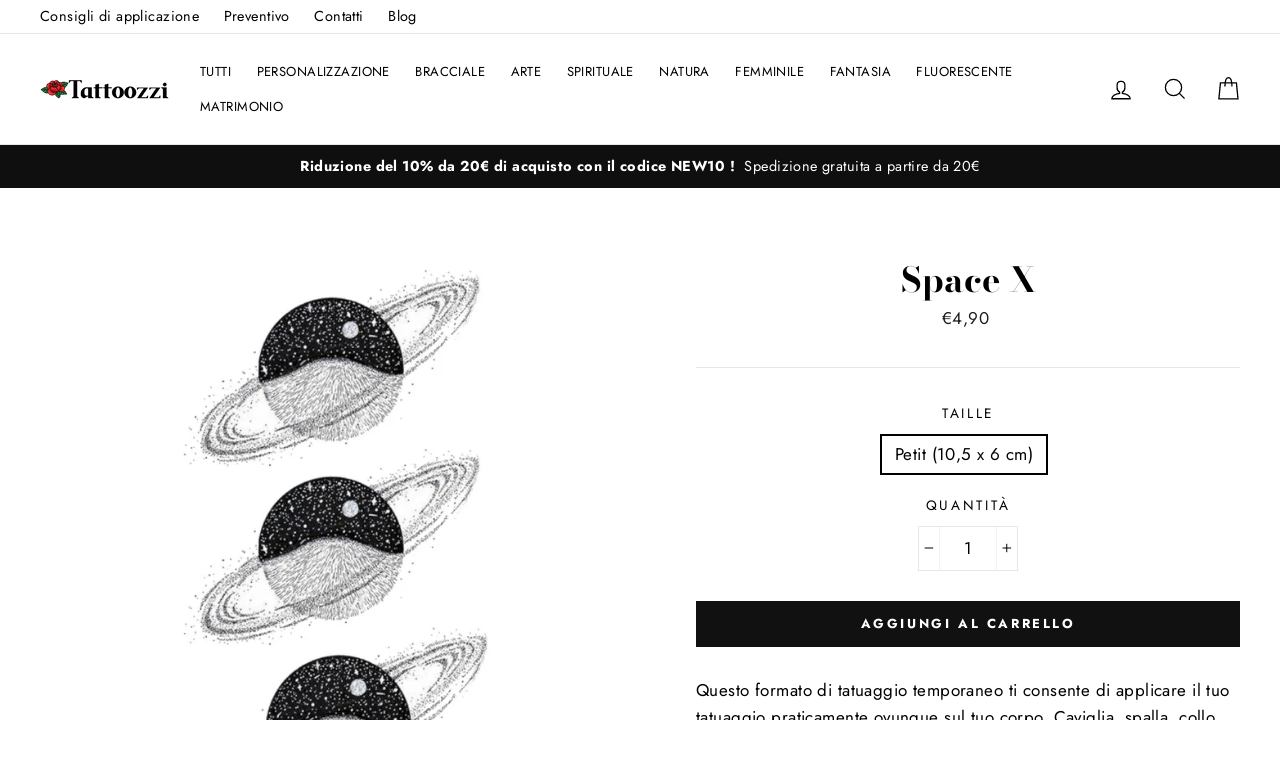

--- FILE ---
content_type: text/html; charset=utf-8
request_url: https://tattoozzi.com/products/copie-de-long-way-home
body_size: 24966
content:
<!doctype html>
<html class="no-js" lang="it">
<head>
  
<!-- Global site tag (gtag.js) - Google Ads -->
<script async src="https://www.googletagmanager.com/gtag/js?id=AW-775554528"></script>
<script>
  window.dataLayer = window.dataLayer || [];
  function gtag(){dataLayer.push(arguments);}
  gtag('js', new Date());

  gtag('config', 'AW-775554528');
</script>
  
<!-- Google Tag Manager -->
<script>(function(w,d,s,l,i){w[l]=w[l]||[];w[l].push({'gtm.start':
new Date().getTime(),event:'gtm.js'});var f=d.getElementsByTagName(s)[0],
j=d.createElement(s),dl=l!='dataLayer'?'&l='+l:'';j.async=true;j.src=
'https://www.googletagmanager.com/gtm.js?id='+i+dl;f.parentNode.insertBefore(j,f);
})(window,document,'script','dataLayer','GTM-MB2NNHP');</script>
<!-- End Google Tag Manager -->
  
  <script>
    var zakekeEnableCartQty = true;
  </script>
  
  <meta name="google-site-verification" content="XWcMLC7CqawCV_OVJnrw6bWTs6w3p8J-7SqQExVl4yc" />
  <meta charset="utf-8">
  <meta http-equiv="X-UA-Compatible" content="IE=edge,chrome=1">
  <meta name="viewport" content="width=device-width,initial-scale=1">
  <meta name="theme-color" content="#111111">
  <link rel="canonical" href="https://tattoozzi.com/products/copie-de-long-way-home"><link rel="shortcut icon" href="//tattoozzi.com/cdn/shop/files/tattoozzi_favicon_32x32.png?v=1613561394" type="image/png" />
<title>
  Space X

&ndash; Tattoozzi

</title><meta name="description" content="Questo formato di tatuaggio temporaneo ti consente di applicare il tuo tatuaggio praticamente ovunque sul tuo corpo. Caviglia, spalla, collo, braccio... lascia spazio alla tua immaginazione!"><meta property="og:site_name" content="Tattoozzi">
<meta property="og:url" content="https://tattoozzi.com/products/copie-de-long-way-home">
<meta property="og:title" content="Space X">
<meta property="og:type" content="product">
<meta property="og:description" content="Questo formato di tatuaggio temporaneo ti consente di applicare il tuo tatuaggio praticamente ovunque sul tuo corpo. Caviglia, spalla, collo, braccio... lascia spazio alla tua immaginazione!"><meta property="og:price:amount" content="4,90">
  <meta property="og:price:currency" content="EUR"><meta property="og:image" content="http://tattoozzi.com/cdn/shop/products/Spacex_1200x630.png?v=1676651360">
<meta property="og:image:secure_url" content="https://tattoozzi.com/cdn/shop/products/Spacex_1200x630.png?v=1676651360">
<meta name="twitter:site" content="@">
<meta name="twitter:card" content="summary_large_image">
<meta name="twitter:title" content="Space X">
<meta name="twitter:description" content="Questo formato di tatuaggio temporaneo ti consente di applicare il tuo tatuaggio praticamente ovunque sul tuo corpo. Caviglia, spalla, collo, braccio... lascia spazio alla tua immaginazione!">

<style>
  @font-face {
  font-family: "Bodoni Moda";
  font-weight: 700;
  font-style: normal;
  src: url("//tattoozzi.com/cdn/fonts/bodoni_moda/bodonimoda_n7.837502b3cbe406d2c6f311e87870fa9980b0b36a.woff2") format("woff2"),
       url("//tattoozzi.com/cdn/fonts/bodoni_moda/bodonimoda_n7.c198e1cda930f96f6ae1aa8ef8facc95a64cfd1f.woff") format("woff");
}

  @font-face {
  font-family: Jost;
  font-weight: 400;
  font-style: normal;
  src: url("//tattoozzi.com/cdn/fonts/jost/jost_n4.d47a1b6347ce4a4c9f437608011273009d91f2b7.woff2") format("woff2"),
       url("//tattoozzi.com/cdn/fonts/jost/jost_n4.791c46290e672b3f85c3d1c651ef2efa3819eadd.woff") format("woff");
}


  @font-face {
  font-family: Jost;
  font-weight: 700;
  font-style: normal;
  src: url("//tattoozzi.com/cdn/fonts/jost/jost_n7.921dc18c13fa0b0c94c5e2517ffe06139c3615a3.woff2") format("woff2"),
       url("//tattoozzi.com/cdn/fonts/jost/jost_n7.cbfc16c98c1e195f46c536e775e4e959c5f2f22b.woff") format("woff");
}

  @font-face {
  font-family: Jost;
  font-weight: 400;
  font-style: italic;
  src: url("//tattoozzi.com/cdn/fonts/jost/jost_i4.b690098389649750ada222b9763d55796c5283a5.woff2") format("woff2"),
       url("//tattoozzi.com/cdn/fonts/jost/jost_i4.fd766415a47e50b9e391ae7ec04e2ae25e7e28b0.woff") format("woff");
}

  @font-face {
  font-family: Jost;
  font-weight: 700;
  font-style: italic;
  src: url("//tattoozzi.com/cdn/fonts/jost/jost_i7.d8201b854e41e19d7ed9b1a31fe4fe71deea6d3f.woff2") format("woff2"),
       url("//tattoozzi.com/cdn/fonts/jost/jost_i7.eae515c34e26b6c853efddc3fc0c552e0de63757.woff") format("woff");
}

</style>

  <link href="//tattoozzi.com/cdn/shop/t/2/assets/theme.scss.css?v=121334165262290991741759259826" rel="stylesheet" type="text/css" media="all" />

  <style>
    .collection-item__title {
      font-size: 26px;
    }

    @media screen and (max-width: 768px) {
      .collection-item__title {
        font-size: 20.8px;
      }
    }
  </style>

  <script>
    document.documentElement.className = document.documentElement.className.replace('no-js', 'js');

    window.theme = window.theme || {};
    theme.strings = {
      addToCart: "Aggiungi al carrello",
      soldOut: "Esaurito",
      unavailable: "non disponibile",
      stockLabel: "[count] in stock",
      savePrice: "Salva [saved_amount]",
      cartSavings: "Stai risparmiando [savings]",
      cartEmpty: "Il carrello è vuoto.",
      cartTermsConfirmation: "È necessario concordare con i termini e le condizioni di vendita per il check out"
    };
    theme.settings = {
      cartType: "drawer",
      moneyFormat: "€{{amount_with_comma_separator}}",
      recentlyViewedEnabled: false,
      quickView: false,
      themeVersion: "1.0.5"
    };
  </script>

  <script>window.performance && window.performance.mark && window.performance.mark('shopify.content_for_header.start');</script><meta name="google-site-verification" content="lp-xw2Gjyws_0tMtPcxH3nILJ4AoypjL0PHM1YMgHEc">
<meta id="shopify-digital-wallet" name="shopify-digital-wallet" content="/26798751791/digital_wallets/dialog">
<meta name="shopify-checkout-api-token" content="4e4fb7ef5165f28a331af86010c18963">
<meta id="in-context-paypal-metadata" data-shop-id="26798751791" data-venmo-supported="false" data-environment="production" data-locale="it_IT" data-paypal-v4="true" data-currency="EUR">
<link rel="alternate" type="application/json+oembed" href="https://tattoozzi.com/products/copie-de-long-way-home.oembed">
<script async="async" src="/checkouts/internal/preloads.js?locale=it-FR"></script>
<script id="shopify-features" type="application/json">{"accessToken":"4e4fb7ef5165f28a331af86010c18963","betas":["rich-media-storefront-analytics"],"domain":"tattoozzi.com","predictiveSearch":true,"shopId":26798751791,"locale":"it"}</script>
<script>var Shopify = Shopify || {};
Shopify.shop = "tattoozzi.myshopify.com";
Shopify.locale = "it";
Shopify.currency = {"active":"EUR","rate":"1.0"};
Shopify.country = "FR";
Shopify.theme = {"name":"Impulse","id":82457559087,"schema_name":"Impulse","schema_version":"1.0.5","theme_store_id":null,"role":"main"};
Shopify.theme.handle = "null";
Shopify.theme.style = {"id":null,"handle":null};
Shopify.cdnHost = "tattoozzi.com/cdn";
Shopify.routes = Shopify.routes || {};
Shopify.routes.root = "/";</script>
<script type="module">!function(o){(o.Shopify=o.Shopify||{}).modules=!0}(window);</script>
<script>!function(o){function n(){var o=[];function n(){o.push(Array.prototype.slice.apply(arguments))}return n.q=o,n}var t=o.Shopify=o.Shopify||{};t.loadFeatures=n(),t.autoloadFeatures=n()}(window);</script>
<script id="shop-js-analytics" type="application/json">{"pageType":"product"}</script>
<script defer="defer" async type="module" src="//tattoozzi.com/cdn/shopifycloud/shop-js/modules/v2/client.init-shop-cart-sync_DBkBYU4u.it.esm.js"></script>
<script defer="defer" async type="module" src="//tattoozzi.com/cdn/shopifycloud/shop-js/modules/v2/chunk.common_Bivs4Di_.esm.js"></script>
<script type="module">
  await import("//tattoozzi.com/cdn/shopifycloud/shop-js/modules/v2/client.init-shop-cart-sync_DBkBYU4u.it.esm.js");
await import("//tattoozzi.com/cdn/shopifycloud/shop-js/modules/v2/chunk.common_Bivs4Di_.esm.js");

  window.Shopify.SignInWithShop?.initShopCartSync?.({"fedCMEnabled":true,"windoidEnabled":true});

</script>
<script>(function() {
  var isLoaded = false;
  function asyncLoad() {
    if (isLoaded) return;
    isLoaded = true;
    var urls = ["https:\/\/portal.zakeke.com\/Scripts\/integration\/shopify\/product.js?shop=tattoozzi.myshopify.com","https:\/\/apps.techdignity.com\/product-information\/public\/js\/td-productcustomization.js?shop=tattoozzi.myshopify.com"];
    for (var i = 0; i < urls.length; i++) {
      var s = document.createElement('script');
      s.type = 'text/javascript';
      s.async = true;
      s.src = urls[i];
      var x = document.getElementsByTagName('script')[0];
      x.parentNode.insertBefore(s, x);
    }
  };
  if(window.attachEvent) {
    window.attachEvent('onload', asyncLoad);
  } else {
    window.addEventListener('load', asyncLoad, false);
  }
})();</script>
<script id="__st">var __st={"a":26798751791,"offset":3600,"reqid":"b6e0ee9b-ea8c-4de0-aa5a-30486e55c73b-1768864490","pageurl":"tattoozzi.com\/products\/copie-de-long-way-home","u":"5b12cfc3628f","p":"product","rtyp":"product","rid":8146733367582};</script>
<script>window.ShopifyPaypalV4VisibilityTracking = true;</script>
<script id="captcha-bootstrap">!function(){'use strict';const t='contact',e='account',n='new_comment',o=[[t,t],['blogs',n],['comments',n],[t,'customer']],c=[[e,'customer_login'],[e,'guest_login'],[e,'recover_customer_password'],[e,'create_customer']],r=t=>t.map((([t,e])=>`form[action*='/${t}']:not([data-nocaptcha='true']) input[name='form_type'][value='${e}']`)).join(','),a=t=>()=>t?[...document.querySelectorAll(t)].map((t=>t.form)):[];function s(){const t=[...o],e=r(t);return a(e)}const i='password',u='form_key',d=['recaptcha-v3-token','g-recaptcha-response','h-captcha-response',i],f=()=>{try{return window.sessionStorage}catch{return}},m='__shopify_v',_=t=>t.elements[u];function p(t,e,n=!1){try{const o=window.sessionStorage,c=JSON.parse(o.getItem(e)),{data:r}=function(t){const{data:e,action:n}=t;return t[m]||n?{data:e,action:n}:{data:t,action:n}}(c);for(const[e,n]of Object.entries(r))t.elements[e]&&(t.elements[e].value=n);n&&o.removeItem(e)}catch(o){console.error('form repopulation failed',{error:o})}}const l='form_type',E='cptcha';function T(t){t.dataset[E]=!0}const w=window,h=w.document,L='Shopify',v='ce_forms',y='captcha';let A=!1;((t,e)=>{const n=(g='f06e6c50-85a8-45c8-87d0-21a2b65856fe',I='https://cdn.shopify.com/shopifycloud/storefront-forms-hcaptcha/ce_storefront_forms_captcha_hcaptcha.v1.5.2.iife.js',D={infoText:'Protetto da hCaptcha',privacyText:'Privacy',termsText:'Termini'},(t,e,n)=>{const o=w[L][v],c=o.bindForm;if(c)return c(t,g,e,D).then(n);var r;o.q.push([[t,g,e,D],n]),r=I,A||(h.body.append(Object.assign(h.createElement('script'),{id:'captcha-provider',async:!0,src:r})),A=!0)});var g,I,D;w[L]=w[L]||{},w[L][v]=w[L][v]||{},w[L][v].q=[],w[L][y]=w[L][y]||{},w[L][y].protect=function(t,e){n(t,void 0,e),T(t)},Object.freeze(w[L][y]),function(t,e,n,w,h,L){const[v,y,A,g]=function(t,e,n){const i=e?o:[],u=t?c:[],d=[...i,...u],f=r(d),m=r(i),_=r(d.filter((([t,e])=>n.includes(e))));return[a(f),a(m),a(_),s()]}(w,h,L),I=t=>{const e=t.target;return e instanceof HTMLFormElement?e:e&&e.form},D=t=>v().includes(t);t.addEventListener('submit',(t=>{const e=I(t);if(!e)return;const n=D(e)&&!e.dataset.hcaptchaBound&&!e.dataset.recaptchaBound,o=_(e),c=g().includes(e)&&(!o||!o.value);(n||c)&&t.preventDefault(),c&&!n&&(function(t){try{if(!f())return;!function(t){const e=f();if(!e)return;const n=_(t);if(!n)return;const o=n.value;o&&e.removeItem(o)}(t);const e=Array.from(Array(32),(()=>Math.random().toString(36)[2])).join('');!function(t,e){_(t)||t.append(Object.assign(document.createElement('input'),{type:'hidden',name:u})),t.elements[u].value=e}(t,e),function(t,e){const n=f();if(!n)return;const o=[...t.querySelectorAll(`input[type='${i}']`)].map((({name:t})=>t)),c=[...d,...o],r={};for(const[a,s]of new FormData(t).entries())c.includes(a)||(r[a]=s);n.setItem(e,JSON.stringify({[m]:1,action:t.action,data:r}))}(t,e)}catch(e){console.error('failed to persist form',e)}}(e),e.submit())}));const S=(t,e)=>{t&&!t.dataset[E]&&(n(t,e.some((e=>e===t))),T(t))};for(const o of['focusin','change'])t.addEventListener(o,(t=>{const e=I(t);D(e)&&S(e,y())}));const B=e.get('form_key'),M=e.get(l),P=B&&M;t.addEventListener('DOMContentLoaded',(()=>{const t=y();if(P)for(const e of t)e.elements[l].value===M&&p(e,B);[...new Set([...A(),...v().filter((t=>'true'===t.dataset.shopifyCaptcha))])].forEach((e=>S(e,t)))}))}(h,new URLSearchParams(w.location.search),n,t,e,['guest_login'])})(!0,!0)}();</script>
<script integrity="sha256-4kQ18oKyAcykRKYeNunJcIwy7WH5gtpwJnB7kiuLZ1E=" data-source-attribution="shopify.loadfeatures" defer="defer" src="//tattoozzi.com/cdn/shopifycloud/storefront/assets/storefront/load_feature-a0a9edcb.js" crossorigin="anonymous"></script>
<script data-source-attribution="shopify.dynamic_checkout.dynamic.init">var Shopify=Shopify||{};Shopify.PaymentButton=Shopify.PaymentButton||{isStorefrontPortableWallets:!0,init:function(){window.Shopify.PaymentButton.init=function(){};var t=document.createElement("script");t.src="https://tattoozzi.com/cdn/shopifycloud/portable-wallets/latest/portable-wallets.it.js",t.type="module",document.head.appendChild(t)}};
</script>
<script data-source-attribution="shopify.dynamic_checkout.buyer_consent">
  function portableWalletsHideBuyerConsent(e){var t=document.getElementById("shopify-buyer-consent"),n=document.getElementById("shopify-subscription-policy-button");t&&n&&(t.classList.add("hidden"),t.setAttribute("aria-hidden","true"),n.removeEventListener("click",e))}function portableWalletsShowBuyerConsent(e){var t=document.getElementById("shopify-buyer-consent"),n=document.getElementById("shopify-subscription-policy-button");t&&n&&(t.classList.remove("hidden"),t.removeAttribute("aria-hidden"),n.addEventListener("click",e))}window.Shopify?.PaymentButton&&(window.Shopify.PaymentButton.hideBuyerConsent=portableWalletsHideBuyerConsent,window.Shopify.PaymentButton.showBuyerConsent=portableWalletsShowBuyerConsent);
</script>
<script data-source-attribution="shopify.dynamic_checkout.cart.bootstrap">document.addEventListener("DOMContentLoaded",(function(){function t(){return document.querySelector("shopify-accelerated-checkout-cart, shopify-accelerated-checkout")}if(t())Shopify.PaymentButton.init();else{new MutationObserver((function(e,n){t()&&(Shopify.PaymentButton.init(),n.disconnect())})).observe(document.body,{childList:!0,subtree:!0})}}));
</script>
<link id="shopify-accelerated-checkout-styles" rel="stylesheet" media="screen" href="https://tattoozzi.com/cdn/shopifycloud/portable-wallets/latest/accelerated-checkout-backwards-compat.css" crossorigin="anonymous">
<style id="shopify-accelerated-checkout-cart">
        #shopify-buyer-consent {
  margin-top: 1em;
  display: inline-block;
  width: 100%;
}

#shopify-buyer-consent.hidden {
  display: none;
}

#shopify-subscription-policy-button {
  background: none;
  border: none;
  padding: 0;
  text-decoration: underline;
  font-size: inherit;
  cursor: pointer;
}

#shopify-subscription-policy-button::before {
  box-shadow: none;
}

      </style>

<script>window.performance && window.performance.mark && window.performance.mark('shopify.content_for_header.end');</script>
  <!--[if lt IE 9]>
<script src="//cdnjs.cloudflare.com/ajax/libs/html5shiv/3.7.2/html5shiv.min.js" type="text/javascript"></script>
<![endif]-->
<!--[if (lte IE 9) ]><script src="//tattoozzi.com/cdn/shop/t/2/assets/match-media.min.js?v=159635276924582161481589893141" type="text/javascript"></script><![endif]-->


  <script src="//code.jquery.com/jquery-3.1.0.min.js" type="text/javascript"></script>
  <script>theme.jQuery = jQuery;</script>

  
  <script src="//tattoozzi.com/cdn/shop/t/2/assets/vendor.js" defer="defer"></script>



  

  
  <script src="//tattoozzi.com/cdn/shop/t/2/assets/theme.js?v=46983870769435279421589893160" defer="defer"></script>


<script type="text/javascript" src="https://cache.consentframework.com/js/pa/44477/c/bOviF/stub"></script>
<script type="text/javascript" src="https://choices.consentframework.com/js/pa/44477/c/bOviF/cmp" async></script>
<link href="https://monorail-edge.shopifysvc.com" rel="dns-prefetch">
<script>(function(){if ("sendBeacon" in navigator && "performance" in window) {try {var session_token_from_headers = performance.getEntriesByType('navigation')[0].serverTiming.find(x => x.name == '_s').description;} catch {var session_token_from_headers = undefined;}var session_cookie_matches = document.cookie.match(/_shopify_s=([^;]*)/);var session_token_from_cookie = session_cookie_matches && session_cookie_matches.length === 2 ? session_cookie_matches[1] : "";var session_token = session_token_from_headers || session_token_from_cookie || "";function handle_abandonment_event(e) {var entries = performance.getEntries().filter(function(entry) {return /monorail-edge.shopifysvc.com/.test(entry.name);});if (!window.abandonment_tracked && entries.length === 0) {window.abandonment_tracked = true;var currentMs = Date.now();var navigation_start = performance.timing.navigationStart;var payload = {shop_id: 26798751791,url: window.location.href,navigation_start,duration: currentMs - navigation_start,session_token,page_type: "product"};window.navigator.sendBeacon("https://monorail-edge.shopifysvc.com/v1/produce", JSON.stringify({schema_id: "online_store_buyer_site_abandonment/1.1",payload: payload,metadata: {event_created_at_ms: currentMs,event_sent_at_ms: currentMs}}));}}window.addEventListener('pagehide', handle_abandonment_event);}}());</script>
<script id="web-pixels-manager-setup">(function e(e,d,r,n,o){if(void 0===o&&(o={}),!Boolean(null===(a=null===(i=window.Shopify)||void 0===i?void 0:i.analytics)||void 0===a?void 0:a.replayQueue)){var i,a;window.Shopify=window.Shopify||{};var t=window.Shopify;t.analytics=t.analytics||{};var s=t.analytics;s.replayQueue=[],s.publish=function(e,d,r){return s.replayQueue.push([e,d,r]),!0};try{self.performance.mark("wpm:start")}catch(e){}var l=function(){var e={modern:/Edge?\/(1{2}[4-9]|1[2-9]\d|[2-9]\d{2}|\d{4,})\.\d+(\.\d+|)|Firefox\/(1{2}[4-9]|1[2-9]\d|[2-9]\d{2}|\d{4,})\.\d+(\.\d+|)|Chrom(ium|e)\/(9{2}|\d{3,})\.\d+(\.\d+|)|(Maci|X1{2}).+ Version\/(15\.\d+|(1[6-9]|[2-9]\d|\d{3,})\.\d+)([,.]\d+|)( \(\w+\)|)( Mobile\/\w+|) Safari\/|Chrome.+OPR\/(9{2}|\d{3,})\.\d+\.\d+|(CPU[ +]OS|iPhone[ +]OS|CPU[ +]iPhone|CPU IPhone OS|CPU iPad OS)[ +]+(15[._]\d+|(1[6-9]|[2-9]\d|\d{3,})[._]\d+)([._]\d+|)|Android:?[ /-](13[3-9]|1[4-9]\d|[2-9]\d{2}|\d{4,})(\.\d+|)(\.\d+|)|Android.+Firefox\/(13[5-9]|1[4-9]\d|[2-9]\d{2}|\d{4,})\.\d+(\.\d+|)|Android.+Chrom(ium|e)\/(13[3-9]|1[4-9]\d|[2-9]\d{2}|\d{4,})\.\d+(\.\d+|)|SamsungBrowser\/([2-9]\d|\d{3,})\.\d+/,legacy:/Edge?\/(1[6-9]|[2-9]\d|\d{3,})\.\d+(\.\d+|)|Firefox\/(5[4-9]|[6-9]\d|\d{3,})\.\d+(\.\d+|)|Chrom(ium|e)\/(5[1-9]|[6-9]\d|\d{3,})\.\d+(\.\d+|)([\d.]+$|.*Safari\/(?![\d.]+ Edge\/[\d.]+$))|(Maci|X1{2}).+ Version\/(10\.\d+|(1[1-9]|[2-9]\d|\d{3,})\.\d+)([,.]\d+|)( \(\w+\)|)( Mobile\/\w+|) Safari\/|Chrome.+OPR\/(3[89]|[4-9]\d|\d{3,})\.\d+\.\d+|(CPU[ +]OS|iPhone[ +]OS|CPU[ +]iPhone|CPU IPhone OS|CPU iPad OS)[ +]+(10[._]\d+|(1[1-9]|[2-9]\d|\d{3,})[._]\d+)([._]\d+|)|Android:?[ /-](13[3-9]|1[4-9]\d|[2-9]\d{2}|\d{4,})(\.\d+|)(\.\d+|)|Mobile Safari.+OPR\/([89]\d|\d{3,})\.\d+\.\d+|Android.+Firefox\/(13[5-9]|1[4-9]\d|[2-9]\d{2}|\d{4,})\.\d+(\.\d+|)|Android.+Chrom(ium|e)\/(13[3-9]|1[4-9]\d|[2-9]\d{2}|\d{4,})\.\d+(\.\d+|)|Android.+(UC? ?Browser|UCWEB|U3)[ /]?(15\.([5-9]|\d{2,})|(1[6-9]|[2-9]\d|\d{3,})\.\d+)\.\d+|SamsungBrowser\/(5\.\d+|([6-9]|\d{2,})\.\d+)|Android.+MQ{2}Browser\/(14(\.(9|\d{2,})|)|(1[5-9]|[2-9]\d|\d{3,})(\.\d+|))(\.\d+|)|K[Aa][Ii]OS\/(3\.\d+|([4-9]|\d{2,})\.\d+)(\.\d+|)/},d=e.modern,r=e.legacy,n=navigator.userAgent;return n.match(d)?"modern":n.match(r)?"legacy":"unknown"}(),u="modern"===l?"modern":"legacy",c=(null!=n?n:{modern:"",legacy:""})[u],f=function(e){return[e.baseUrl,"/wpm","/b",e.hashVersion,"modern"===e.buildTarget?"m":"l",".js"].join("")}({baseUrl:d,hashVersion:r,buildTarget:u}),m=function(e){var d=e.version,r=e.bundleTarget,n=e.surface,o=e.pageUrl,i=e.monorailEndpoint;return{emit:function(e){var a=e.status,t=e.errorMsg,s=(new Date).getTime(),l=JSON.stringify({metadata:{event_sent_at_ms:s},events:[{schema_id:"web_pixels_manager_load/3.1",payload:{version:d,bundle_target:r,page_url:o,status:a,surface:n,error_msg:t},metadata:{event_created_at_ms:s}}]});if(!i)return console&&console.warn&&console.warn("[Web Pixels Manager] No Monorail endpoint provided, skipping logging."),!1;try{return self.navigator.sendBeacon.bind(self.navigator)(i,l)}catch(e){}var u=new XMLHttpRequest;try{return u.open("POST",i,!0),u.setRequestHeader("Content-Type","text/plain"),u.send(l),!0}catch(e){return console&&console.warn&&console.warn("[Web Pixels Manager] Got an unhandled error while logging to Monorail."),!1}}}}({version:r,bundleTarget:l,surface:e.surface,pageUrl:self.location.href,monorailEndpoint:e.monorailEndpoint});try{o.browserTarget=l,function(e){var d=e.src,r=e.async,n=void 0===r||r,o=e.onload,i=e.onerror,a=e.sri,t=e.scriptDataAttributes,s=void 0===t?{}:t,l=document.createElement("script"),u=document.querySelector("head"),c=document.querySelector("body");if(l.async=n,l.src=d,a&&(l.integrity=a,l.crossOrigin="anonymous"),s)for(var f in s)if(Object.prototype.hasOwnProperty.call(s,f))try{l.dataset[f]=s[f]}catch(e){}if(o&&l.addEventListener("load",o),i&&l.addEventListener("error",i),u)u.appendChild(l);else{if(!c)throw new Error("Did not find a head or body element to append the script");c.appendChild(l)}}({src:f,async:!0,onload:function(){if(!function(){var e,d;return Boolean(null===(d=null===(e=window.Shopify)||void 0===e?void 0:e.analytics)||void 0===d?void 0:d.initialized)}()){var d=window.webPixelsManager.init(e)||void 0;if(d){var r=window.Shopify.analytics;r.replayQueue.forEach((function(e){var r=e[0],n=e[1],o=e[2];d.publishCustomEvent(r,n,o)})),r.replayQueue=[],r.publish=d.publishCustomEvent,r.visitor=d.visitor,r.initialized=!0}}},onerror:function(){return m.emit({status:"failed",errorMsg:"".concat(f," has failed to load")})},sri:function(e){var d=/^sha384-[A-Za-z0-9+/=]+$/;return"string"==typeof e&&d.test(e)}(c)?c:"",scriptDataAttributes:o}),m.emit({status:"loading"})}catch(e){m.emit({status:"failed",errorMsg:(null==e?void 0:e.message)||"Unknown error"})}}})({shopId: 26798751791,storefrontBaseUrl: "https://tattoozzi.com",extensionsBaseUrl: "https://extensions.shopifycdn.com/cdn/shopifycloud/web-pixels-manager",monorailEndpoint: "https://monorail-edge.shopifysvc.com/unstable/produce_batch",surface: "storefront-renderer",enabledBetaFlags: ["2dca8a86"],webPixelsConfigList: [{"id":"1463320916","configuration":"{\"config\":\"{\\\"pixel_id\\\":\\\"G-1JBR82KDKK\\\",\\\"target_country\\\":\\\"IT\\\",\\\"gtag_events\\\":[{\\\"type\\\":\\\"search\\\",\\\"action_label\\\":[\\\"G-1JBR82KDKK\\\",\\\"AW-16784463964\\\/EE--CMuOrewZENywusM-\\\"]},{\\\"type\\\":\\\"begin_checkout\\\",\\\"action_label\\\":[\\\"G-1JBR82KDKK\\\",\\\"AW-16784463964\\\/eg2hCNGOrewZENywusM-\\\"]},{\\\"type\\\":\\\"view_item\\\",\\\"action_label\\\":[\\\"G-1JBR82KDKK\\\",\\\"AW-16784463964\\\/K83wCMiOrewZENywusM-\\\",\\\"MC-DCF78HR2NT\\\"]},{\\\"type\\\":\\\"purchase\\\",\\\"action_label\\\":[\\\"G-1JBR82KDKK\\\",\\\"AW-16784463964\\\/-2ZVCMKOrewZENywusM-\\\",\\\"MC-DCF78HR2NT\\\"]},{\\\"type\\\":\\\"page_view\\\",\\\"action_label\\\":[\\\"G-1JBR82KDKK\\\",\\\"AW-16784463964\\\/7eezCMWOrewZENywusM-\\\",\\\"MC-DCF78HR2NT\\\"]},{\\\"type\\\":\\\"add_payment_info\\\",\\\"action_label\\\":[\\\"G-1JBR82KDKK\\\",\\\"AW-16784463964\\\/XEuJCNSOrewZENywusM-\\\"]},{\\\"type\\\":\\\"add_to_cart\\\",\\\"action_label\\\":[\\\"G-1JBR82KDKK\\\",\\\"AW-16784463964\\\/os5mCM6OrewZENywusM-\\\"]}],\\\"enable_monitoring_mode\\\":false}\"}","eventPayloadVersion":"v1","runtimeContext":"OPEN","scriptVersion":"b2a88bafab3e21179ed38636efcd8a93","type":"APP","apiClientId":1780363,"privacyPurposes":[],"dataSharingAdjustments":{"protectedCustomerApprovalScopes":["read_customer_address","read_customer_email","read_customer_name","read_customer_personal_data","read_customer_phone"]}},{"id":"175538516","eventPayloadVersion":"v1","runtimeContext":"LAX","scriptVersion":"1","type":"CUSTOM","privacyPurposes":["ANALYTICS"],"name":"Google Analytics tag (migrated)"},{"id":"shopify-app-pixel","configuration":"{}","eventPayloadVersion":"v1","runtimeContext":"STRICT","scriptVersion":"0450","apiClientId":"shopify-pixel","type":"APP","privacyPurposes":["ANALYTICS","MARKETING"]},{"id":"shopify-custom-pixel","eventPayloadVersion":"v1","runtimeContext":"LAX","scriptVersion":"0450","apiClientId":"shopify-pixel","type":"CUSTOM","privacyPurposes":["ANALYTICS","MARKETING"]}],isMerchantRequest: false,initData: {"shop":{"name":"Tattoozzi","paymentSettings":{"currencyCode":"EUR"},"myshopifyDomain":"tattoozzi.myshopify.com","countryCode":"FR","storefrontUrl":"https:\/\/tattoozzi.com"},"customer":null,"cart":null,"checkout":null,"productVariants":[{"price":{"amount":4.9,"currencyCode":"EUR"},"product":{"title":"Space X","vendor":"Tattoozzi","id":"8146733367582","untranslatedTitle":"Space X","url":"\/products\/copie-de-long-way-home","type":"10,5 x 6 cm"},"id":"44509810819358","image":{"src":"\/\/tattoozzi.com\/cdn\/shop\/products\/Spacex.png?v=1676651360"},"sku":null,"title":"Petit (10,5 x 6 cm)","untranslatedTitle":"Petit (10,5 x 6 cm)"}],"purchasingCompany":null},},"https://tattoozzi.com/cdn","fcfee988w5aeb613cpc8e4bc33m6693e112",{"modern":"","legacy":""},{"shopId":"26798751791","storefrontBaseUrl":"https:\/\/tattoozzi.com","extensionBaseUrl":"https:\/\/extensions.shopifycdn.com\/cdn\/shopifycloud\/web-pixels-manager","surface":"storefront-renderer","enabledBetaFlags":"[\"2dca8a86\"]","isMerchantRequest":"false","hashVersion":"fcfee988w5aeb613cpc8e4bc33m6693e112","publish":"custom","events":"[[\"page_viewed\",{}],[\"product_viewed\",{\"productVariant\":{\"price\":{\"amount\":4.9,\"currencyCode\":\"EUR\"},\"product\":{\"title\":\"Space X\",\"vendor\":\"Tattoozzi\",\"id\":\"8146733367582\",\"untranslatedTitle\":\"Space X\",\"url\":\"\/products\/copie-de-long-way-home\",\"type\":\"10,5 x 6 cm\"},\"id\":\"44509810819358\",\"image\":{\"src\":\"\/\/tattoozzi.com\/cdn\/shop\/products\/Spacex.png?v=1676651360\"},\"sku\":null,\"title\":\"Petit (10,5 x 6 cm)\",\"untranslatedTitle\":\"Petit (10,5 x 6 cm)\"}}]]"});</script><script>
  window.ShopifyAnalytics = window.ShopifyAnalytics || {};
  window.ShopifyAnalytics.meta = window.ShopifyAnalytics.meta || {};
  window.ShopifyAnalytics.meta.currency = 'EUR';
  var meta = {"product":{"id":8146733367582,"gid":"gid:\/\/shopify\/Product\/8146733367582","vendor":"Tattoozzi","type":"10,5 x 6 cm","handle":"copie-de-long-way-home","variants":[{"id":44509810819358,"price":490,"name":"Space X - Petit (10,5 x 6 cm)","public_title":"Petit (10,5 x 6 cm)","sku":null}],"remote":false},"page":{"pageType":"product","resourceType":"product","resourceId":8146733367582,"requestId":"b6e0ee9b-ea8c-4de0-aa5a-30486e55c73b-1768864490"}};
  for (var attr in meta) {
    window.ShopifyAnalytics.meta[attr] = meta[attr];
  }
</script>
<script class="analytics">
  (function () {
    var customDocumentWrite = function(content) {
      var jquery = null;

      if (window.jQuery) {
        jquery = window.jQuery;
      } else if (window.Checkout && window.Checkout.$) {
        jquery = window.Checkout.$;
      }

      if (jquery) {
        jquery('body').append(content);
      }
    };

    var hasLoggedConversion = function(token) {
      if (token) {
        return document.cookie.indexOf('loggedConversion=' + token) !== -1;
      }
      return false;
    }

    var setCookieIfConversion = function(token) {
      if (token) {
        var twoMonthsFromNow = new Date(Date.now());
        twoMonthsFromNow.setMonth(twoMonthsFromNow.getMonth() + 2);

        document.cookie = 'loggedConversion=' + token + '; expires=' + twoMonthsFromNow;
      }
    }

    var trekkie = window.ShopifyAnalytics.lib = window.trekkie = window.trekkie || [];
    if (trekkie.integrations) {
      return;
    }
    trekkie.methods = [
      'identify',
      'page',
      'ready',
      'track',
      'trackForm',
      'trackLink'
    ];
    trekkie.factory = function(method) {
      return function() {
        var args = Array.prototype.slice.call(arguments);
        args.unshift(method);
        trekkie.push(args);
        return trekkie;
      };
    };
    for (var i = 0; i < trekkie.methods.length; i++) {
      var key = trekkie.methods[i];
      trekkie[key] = trekkie.factory(key);
    }
    trekkie.load = function(config) {
      trekkie.config = config || {};
      trekkie.config.initialDocumentCookie = document.cookie;
      var first = document.getElementsByTagName('script')[0];
      var script = document.createElement('script');
      script.type = 'text/javascript';
      script.onerror = function(e) {
        var scriptFallback = document.createElement('script');
        scriptFallback.type = 'text/javascript';
        scriptFallback.onerror = function(error) {
                var Monorail = {
      produce: function produce(monorailDomain, schemaId, payload) {
        var currentMs = new Date().getTime();
        var event = {
          schema_id: schemaId,
          payload: payload,
          metadata: {
            event_created_at_ms: currentMs,
            event_sent_at_ms: currentMs
          }
        };
        return Monorail.sendRequest("https://" + monorailDomain + "/v1/produce", JSON.stringify(event));
      },
      sendRequest: function sendRequest(endpointUrl, payload) {
        // Try the sendBeacon API
        if (window && window.navigator && typeof window.navigator.sendBeacon === 'function' && typeof window.Blob === 'function' && !Monorail.isIos12()) {
          var blobData = new window.Blob([payload], {
            type: 'text/plain'
          });

          if (window.navigator.sendBeacon(endpointUrl, blobData)) {
            return true;
          } // sendBeacon was not successful

        } // XHR beacon

        var xhr = new XMLHttpRequest();

        try {
          xhr.open('POST', endpointUrl);
          xhr.setRequestHeader('Content-Type', 'text/plain');
          xhr.send(payload);
        } catch (e) {
          console.log(e);
        }

        return false;
      },
      isIos12: function isIos12() {
        return window.navigator.userAgent.lastIndexOf('iPhone; CPU iPhone OS 12_') !== -1 || window.navigator.userAgent.lastIndexOf('iPad; CPU OS 12_') !== -1;
      }
    };
    Monorail.produce('monorail-edge.shopifysvc.com',
      'trekkie_storefront_load_errors/1.1',
      {shop_id: 26798751791,
      theme_id: 82457559087,
      app_name: "storefront",
      context_url: window.location.href,
      source_url: "//tattoozzi.com/cdn/s/trekkie.storefront.cd680fe47e6c39ca5d5df5f0a32d569bc48c0f27.min.js"});

        };
        scriptFallback.async = true;
        scriptFallback.src = '//tattoozzi.com/cdn/s/trekkie.storefront.cd680fe47e6c39ca5d5df5f0a32d569bc48c0f27.min.js';
        first.parentNode.insertBefore(scriptFallback, first);
      };
      script.async = true;
      script.src = '//tattoozzi.com/cdn/s/trekkie.storefront.cd680fe47e6c39ca5d5df5f0a32d569bc48c0f27.min.js';
      first.parentNode.insertBefore(script, first);
    };
    trekkie.load(
      {"Trekkie":{"appName":"storefront","development":false,"defaultAttributes":{"shopId":26798751791,"isMerchantRequest":null,"themeId":82457559087,"themeCityHash":"6325838612338212680","contentLanguage":"it","currency":"EUR","eventMetadataId":"7e819d58-d82e-497e-a9df-542cd7a0f13e"},"isServerSideCookieWritingEnabled":true,"monorailRegion":"shop_domain","enabledBetaFlags":["65f19447","bdb960ec"]},"Session Attribution":{},"S2S":{"facebookCapiEnabled":false,"source":"trekkie-storefront-renderer","apiClientId":580111}}
    );

    var loaded = false;
    trekkie.ready(function() {
      if (loaded) return;
      loaded = true;

      window.ShopifyAnalytics.lib = window.trekkie;

      var originalDocumentWrite = document.write;
      document.write = customDocumentWrite;
      try { window.ShopifyAnalytics.merchantGoogleAnalytics.call(this); } catch(error) {};
      document.write = originalDocumentWrite;

      window.ShopifyAnalytics.lib.page(null,{"pageType":"product","resourceType":"product","resourceId":8146733367582,"requestId":"b6e0ee9b-ea8c-4de0-aa5a-30486e55c73b-1768864490","shopifyEmitted":true});

      var match = window.location.pathname.match(/checkouts\/(.+)\/(thank_you|post_purchase)/)
      var token = match? match[1]: undefined;
      if (!hasLoggedConversion(token)) {
        setCookieIfConversion(token);
        window.ShopifyAnalytics.lib.track("Viewed Product",{"currency":"EUR","variantId":44509810819358,"productId":8146733367582,"productGid":"gid:\/\/shopify\/Product\/8146733367582","name":"Space X - Petit (10,5 x 6 cm)","price":"4.90","sku":null,"brand":"Tattoozzi","variant":"Petit (10,5 x 6 cm)","category":"10,5 x 6 cm","nonInteraction":true,"remote":false},undefined,undefined,{"shopifyEmitted":true});
      window.ShopifyAnalytics.lib.track("monorail:\/\/trekkie_storefront_viewed_product\/1.1",{"currency":"EUR","variantId":44509810819358,"productId":8146733367582,"productGid":"gid:\/\/shopify\/Product\/8146733367582","name":"Space X - Petit (10,5 x 6 cm)","price":"4.90","sku":null,"brand":"Tattoozzi","variant":"Petit (10,5 x 6 cm)","category":"10,5 x 6 cm","nonInteraction":true,"remote":false,"referer":"https:\/\/tattoozzi.com\/products\/copie-de-long-way-home"});
      }
    });


        var eventsListenerScript = document.createElement('script');
        eventsListenerScript.async = true;
        eventsListenerScript.src = "//tattoozzi.com/cdn/shopifycloud/storefront/assets/shop_events_listener-3da45d37.js";
        document.getElementsByTagName('head')[0].appendChild(eventsListenerScript);

})();</script>
  <script>
  if (!window.ga || (window.ga && typeof window.ga !== 'function')) {
    window.ga = function ga() {
      (window.ga.q = window.ga.q || []).push(arguments);
      if (window.Shopify && window.Shopify.analytics && typeof window.Shopify.analytics.publish === 'function') {
        window.Shopify.analytics.publish("ga_stub_called", {}, {sendTo: "google_osp_migration"});
      }
      console.error("Shopify's Google Analytics stub called with:", Array.from(arguments), "\nSee https://help.shopify.com/manual/promoting-marketing/pixels/pixel-migration#google for more information.");
    };
    if (window.Shopify && window.Shopify.analytics && typeof window.Shopify.analytics.publish === 'function') {
      window.Shopify.analytics.publish("ga_stub_initialized", {}, {sendTo: "google_osp_migration"});
    }
  }
</script>
<script
  defer
  src="https://tattoozzi.com/cdn/shopifycloud/perf-kit/shopify-perf-kit-3.0.4.min.js"
  data-application="storefront-renderer"
  data-shop-id="26798751791"
  data-render-region="gcp-us-east1"
  data-page-type="product"
  data-theme-instance-id="82457559087"
  data-theme-name="Impulse"
  data-theme-version="1.0.5"
  data-monorail-region="shop_domain"
  data-resource-timing-sampling-rate="10"
  data-shs="true"
  data-shs-beacon="true"
  data-shs-export-with-fetch="true"
  data-shs-logs-sample-rate="1"
  data-shs-beacon-endpoint="https://tattoozzi.com/api/collect"
></script>
</head>

<body class="template-product" data-transitions="false">

  <!-- Google Tag Manager (noscript) -->
<noscript><iframe src="https://www.googletagmanager.com/ns.html?id=GTM-MB2NNHP"
height="0" width="0" style="display:none;visibility:hidden"></iframe></noscript>
<!-- End Google Tag Manager (noscript) -->
  
  

  <a class="in-page-link visually-hidden skip-link" href="#MainContent">Salta al contenuto</a>

  <div id="PageContainer" class="page-container">
    <div class="transition-body">

    <div id="shopify-section-header" class="shopify-section">




<div id="NavDrawer" class="drawer drawer--right">
  <div class="drawer__fixed-header">
    <div class="drawer__header appear-animation appear-delay-1">
      <div class="h2 drawer__title">
        

      </div>
      <div class="drawer__close">
        <button type="button" class="drawer__close-button js-drawer-close">
          <svg aria-hidden="true" focusable="false" role="presentation" class="icon icon-close" viewBox="0 0 64 64"><defs><style>.cls-1{fill:none;stroke:#000;stroke-miterlimit:10;stroke-width:2px}</style></defs><path class="cls-1" d="M19 17.61l27.12 27.13m0-27.12L19 44.74"/></svg>

          <span class="icon__fallback-text">Chiudi menu</span>
        </button>
      </div>
    </div>
  </div>
  <div class="drawer__inner">

    <ul class="mobile-nav" role="navigation" aria-label="Primary">
      


        <li class="mobile-nav__item appear-animation appear-delay-2">
          
            <a href="/collections/tutti" class="mobile-nav__link mobile-nav__link--top-level" >TUTTI</a>
          

          
        </li>
      


        <li class="mobile-nav__item appear-animation appear-delay-3">
          
            <a href="/pages/tatuaggi-temporanei-personalizzati" class="mobile-nav__link mobile-nav__link--top-level" >PERSONALIZZAZIONE</a>
          

          
        </li>
      


        <li class="mobile-nav__item appear-animation appear-delay-4">
          
            <a href="/collections/bracciale" class="mobile-nav__link mobile-nav__link--top-level" >BRACCIALE</a>
          

          
        </li>
      


        <li class="mobile-nav__item appear-animation appear-delay-5">
          
            <div class="mobile-nav__has-sublist">
              
                <a href="/collections/arte"
                  class="mobile-nav__link mobile-nav__link--top-level"
                  id="Label-arte"
                  >
                  ARTE
                </a>
                <div class="mobile-nav__toggle">
                  <button type="button"
                    aria-controls="Linklist-arte"
                    
                    class="collapsible-trigger collapsible--auto-height ">
                    <span class="collapsible-trigger__icon collapsible-trigger__icon--open" role="presentation">
  <svg aria-hidden="true" focusable="false" role="presentation" class="icon icon--wide icon-chevron-down" viewBox="0 0 28 16"><path d="M1.57 1.59l12.76 12.77L27.1 1.59" stroke-width="2" stroke="#000" fill="none" fill-rule="evenodd"/></svg>

</span>

                  </button>
                </div>
              
            </div>
          

          
            <div id="Linklist-arte"
              class="mobile-nav__sublist collapsible-content collapsible-content--all "
              aria-labelledby="Label-arte"
              >
              <div class="collapsible-content__inner">
                <ul class="mobile-nav__sublist">
                  


                    <li class="mobile-nav__item">
                      <div class="mobile-nav__child-item">
                        
                          <a href="/collections/teschio"
                            class="mobile-nav__link"
                            id="Sublabel-teschio"
                            >
                            TESCHIO
                          </a>
                        
                        
                      </div>

                      
                    </li>
                  


                    <li class="mobile-nav__item">
                      <div class="mobile-nav__child-item">
                        
                          <a href="/collections/geometrico"
                            class="mobile-nav__link"
                            id="Sublabel-geometrico"
                            >
                            GEOMETRICO
                          </a>
                        
                        
                      </div>

                      
                    </li>
                  


                    <li class="mobile-nav__item">
                      <div class="mobile-nav__child-item">
                        
                          <a href="/collections/minimalista"
                            class="mobile-nav__link"
                            id="Sublabel-minimalista"
                            >
                            MINIMALISTA
                          </a>
                        
                        
                      </div>

                      
                    </li>
                  


                    <li class="mobile-nav__item">
                      <div class="mobile-nav__child-item">
                        
                          <a href="/collections/stelle"
                            class="mobile-nav__link"
                            id="Sublabel-galassia"
                            >
                            GALASSIA
                          </a>
                        
                        
                      </div>

                      
                    </li>
                  


                    <li class="mobile-nav__item">
                      <div class="mobile-nav__child-item">
                        
                          <a href="/collections/frecce"
                            class="mobile-nav__link"
                            id="Sublabel-frecce"
                            >
                            FRECCE
                          </a>
                        
                        
                      </div>

                      
                    </li>
                  
                </ul>
              </div>
            </div>
          
        </li>
      


        <li class="mobile-nav__item appear-animation appear-delay-6">
          
            <div class="mobile-nav__has-sublist">
              
                <a href="/collections/spirituale"
                  class="mobile-nav__link mobile-nav__link--top-level"
                  id="Label-spirituale"
                  >
                  SPIRITUALE
                </a>
                <div class="mobile-nav__toggle">
                  <button type="button"
                    aria-controls="Linklist-spirituale"
                    
                    class="collapsible-trigger collapsible--auto-height ">
                    <span class="collapsible-trigger__icon collapsible-trigger__icon--open" role="presentation">
  <svg aria-hidden="true" focusable="false" role="presentation" class="icon icon--wide icon-chevron-down" viewBox="0 0 28 16"><path d="M1.57 1.59l12.76 12.77L27.1 1.59" stroke-width="2" stroke="#000" fill="none" fill-rule="evenodd"/></svg>

</span>

                  </button>
                </div>
              
            </div>
          

          
            <div id="Linklist-spirituale"
              class="mobile-nav__sublist collapsible-content collapsible-content--all "
              aria-labelledby="Label-spirituale"
              >
              <div class="collapsible-content__inner">
                <ul class="mobile-nav__sublist">
                  


                    <li class="mobile-nav__item">
                      <div class="mobile-nav__child-item">
                        
                          <a href="/collections/lettere-citazioni"
                            class="mobile-nav__link"
                            id="Sublabel-lettere-citazioni"
                            >
                            LETTERE &amp; CITAZIONI
                          </a>
                        
                        
                      </div>

                      
                    </li>
                  


                    <li class="mobile-nav__item">
                      <div class="mobile-nav__child-item">
                        
                          <a href="/collections/cacciatore-di-sogni"
                            class="mobile-nav__link"
                            id="Sublabel-cacciatore-di-sogni"
                            >
                            CACCIATORE DI SOGNI
                          </a>
                        
                        
                      </div>

                      
                    </li>
                  


                    <li class="mobile-nav__item">
                      <div class="mobile-nav__child-item">
                        
                          <a href="/collections/maori"
                            class="mobile-nav__link"
                            id="Sublabel-maori"
                            >
                            MAORI
                          </a>
                        
                        
                      </div>

                      
                    </li>
                  


                    <li class="mobile-nav__item">
                      <div class="mobile-nav__child-item">
                        
                          <a href="/collections/tribale"
                            class="mobile-nav__link"
                            id="Sublabel-tribale"
                            >
                            TRIBALE
                          </a>
                        
                        
                      </div>

                      
                    </li>
                  


                    <li class="mobile-nav__item">
                      <div class="mobile-nav__child-item">
                        
                          <a href="/collections/mandala"
                            class="mobile-nav__link"
                            id="Sublabel-mandala"
                            >
                            MANDALA
                          </a>
                        
                        
                      </div>

                      
                    </li>
                  


                    <li class="mobile-nav__item">
                      <div class="mobile-nav__child-item">
                        
                          <a href="/collections/cristiano"
                            class="mobile-nav__link"
                            id="Sublabel-cristiano"
                            >
                            CRISTIANO
                          </a>
                        
                        
                      </div>

                      
                    </li>
                  


                    <li class="mobile-nav__item">
                      <div class="mobile-nav__child-item">
                        
                          <a href="/collections/asiatico"
                            class="mobile-nav__link"
                            id="Sublabel-asiatico"
                            >
                            ASIATICO
                          </a>
                        
                        
                      </div>

                      
                    </li>
                  
                </ul>
              </div>
            </div>
          
        </li>
      


        <li class="mobile-nav__item appear-animation appear-delay-7">
          
            <div class="mobile-nav__has-sublist">
              
                <a href="/collections/natura"
                  class="mobile-nav__link mobile-nav__link--top-level"
                  id="Label-natura"
                  >
                  NATURA
                </a>
                <div class="mobile-nav__toggle">
                  <button type="button"
                    aria-controls="Linklist-natura"
                    
                    class="collapsible-trigger collapsible--auto-height ">
                    <span class="collapsible-trigger__icon collapsible-trigger__icon--open" role="presentation">
  <svg aria-hidden="true" focusable="false" role="presentation" class="icon icon--wide icon-chevron-down" viewBox="0 0 28 16"><path d="M1.57 1.59l12.76 12.77L27.1 1.59" stroke-width="2" stroke="#000" fill="none" fill-rule="evenodd"/></svg>

</span>

                  </button>
                </div>
              
            </div>
          

          
            <div id="Linklist-natura"
              class="mobile-nav__sublist collapsible-content collapsible-content--all "
              aria-labelledby="Label-natura"
              >
              <div class="collapsible-content__inner">
                <ul class="mobile-nav__sublist">
                  


                    <li class="mobile-nav__item">
                      <div class="mobile-nav__child-item">
                        
                          <a href="/collections/animali"
                            class="mobile-nav__link"
                            id="Sublabel-animali"
                            >
                            ANIMALI
                          </a>
                        
                        
                      </div>

                      
                    </li>
                  


                    <li class="mobile-nav__item">
                      <div class="mobile-nav__child-item">
                        
                          <a href="/collections/uccelli"
                            class="mobile-nav__link"
                            id="Sublabel-uccelli"
                            >
                            UCCELLI
                          </a>
                        
                        
                      </div>

                      
                    </li>
                  


                    <li class="mobile-nav__item">
                      <div class="mobile-nav__child-item">
                        
                          <a href="/collections/lotus"
                            class="mobile-nav__link"
                            id="Sublabel-lotus"
                            >
                            LOTUS
                          </a>
                        
                        
                      </div>

                      
                    </li>
                  


                    <li class="mobile-nav__item">
                      <div class="mobile-nav__child-item">
                        
                          <a href="/collections/rosa"
                            class="mobile-nav__link"
                            id="Sublabel-fiori"
                            >
                            FIORI
                          </a>
                        
                        
                      </div>

                      
                    </li>
                  


                    <li class="mobile-nav__item">
                      <div class="mobile-nav__child-item">
                        
                          <a href="/collections/piuma"
                            class="mobile-nav__link"
                            id="Sublabel-piuma"
                            >
                            PIUMA
                          </a>
                        
                        
                      </div>

                      
                    </li>
                  
                </ul>
              </div>
            </div>
          
        </li>
      


        <li class="mobile-nav__item appear-animation appear-delay-8">
          
            <div class="mobile-nav__has-sublist">
              
                <a href="/collections/femminile"
                  class="mobile-nav__link mobile-nav__link--top-level"
                  id="Label-femminile"
                  >
                  FEMMINILE
                </a>
                <div class="mobile-nav__toggle">
                  <button type="button"
                    aria-controls="Linklist-femminile"
                    
                    class="collapsible-trigger collapsible--auto-height ">
                    <span class="collapsible-trigger__icon collapsible-trigger__icon--open" role="presentation">
  <svg aria-hidden="true" focusable="false" role="presentation" class="icon icon--wide icon-chevron-down" viewBox="0 0 28 16"><path d="M1.57 1.59l12.76 12.77L27.1 1.59" stroke-width="2" stroke="#000" fill="none" fill-rule="evenodd"/></svg>

</span>

                  </button>
                </div>
              
            </div>
          

          
            <div id="Linklist-femminile"
              class="mobile-nav__sublist collapsible-content collapsible-content--all "
              aria-labelledby="Label-femminile"
              >
              <div class="collapsible-content__inner">
                <ul class="mobile-nav__sublist">
                  


                    <li class="mobile-nav__item">
                      <div class="mobile-nav__child-item">
                        
                          <a href="/collections/underboob"
                            class="mobile-nav__link"
                            id="Sublabel-underboob"
                            >
                            UNDERBOOB
                          </a>
                        
                        
                      </div>

                      
                    </li>
                  


                    <li class="mobile-nav__item">
                      <div class="mobile-nav__child-item">
                        
                          <a href="/collections/motivi-henne"
                            class="mobile-nav__link"
                            id="Sublabel-motivi-henne"
                            >
                            MOTIVI HENNÉ
                          </a>
                        
                        
                      </div>

                      
                    </li>
                  


                    <li class="mobile-nav__item">
                      <div class="mobile-nav__child-item">
                        
                          <a href="/collections/dorato-argento"
                            class="mobile-nav__link"
                            id="Sublabel-dorato-argento"
                            >
                            DORATO &amp; ARGENTO 
                          </a>
                        
                        
                      </div>

                      
                    </li>
                  


                    <li class="mobile-nav__item">
                      <div class="mobile-nav__child-item">
                        
                          <a href="/collections/pizzo"
                            class="mobile-nav__link"
                            id="Sublabel-pizzo"
                            >
                            PIZZO
                          </a>
                        
                        
                      </div>

                      
                    </li>
                  


                    <li class="mobile-nav__item">
                      <div class="mobile-nav__child-item">
                        
                          <a href="/collections/tatuaggi-bianchi"
                            class="mobile-nav__link"
                            id="Sublabel-tatuaggi-bianchi"
                            >
                            TATUAGGI BIANCHI
                          </a>
                        
                        
                      </div>

                      
                    </li>
                  
                </ul>
              </div>
            </div>
          
        </li>
      


        <li class="mobile-nav__item appear-animation appear-delay-9">
          
            <div class="mobile-nav__has-sublist">
              
                <a href="/collections/fantasia"
                  class="mobile-nav__link mobile-nav__link--top-level"
                  id="Label-fantasia"
                  >
                  FANTASIA
                </a>
                <div class="mobile-nav__toggle">
                  <button type="button"
                    aria-controls="Linklist-fantasia"
                    
                    class="collapsible-trigger collapsible--auto-height ">
                    <span class="collapsible-trigger__icon collapsible-trigger__icon--open" role="presentation">
  <svg aria-hidden="true" focusable="false" role="presentation" class="icon icon--wide icon-chevron-down" viewBox="0 0 28 16"><path d="M1.57 1.59l12.76 12.77L27.1 1.59" stroke-width="2" stroke="#000" fill="none" fill-rule="evenodd"/></svg>

</span>

                  </button>
                </div>
              
            </div>
          

          
            <div id="Linklist-fantasia"
              class="mobile-nav__sublist collapsible-content collapsible-content--all "
              aria-labelledby="Label-fantasia"
              >
              <div class="collapsible-content__inner">
                <ul class="mobile-nav__sublist">
                  


                    <li class="mobile-nav__item">
                      <div class="mobile-nav__child-item">
                        
                          <a href="/collections/musica"
                            class="mobile-nav__link"
                            id="Sublabel-musica"
                            >
                            MUSICA
                          </a>
                        
                        
                      </div>

                      
                    </li>
                  


                    <li class="mobile-nav__item">
                      <div class="mobile-nav__child-item">
                        
                          <a href="/collections/girls"
                            class="mobile-nav__link"
                            id="Sublabel-girls"
                            >
                            GIRLS
                          </a>
                        
                        
                      </div>

                      
                    </li>
                  


                    <li class="mobile-nav__item">
                      <div class="mobile-nav__child-item">
                        
                          <a href="/collections/marittimo"
                            class="mobile-nav__link"
                            id="Sublabel-marittimo"
                            >
                            MARITTIMO
                          </a>
                        
                        
                      </div>

                      
                    </li>
                  


                    <li class="mobile-nav__item">
                      <div class="mobile-nav__child-item">
                        
                          <a href="/collections/cuori"
                            class="mobile-nav__link"
                            id="Sublabel-cuori"
                            >
                            CUORI
                          </a>
                        
                        
                      </div>

                      
                    </li>
                  
                </ul>
              </div>
            </div>
          
        </li>
      


        <li class="mobile-nav__item appear-animation appear-delay-10">
          
            <a href="/collections/fluorescente" class="mobile-nav__link mobile-nav__link--top-level" >FLUORESCENTE</a>
          

          
        </li>
      


        <li class="mobile-nav__item appear-animation appear-delay-11">
          
            <a href="/collections/matrimonio" class="mobile-nav__link mobile-nav__link--top-level" >MATRIMONIO</a>
          

          
        </li>
      


      
        <li class="mobile-nav__item mobile-nav__item--secondary">
          <div class="grid">
            
              
<div class="grid__item one-half appear-animation appear-delay-12 medium-up--hide">
                  <a href="/pages/come-applicare-il-tatuaggio" class="mobile-nav__link">Consigli di applicazione</a>
                </div>
              
<div class="grid__item one-half appear-animation appear-delay-13 medium-up--hide">
                  <a href="/pages/preventivo" class="mobile-nav__link">Preventivo</a>
                </div>
              
<div class="grid__item one-half appear-animation appear-delay-14 medium-up--hide">
                  <a href="/pages/contattateci" class="mobile-nav__link">Contatti</a>
                </div>
              
<div class="grid__item one-half appear-animation appear-delay-15 medium-up--hide">
                  <a href="/blogs/infos-1" class="mobile-nav__link">Blog</a>
                </div>
              
            

            
<div class="grid__item one-half appear-animation appear-delay-16">
                <a href="/account" class="mobile-nav__link">
                  
                    Accesso
                  
                </a>
              </div>
            
          </div>
        </li>
      
    </ul><ul class="mobile-nav__social appear-animation appear-delay-17">
      
        <li class="mobile-nav__social-item">
          <a href="https://www.facebook.com/" title="Tattoozzi su Facebook">
            <svg aria-hidden="true" focusable="false" role="presentation" class="icon icon-facebook" viewBox="0 0 32 32"><path fill="#444" d="M18.56 31.36V17.28h4.48l.64-5.12h-5.12v-3.2c0-1.28.64-2.56 2.56-2.56h2.56V1.28H19.2c-3.84 0-7.04 2.56-7.04 7.04v3.84H7.68v5.12h4.48v14.08h6.4z"/></svg>

            <span class="icon__fallback-text">Facebook</span>
          </a>
        </li>
      
      
      
      
        <li class="mobile-nav__social-item">
          <a href="https://www.instagram.com/" title="Tattoozzi su Instagram">
            <svg aria-hidden="true" focusable="false" role="presentation" class="icon icon-instagram" viewBox="0 0 32 32"><path fill="#444" d="M16 3.094c4.206 0 4.7.019 6.363.094 1.538.069 2.369.325 2.925.544.738.287 1.262.625 1.813 1.175s.894 1.075 1.175 1.813c.212.556.475 1.387.544 2.925.075 1.662.094 2.156.094 6.363s-.019 4.7-.094 6.363c-.069 1.538-.325 2.369-.544 2.925-.288.738-.625 1.262-1.175 1.813s-1.075.894-1.813 1.175c-.556.212-1.387.475-2.925.544-1.663.075-2.156.094-6.363.094s-4.7-.019-6.363-.094c-1.537-.069-2.369-.325-2.925-.544-.737-.288-1.263-.625-1.813-1.175s-.894-1.075-1.175-1.813c-.212-.556-.475-1.387-.544-2.925-.075-1.663-.094-2.156-.094-6.363s.019-4.7.094-6.363c.069-1.537.325-2.369.544-2.925.287-.737.625-1.263 1.175-1.813s1.075-.894 1.813-1.175c.556-.212 1.388-.475 2.925-.544 1.662-.081 2.156-.094 6.363-.094zm0-2.838c-4.275 0-4.813.019-6.494.094-1.675.075-2.819.344-3.819.731-1.037.4-1.913.944-2.788 1.819S1.486 4.656 1.08 5.688c-.387 1-.656 2.144-.731 3.825-.075 1.675-.094 2.213-.094 6.488s.019 4.813.094 6.494c.075 1.675.344 2.819.731 3.825.4 1.038.944 1.913 1.819 2.788s1.756 1.413 2.788 1.819c1 .387 2.144.656 3.825.731s2.213.094 6.494.094 4.813-.019 6.494-.094c1.675-.075 2.819-.344 3.825-.731 1.038-.4 1.913-.944 2.788-1.819s1.413-1.756 1.819-2.788c.387-1 .656-2.144.731-3.825s.094-2.212.094-6.494-.019-4.813-.094-6.494c-.075-1.675-.344-2.819-.731-3.825-.4-1.038-.944-1.913-1.819-2.788s-1.756-1.413-2.788-1.819c-1-.387-2.144-.656-3.825-.731C20.812.275 20.275.256 16 .256z"/><path fill="#444" d="M16 7.912a8.088 8.088 0 0 0 0 16.175c4.463 0 8.087-3.625 8.087-8.088s-3.625-8.088-8.088-8.088zm0 13.338a5.25 5.25 0 1 1 0-10.5 5.25 5.25 0 1 1 0 10.5zM26.294 7.594a1.887 1.887 0 1 1-3.774.002 1.887 1.887 0 0 1 3.774-.003z"/></svg>

            <span class="icon__fallback-text">Instagram</span>
          </a>
        </li>
      
      
      
      
      
      
    </ul>

  </div>
</div>


  <div id="CartDrawer" class="drawer drawer--right drawer--has-fixed-footer">
    <div class="drawer__fixed-header">
      <div class="drawer__header appear-animation appear-delay-1">
        <div class="h2 drawer__title">Carrello</div>
        <div class="drawer__close">
          <button type="button" class="drawer__close-button js-drawer-close">
            <svg aria-hidden="true" focusable="false" role="presentation" class="icon icon-close" viewBox="0 0 64 64"><defs><style>.cls-1{fill:none;stroke:#000;stroke-miterlimit:10;stroke-width:2px}</style></defs><path class="cls-1" d="M19 17.61l27.12 27.13m0-27.12L19 44.74"/></svg>

            <span class="icon__fallback-text">Translation missing: it.cart.general.close</span>
          </button>
        </div>
      </div>
    </div>
    <div class="drawer__inner">
      <div id="CartContainer" class="drawer__cart"></div>
    </div>
  </div>






<style>
  .site-nav__link {
    font-size: 13px;

    
      padding-left: 10px;
      padding-right: 10px;
    
  }
</style>

<div data-section-id="header" data-section-type="header-section">
  

  
    
      <div class="toolbar small--hide">
  <div class="page-width">
    <div class="toolbar__content">
      
        <div class="toolbar__item toolbar__item--menu">
          <ul class="inline-list toolbar__menu">
          
            <li>
              <a href="/pages/come-applicare-il-tatuaggio">Consigli di applicazione</a>
            </li>
          
            <li>
              <a href="/pages/preventivo">Preventivo</a>
            </li>
          
            <li>
              <a href="/pages/contattateci">Contatti</a>
            </li>
          
            <li>
              <a href="/blogs/infos-1">Blog</a>
            </li>
          
          </ul>
        </div>
      

      

      
    </div>

  </div>
</div>

    
  

  <div class="header-sticky-wrapper">
    <div class="header-wrapper">

      
      <header
        class="site-header"
        data-sticky="true">
        <div class="page-width">
          <div
            class="header-layout header-layout--left"
            data-logo-align="left">

            
              <div class="header-item header-item--logo">
                
  
<style>
    .header-item--logo,
    .header-layout--left-center .header-item--logo,
    .header-layout--left-center .header-item--icons {
      -webkit-box-flex: 0 1 110px;
      -ms-flex: 0 1 110px;
      flex: 0 1 110px;
    }

    @media only screen and (min-width: 768px) {
      .header-item--logo,
      .header-layout--left-center .header-item--logo,
      .header-layout--left-center .header-item--icons {
        -webkit-box-flex: 0 0 130px;
        -ms-flex: 0 0 130px;
        flex: 0 0 130px;
      }
    }

    .site-header__logo a {
      width: 110px;
    }
    .is-light .site-header__logo .logo--inverted {
      width: 110px;
    }
    @media only screen and (min-width: 768px) {
      .site-header__logo a {
        width: 130px;
      }

      .is-light .site-header__logo .logo--inverted {
        width: 130px;
      }
    }
    </style>

    
      <div class="h1 site-header__logo" itemscope itemtype="http://schema.org/Organization">
    
    
      
      <a
        href="/"
        itemprop="url"
        class="site-header__logo-link">
        <img
          class="small--hide"
          src="//tattoozzi.com/cdn/shop/files/logo_tattoozzi_130x.png?v=1613561394"
          srcset="//tattoozzi.com/cdn/shop/files/logo_tattoozzi_130x.png?v=1613561394 1x, //tattoozzi.com/cdn/shop/files/logo_tattoozzi_130x@2x.png?v=1613561394 2x"
          alt="Tattoozzi"
          itemprop="logo">
        <img
          class="medium-up--hide"
          src="//tattoozzi.com/cdn/shop/files/logo_tattoozzi_110x.png?v=1613561394"
          srcset="//tattoozzi.com/cdn/shop/files/logo_tattoozzi_110x.png?v=1613561394 1x, //tattoozzi.com/cdn/shop/files/logo_tattoozzi_110x@2x.png?v=1613561394 2x"
          alt="Tattoozzi">
      </a>
      
    
    
      </div>
    

  

  




              </div>
            

            
              <div class="header-item header-item--navigation">
                


<ul
  class="site-nav site-navigation small--hide"
  
    role="navigation" aria-label="Primary"
  >
  


    <li
      class="site-nav__item site-nav__expanded-item"
      >

      <a href="/collections/tutti" class="site-nav__link site-nav__link--underline">
        TUTTI
      </a>
      
    </li>
  


    <li
      class="site-nav__item site-nav__expanded-item"
      >

      <a href="/pages/tatuaggi-temporanei-personalizzati" class="site-nav__link site-nav__link--underline">
        PERSONALIZZAZIONE
      </a>
      
    </li>
  


    <li
      class="site-nav__item site-nav__expanded-item"
      >

      <a href="/collections/bracciale" class="site-nav__link site-nav__link--underline">
        BRACCIALE
      </a>
      
    </li>
  


    <li
      class="site-nav__item site-nav__expanded-item site-nav--has-dropdown"
      aria-haspopup="true">

      <a href="/collections/arte" class="site-nav__link site-nav__link--underline site-nav__link--has-dropdown">
        ARTE
      </a>
      
        <ul class="site-nav__dropdown text-left">
          


            <li class="">
              <a href="/collections/teschio" class="site-nav__dropdown-link site-nav__dropdown-link--second-level ">
                TESCHIO
                
              </a>
              
            </li>
          


            <li class="">
              <a href="/collections/geometrico" class="site-nav__dropdown-link site-nav__dropdown-link--second-level ">
                GEOMETRICO
                
              </a>
              
            </li>
          


            <li class="">
              <a href="/collections/minimalista" class="site-nav__dropdown-link site-nav__dropdown-link--second-level ">
                MINIMALISTA
                
              </a>
              
            </li>
          


            <li class="">
              <a href="/collections/stelle" class="site-nav__dropdown-link site-nav__dropdown-link--second-level ">
                GALASSIA
                
              </a>
              
            </li>
          


            <li class="">
              <a href="/collections/frecce" class="site-nav__dropdown-link site-nav__dropdown-link--second-level ">
                FRECCE
                
              </a>
              
            </li>
          
        </ul>
      
    </li>
  


    <li
      class="site-nav__item site-nav__expanded-item site-nav--has-dropdown"
      aria-haspopup="true">

      <a href="/collections/spirituale" class="site-nav__link site-nav__link--underline site-nav__link--has-dropdown">
        SPIRITUALE
      </a>
      
        <ul class="site-nav__dropdown text-left">
          


            <li class="">
              <a href="/collections/lettere-citazioni" class="site-nav__dropdown-link site-nav__dropdown-link--second-level ">
                LETTERE &amp; CITAZIONI
                
              </a>
              
            </li>
          


            <li class="">
              <a href="/collections/cacciatore-di-sogni" class="site-nav__dropdown-link site-nav__dropdown-link--second-level ">
                CACCIATORE DI SOGNI
                
              </a>
              
            </li>
          


            <li class="">
              <a href="/collections/maori" class="site-nav__dropdown-link site-nav__dropdown-link--second-level ">
                MAORI
                
              </a>
              
            </li>
          


            <li class="">
              <a href="/collections/tribale" class="site-nav__dropdown-link site-nav__dropdown-link--second-level ">
                TRIBALE
                
              </a>
              
            </li>
          


            <li class="">
              <a href="/collections/mandala" class="site-nav__dropdown-link site-nav__dropdown-link--second-level ">
                MANDALA
                
              </a>
              
            </li>
          


            <li class="">
              <a href="/collections/cristiano" class="site-nav__dropdown-link site-nav__dropdown-link--second-level ">
                CRISTIANO
                
              </a>
              
            </li>
          


            <li class="">
              <a href="/collections/asiatico" class="site-nav__dropdown-link site-nav__dropdown-link--second-level ">
                ASIATICO
                
              </a>
              
            </li>
          
        </ul>
      
    </li>
  


    <li
      class="site-nav__item site-nav__expanded-item site-nav--has-dropdown"
      aria-haspopup="true">

      <a href="/collections/natura" class="site-nav__link site-nav__link--underline site-nav__link--has-dropdown">
        NATURA
      </a>
      
        <ul class="site-nav__dropdown text-left">
          


            <li class="">
              <a href="/collections/animali" class="site-nav__dropdown-link site-nav__dropdown-link--second-level ">
                ANIMALI
                
              </a>
              
            </li>
          


            <li class="">
              <a href="/collections/uccelli" class="site-nav__dropdown-link site-nav__dropdown-link--second-level ">
                UCCELLI
                
              </a>
              
            </li>
          


            <li class="">
              <a href="/collections/lotus" class="site-nav__dropdown-link site-nav__dropdown-link--second-level ">
                LOTUS
                
              </a>
              
            </li>
          


            <li class="">
              <a href="/collections/rosa" class="site-nav__dropdown-link site-nav__dropdown-link--second-level ">
                FIORI
                
              </a>
              
            </li>
          


            <li class="">
              <a href="/collections/piuma" class="site-nav__dropdown-link site-nav__dropdown-link--second-level ">
                PIUMA
                
              </a>
              
            </li>
          
        </ul>
      
    </li>
  


    <li
      class="site-nav__item site-nav__expanded-item site-nav--has-dropdown"
      aria-haspopup="true">

      <a href="/collections/femminile" class="site-nav__link site-nav__link--underline site-nav__link--has-dropdown">
        FEMMINILE
      </a>
      
        <ul class="site-nav__dropdown text-left">
          


            <li class="">
              <a href="/collections/underboob" class="site-nav__dropdown-link site-nav__dropdown-link--second-level ">
                UNDERBOOB
                
              </a>
              
            </li>
          


            <li class="">
              <a href="/collections/motivi-henne" class="site-nav__dropdown-link site-nav__dropdown-link--second-level ">
                MOTIVI HENNÉ
                
              </a>
              
            </li>
          


            <li class="">
              <a href="/collections/dorato-argento" class="site-nav__dropdown-link site-nav__dropdown-link--second-level ">
                DORATO &amp; ARGENTO 
                
              </a>
              
            </li>
          


            <li class="">
              <a href="/collections/pizzo" class="site-nav__dropdown-link site-nav__dropdown-link--second-level ">
                PIZZO
                
              </a>
              
            </li>
          


            <li class="">
              <a href="/collections/tatuaggi-bianchi" class="site-nav__dropdown-link site-nav__dropdown-link--second-level ">
                TATUAGGI BIANCHI
                
              </a>
              
            </li>
          
        </ul>
      
    </li>
  


    <li
      class="site-nav__item site-nav__expanded-item site-nav--has-dropdown"
      aria-haspopup="true">

      <a href="/collections/fantasia" class="site-nav__link site-nav__link--underline site-nav__link--has-dropdown">
        FANTASIA
      </a>
      
        <ul class="site-nav__dropdown text-left">
          


            <li class="">
              <a href="/collections/musica" class="site-nav__dropdown-link site-nav__dropdown-link--second-level ">
                MUSICA
                
              </a>
              
            </li>
          


            <li class="">
              <a href="/collections/girls" class="site-nav__dropdown-link site-nav__dropdown-link--second-level ">
                GIRLS
                
              </a>
              
            </li>
          


            <li class="">
              <a href="/collections/marittimo" class="site-nav__dropdown-link site-nav__dropdown-link--second-level ">
                MARITTIMO
                
              </a>
              
            </li>
          


            <li class="">
              <a href="/collections/cuori" class="site-nav__dropdown-link site-nav__dropdown-link--second-level ">
                CUORI
                
              </a>
              
            </li>
          
        </ul>
      
    </li>
  


    <li
      class="site-nav__item site-nav__expanded-item"
      >

      <a href="/collections/fluorescente" class="site-nav__link site-nav__link--underline">
        FLUORESCENTE
      </a>
      
    </li>
  


    <li
      class="site-nav__item site-nav__expanded-item"
      >

      <a href="/collections/matrimonio" class="site-nav__link site-nav__link--underline">
        MATRIMONIO
      </a>
      
    </li>
  
</ul>

              </div>
            

            

            <div class="header-item header-item--icons">
              

<div class="site-nav">
  <div class="site-nav__icons">
    
      <a class="site-nav__link site-nav__link--icon small--hide" href="/account">
        <svg aria-hidden="true" focusable="false" role="presentation" class="icon icon-user" viewBox="0 0 64 64"><defs><style>.cls-1{fill:none;stroke:#000;stroke-miterlimit:10;stroke-width:2px}</style></defs><path class="cls-1" d="M35 39.84v-2.53c3.3-1.91 6-6.66 6-11.41 0-7.63 0-13.82-9-13.82s-9 6.19-9 13.82c0 4.75 2.7 9.51 6 11.41v2.53c-10.18.85-18 6-18 12.16h42c0-6.19-7.82-11.31-18-12.16z"/></svg>

        <span class="icon__fallback-text">
          
            Accesso
          
        </span>
      </a>
    

    
      <a href="/search" class="site-nav__link site-nav__link--icon js-search-header js-no-transition">
        <svg aria-hidden="true" focusable="false" role="presentation" class="icon icon-search" viewBox="0 0 64 64"><defs><style>.cls-1{fill:none;stroke:#000;stroke-miterlimit:10;stroke-width:2px}</style></defs><path class="cls-1" d="M47.16 28.58A18.58 18.58 0 1 1 28.58 10a18.58 18.58 0 0 1 18.58 18.58zM54 54L41.94 42"/></svg>

        <span class="icon__fallback-text">Ricerca</span>
      </a>
    

    
      <button
        type="button"
        class="site-nav__link site-nav__link--icon js-drawer-open-nav medium-up--hide"
        aria-controls="NavDrawer">
        <svg aria-hidden="true" focusable="false" role="presentation" class="icon icon-hamburger" viewBox="0 0 64 64"><defs><style>.cls-1{fill:none;stroke:#000;stroke-miterlimit:10;stroke-width:2px}</style></defs><path class="cls-1" d="M7 15h51M7 32h43M7 49h51"/></svg>

        <span class="icon__fallback-text">Navigazione del sito</span>
      </button>
    

    <a href="/cart" class="site-nav__link site-nav__link--icon js-drawer-open-cart js-no-transition" aria-controls="CartDrawer">
      <span class="cart-link">
        <svg aria-hidden="true" focusable="false" role="presentation" class="icon icon-bag" viewBox="0 0 64 64"><g fill="none" stroke="#000" stroke-width="2"><path d="M25 26c0-15.79 3.57-20 8-20s8 4.21 8 20"/><path d="M14.74 18h36.51l3.59 36.73h-43.7z"/></g></svg>

        <span class="icon__fallback-text">Carrello</span>
        <span class="cart-link__bubble"></span>
      </span>
    </a>
  </div>
</div>

            </div>
          </div>

          
        </div>
        <div class="site-header__search-container">
          <div class="site-header__search">
            <div class="page-width">
              <form action="/search" method="get" class="site-header__search-form" role="search">
                
                <button type="submit" class="text-link site-header__search-btn">
                  <svg aria-hidden="true" focusable="false" role="presentation" class="icon icon-search" viewBox="0 0 64 64"><defs><style>.cls-1{fill:none;stroke:#000;stroke-miterlimit:10;stroke-width:2px}</style></defs><path class="cls-1" d="M47.16 28.58A18.58 18.58 0 1 1 28.58 10a18.58 18.58 0 0 1 18.58 18.58zM54 54L41.94 42"/></svg>

                  <span class="icon__fallback-text">Ricerca</span>
                </button>
                <input type="search" name="q" value="" placeholder="Cerca nel nostro negozio" class="site-header__search-input" aria-label="Cerca nel nostro negozio">
              </form>
              <button type="button" class="js-search-header-close text-link site-header__search-btn">
                <svg aria-hidden="true" focusable="false" role="presentation" class="icon icon-close" viewBox="0 0 64 64"><defs><style>.cls-1{fill:none;stroke:#000;stroke-miterlimit:10;stroke-width:2px}</style></defs><path class="cls-1" d="M19 17.61l27.12 27.13m0-27.12L19 44.74"/></svg>

                <span class="icon__fallback-text">"Chiudi (esc)"</span>
              </button>
            </div>
          </div>
        </div>
      </header>
    </div>
  </div>

  
    


  <div class="announcement-bar">
    <div class="page-width">
      <div
        id="AnnouncementSlider"
        class="announcement-slider announcement-slider--compact"
        data-compact-style="true"
        data-block-count="1">
          
        
          
            <div
              id="AnnouncementSlide-1524770292306"
              class="announcement-slider__slide"
              data-index="0"
              >
              
                
                  <span class="announcement-text">Riduzione del 10% da 20€ di acquisto con il codice NEW10 !</span>
                
                
                  <span class="announcement-link-text">Spedizione gratuita a partire da 20€</span>
                
              
            </div>
        
      </div>
    </div>
  </div>



  
</div>


</div>

      <main class="main-content" id="MainContent">
        <div id="shopify-section-product-template" class="shopify-section">
<div id="ProductSection-8146733367582"
  class="product-section"
  itemscope itemtype="http://schema.org/Product"
  data-section-id="8146733367582"
  data-section-type="product-template"
  data-product-handle="copie-de-long-way-home"
  data-product-url="/products/copie-de-long-way-home"
  data-aspect-ratio="100.0"
  data-img-url="//tattoozzi.com/cdn/shop/products/Spacex_{width}x.png?v=1676651360"
  
  
  
    data-enable-history-state="true"
  
  >

  

<meta itemprop="url" content="https://tattoozzi.com/products/copie-de-long-way-home">
<meta itemprop="image" content="//tattoozzi.com/cdn/shop/products/Spacex_620x.png?v=1676651360">


  <div class="page-content page-content--product">
    <div class="page-width">

      <div class="grid">
        
          <div class="grid__item medium-up--one-half">
            
  <div class="product__photos product__photos-8146733367582 product__photos--beside">

    <div class="product__main-photos" data-aos>
      <div id="ProductPhotos-8146733367582">
        


          
          
          
          
          <div class="starting-slide" data-index="0">
            <div class="product-image-main product-image-main--8146733367582">
              <div class="image-wrap
                
                
                " style="height: 0; padding-bottom: 100.0%;">
                <div class="photo-zoom-link " data-zoom-size="//tattoozzi.com/cdn/shop/products/Spacex_1800x1800.png?v=1676651360">
                    <img class="photo-zoom-link__initial lazyload"
                        data-src="//tattoozzi.com/cdn/shop/products/Spacex_{width}x.png?v=1676651360"
                        data-widths="[360, 540, 720, 900, 1080]"
                        data-aspectratio="1.0"
                        data-sizes="auto"
                        alt="Space X">
                    <noscript>
                      <img class="photo-zoom-link__initial lazyloaded" src="//tattoozzi.com/cdn/shop/products/Spacex_620x.png?v=1676651360" alt="Space X">
                    </noscript>
                  
                </div>
              </div>
              
            </div>
          </div>
        
      </div>
    </div>

    <div
      id="ProductThumbs-8146733367582"
      class="product__thumbs product__thumbs--beside  medium-up--hide small--hide"
      data-position="beside"
      data-aos>

      
    </div>
  </div>


          </div>
        

        <div class="grid__item medium-up--one-half">

          <div class="product-single__meta">
            

            

            <h1 class="h2 product-single__title" itemprop="name">Space X</h1>

            

            <div itemprop="offers" itemscope itemtype="http://schema.org/Offer">
                <span id="PriceA11y-8146733367582" class="visually-hidden">Prezzo regolare</span>
              

              <span id="ProductPrice-8146733367582"
                class="product__price"
                itemprop="price"
                content="4.9">
                €4,90
              </span>

              
              <span id="SavePrice-8146733367582" class="product__price-savings hide">
                Salva €-4,90
              </span>

              

              <meta itemprop="priceCurrency" content="EUR">
              <link itemprop="availability" href="http://schema.org/InStock">

              <hr class="hr--medium">

              
                
                
<form method="post" action="/cart/add" id="AddToCartForm-8146733367582" accept-charset="UTF-8" class="product-single__form" enctype="multipart/form-data"><input type="hidden" name="form_type" value="product" /><input type="hidden" name="utf8" value="✓" />
  
    
      
        

<div class="variant-wrapper variant-wrapper--button js">
  <label class="variant__label"
    for="ProductSelect-8146733367582-option-0">
    Taille
    
  </label>
  <fieldset class="variant-input-wrap"
    name="Taille"
    id="ProductSelect-8146733367582-option-0">

      <input type="radio"
         checked="checked"
        
        value="Petit (10,5 x 6 cm)"
        data-index="option1"
        name="Taille"
        class="variant__input-8146733367582"
        
        
        id="ProductSelect-8146733367582-option-taille-Petit+%2810%2C5+x+6+cm%29">
      
        <label
          for="ProductSelect-8146733367582-option-taille-Petit+%2810%2C5+x+6+cm%29"
          class="variant__button-label">Petit (10,5 x 6 cm)</label>
      
    
  </fieldset>
</div>

      
    
  

  <select name="id" id="ProductSelect-8146733367582" class="product-single__variants no-js">
    
      
        <option 
          selected="selected" 
          value="44509810819358">
          Petit (10,5 x 6 cm) - €4,90 EUR
        </option>
      
    
  </select>

  
    <div class="product__quantity product__quantity--button js-qty">
      <label for="Quantity-8146733367582">Quantità</label>
      <input type="number" hidden="hidden" id="Quantity-8146733367582" name="quantity" value="1" min="1" class="js-qty__fallback">
    </div>
  

  <div
    id="ProductInventory-8146733367582"
    class="product__inventory hide"
    >
    
      150 in stock
    
  </div>

  
	

    <button
      type="submit"
      name="add"
      id="AddToCart-8146733367582"
      class="btn btn--full add-to-cart"
      >
      <span id="AddToCartText-8146733367582">
        
          
            Aggiungi al carrello
          
        
      </span>
    </button>

    

  
<input type="hidden" name="product-id" value="8146733367582" /><input type="hidden" name="section-id" value="product-template" /></form>

              

              
                <div class="product-single__description rte" itemprop="description">
                  <p>Questo formato di tatuaggio temporaneo ti consente di applicare il tuo tatuaggio praticamente ovunque sul tuo corpo. Caviglia, spalla, collo, braccio... lascia spazio alla tua immaginazione!</p>
                </div>

                


  <div class="collapsibles-wrapper collapsibles-wrapper--border-bottom">

    

    
      
        <button type="button" class="label collapsible-trigger collapsible-trigger-btn collapsible-trigger-btn--borders" aria-controls="Product-content-1-8146733367582">
          Come applicare il tatuaggio?
          <span class="collapsible-trigger__icon collapsible-trigger__icon--open" role="presentation">
  <svg aria-hidden="true" focusable="false" role="presentation" class="icon icon--wide icon-chevron-down" viewBox="0 0 28 16"><path d="M1.57 1.59l12.76 12.77L27.1 1.59" stroke-width="2" stroke="#000" fill="none" fill-rule="evenodd"/></svg>

</span>

        </button>
      

      <div id="Product-content-1-8146733367582" class="collapsible-content collapsible-content--all">
        <div class="collapsible-content__inner rte">
          <p>Spiegazione in video</p>
<p><iframe width="280" height="158" src="https://www.youtube.com/embed/hDjcuytsKKI" frameborder="0" allow="accelerometer; autoplay; encrypted-media; gyroscope; picture-in-picture" allowfullscreen=""></iframe></p>
<p> </p>
<p>Munirsi semplicemente di <strong>una spugna umida.</strong></p>
<div></div>
<div>
<table style="width: 100%;">
<tbody>
<tr style="height: auto;">
<td class="td-howto-img" style="width: 22.9146%; text-align: center;"><img alt="" src="//cdn.shopify.com/s/files/1/0045/8253/9353/files/1_conseil_application_tatouage_temporaire_compact.png?v=1542792026" style="display: block; margin-left: auto; margin-right: auto; float: none;"></td>
<td class="td-howto-text" style="width: 66.0854%;">
<p>Tagliare attorno al tatuaggio lasciando circa 1 cm di margine. Poi togliere la pellicola di plastica.</p>
</td>
</tr>
<tr style="height: auto;">
<td class="td-howto-img" style="text-align: center; width: 22.9146%;"><img alt="conseil application tatouage temporaire" src="//cdn.shopify.com/s/files/1/0045/8253/9353/files/2_conseil_application_tatouage_temporaire_compact.png?v=1542792101" style="display: block; margin-left: auto; margin-right: auto; float: none;"></td>
<td class="td-howto-text" style="width: 66.0854%;">
<div><meta charset="utf-8"></div>
<div><meta charset="utf-8"></div>
Rimuovere la pellicola di protezione e scegliere una zona d'applicazione che sia asciutta e pulita per il tatuaggio; l’ideale sarebbe una zona con scarsa pilosità.</td>
</tr>
<tr style="height: auto;">
<td class="td-howto-img" style="width: 22.9146%;"><img src="//cdn.shopify.com/s/files/1/0045/8253/9353/files/3_conseil_application_tatouage_temporaire_compact.png?v=1542792273" alt="comment appliquer tatouage ephemere" style="display: block; margin-left: auto; margin-right: auto;"></td>
<td class="td-howto-text" style="width: 66.0854%;">
<div><meta charset="utf-8"></div>
<div><meta charset="utf-8"></div>
<p>Applicare il tatuaggio dal lato recto, esercitando una pressione affinché il tatuaggio aderisca bene alla pelle.</p>
</td>
</tr>
<tr style="height: auto;">
<td class="td-howto-img" style="width: 22.9146%;"><img src="//cdn.shopify.com/s/files/1/0045/8253/9353/files/4_conseil_application_tatouage_temporaire_compact.png?v=1542792330" alt="tuto tatouage ephemere appliquation" style="display: block; margin-left: auto; margin-right: auto;"></td>
<td class="td-howto-text" style="width: 66.0854%;">
<div><meta charset="utf-8"></div>
<div><meta charset="utf-8"></div>
<div><meta charset="utf-8"></div>
<p>Munirsi di una spugna per umidificare la zona strusciando leggermente</p>
</td>
</tr>
<tr style="height: auto;">
<td class="td-howto-img" style="width: 22.9146%;"><img src="//cdn.shopify.com/s/files/1/0045/8253/9353/files/5_conseil_application_tatouage_temporaire_compact.png?v=1542792378" alt="conseil pose tatouage temporaire" style="display: block; margin-left: auto; margin-right: auto;"></td>
<td class="td-howto-text" style="width: 66.0854%;">
<div><meta charset="utf-8"></div>
<div><meta charset="utf-8"></div>
<div><meta charset="utf-8"></div>
<p>Aspettare alcuni secondi e rimuovere piano la carta</p>
</td>
</tr>
<tr style="height: auto;">
<td class="td-howto-img" style="width: 22.9146%;"><img src="//cdn.shopify.com/s/files/1/0045/8253/9353/files/6_conseil_application_tatouage_temporaire_compact.png?v=1542792448" alt="comment appliquer tatouage ephemere" style="display: block; margin-left: auto; margin-right: auto;"></td>
<td class="td-howto-text" style="width: 66.0854%;">
<div><meta charset="utf-8"></div>
<div><meta charset="utf-8"></div>
<p>Preferibilmente, evitate di tirare o torcere la zona del nuovo tatuaggio durante i 10 minuti che seguono l’applicazione.</p>
</td>
</tr>
</tbody>
</table>
                                                                                                                             </div>
<div></div>
<div style="text-align: center;">Potete anche chiedere a una persona di aiutarvi ad applicare il tatuaggio se vi trovate in difficoltà.
<h3 style="text-align: center;"></h3>
<h3 style="text-align: center;">Qual è la durata dei tatuaggi?</h3>
<p style="text-align: center;">I tatuaggi nel nostro catalogo hanno una durata di circa 10 giorni a seconda della loro posizione e della frequenza con cui l'area viene lavata!<br><br>I tatuaggi personalizzati hanno una durata di 2 o 3 giorni se vengono seguite queste stesse regole.</p>
<h5>I vostri tatuaggi sono resistenti all’acqua?</h5>
<p>I nostri tatuaggi possono resistere all'acqua in determinate condizioni, come detto sopra, evitare di strofinare l'area e fare di tutto per proteggerla al meglio. <strong>Per quanto riguarda i tatuaggi personalizzati, non sono resistenti all'acqua.</strong></p>
<meta charset="utf-8">
<h5 style="text-align: center;">Come devo rimuoverli?</h5>
<p style="text-align: center;">Basterà una spugna. Applicare un po’ di solvente per smalto da unghie o semplicemente dell'olio o della crema. Poi strusciare leggermente!</p>
<h5 style="text-align: center;">Un bambino può fare questo tipo di tatuaggio?</h5>
<p style="text-align: center;">I nostri prodotti non presentano nessun pericolo e nessuna tossicità. Sono certificati da tutte le normative internazionali. Però, evitate di applicarli su una pelle sensibile o se presentate delle allergie alla colla.</p>
<h5 style="text-align: center;">Come portare il mio tatuaggio?</h5>
<p style="text-align: center;">Lasciatevi andare ai vostri desideri! I nostri tatuaggi possono essere applicati dappertutto, sulle braccia, sulle gambe, sui piedi, sulle mani, ecc...<br>Sentitevi liberi di condividere i vostri tatuaggi sulle nostre pagine Facebook e Instragram.</p>
</div>
<div class="remodal" data-remodal-id="size-chart" data-remodal-options="hashTracking: false">
<p> </p>
</div>
        </div>
      </div>
    
    
      
        <button type="button" class="label collapsible-trigger collapsible-trigger-btn collapsible-trigger-btn--borders" aria-controls="Product-content-2-8146733367582">
          Informazioni sulla consegna
          <span class="collapsible-trigger__icon collapsible-trigger__icon--open" role="presentation">
  <svg aria-hidden="true" focusable="false" role="presentation" class="icon icon--wide icon-chevron-down" viewBox="0 0 28 16"><path d="M1.57 1.59l12.76 12.77L27.1 1.59" stroke-width="2" stroke="#000" fill="none" fill-rule="evenodd"/></svg>

</span>

        </button>
      

      <div id="Product-content-2-8146733367582" class="collapsible-content collapsible-content--all">
        <div class="collapsible-content__inner rte">
          <h3 class="container main content">Tempi di lavorazione</h3>
<div class="container main content"></div>
<div class="container main content">
<p>Tutti i nostri ordini vengono accuratamente preparati nel nostro laboratorio.</p>
<p>Il tempo di lavorazione (preparazione dell’ordine prima della spedizione) è generalmente di 24 - 48 ore lavorative.<br>Durante i periodi di alta richiesta (festività, promozioni ecc.), questo tempo può allungarsi leggermente, ma facciamo sempre del nostro meglio per spedire il più rapidamente possibile!</p>
<h3>Tempi di consegna</h3>
<p>I tempi di consegna sono generalmente compresi tra 3 e 7 giorni lavorativi dalla spedizione.</p>
<h3>Tracciamento della spedizione</h3>
<p>Non appena il tuo ordine sarà stato spedito, riceverai un'e-mail di conferma con un link di tracciamento (a seconda del metodo di spedizione scelto), per seguire la consegna del pacco in tempo reale.</p>
<h3>Ordine urgente o richiesta speciale?</h3>
<p>Se hai bisogno di ricevere il tuo ordine entro una data precisa, ti invitiamo a contattarci prima di effettuare l’acquisto.<br>Saremo lieti di consigliarti in base alla tua situazione e, se possibile, di proporti una soluzione express.</p>
<p> </p>
<p>Ti ricordiamo che Tattoozzi non può essere ritenuto responsabile per ritardi o tempi di consegna prolungati causati dal corriere.<br>In caso di pacco smarrito, saremo ovviamente a tua disposizione per aiutarti e faremo tutto il possibile per risolvere la situazione.</p>
</div>
<div class="container main content">
<div class="sixteen columns page clearfix">
<div><br></div>
</div>
</div>
<div class="shopify-section footer-section" id="shopify-section-footer"><footer class="footer">
<div class="container footer-menu-wrap"><br></div>
</footer></div>
        </div>
      </div>
    
    
      
        <button type="button" class="label collapsible-trigger collapsible-trigger-btn collapsible-trigger-btn--borders" aria-controls="Product-content-3-8146733367582">
          Composizione dei nostril tatuaggi
          <span class="collapsible-trigger__icon collapsible-trigger__icon--open" role="presentation">
  <svg aria-hidden="true" focusable="false" role="presentation" class="icon icon--wide icon-chevron-down" viewBox="0 0 28 16"><path d="M1.57 1.59l12.76 12.77L27.1 1.59" stroke-width="2" stroke="#000" fill="none" fill-rule="evenodd"/></svg>

</span>

        </button>
      

      <div id="Product-content-3-8146733367582" class="collapsible-content collapsible-content--all">
        <div class="collapsible-content__inner rte">
          I nostri tatuaggi non presentano nessun rischio né tossicità per la pelle. Rispettano tutte le normative internazionali (USA, Europa).<br><br><strong>Composizione</strong>: copolimero acrilato, Propilenglicole, Petrolato, Linium Usitatissimum (Lineseed) Seed Oil, Glicina soja oil, Iron Ossido (CI 77499), Blue I (CI 42090), Yellow 5 (CI 19140). Yellow 6 (CI1 15985), Red 7 (CI 15850), Titanium Biossido (CI 77891)
        </div>
      </div>
    

    

    

  </div>


              

            </div>

            
          </div>
        </div>

        
      </div>

      
    </div>

    <script type="application/json" id="ProductJson-8146733367582">
      {"id":8146733367582,"title":"Space X","handle":"copie-de-long-way-home","description":"\u003cp\u003eQuesto formato di tatuaggio temporaneo ti consente di applicare il tuo tatuaggio praticamente ovunque sul tuo corpo. Caviglia, spalla, collo, braccio... lascia spazio alla tua immaginazione!\u003c\/p\u003e","published_at":"2023-02-17T17:29:18+01:00","created_at":"2023-02-17T17:29:20+01:00","vendor":"Tattoozzi","type":"10,5 x 6 cm","tags":[],"price":490,"price_min":490,"price_max":490,"available":true,"price_varies":false,"compare_at_price":null,"compare_at_price_min":0,"compare_at_price_max":0,"compare_at_price_varies":false,"variants":[{"id":44509810819358,"title":"Petit (10,5 x 6 cm)","option1":"Petit (10,5 x 6 cm)","option2":null,"option3":null,"sku":null,"requires_shipping":true,"taxable":false,"featured_image":null,"available":true,"name":"Space X - Petit (10,5 x 6 cm)","public_title":"Petit (10,5 x 6 cm)","options":["Petit (10,5 x 6 cm)"],"price":490,"weight":0,"compare_at_price":null,"inventory_management":"shopify","barcode":null,"requires_selling_plan":false,"selling_plan_allocations":[]}],"images":["\/\/tattoozzi.com\/cdn\/shop\/products\/Spacex.png?v=1676651360"],"featured_image":"\/\/tattoozzi.com\/cdn\/shop\/products\/Spacex.png?v=1676651360","options":["Taille"],"media":[{"alt":null,"id":33039948677406,"position":1,"preview_image":{"aspect_ratio":1.0,"height":1000,"width":1000,"src":"\/\/tattoozzi.com\/cdn\/shop\/products\/Spacex.png?v=1676651360"},"aspect_ratio":1.0,"height":1000,"media_type":"image","src":"\/\/tattoozzi.com\/cdn\/shop\/products\/Spacex.png?v=1676651360","width":1000}],"requires_selling_plan":false,"selling_plan_groups":[],"content":"\u003cp\u003eQuesto formato di tatuaggio temporaneo ti consente di applicare il tuo tatuaggio praticamente ovunque sul tuo corpo. Caviglia, spalla, collo, braccio... lascia spazio alla tua immaginazione!\u003c\/p\u003e"}
    </script>
  </div>
</div>








<script>
  theme.settings.recentlyViewedEnabled = false;
</script>


</div>

<script>
  // Override default values of shop.strings for each template.
  // Alternate product templates can change values of
  // add to cart button, sold out, and unavailable states here.
  theme.productStrings = {
    addToCart: "Aggiungi al carrello",
    soldOut: "Esaurito",
    unavailable: "non disponibile"
  };
</script>

      </main>

      <div id="shopify-section-footer-promotions" class="shopify-section index-section--footer">



  



</div>
      <div id="shopify-section-footer" class="shopify-section"><footer class="site-footer">
  <div class="page-width">

    <div class="grid">


        <div  class="grid__item footer__item--1539281729235" data-type="menu">
          <style>
            @media only screen and (min-width: 768px) and (max-width: 959px) {
              .footer__item--1539281729235 {
                width: 50%;
                padding-top: 40px;
              }
              .footer__item--1539281729235:nth-child(2n + 1) {
                clear: left;
              }
            }
            @media only screen and (min-width: 960px) {
              .footer__item--1539281729235 {
                width: 25%;
              }

            }
          </style>

          
            
  
    <p class="h4 footer__title small--hide">
      PER QUANTO RIGUARDA
    </p>
    <button type="button" class="h4 footer__title collapsible-trigger collapsible-trigger-btn medium-up--hide" aria-controls="Footer-1539281729235">
      PER QUANTO RIGUARDA
      <span class="collapsible-trigger__icon collapsible-trigger__icon--open" role="presentation">
  <svg aria-hidden="true" focusable="false" role="presentation" class="icon icon--wide icon-chevron-down" viewBox="0 0 28 16"><path d="M1.57 1.59l12.76 12.77L27.1 1.59" stroke-width="2" stroke="#000" fill="none" fill-rule="evenodd"/></svg>

</span>

    </button>
  
  <div
    
      id="Footer-1539281729235" class="collapsible-content collapsible-content--small"
    >
    <div class="collapsible-content__inner">
      <div class="footer__collapsible">
        <ul class="no-bullets site-footer__linklist">
          
            <li><a href="/pages/come-applicare-il-tatuaggio">Come applicare?</a></li>
          
            <li><a href="/pages/composizione-dei-nostril-tatuaggi">Composizione</a></li>
          
            <li><a href="/pages/la-nostra-storia">La nostra storia</a></li>
          
            <li><a href="/pages/contattateci">Per contattarci </a></li>
          
            <li><a href="/blogs/infos-1">Blog</a></li>
          
        </ul>
      </div>
    </div>
  </div>


          
        </div>
      


        <div  class="grid__item footer__item--1539281612161" data-type="menu">
          <style>
            @media only screen and (min-width: 768px) and (max-width: 959px) {
              .footer__item--1539281612161 {
                width: 50%;
                padding-top: 40px;
              }
              .footer__item--1539281612161:nth-child(2n + 1) {
                clear: left;
              }
            }
            @media only screen and (min-width: 960px) {
              .footer__item--1539281612161 {
                width: 25%;
              }

            }
          </style>

          
            
  
    <p class="h4 footer__title small--hide">
      Il vostro ordine
    </p>
    <button type="button" class="h4 footer__title collapsible-trigger collapsible-trigger-btn medium-up--hide" aria-controls="Footer-1539281612161">
      Il vostro ordine
      <span class="collapsible-trigger__icon collapsible-trigger__icon--open" role="presentation">
  <svg aria-hidden="true" focusable="false" role="presentation" class="icon icon--wide icon-chevron-down" viewBox="0 0 28 16"><path d="M1.57 1.59l12.76 12.77L27.1 1.59" stroke-width="2" stroke="#000" fill="none" fill-rule="evenodd"/></svg>

</span>

    </button>
  
  <div
    
      id="Footer-1539281612161" class="collapsible-content collapsible-content--small"
    >
    <div class="collapsible-content__inner">
      <div class="footer__collapsible">
        <ul class="no-bullets site-footer__linklist">
          
            <li><a href="/pages/informazioni-sulla-consegna">Informazioni sulla spedizione</a></li>
          
            <li><a href="/pages/cambi-e-rinvii-di-merce">Cambio di merce e rinvio al mittente</a></li>
          
            <li><a href="/pages/avviso-legale">Avviso legale</a></li>
          
            <li><a href="/pages/condizioni-generali-di-uso-e-vendita">Condizioni generali di vendita</a></li>
          
        </ul>
      </div>
    </div>
  </div>


          
        </div>
      


        <div  class="grid__item footer__item--1539357471782" data-type="custom">
          <style>
            @media only screen and (min-width: 768px) and (max-width: 959px) {
              .footer__item--1539357471782 {
                width: 50%;
                padding-top: 40px;
              }
              .footer__item--1539357471782:nth-child(2n + 1) {
                clear: left;
              }
            }
            @media only screen and (min-width: 960px) {
              .footer__item--1539357471782 {
                width: 25%;
              }

            }
          </style>

          
            <div class="footer__item-padding">
  
    <p class="h4 footer__title small--hide">SPEDIZIONE</p>
    <button type="button" class="h4 footer__title collapsible-trigger collapsible-trigger-btn medium-up--hide" aria-controls="Footer-1539357471782">
      SPEDIZIONE
      <span class="collapsible-trigger__icon collapsible-trigger__icon--open" role="presentation">
  <svg aria-hidden="true" focusable="false" role="presentation" class="icon icon--wide icon-chevron-down" viewBox="0 0 28 16"><path d="M1.57 1.59l12.76 12.77L27.1 1.59" stroke-width="2" stroke="#000" fill="none" fill-rule="evenodd"/></svg>

</span>

    </button>
  
  <div
    
      id="Footer-1539357471782" class="collapsible-content collapsible-content--small"
    >
    <div class="collapsible-content__inner">
      <div class="footer__collapsible">
        

        <p>Consegniamo in 3-7 giorni lavorativi indicativi tramite lettera tracciata o lettera semplice in Italia.</p>
      </div>
    </div>
  </div>
</div>

          
        </div>
      


        <div  class="grid__item footer__item--1539357639929" data-type="custom">
          <style>
            @media only screen and (min-width: 768px) and (max-width: 959px) {
              .footer__item--1539357639929 {
                width: 50%;
                padding-top: 40px;
              }
              .footer__item--1539357639929:nth-child(2n + 1) {
                clear: left;
              }
            }
            @media only screen and (min-width: 960px) {
              .footer__item--1539357639929 {
                width: 25%;
              }

            }
          </style>

          
            <div class="footer__item-padding">
  
    <p class="h4 footer__title small--hide">PERSONALIZZAZIONE</p>
    <button type="button" class="h4 footer__title collapsible-trigger collapsible-trigger-btn medium-up--hide" aria-controls="Footer-1539357639929">
      PERSONALIZZAZIONE
      <span class="collapsible-trigger__icon collapsible-trigger__icon--open" role="presentation">
  <svg aria-hidden="true" focusable="false" role="presentation" class="icon icon--wide icon-chevron-down" viewBox="0 0 28 16"><path d="M1.57 1.59l12.76 12.77L27.1 1.59" stroke-width="2" stroke="#000" fill="none" fill-rule="evenodd"/></svg>

</span>

    </button>
  
  <div
    
      id="Footer-1539357639929" class="collapsible-content collapsible-content--small"
    >
    <div class="collapsible-content__inner">
      <div class="footer__collapsible">
        

        <p>Potete personalizzare il vostro tatuaggio senza limiti. <strong><a href="/pages/tatuaggi-temporanei-personalizzati" title="Tatuaggi Temporanei Personalizzati">Saperne di pi&ugrave;.</a></strong></p>
      </div>
    </div>
  </div>
</div>

          
        </div>
      
      
        
      
        
      
        
      
        
      
    </div>

    
      
        <ul class="inline-list payment-icons">
          

            <li class="icon--payment">
              <svg class="icon icon--full-color" viewBox="0 0 38 24" xmlns="http://www.w3.org/2000/svg" role="img" width="38" height="24" aria-labelledby="pi-visa"><title id="pi-visa">Visa</title><path opacity=".07" d="M35 0H3C1.3 0 0 1.3 0 3v18c0 1.7 1.4 3 3 3h32c1.7 0 3-1.3 3-3V3c0-1.7-1.4-3-3-3z"/><path fill="#fff" d="M35 1c1.1 0 2 .9 2 2v18c0 1.1-.9 2-2 2H3c-1.1 0-2-.9-2-2V3c0-1.1.9-2 2-2h32"/><path d="M28.3 10.1H28c-.4 1-.7 1.5-1 3h1.9c-.3-1.5-.3-2.2-.6-3zm2.9 5.9h-1.7c-.1 0-.1 0-.2-.1l-.2-.9-.1-.2h-2.4c-.1 0-.2 0-.2.2l-.3.9c0 .1-.1.1-.1.1h-2.1l.2-.5L27 8.7c0-.5.3-.7.8-.7h1.5c.1 0 .2 0 .2.2l1.4 6.5c.1.4.2.7.2 1.1.1.1.1.1.1.2zm-13.4-.3l.4-1.8c.1 0 .2.1.2.1.7.3 1.4.5 2.1.4.2 0 .5-.1.7-.2.5-.2.5-.7.1-1.1-.2-.2-.5-.3-.8-.5-.4-.2-.8-.4-1.1-.7-1.2-1-.8-2.4-.1-3.1.6-.4.9-.8 1.7-.8 1.2 0 2.5 0 3.1.2h.1c-.1.6-.2 1.1-.4 1.7-.5-.2-1-.4-1.5-.4-.3 0-.6 0-.9.1-.2 0-.3.1-.4.2-.2.2-.2.5 0 .7l.5.4c.4.2.8.4 1.1.6.5.3 1 .8 1.1 1.4.2.9-.1 1.7-.9 2.3-.5.4-.7.6-1.4.6-1.4 0-2.5.1-3.4-.2-.1.2-.1.2-.2.1zm-3.5.3c.1-.7.1-.7.2-1 .5-2.2 1-4.5 1.4-6.7.1-.2.1-.3.3-.3H18c-.2 1.2-.4 2.1-.7 3.2-.3 1.5-.6 3-1 4.5 0 .2-.1.2-.3.2M5 8.2c0-.1.2-.2.3-.2h3.4c.5 0 .9.3 1 .8l.9 4.4c0 .1 0 .1.1.2 0-.1.1-.1.1-.1l2.1-5.1c-.1-.1 0-.2.1-.2h2.1c0 .1 0 .1-.1.2l-3.1 7.3c-.1.2-.1.3-.2.4-.1.1-.3 0-.5 0H9.7c-.1 0-.2 0-.2-.2L7.9 9.5c-.2-.2-.5-.5-.9-.6-.6-.3-1.7-.5-1.9-.5L5 8.2z" fill="#142688"/></svg>
            </li>
          
            <li class="icon--payment">
              <svg class="icon icon--full-color" viewBox="0 0 38 24" xmlns="http://www.w3.org/2000/svg" role="img" width="38" height="24" aria-labelledby="pi-master"><title id="pi-master">Mastercard</title><path opacity=".07" d="M35 0H3C1.3 0 0 1.3 0 3v18c0 1.7 1.4 3 3 3h32c1.7 0 3-1.3 3-3V3c0-1.7-1.4-3-3-3z"/><path fill="#fff" d="M35 1c1.1 0 2 .9 2 2v18c0 1.1-.9 2-2 2H3c-1.1 0-2-.9-2-2V3c0-1.1.9-2 2-2h32"/><circle fill="#EB001B" cx="15" cy="12" r="7"/><circle fill="#F79E1B" cx="23" cy="12" r="7"/><path fill="#FF5F00" d="M22 12c0-2.4-1.2-4.5-3-5.7-1.8 1.3-3 3.4-3 5.7s1.2 4.5 3 5.7c1.8-1.2 3-3.3 3-5.7z"/></svg>
            </li>
          
            <li class="icon--payment">
              <svg class="icon icon--full-color" xmlns="http://www.w3.org/2000/svg" role="img" aria-labelledby="pi-american_express" viewBox="0 0 38 24" width="38" height="24"><title id="pi-american_express">American Express</title><path fill="#000" d="M35 0H3C1.3 0 0 1.3 0 3v18c0 1.7 1.4 3 3 3h32c1.7 0 3-1.3 3-3V3c0-1.7-1.4-3-3-3Z" opacity=".07"/><path fill="#006FCF" d="M35 1c1.1 0 2 .9 2 2v18c0 1.1-.9 2-2 2H3c-1.1 0-2-.9-2-2V3c0-1.1.9-2 2-2h32Z"/><path fill="#FFF" d="M22.012 19.936v-8.421L37 11.528v2.326l-1.732 1.852L37 17.573v2.375h-2.766l-1.47-1.622-1.46 1.628-9.292-.02Z"/><path fill="#006FCF" d="M23.013 19.012v-6.57h5.572v1.513h-3.768v1.028h3.678v1.488h-3.678v1.01h3.768v1.531h-5.572Z"/><path fill="#006FCF" d="m28.557 19.012 3.083-3.289-3.083-3.282h2.386l1.884 2.083 1.89-2.082H37v.051l-3.017 3.23L37 18.92v.093h-2.307l-1.917-2.103-1.898 2.104h-2.321Z"/><path fill="#FFF" d="M22.71 4.04h3.614l1.269 2.881V4.04h4.46l.77 2.159.771-2.159H37v8.421H19l3.71-8.421Z"/><path fill="#006FCF" d="m23.395 4.955-2.916 6.566h2l.55-1.315h2.98l.55 1.315h2.05l-2.904-6.566h-2.31Zm.25 3.777.875-2.09.873 2.09h-1.748Z"/><path fill="#006FCF" d="M28.581 11.52V4.953l2.811.01L32.84 9l1.456-4.046H37v6.565l-1.74.016v-4.51l-1.644 4.494h-1.59L30.35 7.01v4.51h-1.768Z"/></svg>

            </li>
          
            <li class="icon--payment">
              <svg class="icon icon--full-color" viewBox="0 0 38 24" xmlns="http://www.w3.org/2000/svg" width="38" height="24" role="img" aria-labelledby="pi-paypal"><title id="pi-paypal">PayPal</title><path opacity=".07" d="M35 0H3C1.3 0 0 1.3 0 3v18c0 1.7 1.4 3 3 3h32c1.7 0 3-1.3 3-3V3c0-1.7-1.4-3-3-3z"/><path fill="#fff" d="M35 1c1.1 0 2 .9 2 2v18c0 1.1-.9 2-2 2H3c-1.1 0-2-.9-2-2V3c0-1.1.9-2 2-2h32"/><path fill="#003087" d="M23.9 8.3c.2-1 0-1.7-.6-2.3-.6-.7-1.7-1-3.1-1h-4.1c-.3 0-.5.2-.6.5L14 15.6c0 .2.1.4.3.4H17l.4-3.4 1.8-2.2 4.7-2.1z"/><path fill="#3086C8" d="M23.9 8.3l-.2.2c-.5 2.8-2.2 3.8-4.6 3.8H18c-.3 0-.5.2-.6.5l-.6 3.9-.2 1c0 .2.1.4.3.4H19c.3 0 .5-.2.5-.4v-.1l.4-2.4v-.1c0-.2.3-.4.5-.4h.3c2.1 0 3.7-.8 4.1-3.2.2-1 .1-1.8-.4-2.4-.1-.5-.3-.7-.5-.8z"/><path fill="#012169" d="M23.3 8.1c-.1-.1-.2-.1-.3-.1-.1 0-.2 0-.3-.1-.3-.1-.7-.1-1.1-.1h-3c-.1 0-.2 0-.2.1-.2.1-.3.2-.3.4l-.7 4.4v.1c0-.3.3-.5.6-.5h1.3c2.5 0 4.1-1 4.6-3.8v-.2c-.1-.1-.3-.2-.5-.2h-.1z"/></svg>
            </li>
          
        </ul>
      
    

    <p class="footer__powered_by">© 2019 Tattoozi.com. All Rights Reserved</p>

  </div>
</footer>


</div>

    </div>
  </div>

  <div id="shopify-section-newsletter-popup" class="shopify-section index-section--hidden">


</div>

  
    <script id="CartTemplate" type="text/template">

  <form action="/cart" method="post" novalidate class="cart ajaxcart">
    <div class="drawer__inner drawer__inner--has-fixed-footer">
      {{#items}}
      <div class="ajaxcart__product appear-animation appear-delay-{{animationRow}}">
        <div class="ajaxcart__row">
          <div class="grid">
            <div class="grid__item one-third">
              <a href="{{url}}" class="ajaxcart__product-image"><img src="{{img}}" alt="{{name}}"></a>
            </div>
            <div class="grid__item two-thirds">
              <div class="ajaxcart__product-name--wrapper">
                <a href="{{url}}" class="ajaxcart__product-name">{{{name}}}</a>
                {{#if variation}}
                  <span class="ajaxcart__product-meta">{{variation}}</span>
                {{/if}}
                {{#properties}}
                  {{#each this}}
                    {{#if this}}
                      <span class="ajaxcart__product-meta">{{@key}}: {{this}}</span>
                    {{/if}}
                  {{/each}}
                {{/properties}}
              </div>

              <div class="grid grid--full display-table">
                <div class="grid__item display-table-cell one-half">
                  <div class="ajaxcart__quantity js-qty">
                    <label for="updates_{{key}}" class="visually-hidden">Quantità</label>
                    <input type="number" id="updates_{{key}}" name="updates[]" value="{{itemQty}}" min="0" class="js-qty__fallback" data-id="{{key}}">
                  </div>
                </div>
                <div class="grid__item display-table-cell one-half text-right">
                  {{#if discountsApplied}}
                    <small class="ajaxcart__price--strikethrough">{{{price}}}</small>
                    <span class="ajaxcart__price">
                      {{{discountedPrice}}}
                    </span>
                  {{else}}
                    <span class="ajaxcart__price">
                      {{{price}}}
                    </span>
                  {{/if}}
                </div>
              </div>
              {{#if discountsApplied}}
                <div class="grid grid--full display-table">
                  <div class="grid__item text-right">
                    {{#each discounts}}
                      <small class="ajaxcart__discount">{{this.title}}</small>
                    {{/each}}
                  </div>
                </div>
              {{/if}}
            </div>
          </div>
        </div>
      </div>
      {{/items}}

      
    </div>
    <div class="drawer__footer drawer__footer--fixed appear-animation appear-delay-{{lastAnimationRow}}">
      <div class="grid grid--full">
        <div class="grid__item two-thirds">
          <p class="ajaxcart__subtotal">totale parziale</p>
        </div>
        <div class="grid__item one-third text-right">
          <p class="ajaxcart__price">{{{totalPrice}}}</p>
        </div>
      </div>
      {{#if totalCartDiscount}}
        <p class="ajaxcart__savings text-center">{{{totalCartDiscount}}}</p>
      {{/if}}
      <p class="ajaxcart__note">
        Spedizione, tasse e sconti calcolati alla cassa.
        
      </p>
      
      
        
      
      <button type="submit" class="btn btn--full cart__checkout" name="checkout">
        Check-out
      </button>
    </div>
  </form>

</script>

  

  

  <script id="JsQty" type="text/template">

  <div class="js-qty__wrapper">
    <button type="button"
      class="js-qty__adjust js-qty__adjust--minus"
      data-id="{{key}}"
      data-qty="{{itemMinus}}"
      aria-label="Riduci la quantità dell&#39;articolo di uno">
        <svg aria-hidden="true" focusable="false" role="presentation" class="icon icon-minus" viewBox="0 0 20 20"><path fill="#444" d="M17.543 11.029H2.1A1.032 1.032 0 0 1 1.071 10c0-.566.463-1.029 1.029-1.029h15.443c.566 0 1.029.463 1.029 1.029 0 .566-.463 1.029-1.029 1.029z"/></svg>

        <span class="icon__fallback-text" aria-hidden="true">&minus;</span>
    </button>
    <input type="text" id="{{inputId}}"
      class="js-qty__num"
      value="{{itemQty}}"
      min="1"
      data-id="{{key}}"
      aria-label="quantity"
      pattern="[0-9]*"
      name="{{inputName}}">
    <button type="button"
      class="js-qty__adjust js-qty__adjust--plus"
      data-id="{{key}}"
      data-qty="{{itemAdd}}"
      aria-label="Aumenta la quantità dell&#39;articolo di uno">
        <svg aria-hidden="true" focusable="false" role="presentation" class="icon icon-plus" viewBox="0 0 20 20"><path fill="#444" d="M17.409 8.929h-6.695V2.258c0-.566-.506-1.029-1.071-1.029s-1.071.463-1.071 1.029v6.671H1.967C1.401 8.929.938 9.435.938 10s.463 1.071 1.029 1.071h6.605V17.7c0 .566.506 1.029 1.071 1.029s1.071-.463 1.071-1.029v-6.629h6.695c.566 0 1.029-.506 1.029-1.071s-.463-1.071-1.029-1.071z"/></svg>

        <span class="icon__fallback-text" aria-hidden="true">+</span>
    </button>
  </div>

</script>

  <div id="VideoModal" class="modal modal--solid">
  <div class="modal__inner">
    <div class="modal__centered page-width text-center">
      <div class="modal__centered-content">
        <div class="video-wrapper video-wrapper--modal">
          <div id="VideoHolder"></div>
        </div>
      </div>
    </div>
  </div>

  <button type="button" class="modal__close js-modal-close text-link">
    <svg aria-hidden="true" focusable="false" role="presentation" class="icon icon-close" viewBox="0 0 64 64"><defs><style>.cls-1{fill:none;stroke:#000;stroke-miterlimit:10;stroke-width:2px}</style></defs><path class="cls-1" d="M19 17.61l27.12 27.13m0-27.12L19 44.74"/></svg>

    <span class="icon__fallback-text">"Chiudi (esc)"</span>
  </button>
</div>

  <div class="pswp" tabindex="-1" role="dialog" aria-hidden="true">
  <div class="pswp__bg"></div>
  <div class="pswp__scroll-wrap">
    <div class="pswp__container">
      <div class="pswp__item"></div>
      <div class="pswp__item"></div>
      <div class="pswp__item"></div>
    </div>

    <div class="pswp__ui pswp__ui--hidden">
      <div class="pswp__top-bar">
        <div class="pswp__counter"></div>
        <button class="pswp__button pswp__button--close" title="Chiudi (esc)">
            <svg aria-hidden="true" focusable="false" role="presentation" class="icon icon-close" viewBox="0 0 64 64"><defs><style>.cls-1{fill:none;stroke:#000;stroke-miterlimit:10;stroke-width:2px}</style></defs><path class="cls-1" d="M19 17.61l27.12 27.13m0-27.12L19 44.74"/></svg>

        </button>

        <div class="pswp__preloader">
          <div class="pswp__preloader__icn">
            <div class="pswp__preloader__cut">
            <div class="pswp__preloader__donut"></div>
            </div>
          </div>
        </div>
      </div>

      <div class="pswp__share-modal pswp__share-modal--hidden pswp__single-tap">
        <div class="pswp__share-tooltip"></div>
      </div>

      <button class="pswp__button pswp__button--arrow--left" title="Precedente">
        <svg aria-hidden="true" focusable="false" role="presentation" class="icon icon--wide icon-arrow-left" viewBox="0 0 50 15"><path d="M50 5.38v4.25H15V15L0 7.5 15 0v5.38z"/></svg>

      </button>

      <button class="pswp__button pswp__button--arrow--right" title="Il prossimo">
        <svg aria-hidden="true" focusable="false" role="presentation" class="icon icon--wide icon-arrow-right" viewBox="0 0 50 15"><path d="M0 9.63V5.38h35V0l15 7.5L35 15V9.63z"/></svg>

      </button>

      <div class="pswp__caption">
        <div class="pswp__caption__center"></div>
      </div>
    </div>
  </div>
</div>

  
    
<script id="RecentlyViewedProduct" type="text/template">

  <hr class="hr--large">
  <div class="index-section index-section--small">
    <div class="page-width">
      <header class="section-header">
        <h3 class="section-header__title">Visualizzato recentemente</h3>
      </header>
    </div>
    <div class="page-width page-width--flush-small">
      <div class="grid-overflow-wrapper">
        <div class="grid grid--uniform" data-aos="overflow__animation">
          {{#items}}
            <div class="grid__item grid-product {{ ../grid_item_width }} aos-animate" data-aos="row-of-5">
              <div class="grid-product__content">
                {{#if sold_out}}
                  <div class="grid-product__tag">
                    Esaurito
                  </div>
                {{/if}}
                {{#if on_sale}}
                  {{#unless sold_out}}
                    <div class="grid-product__tag">
                      
                      Salva 
                        {{{ money_saved }}}
                      
                    </div>
                  {{/unless}}
                {{/if}}
                <a href="{{ url_formatted }}" class="grid-product__link{{#if sold_out}} grid-product__link--disabled{{/if}}"">
                  <div class="grid-product__image-mask">
                    <div class="image-wrap" style="height: 0; padding-bottom: {{ image_aspect_ratio }}%;">
                      <img class="grid-product__image lazyload"
                          data-src="{{ image_responsive_url }}"
                          data-widths="[180, 360, 540, 720, 900]"
                          data-aspectratio="{{ image_aspect_ratio }}"
                          data-sizes="auto"
                          alt="{{ title }}">
                    </div>
                  </div>

                  <div class="grid-product__meta">
                    <div class="grid-product__title grid-product__title--body">{{ title }}</div>
                    
                    <div class="grid-product__price">
                      {{#if on_sale}}
                        <span class="visually-hidden">Prezzo regolare</span>
                        <span class="grid-product__price--original">{{{ compare_at_price_formatted }}}</span>
                        <span class="visually-hidden">Prezzo di vendita</span>
                      {{/if}}
                      {{#if price_varies}}
                        
                        da 
                          {{{ price_min_formatted }}}
                        
                      {{ else }}
                        {{{ price_formatted }}}
                      {{/if}}
                    </div>
                  </div>
                </a>
              </div>
            </div>
          {{/items}}
        </div>
      </div>
    </div>
  </div>

</script>

  
</body>
</html>


--- FILE ---
content_type: text/plain
request_url: https://www.google-analytics.com/j/collect?v=1&_v=j102&a=1599686632&t=pageview&_s=1&dl=https%3A%2F%2Ftattoozzi.com%2Fproducts%2Fcopie-de-long-way-home&ul=en-us%40posix&dt=Space%20X%20%E2%80%93%20Tattoozzi&sr=1280x720&vp=1280x720&_u=aEBAAEABEAAAACAAI~&jid=1696220105&gjid=1710073023&cid=2074875067.1768864494&tid=UA-115385521-12&_gid=1354256662.1768864494&_r=1&_slc=1&gtm=45He61e1n81MB2NNHPv837843180za200zd837843180&gcs=G111&gcd=13r3r3r3r5l1&dma=0&tcfd=10000&tag_exp=102015666~103116026~103200004~104527906~104528500~104684208~104684211~105391253~115938465~115938469~117041587&z=1197819181
body_size: -450
content:
2,cG-PPK0WDXZY1

--- FILE ---
content_type: text/javascript
request_url: https://tattoozzi.com/cdn/shop/t/2/assets/theme.js?v=46983870769435279421589893160
body_size: 21905
content:
window.theme=window.theme||{},window.slate=window.slate||{},window.lazySizesConfig=window.lazySizesConfig||{},lazySizesConfig.expFactor=4,function($){var $=jQuery=$;slate.utils={defaultTo:function(value,defaultValue){return value==null||value!==value?defaultValue:value}},slate.a11y={pageLinkFocus:function($element){var focusClass="js-focus-hidden";$element.first().attr("tabIndex","-1").focus().addClass(focusClass).one("blur",callback);function callback(){$element.first().removeClass(focusClass).removeAttr("tabindex")}},focusHash:function(){var hash=window.location.hash;hash&&document.getElementById(hash.slice(1))&&this.pageLinkFocus($(hash))},bindInPageLinks:function(){$("a[href*=#]").on("click",function(evt){this.pageLinkFocus($(evt.currentTarget.hash))}.bind(this))},trapFocus:function(options){var eventName=options.namespace?"focusin."+options.namespace:"focusin";options.$elementToFocus||(options.$elementToFocus=options.$container),options.$container.attr("tabindex","-1"),options.$elementToFocus.focus(),$(document).off("focusin"),$(document).on(eventName,function(evt){options.$container[0]!==evt.target&&!options.$container.has(evt.target).length&&options.$container.focus()})},removeTrapFocus:function(options){var eventName=options.namespace?"focusin."+options.namespace:"focusin";options.$container&&options.$container.length&&options.$container.removeAttr("tabindex"),$(document).off(eventName)},lockMobileScrolling:function(namespace,$element){if($element)var $el2=$element;else var $el2=$(document.documentElement).add("body");$el2.on("touchmove"+namespace,function(){return!1})},unlockMobileScrolling:function(namespace,$element){if($element)var $el2=$element;else var $el2=$(document.documentElement).add("body");$el2.off(namespace)}},theme.Sections=function(){this.constructors={},this.instances=[],$(document).on("shopify:section:load",this._onSectionLoad.bind(this)).on("shopify:section:unload",this._onSectionUnload.bind(this)).on("shopify:section:select",this._onSelect.bind(this)).on("shopify:section:deselect",this._onDeselect.bind(this)).on("shopify:block:select",this._onBlockSelect.bind(this)).on("shopify:block:deselect",this._onBlockDeselect.bind(this))},theme.Sections.prototype=$.extend({},theme.Sections.prototype,{createInstance:function(container,constructor){var $container=$(container),id=$container.attr("data-section-id"),type=$container.attr("data-section-type");if(constructor=constructor||this.constructors[type],typeof constructor!="undefined"){var instance=$.extend(new constructor(container),{id:id,type:type,container:container});this.instances.push(instance)}},_onSectionLoad:function(evt,subSection,subSectionId){AOS&&AOS.refreshHard();var container=subSection||$("[data-section-id]",evt.target)[0];if(container){this.createInstance(container);var instance=subSection?subSectionId:this._findInstance(evt.detail.sectionId);subSection||this._loadSubSections(),instance&&typeof instance.onLoad=="function"&&instance.onLoad(evt)}},_loadSubSections:function(){AOS&&AOS.refreshHard(),$("[data-subsection]").each(function(evt,el){this._onSectionLoad(null,el,$(el).data("section-d"))}.bind(this))},_onSectionUnload:function(evt){var instance=this._removeInstance(evt.detail.sectionId);instance&&typeof instance.onUnload=="function"&&instance.onUnload(evt)},_onSelect:function(evt){var instance=this._findInstance(evt.detail.sectionId);instance&&typeof instance.onSelect=="function"&&instance.onSelect(evt)},_onDeselect:function(evt){var instance=this._findInstance(evt.detail.sectionId);instance&&typeof instance.onDeselect=="function"&&instance.onDeselect(evt)},_onBlockSelect:function(evt){var instance=this._findInstance(evt.detail.sectionId);instance&&typeof instance.onBlockSelect=="function"&&instance.onBlockSelect(evt)},_onBlockDeselect:function(evt){var instance=this._findInstance(evt.detail.sectionId);instance&&typeof instance.onBlockDeselect=="function"&&instance.onBlockDeselect(evt)},_findInstance:function(id){for(var i=0;i<this.instances.length;i++)if(this.instances[i].id===id)return this.instances[i]},_removeInstance:function(id){for(var i=this.instances.length,instance;i--;)if(this.instances[i].id===id){instance=this.instances[i],this.instances.splice(i,1);break}return instance},register:function(type,constructor){this.constructors[type]=constructor;var $sections=$("[data-section-type="+type+"]");$sections.each(function(index2,container){this.createInstance(container,constructor)}.bind(this))}}),theme.Currency=function(){var moneyFormat="$";function formatMoney(cents,format){typeof cents=="string"&&(cents=cents.replace(".",""));var value="",placeholderRegex=/\{\{\s*(\w+)\s*\}\}/,formatString=format||moneyFormat;function formatWithDelimiters(number,precision,thousands,decimal){if(precision=slate.utils.defaultTo(precision,2),thousands=slate.utils.defaultTo(thousands,","),decimal=slate.utils.defaultTo(decimal,"."),isNaN(number)||number==null)return 0;number=(number/100).toFixed(precision);var parts=number.split("."),dollarsAmount=parts[0].replace(/(\d)(?=(\d\d\d)+(?!\d))/g,"$1"+thousands),centsAmount=parts[1]?decimal+parts[1]:"";return dollarsAmount+centsAmount}switch(formatString.match(placeholderRegex)[1]){case"amount":value=formatWithDelimiters(cents,2);break;case"amount_no_decimals":value=formatWithDelimiters(cents,0);break;case"amount_with_comma_separator":value=formatWithDelimiters(cents,2,".",",");break;case"amount_no_decimals_with_comma_separator":value=formatWithDelimiters(cents,0,".",",");break;case"amount_no_decimals_with_space_separator":value=formatWithDelimiters(cents,0," ");break}return formatString.replace(placeholderRegex,value)}return{formatMoney:formatMoney}}(),theme.Images=function(){function imageSize(src){if(!src)return"620x";var match=src.match(/.+_((?:pico|icon|thumb|small|compact|medium|large|grande)|\d{1,4}x\d{0,4}|x\d{1,4})[_\.@]/);return match!==null?match[1]:null}function getSizedImageUrl(src,size){if(size==null)return src;if(size==="master")return this.removeProtocol(src);var match=src.match(/\.(jpg|jpeg|gif|png|bmp|bitmap|tiff|tif)(\?v=\d+)?$/i);if(match!=null){var prefix=src.split(match[0]),suffix=match[0];return this.removeProtocol(prefix[0]+"_"+size+suffix)}return null}function removeProtocol(path){return path.replace(/http(s)?:/,"")}return{imageSize:imageSize,getSizedImageUrl:getSizedImageUrl,removeProtocol:removeProtocol}}(),slate.Variants=function(){function Variants(options){this.$container=options.$container,this.product=options.product,this.singleOptionSelector=options.singleOptionSelector,this.originalSelectorId=options.originalSelectorId,this.enableHistoryState=options.enableHistoryState,this.currentVariant=this._getVariantFromOptions(),$(this.singleOptionSelector,this.$container).on("change",this._onSelectChange.bind(this))}return Variants.prototype=$.extend({},Variants.prototype,{_getCurrentOptions:function(){var currentOptions=$.map($(this.singleOptionSelector,this.$container),function(element){var $element=$(element),type=$element.attr("type"),currentOption={};return type==="radio"||type==="checkbox"?$element[0].checked?(currentOption.value=$element.val(),currentOption.index=$element.data("index"),currentOption):!1:(currentOption.value=$element.val(),currentOption.index=$element.data("index"),currentOption)});return currentOptions=this._compact(currentOptions),currentOptions},_getVariantFromOptions:function(){var selectedValues=this._getCurrentOptions(),variants=this.product.variants,found=!1;return variants.forEach(function(variant){var match=!0,options=variant.options;selectedValues.forEach(function(option){match&&(match=variant[option.index]===option.value)}),match&&(found=variant)}),found||null},_onSelectChange:function(){var variant=this._getVariantFromOptions();this.$container.trigger({type:"variantChange",variant:variant}),variant&&(this._updateMasterSelect(variant),this._updateImages(variant),this._updatePrice(variant),this._updateSKU(variant),this.currentVariant=variant,this.enableHistoryState&&this._updateHistoryState(variant))},_updateImages:function(variant){var variantImage=variant.featured_image||{},currentVariantImage=this.currentVariant.featured_image||{};!variant.featured_image||variantImage.src===currentVariantImage.src||this.$container.trigger({type:"variantImageChange",variant:variant})},_updatePrice:function(variant){variant.price===this.currentVariant.price&&variant.compare_at_price===this.currentVariant.compare_at_price||this.$container.trigger({type:"variantPriceChange",variant:variant})},_updateSKU:function(variant){variant.sku!==this.currentVariant.sku&&this.$container.trigger({type:"variantSKUChange",variant:variant})},_updateHistoryState:function(variant){if(!(!history.replaceState||!variant)){var newurl=window.location.protocol+"//"+window.location.host+window.location.pathname+"?variant="+variant.id;window.history.replaceState({path:newurl},"",newurl)}},_updateMasterSelect:function(variant){$(this.originalSelectorId,this.$container).val(variant.id)},_compact:function(array){for(var index2=-1,length=array==null?0:array.length,resIndex=0,result=[];++index2<length;){var value=array[index2];value&&(result[resIndex++]=value)}return result}}),Variants}(),slate.rte={wrapTable:function(){$(".rte table").wrap('<div class="table-wrapper"></div>')},wrapVideo:function(){var $iframeVideo=$('.rte iframe[src*="youtube.com/embed"], .rte iframe[src*="player.vimeo"]'),$iframeReset=$iframeVideo.add("iframe#admin_bar_iframe");$iframeVideo.each(function(){$(this).parents(".video-wrapper").length||$(this).wrap('<div class="video-wrapper"></div>')}),$iframeReset.each(function(){this.src=this.src})}},theme.Modals=function(){function Modal(id,name,options){var defaults={close:".js-modal-close",open:".js-modal-open-"+name,openClass:"modal--is-active",closingClass:"modal--is-closing",bodyOpenClass:"modal-open",bodyOpenSolidClass:"modal-open--solid",bodyClosingClass:"modal-closing",closeOffContentClick:!0};if(this.id=id,this.$modal=$("#"+id),!this.$modal.length)return!1;this.nodes={$parent:$("html").add("body"),$modalContent:this.$modal.find(".modal__inner")},this.config=$.extend(defaults,options),this.modalIsOpen=!1,this.$focusOnOpen=this.config.focusOnOpen?$(this.config.focusOnOpen):this.$modal,this.isSolid=this.config.solid,this.init()}return Modal.prototype.init=function(){var $openBtn=$(this.config.open);$openBtn.attr("aria-expanded","false"),$(this.config.open).on("click",this.open.bind(this)),this.$modal.find(this.config.close).on("click",this.close.bind(this)),$("body").on("drawerOpen",function(){this.close()}.bind(this))},Modal.prototype.open=function(evt){var externalCall=!1;this.modalIsOpen||(evt?evt.preventDefault():externalCall=!0,evt&&evt.stopPropagation&&(evt.stopPropagation(),this.$activeSource=$(evt.currentTarget)),this.modalIsOpen&&!externalCall&&this.close(),this.$modal.prepareTransition().addClass(this.config.openClass),this.nodes.$parent.addClass(this.config.bodyOpenClass),this.isSolid&&this.nodes.$parent.addClass(this.config.bodyOpenSolidClass),this.modalIsOpen=!0,slate.a11y.trapFocus({$container:this.$modal,$elementToFocus:this.$focusOnOpen,namespace:"modal_focus"}),this.$activeSource&&this.$activeSource.attr("aria-expanded")&&this.$activeSource.attr("aria-expanded","true"),$("body").trigger("modalOpen."+this.id),this.bindEvents())},Modal.prototype.close=function(){if(this.modalIsOpen){$(document.activeElement).trigger("blur"),this.$modal.prepareTransition().removeClass(this.config.openClass).addClass(this.config.closingClass),this.nodes.$parent.removeClass(this.config.bodyOpenClass),this.nodes.$parent.addClass(this.config.bodyClosingClass);var o=this;window.setTimeout(function(){o.nodes.$parent.removeClass(o.config.bodyClosingClass),o.$modal.removeClass(o.config.closingClass)},500),this.isSolid&&this.nodes.$parent.removeClass(this.config.bodyOpenSolidClass),this.modalIsOpen=!1,slate.a11y.removeTrapFocus({$container:this.$modal,namespace:"modal_focus"}),this.$activeSource&&this.$activeSource.attr("aria-expanded")&&this.$activeSource.attr("aria-expanded","false").focus(),$("body").trigger("modalClose."+this.id),this.unbindEvents()}},Modal.prototype.bindEvents=function(){this.nodes.$parent.on("keyup.modal",function(evt){evt.keyCode===27&&this.close()}.bind(this)),this.config.closeOffContentClick&&(this.$modal.on("click.modal",this.close.bind(this)),this.nodes.$modalContent.on("click.modal",function(evt){evt.stopImmediatePropagation()}))},Modal.prototype.unbindEvents=function(){this.nodes.$parent.off(".modal"),this.config.closeOffContentClick&&(this.$modal.off(".modal"),this.nodes.$modalContent.off(".modal"))},Modal}(),theme.Drawers=function(){function Drawer(id,name,ignoreScrollLock){if(this.config={id:id,close:".js-drawer-close",open:".js-drawer-open-"+name,openClass:"js-drawer-open",closingClass:"js-drawer-closing",activeDrawer:"drawer--is-open",namespace:".drawer-"+name},this.$nodes={parent:$(document.documentElement).add("body"),page:$("#MainContent")},this.$drawer=$("#"+id),!this.$drawer.length)return!1;this.isOpen=!1,this.ignoreScrollLock=ignoreScrollLock,this.init()}return Drawer.prototype=$.extend({},Drawer.prototype,{init:function(){var $openBtn=$(this.config.open);$openBtn.attr("aria-expanded","false"),$openBtn.on("click",this.open.bind(this)),this.$drawer.find(this.config.close).on("click",this.close.bind(this))},open:function(evt){evt&&evt.preventDefault(),!this.isOpen&&(evt&&evt.stopPropagation&&(evt.stopPropagation(),this.$activeSource=$(evt.currentTarget)),this.$drawer.prepareTransition().addClass(this.config.activeDrawer),this.$nodes.parent.addClass(this.config.openClass),this.isOpen=!0,slate.a11y.trapFocus({$container:this.$drawer,namespace:"drawer_focus"}),$("body").trigger("drawerOpen."+this.config.id),this.$activeSource&&this.$activeSource.attr("aria-expanded")&&this.$activeSource.attr("aria-expanded","true"),this.bindEvents())},close:function(){if(this.isOpen){$(document.activeElement).trigger("blur"),this.$drawer.prepareTransition().removeClass(this.config.activeDrawer),this.$nodes.parent.removeClass(this.config.openClass),this.$nodes.parent.addClass(this.config.closingClass);var o=this;window.setTimeout(function(){o.$nodes.parent.removeClass(o.config.closingClass)},500),this.isOpen=!1,slate.a11y.removeTrapFocus({$container:this.$drawer,namespace:"drawer_focus"}),this.$activeSource&&this.$activeSource.attr("aria-expanded")&&this.$activeSource.attr("aria-expanded","false"),this.unbindEvents()}},bindEvents:function(){this.ignoreScrollLock||slate.a11y.lockMobileScrolling(this.config.namespace,this.$nodes.page),this.$nodes.page.on("click"+this.config.namespace,function(evt){var $target=$(evt.target),doNotClose=this.elementInsideDrawer($target);if(!doNotClose)return this.close(),!1}.bind(this)),this.$nodes.parent.on("keyup"+this.config.namespace,function(evt){evt.keyCode===27&&this.close()}.bind(this))},unbindEvents:function(){this.ignoreScrollLock||slate.a11y.unlockMobileScrolling(this.config.namespace,this.$nodes.page),this.$nodes.parent.off(this.config.namespace),this.$nodes.page.off(this.config.namespace)},elementInsideDrawer:function($el2){return this.$drawer.find($el2).length}}),Drawer}(),theme.cart={getCart:function(){return $.getJSON("/cart.js")},changeItem:function(key2,qty){return this._updateCart({type:"POST",url:"/cart/change.js",data:"quantity="+qty+"&id="+key2,dataType:"json"})},addItemFromForm:function(data){return this._updateCart({type:"POST",url:"/cart/add.js",data:data,dataType:"json"})},_updateCart:function(params){return $.ajax(params).then(function(cart){return cart}.bind(this))},updateNote:function(note){var params={type:"POST",url:"/cart/update.js",data:"note="+theme.cart.attributeToString(note),dataType:"json",success:function(cart){},error:function(XMLHttpRequest,textStatus){}};$.ajax(params)},attributeToString:function(attribute){return typeof attribute!="string"&&(attribute+="",attribute==="undefined"&&(attribute="")),$.trim(attribute)}},$(function(){$("body").on("click",".cart__checkout",function(){$(this).addClass("btn--loading")}),$("body").on("change",'textarea[name="note"]',function(){var newNote=$(this).val();theme.cart.updateNote(newNote)}),$("body").on("click",".cart__checkout--ajax",function(evt){if(!$("#CartAgree").is(":checked"))return alert(theme.strings.cartTermsConfirmation),$(this).removeClass("btn--loading"),!1}),$("body").on("click",".cart__checkout--page",function(evt){if(!$("#CartPageAgree").is(":checked"))return alert(theme.strings.cartTermsConfirmation),$(this).removeClass("btn--loading"),!1})}),theme.QtySelector=function(){var classes={input:".js-qty__num",plus:".js-qty__adjust--plus",minus:".js-qty__adjust--minus"};function QtySelector($el2,options){this.$wrapper=$el2,this.$originalInput=$el2.find('input[type="number"]'),this.minValue=this.$originalInput.attr("min")||1;var defaults={namespace:null};this.options=$.extend(defaults,options),this.source=$("#JsQty").html(),this.template=Handlebars.compile(this.source);var quantities={current:this._getOriginalQty(),add:this._getOriginalQty()+1,minus:this._getOriginalQty()-1};this.data={key:this._getProductKey(),itemQty:quantities.current,itemAdd:quantities.add,itemMinus:quantities.minus,inputName:this._getInputName(),inputId:this._getId()},this.$originalInput.after(this.template(this.data)).remove(),this.$input=this.$wrapper.find(classes.input),this.$plus=this.$wrapper.find(classes.plus),this.$minus=this.$wrapper.find(classes.minus),this.initEventListeners()}return QtySelector.prototype=$.extend({},QtySelector.prototype,{_getProductKey:function(){return this.$originalInput.data("id")||null},_getOriginalQty:function(){return parseInt(this.$originalInput.val())},_getInputName:function(){return this.$originalInput.attr("name")},_getId:function(){return this.$originalInput.attr("id")},initEventListeners:function(){this.$plus.on("click",function(){var qty=this.validateQty(this.$input.val());this.addQty(qty)}.bind(this)),this.$minus.on("click",function(){var qty=this.validateQty(this.$input.val());this.subtractQty(qty)}.bind(this)),this.$input.on("change",function(){var qty=this.validateQty(this.$input.val());this.changeQty(qty)}.bind(this))},addQty:function(number){var qty=number+1;this.changeQty(qty)},subtractQty:function(number){var qty=number-1;qty<=this.minValue&&(qty=this.minValue),this.changeQty(qty)},changeQty:function(qty){this.$input.val(qty),$("body").trigger("qty"+this.options.namespace,[this.data.key,qty])},validateQty:function(number){return parseFloat(number)==parseInt(number)&&!isNaN(number)||(number=1),parseInt(number)}}),QtySelector}(),theme.CartDrawer=function(){var config={namespace:".ajaxcart"},selectors={drawer:"#CartDrawer",container:"#CartContainer",template:"#CartTemplate",fixedFooter:".drawer__footer--fixed",fixedInnerContent:".drawer__inner--has-fixed-footer",cartBubble:".cart-link__bubble"};function CartDrawer(){this.status={loaded:!1,loading:!1},this.qtySelectors=[],this.drawer=new theme.Drawers("CartDrawer","cart");var source=$(selectors.template).html();this.template=Handlebars.compile(source),theme.cart.getCart().then(this.buildCart.bind(this)),this.initEventListeners()}return CartDrawer.prototype=$.extend({},CartDrawer.prototype,{initEventListeners:function(){$("body").on("updateCart"+config.namespace,this.initQtySelectors.bind(this)),$("body").on("updateCart"+config.namespace,this.sizeFooter.bind(this)),$("body").on("updateCart"+config.namespace,this.updateCartNotification.bind(this)),$("body").on("drawerOpen.CartDrawer",this.sizeFooter.bind(this)),$(window).on("resize"+config.namespace,$.debounce(150,this.sizeFooter.bind(this))),$("body").on("added.ajaxProduct",function(){theme.cart.getCart().then(function(cart){this.buildCart(cart,!0)}.bind(this))}.bind(this))},buildCart:function(cart,openDrawer){if(this.loading(!0),this.emptyCart(),cart.item_count===0)$(selectors.container).append('<p class="appear-animation appear-delay-3">'+theme.strings.cartEmpty+"</p>");else{var items=[],item={},data={},animation_row=1;$.each(cart.items,function(index2,product){var prodImg;product.image!==null?prodImg=product.image.replace(/(\.[^.]*)$/,"_180x$1"):prodImg="//cdn.shopify.com/s/assets/admin/no-image-medium-cc9732cb976dd349a0df1d39816fbcc7.gif",product.properties!==null&&$.each(product.properties,function(key2,value){(key2.charAt(0)==="_"||!value)&&delete product.properties[key2]}),animation_row+=2,item={key:product.key,url:product.url,img:prodImg,animationRow:animation_row,name:product.product_title,variation:product.variant_title,properties:product.properties,itemQty:product.quantity,price:theme.Currency.formatMoney(product.price,theme.settings.moneyFormat),discountedPrice:theme.Currency.formatMoney(product.price-product.total_discount/product.quantity,theme.settings.moneyFormat),discounts:product.discounts,discountsApplied:product.price!==product.price-product.total_discount,vendor:product.vendor},items.push(item)}),animation_row+=2,data={items:items,note:cart.note,lastAnimationRow:animation_row,totalPrice:theme.Currency.formatMoney(cart.total_price,theme.settings.moneyFormat),totalCartDiscount:cart.total_discount===0?0:theme.strings.cartSavings.replace("[savings]",theme.Currency.formatMoney(cart.total_discount,theme.settings.moneyFormat))},$(selectors.container).append(this.template(data))}this.status.loaded=!0,this.loading(!1),$("body").hasClass("currencies-enabled")&&theme.currencySwitcher.ajaxrefresh(),$("body").trigger("updateCart"+config.namespace,cart),window.Shopify&&Shopify.StorefrontExpressButtons&&(Shopify.StorefrontExpressButtons.initialize(),setTimeout(function(){this.sizeFooter()}.bind(this),800)),openDrawer===!0&&this.drawer.open()},initQtySelectors:function(){this.qtySelectors=[],$(selectors.container).find(".js-qty").each(function(index2,el){var selector=new theme.QtySelector($(el),{namespace:".cart-drawer"});this.qtySelectors.push(selector)}.bind(this)),$("body").on("qty.cart-drawer",this.updateItem.bind(this))},updateItem:function(evt,key2,qty){this.status.loading||(this.loading(!0),theme.cart.changeItem(key2,qty).then(function(cart){this.updateSuccess(cart)}.bind(this)).catch(function(XMLHttpRequest){this.updateError(XMLHttpRequest)}.bind(this)).always(function(){this.loading(!1)}.bind(this)))},loading:function(state){this.status.loading=state,state?$(selectors.container).addClass("is-loading"):$(selectors.container).removeClass("is-loading")},emptyCart:function(){$(selectors.container).empty()},updateSuccess:function(cart){this.buildCart(cart)},updateError:function(XMLHttpRequest){XMLHttpRequest.responseJSON&&XMLHttpRequest.responseJSON.description&&console.warn(XMLHttpRequest.responseJSON.description)},sizeFooter:function(){if($(selectors.drawer).hasClass("drawer--has-fixed-footer")){var $cartFooter=$(selectors.drawer).find(selectors.fixedFooter).removeAttr("style"),$cartInner=$(selectors.drawer).find(selectors.fixedInnerContent).removeAttr("style"),cartFooterHeight=$cartFooter.outerHeight();$cartInner.css("bottom",cartFooterHeight),$cartFooter.css("height",cartFooterHeight)}},updateCartNotification:function(evt,cart){cart.items.length>0?$(selectors.cartBubble).addClass("cart-link__bubble--visible"):$(selectors.cartBubble).removeClass("cart-link__bubble--visible")}}),CartDrawer}(),theme.AjaxProduct=function(){var status2={loading:!1};function ProductForm($form){this.$form=$form,this.$addToCart=this.$form.find(".add-to-cart"),this.$form.length&&this.$form.on("submit",this.addItemFromForm.bind(this))}return ProductForm.prototype=$.extend({},ProductForm.prototype,{addItemFromForm:function(evt,callback){if(evt.preventDefault(),!status2.loading){this.$addToCart.addClass("btn--loading"),status2.loading=!0;var data=this.$form.serialize();theme.cart.addItemFromForm(data).then(function(product){this.success(product)}.bind(this)).catch(function(XMLHttpRequest){this.error(XMLHttpRequest)}.bind(this)).always(function(){status2.loading=!1,this.$addToCart.removeClass("btn--loading")}.bind(this))}},success:function(product){this.$form.find(".errors").remove(),$("body").trigger("added.ajaxProduct")},error:function(XMLHttpRequest){this.$form.find(".errors").remove(),XMLHttpRequest.responseJSON&&XMLHttpRequest.responseJSON.description&&(console.warn(XMLHttpRequest.responseJSON.description),this.$form.prepend('<div class="errors text-center">'+XMLHttpRequest.responseJSON.description+"</div>"))}}),ProductForm}(),theme.collapsibles=function(){var selectors={trigger:".collapsible-trigger",module:".collapsible-content",moduleInner:".collapsible-content__inner"},classes={hide:"hide",open:"is-open",autoHeight:"collapsible--auto-height"},isTransitioning=!1;function init(){$(selectors.trigger).each(function(){var $el2=$(this),state=$el2.hasClass(classes.open);$el2.attr("aria-expanded",state)}),$("body, .modal__inner").on("click",selectors.trigger,function(){if(!isTransitioning){isTransitioning=!0;var $el2=$(this),isOpen=$el2.hasClass(classes.open),moduleId=$el2.attr("aria-controls"),$module=$("#"+moduleId),height=$module.find(selectors.moduleInner).outerHeight(),isAutoHeight=$el2.hasClass(classes.autoHeight);isOpen&&isAutoHeight&&setTimeout(function(){height=0,setTransitionHeight($module,height,isOpen,isAutoHeight)},0),isOpen&&!isAutoHeight&&(height=0),$el2.attr("aria-expanded",!isOpen).toggleClass(classes.open,!isOpen),setTransitionHeight($module,height,isOpen,isAutoHeight)}})}function setTransitionHeight($module,height,isOpen,isAutoHeight){if($module.removeClass(classes.hide).prepareTransition().css("height",height).toggleClass(classes.open,!isOpen),!isOpen&&isAutoHeight){var o=$module;window.setTimeout(function(){o.css("height","auto"),isTransitioning=!1},350)}else isTransitioning=!1}return{init:init}}(),theme.headerNav=function(){var $parent=$(document.documentElement).add("body"),$page=$("#MainContent"),selectors={wrapper:".header-wrapper",siteHeader:".site-header",searchBtn:".js-search-header",closeSearch:".js-search-header-close",searchContainer:".site-header__search-container",logoContainer:".site-header__logo",logo:".site-header__logo img",navigation:".site-navigation",navContainerWithLogo:".header-item--logo",navItems:".site-nav__item",navLinks:".site-nav__link",navLinksWithDropdown:".site-nav__link--has-dropdown",navDropdownLinks:".site-nav__dropdown-link--second-level"},classes={hasDropdownClass:"site-nav--has-dropdown",hasSubDropdownClass:"site-nav__deep-dropdown-trigger",dropdownActive:"is-focused"},config={namespace:".siteNav",wrapperOverlayed:!1,overlayedClass:"is-light",stickyEnabled:!1,stickyActive:!1,stickyClass:"site-header--stuck",openTransitionClass:"site-header--opening",lastScroll:0},$window,$navContainerWithLogo,$logoContainer,$nav,$wrapper,$siteHeader;function init(){$window=$(window),$navContainerWithLogo=$(selectors.navContainerWithLogo),$logoContainer=$(selectors.logoContainer),$nav=$(selectors.navigation),$wrapper=$(selectors.wrapper),$siteHeader=$(selectors.siteHeader),config.wrapperOverlayed=$wrapper.hasClass(config.overlayedClass),config.stickyEnabled=$siteHeader.data("sticky"),config.stickyEnabled&&(theme.config.stickyHeader=!0,stickyHeader()),config.wrapperOverlayed&&$("body").addClass("overlaid-header"),accessibleDropdowns(),searchDrawer()}function unload(){$(window).off(config.namespace),$(selectors.searchBtn).off(config.namespace),$(selectors.closeSearch).off(config.namespace),$parent.off(config.namespace),$(selectors.navLinks).off(config.namespace),$(selectors.navDropdownLinks).off(config.namespace)}function searchDrawer(){$(selectors.searchBtn).on("click"+config.namespace,function(evt){evt.preventDefault(),openSearchDrawer()}),$(selectors.closeSearch).on("click"+config.namespace,function(){closeSearchDrawer()})}function openSearchDrawer(){$(selectors.searchContainer).addClass("is-active"),$parent.addClass("js-drawer-open js-drawer-open--search"),slate.a11y.trapFocus({$container:$(selectors.searchContainer),namespace:"header_search",$elementToFocus:$(selectors.searchContainer).find("input")}),theme.config.bpSmall&&config.stickyEnabled&&config.lastScroll<300&&window.scrollTo(0,0),slate.a11y.lockMobileScrolling(config.namespace),$page.on("click"+config.namespace,function(){return closeSearchDrawer(),!1}),$parent.on("keyup"+config.namespace,function(evt){evt.keyCode===27&&closeSearchDrawer()})}function closeSearchDrawer(){$(document.activeElement).trigger("blur"),$parent.removeClass("js-drawer-open js-drawer-open--search").off(config.namespace),$(selectors.searchContainer).removeClass("is-active"),slate.a11y.removeTrapFocus({$container:$(selectors.searchContainer),namespace:"header_search"}),slate.a11y.unlockMobileScrolling(config.namespace),$page.off("click"+config.namespace),$parent.off("keyup"+config.namespace)}function accessibleDropdowns(){var hasActiveDropdown=!1,hasActiveSubDropdown=!1,closeOnClickActive=!1;theme.config.isTouch&&($(selectors.navLinksWithDropdown).on("touchend"+config.namespace,function(evt){var $el2=$(this),$parentItem=$el2.parent();$parentItem.hasClass(classes.dropdownActive)?window.location.replace($el2.attr("href")):(evt.preventDefault(),closeDropdowns(),openFirstLevelDropdown($el2))}),$(selectors.navDropdownLinks).on("touchend"+config.namespace,function(evt){var $el2=$(this),$parentItem=$el2.parent();$parentItem.hasClass(classes.hasSubDropdownClass)?$parentItem.hasClass(classes.dropdownActive)?window.location.replace($el2.attr("href")):(evt.preventDefault(),closeThirdLevelDropdown(),openSecondLevelDropdown($el2)):window.location.replace($el2.attr("href"))})),$(selectors.navLinks).on("focusin mouseover"+config.namespace,function(){hasActiveDropdown&&closeSecondLevelDropdown(),hasActiveSubDropdown&&closeThirdLevelDropdown(),openFirstLevelDropdown($(this))}),$(selectors.navLinks).on("mouseleave"+config.namespace,function(){closeSecondLevelDropdown(),closeThirdLevelDropdown()}),$(selectors.navDropdownLinks).on("focusin"+config.namespace,function(){hasActiveSubDropdown&&closeThirdLevelDropdown(),openSecondLevelDropdown($(this),!0)});function openFirstLevelDropdown($el2){var $parentItem=$el2.parent();if($parentItem.hasClass(classes.hasDropdownClass)&&($parentItem.addClass(classes.dropdownActive),hasActiveDropdown=!0),!theme.config.isTouch&&!closeOnClickActive){var eventType=theme.config.isTouch?"touchend":"click";closeOnClickActive=!0,$("body").on(eventType+config.namespace,function(){closeDropdowns(),$("body").off(config.namespace),closeOnClickActive=!1})}}function openSecondLevelDropdown($el2,skipCheck){var $parentItem=$el2.parent();($parentItem.hasClass(classes.hasSubDropdownClass)||skipCheck)&&($parentItem.addClass(classes.dropdownActive),hasActiveSubDropdown=!0)}function closeDropdowns(){closeSecondLevelDropdown(),closeThirdLevelDropdown()}function closeSecondLevelDropdown(){$(selectors.navItems).removeClass(classes.dropdownActive)}function closeThirdLevelDropdown(){$(selectors.navDropdownLinks).parent().removeClass(classes.dropdownActive)}}function stickyHeader(){config.lastScroll=0,$siteHeader.wrap('<div class="site-header-sticky"></div>'),stickyHeaderHeight(),setTimeout(function(){stickyHeaderHeight()},200),$window.on("resize"+config.namespace,$.debounce(50,stickyHeaderHeight)),$window.on("scroll"+config.namespace,$.throttle(15,stickyHeaderScroll))}function stickyHeaderHeight(){var $stickyHeader=$(".site-header-sticky").css("height",$siteHeader.outerHeight(!0))}function stickyHeaderScroll(){var scroll=$window.scrollTop(),threshold=250;if(scroll>threshold){if(config.stickyActive)return;config.stickyActive=!0,$siteHeader.addClass(config.stickyClass),config.wrapperOverlayed&&$wrapper.removeClass(config.overlayedClass),setTimeout(function(){$siteHeader.addClass(config.openTransitionClass)},100)}else{if(!config.stickyActive)return;config.stickyActive=!1,$siteHeader.removeClass(config.openTransitionClass).removeClass(config.stickyClass),config.wrapperOverlayed&&$wrapper.addClass(config.overlayedClass)}config.lastScroll=scroll}return{init:init,unload:unload}}(),theme.backButton=function(){function init(){!document.referrer||!$(".return-link").length||window.history.length}function backHistory(){var referrerDomain=urlDomain(document.referrer),shopDomain=urlDomain(document.url);if(shopDomain===referrerDomain)return history.back(),!1}function urlDomain(url){var a=document.createElement("a");return a.href=url,a.hostname}return{init:init}}(),theme.Slideshow=function(){this.$slideshow=null;var classes={next:"is-next",init:"is-init",animateOut:"animate-out",wrapper:"slideshow-wrapper",slideshow:"slideshow",allSlides:"slick-slide",currentSlide:"slick-current",pauseButton:"slideshow__pause",isPaused:"is-paused"};function slideshow(el,args){this.$slideshow=$(el),this.$wrapper=this.$slideshow.closest("."+classes.wrapper),this.$pause=this.$wrapper.find("."+classes.pauseButton),this.settings={accessibility:!0,arrows:!!args.arrows,dots:!!args.dots,fade:!!args.fade,speed:args.speed?args.speed:500,draggable:!0,touchThreshold:5,pauseOnHover:!1,autoplay:!!args.autoplay,autoplaySpeed:this.$slideshow.data("speed")},this.$slideshow.off("beforeChange"),this.$slideshow.off("afterSlideChange"),this.$slideshow.on("init",this.init.bind(this)),this.$slideshow.on("beforeChange",this.beforeSlideChange.bind(this)),this.$slideshow.on("afterChange",this.afterSlideChange.bind(this)),this.$slideshow.slick(this.settings),this.$pause.on("click",this._togglePause.bind(this))}return slideshow.prototype=$.extend({},slideshow.prototype,{init:function(event,obj){this.$slideshowList=obj.$list,this.$slickDots=obj.$dots,this.$allSlides=obj.$slides,this.slideCount=obj.slideCount,this.$slideshow.addClass(classes.init),this._a11y(),this._clonedLazyloading()},beforeSlideChange:function(event,slick,currentSlide,nextSlide){var $slider=slick.$slider,$currentSlide=$slider.find("."+classes.currentSlide).addClass(classes.animateOut)},afterSlideChange:function(event,slick,currentSlide){var $slider=slick.$slider,$allSlides=$slider.find("."+classes.allSlides).removeClass(classes.animateOut)},destroy:function(){this.$slideshow.slick("unslick")},_play:function(){this.$slideshow.slick("slickPause"),$(classes.pauseButton).addClass("is-paused")},_pause:function(){this.$slideshow.slick("slickPlay"),$(classes.pauseButton).removeClass("is-paused")},_togglePause:function(){var slideshowSelector=this._getSlideshowId(this.$pause);this.$pause.hasClass(classes.isPaused)?(this.$pause.removeClass(classes.isPaused),$(slideshowSelector).slick("slickPlay")):(this.$pause.addClass(classes.isPaused),$(slideshowSelector).slick("slickPause"))},_getSlideshowId:function($el2){return"#Slideshow-"+$el2.data("id")},_activeSlide:function(){return this.$slideshow.find(".slick-active")},_currentSlide:function(){return this.$slideshow.find(".slick-current")},_nextSlide:function(index2){return this.$slideshow.find('.slideshow__slide[data-slick-index="'+index2+'"]')},_a11y:function(){var $list=this.$slideshowList,autoplay=this.settings.autoplay;$list&&($list.removeAttr("aria-live"),$(classes.wrapper).on("focusin",function(evt){$(classes.wrapper).has(evt.target).length&&($list.attr("aria-live","polite"),autoplay&&this._pause())}.bind(this)),$(classes.wrapper).on("focusout",function(evt){$(classes.wrapper).has(evt.target).length&&($list.removeAttr("aria-live"),autoplay&&this._play())}.bind(this)))},_clonedLazyloading:function(){var $slideshow=this.$slideshow;$slideshow.find(".slick-slide").each(function(index2,el){var $slide=$(el);if($slide.hasClass("slick-cloned")){var slideId=$slide.data("id"),$slideImg=$slide.find(".hero__image").removeClass("lazyloading").addClass("lazyloaded");setTimeout(function(){var loadedImageStyle=$slideshow.find(".slideshow__slide--"+slideId+":not(.slick-cloned) .hero__image").attr("style");loadedImageStyle&&$slideImg.attr("style",loadedImageStyle)},this.settings.autoplaySpeed/1.5)}}.bind(this))}}),slideshow}(),theme.announcementBar=function(){var slideCount=0,compact=!1,defaults={accessibility:!0,arrows:!1,dots:!1,autoplay:!0,autoplaySpeed:5e3,touchThreshold:20,slidesToShow:1},$slider;function init(){if($slider=$("#AnnouncementSlider"),!!$slider.length){slideCount=$slider.data("block-count"),compact=$slider.data("compact-style");var desktopOptions=$.extend({},defaults,{slidesToShow:compact?1:slideCount,slidesToScroll:1}),mobileOptions=$.extend({},defaults,{slidesToShow:1});theme.config.bpSmall?initSlider($slider,mobileOptions):initSlider($slider,desktopOptions),$("body").on("matchSmall",function(){initSlider($slider,mobileOptions)}.bind(this)),$("body").on("matchLarge",function(){initSlider($slider,desktopOptions)}.bind(this))}}function initSlider($slider2,args){isInitialized($slider2)&&$slider2.slick("unslick"),$slider2.slick(args)}function isInitialized($slider2){return $slider2.length&&$slider2.hasClass("slick-initialized")}function onBlockSelect(id){var $slide=$("#AnnouncementSlide-"+id);$slider.length&&$slider.slick("slickPause"),$slide.length&&$slider.slick("slickGoTo",$slide.data("index"))}function onBlockDeselect(id){$slider.length&&isInitialized($slider)&&$slider.slick("slickPlay")}function unload(){isInitialized($slider)&&$slider.slick("unslick")}return{init:init,onBlockSelect:onBlockSelect,onBlockDeselect:onBlockDeselect,unload:unload}}(),theme.currencySwitcher=function(){var selectors={dataDiv:"#CurrencyData",picker:".currency-input"},data={};function init(){var $dataDiv=$(selectors.dataDiv);$dataDiv.length&&($primaryPicker=$("#CurrencyPicker-header"),$drawerPicker=$("#CurrencyPicker-drawer"),$primaryPicker.on("change",function(){$drawerPicker.val($(this).val())}),$drawerPicker.on("change",function(){$primaryPicker.val($(this).val())}),data={currency:$dataDiv.data("shop-currency"),default:$dataDiv.data("default-currency"),format:$dataDiv.data("format"),moneyFormat:$dataDiv.data("money-format"),moneyCurrencyFormat:$dataDiv.data("money-currency-format")},Currency.format=data.format,Currency.money_format[data.currency]=data.moneyFormat,Currency.money_with_currency_format[data.currency]=data.moneyCurrencyFormat,$("span.money span.money").each(function(){$(this).parents("span.money").removeClass("money")}),$("span.money").each(function(){$(this).attr("data-currency-"+data.currency,$(this).html())}),checkCookie(),$(selectors.picker).val(Currency.currentCurrency).on("change",refresh))}function syncPickers(){}function refresh(){var newCurrency=$(selectors.picker).val();Currency.convertAll(Currency.currentCurrency,newCurrency)}function ajaxrefresh(){var newCurrency=$(selectors.picker).val();Currency.convertAll(data.currency,newCurrency)}function checkCookie(){var cookieCurrency=Currency.cookie.read();cookieCurrency==null?data.currency!==data.default?Currency.convertAll(data.currency,data.default):Currency.currentCurrency=data.default:$(selectors.picker).length&&$(selectors.picker).find("option[value="+cookieCurrency+"]").length===0?(Currency.currentCurrency=data.currency,Currency.cookie.write(data.currency)):cookieCurrency===data.currency?Currency.currentCurrency=data.currency:Currency.convertAll(data.currency,cookieCurrency)}return{init:init,refresh:refresh,ajaxrefresh:ajaxrefresh}}(),theme.initQuickShop=function(reinit){var ids=[],$buttons=$(".quick-product__btn");$buttons.each(function(){var id=$(this).data("product-id"),modalId="QuickShopModal-"+id,name="quick-modal-"+id;if(ids.indexOf(id)>-1){$('.modal--quick-shop[data-product-id="'+id+'"]').each(function(i){i>0&&$(this).remove()});return}new theme.Modals(modalId,name),ids.push(id)})},theme.videoModal=function(){var videoModalPlayer=null,videoOptions={width:1280,height:720,playerVars:{autohide:0,autoplay:1,branding:0,cc_load_policy:0,fs:0,iv_load_policy:3,modestbranding:1,playsinline:1,quality:"hd720",rel:0,showinfo:0,wmode:"opaque"}},selectors={triggers:'a[href*="youtube.com/watch"], a[href*="youtu.be/"]'};if(!$(selectors.triggers).length)return;var modal=new theme.Modals("VideoModal","video-modal",{closeOffContentClick:!0,solid:!0});$(selectors.triggers).on("click",triggerYouTubeModal);function triggerYouTubeModal(evt){evt.preventDefault(),window.loadYouTube(),theme.config.youTubeReady?startVideoOnClick(evt):$("body").on("youTubeReady",function(){startVideoOnClick(evt)})}function startVideoOnClick(evt){var $el2=$(evt.target),videoId=getYoutubeVideoId($el2.attr("href")),args=$.extend({},videoOptions,{videoId:videoId});args.playerVars.playsinline=theme.config.bpSmall?0:1;var videoModalPlayer2=new YT.Player("VideoHolder",args);modal.open(),$("body").on("modalClose.VideoModal",function(){setTimeout(function(){videoModalPlayer2.destroy()},500)})}function getYoutubeVideoId(url){var regExp=/^.*((youtu.be\/)|(v\/)|(\/u\/\w\/)|(embed\/)|(watch\?))\??v?=?([^#\&\?]*).*/,match=url.match(regExp);return match&&match[7].length==11?match[7]:!1}},theme.RecentlyViewed=function(){var selectors={template:"#RecentlyViewedProduct",outputContainer:"#RecentlyViewed-"},init=!1;function RecentlyViewed(container){var $container=this.$container=$(container),sectionId=this.sectionId=$container.attr("data-section-id");this.namespace=".recently-viewed"+sectionId,$(selectors.template).length&&(this.checkVisibility(),$(window).on("scroll"+this.namespace,$.throttle(200,this.checkVisibility.bind(this))))}return RecentlyViewed.prototype=$.extend({},RecentlyViewed.prototype,{init:function(){if(!init&&(init=!0,!$.isEmptyObject(theme.recentlyViewed.recent))){this.outputContainer=$(selectors.outputContainer+this.sectionId),this.handle=this.$container.attr("data-product-handle");var promises=[];for(handle in theme.recentlyViewed.recent)promises.push(this.getProductInfo(handle));Promise.all(promises).then(function(result){this.setupOutput(result),this.captureProductDetails(result)}.bind(this),function(error){console.log("Theme | recently viewed products failed to load"),console.log(error)})}},checkVisibility:function(){theme.isElementVisible(this.$container,600)&&(this.init(),$(window).off("scroll"+this.namespace))},getProductInfo:function(handle2){return new Promise(function(resolve,reject){theme.recentlyViewed.productInfo.hasOwnProperty(handle2)?resolve(theme.recentlyViewed.productInfo[handle2]):jQuery.getJSON("/products/"+handle2+".js",function(product){resolve(product)})})},setupOutput:function(products){var allProducts=[],data={},limit=this.$container.attr("data-recent-count"),i=0;for(key in products){var product=products[key];if(product.handle!==this.handle){if(i>=limit)break;i++,product.url_formatted=theme.recentlyViewed.recent[product.handle]?theme.recentlyViewed.recent[product.handle].url:product.url,product.image_responsive_url=theme.recentlyViewed.recent[product.handle].featuredImage,product.image_aspect_ratio=theme.recentlyViewed.recent[product.handle].aspectRatio,product.on_sale=product.compare_at_price>product.price,product.sold_out=!product.available,product.price_formatted=theme.Currency.formatMoney(product.price,theme.settings.moneyFormat),product.compare_at_price_formatted=theme.Currency.formatMoney(product.compare_at_price,theme.settings.moneyFormat),product.price_min_formatted=theme.Currency.formatMoney(product.price_min,theme.settings.moneyFormat),product.money_saved=theme.Currency.formatMoney(product.compare_at_price-product.price,theme.settings.moneyFormat),allProducts.unshift(product)}}if(data={items:allProducts,grid_item_width:this.$container.attr("data-grid-item-class")},allProducts.length!==0){var source=$(selectors.template).html(),template=Handlebars.compile(source);this.outputContainer.append(template(data)),AOS&&AOS.refreshHard()}},captureProductDetails:function(products){for(var i=0;i<products.length;i++){var product=products[i];theme.recentlyViewed.productInfo[product.handle]=product}theme.config.hasSessionStorage&&sessionStorage.setItem("recent-products",JSON.stringify(theme.recentlyViewed.productInfo))},onUnload:function(){init=!1,$("window").off(this.namespace)}}),RecentlyViewed}(),theme.parallaxSections={},theme.Parallax=function(){var speed=7;function parallax(el,args){this.$container=$(el),this.namespace=args.namespace,this.$container.length&&(args.desktopOnly?this.desktopInit():this.init(this.$container,args))}return parallax.prototype=$.extend({},parallax.prototype,{init:function(desktopOnly){var $window=this.$window=$(window),elTop=this.$container.offset().top;$window.on("scroll"+this.namespace,function(evt){var scrolled=$window.scrollTop(),shiftDistance=(elTop-scrolled)/speed;this.$container.css({transform:"translate3d(0, "+shiftDistance+"px, 0)"})}.bind(this)),$window.on("resize"+this.namespace,$.debounce(350,function(){if($window.off(this.namespace),desktopOnly&&!theme.config.bpSmall){this.init(!0);return}this.init()}.bind(this)))},desktopInit:function(){theme.config.bpSmall||this.init(!0),$("body").on("matchSmall",function(){this.destroy()}.bind(this)),$("body").on("matchLarge",function(){this.init(!0)}.bind(this))},destroy:function(){this.$container.removeAttr("style"),this.$window.off(this.namespace)}}),parallax}(),theme.collectionTemplate=function(){var isAnimating=!1,selectors={collectionGrid:".grid--collection",sidebar:"#CollectionSidebar",tags:".tag-list a",removeTag:".tag--remove a"},settings={combineTags:$(selectors.sidebar).data("combine-tags")},classes={activeTag:"tag--active"};function init(){$(window).on("popstate",function(state){state&&getNewCollectionContent(location.href)}),initTagClicks()}function initTagClicks(){$("body").on("click",selectors.tags,function(evt){if(theme.FilterDrawer&&theme.FilterDrawer.close(),!$(this).hasClass("no-ajax")&&(evt.preventDefault(),!isAnimating)){isAnimating=!0;var $el2=$(evt.currentTarget),$parent=$el2.parent(),newUrl=$el2.attr("href");settings.combineTags?$parent.hasClass(classes.activeTag)?$parent.removeClass(classes.activeTag):$parent.addClass(classes.activeTag):($(selectors.tags).parent().removeClass(classes.activeTag),$parent.addClass(classes.activeTag)),updateScroll(!0),history.pushState({},"",newUrl),$(selectors.collectionGrid).addClass("unload"),getNewCollectionContent(newUrl)}}),$("body").on("click",selectors.removeTag,function(){$(this).parent("li").remove()})}function updateScroll(animate){var scrollTo=$(".collection-filter").offset().top;if(theme.config.stickyHeader){var heightOfStickyNav=$(".site-header-sticky").outerHeight(!0)+10;scrollTo=scrollTo-heightOfStickyNav+1}animate?$("html, body").animate({scrollTop:scrollTo},300):$("html, body").scrollTop(scrollTo)}function getNewCollectionContent(url){$("#CollectionAjaxResult").load(url+" #CollectionAjaxContent",function(){isAnimating=!1,theme.reinitSection("collection-template"),theme.collectionTemplate.reinit()}.bind(this))}function reinit(){settings.combineTags=$(selectors.sidebar).data("combine-tags"),updateScroll(!1),initTagClicks(),AOS.refreshHard(),theme.pageTransitions(),theme.initQuickShop(!0),sections.register("product-template",theme.Product)}return{init:init,reinit:reinit}}(),theme.customerTemplates=function(){function initEventListeners(){$("#RecoverPassword").on("click",function(evt){evt.preventDefault(),toggleRecoverPasswordForm()}),$("#HideRecoverPasswordLink").on("click",function(evt){evt.preventDefault(),toggleRecoverPasswordForm()})}function toggleRecoverPasswordForm(){$("#RecoverPasswordForm").toggleClass("hide"),$("#CustomerLoginForm").toggleClass("hide")}function resetPasswordSuccess(){var $formState=$(".reset-password-success");$formState.length&&$("#ResetSuccess").removeClass("hide")}function customerAddressForm(){var $newAddressForm=$("#AddressNewForm"),$addressForms=$(".js-address-form");!$newAddressForm.length||!$addressForms.length||(Shopify&&$(".js-address-country").each(function(){var $container=$(this),countryId=$container.data("country-id"),provinceId=$container.data("province-id"),provinceContainerId=$container.data("province-container-id");new Shopify.CountryProvinceSelector(countryId,provinceId,{hideElement:provinceContainerId})}),$(".address-new-toggle").on("click",function(){$newAddressForm.toggleClass("hide")}),$(".address-edit-toggle").on("click",function(){var formId=$(this).data("form-id");$("#EditAddress_"+formId).toggleClass("hide")}),$(".address-delete").on("click",function(){var $el2=$(this),formId=$el2.data("form-id"),confirmMessage=$el2.data("confirm-message");confirm(confirmMessage||"Are you sure you wish to delete this address?")&&Shopify.postLink("/account/addresses/"+formId,{parameters:{_method:"delete"}})}))}function checkUrlHash(){var hash=window.location.hash;hash==="#recover"&&toggleRecoverPasswordForm()}return{init:function(){checkUrlHash(),initEventListeners(),resetPasswordSuccess(),customerAddressForm()}}}(),theme.Product=function(){var classes={onSale:"on-sale",disabled:"disabled",isModal:"is-modal",loading:"loading",loaded:"loaded",interactable:"video-interactable",zoomInit:"photo-zoom-init"},selectors={productVideo:".product__video",videoParent:".product__video-wrapper",currentSlide:".slick-current",zoomImage:".photo-zoom-link__initial"},youtubeReady,videos={},youtubePlayers=[],youtubeVideoOptions={height:"480",width:"850",playerVars:{autohide:0,autoplay:1,branding:0,cc_load_policy:0,controls:0,fs:0,iv_load_policy:3,modestbranding:1,playsinline:1,quality:"hd720",rel:0,showinfo:0,wmode:"opaque"},events:{onReady:onVideoPlayerReady,onStateChange:onVideoStateChange}},vimeoReady,vimeoPlayers=[],vimeoVideoOptions={byline:!1,title:!1,portrait:!1,loop:!0};function onVideoPlayerReady(evt){var $player=$(evt.target.a),playerId=$player.attr("id");youtubePlayers[playerId]=evt.target;var player=youtubePlayers[playerId];setParentAsLoading($player),videos[playerId].style==="muted"?youtubePlayers[playerId].mute().playVideo().pauseVideo():setParentAsLoaded($player),($player.closest(selectors.currentSlide).length||$player.data("image-count")===1)&&videos[playerId].style==="muted"&&(youtubePlayers[playerId].playVideo(),initCheckVisibility(playerId))}function initCheckVisibility(playerId){videoVisibilityCheck(playerId),$(window).on("scroll."+playerId,{id:playerId},$.throttle(150,videoVisibilityCheck))}function videoVisibilityCheck(id){var playerId;if(typeof id=="string"?playerId=id:playerId=id.data.id,theme.isElementVisible($("#"+playerId))){if(videos[playerId]&&videos[playerId].style==="unmuted")return;playVisibleVideo(playerId)}else pauseHiddenVideo(playerId)}function playVisibleVideo(id){youtubePlayers[id]&&typeof youtubePlayers[id].playVideo=="function"&&youtubePlayers[id].playVideo()}function pauseHiddenVideo(id){youtubePlayers[id]&&typeof youtubePlayers[id].pauseVideo=="function"&&youtubePlayers[id].pauseVideo()}function onVideoStateChange(evt){var $player=$(evt.target.a),playerId=$player.attr("id"),player=youtubePlayers[playerId];switch(evt.data){case-1:videos[playerId].attemptedToPlay&&(setParentAsLoaded($player),setVideoToBeInteractedWith($player));break;case 0:player.playVideo();break;case 1:setParentAsLoaded($player);break;case 3:videos[playerId].attemptedToPlay=!0;break}}function setParentAsLoading($el2){$el2.closest(selectors.videoParent).addClass(classes.loading)}function setParentAsLoaded($el2){$el2.closest(selectors.videoParent).removeClass(classes.loading).addClass(classes.loaded)}function setVideoToBeInteractedWith($el2){$el2.closest(selectors.videoParent).addClass(classes.interactable)}function Product(container){var $container=this.$container=$(container),sectionId=this.sectionId=$container.attr("data-section-id");this.inModal=$container.closest(".modal").length,this.$modal,this.settings={enableHistoryState:$container.data("enable-history-state")||!1,namespace:".product-"+sectionId,zoom:$container.data("image-zoom")||!1,inventory:$container.data("inventory")||!1,modalInit:!1,lazyLoadModalContent:$container.data("lazyload-content")||!1,slickMainInitialized:!1,slickThumbInitialized:!1,hasImages:!0,hasMultipleImages:!1,imageSize:"620x"},this.inModal&&(this.settings.enableHistoryState=!1,this.settings.namespace=".product-"+sectionId+"-modal",this.$modal=$("#QuickShopModal-"+sectionId)),this.selectors={productJson:"ProductJson-"+sectionId,video:"ProductVideo-"+sectionId,photoThumbs:".product__thumb-"+sectionId,thumbSlider:"#ProductThumbs-"+sectionId,mainSlider:"#ProductPhotos-"+sectionId,productImageMain:".product-image-main--"+sectionId,priceWrapper:".product__price-wrap-"+sectionId,price:"#ProductPrice-"+sectionId,comparePrice:"#ComparePrice-"+sectionId,savePrice:"#SavePrice-"+sectionId,priceA11y:"#PriceA11y-"+sectionId,comparePriceA11y:"#ComparePriceA11y-"+sectionId,sku:"#Sku-"+sectionId,inventory:"#ProductInventory-"+sectionId,addToCart:"#AddToCart-"+sectionId,addToCartText:"#AddToCartText-"+sectionId,originalSelectorId:"#ProductSelect-"+sectionId,singleOptionSelector:".variant__input-"+sectionId,variantColorSwatch:".variant__input--color-swatch-"+sectionId,modalFormHolder:"#ProductFormHolder-"+sectionId,formContainer:"#AddToCartForm-"+sectionId},$("#"+this.selectors.productJson).html()&&(this.productObject=JSON.parse(document.getElementById(this.selectors.productJson).innerHTML),this.$mainSlider=$(this.selectors.mainSlider),this.$thumbSlider=$(this.selectors.thumbSlider),this.$firstProductImage=this.$mainSlider.find("img").first(),this.$firstProductImage.length||(this.settings.hasImages=!1),this.init())}return Product.prototype=$.extend({},Product.prototype,{init:function(){this.inModal&&(this.$container.addClass(classes.isModal),$("body").on("modalOpen.QuickShopModal-"+this.sectionId,this.openModalProduct.bind(this)),$("body").on("modalClose.QuickShopModal-"+this.sectionId,this.closeModalProduct.bind(this))),this.inModal||(this.stringOverrides(),this.formSetup(),this.productSetup(),this.checkIfVideos(),this.createImageCarousels(),this.addIdToRecentlyViewed())},formSetup:function(){this.initQtySelector(),this.initAjaxProductForm(),this.initVariants()},productSetup:function(){this.setImageSizes(),this.initImageSwitch()},addIdToRecentlyViewed:function(){var handle2=this.$container.attr("data-product-handle"),url=this.$container.attr("data-product-url"),aspectRatio=this.$container.attr("data-aspect-ratio"),featuredImage=this.$container.attr("data-img-url");theme.recentlyViewed.recent.hasOwnProperty(handle2)&&delete theme.recentlyViewed.recent[handle2],theme.recentlyViewed.recent[handle2]={url:url,aspectRatio:aspectRatio,featuredImage:featuredImage},$.cookie("theme-recent",JSON.stringify(theme.recentlyViewed.recent),{path:"/",expires:1e4})},stringOverrides:function(){theme.productStrings=theme.productStrings||{},$.extend(theme.strings,theme.productStrings)},setImageSizes:function(){if(this.settings.hasImages){var currentImage=this.$firstProductImage[0].currentSrc;currentImage&&(this.settings.imageSize=theme.Images.imageSize(currentImage)),this.settings.zoom&&(this.settings.imageZoomSize=theme.Images.imageSize(this.$firstProductImage.parent().data("zoom-size")))}},initVariants:function(){var options={$container:this.$container,enableHistoryState:this.settings.enableHistoryState,singleOptionSelector:this.selectors.singleOptionSelector,originalSelectorId:this.selectors.originalSelectorId,product:this.productObject};$(this.selectors.variantColorSwatch).length&&$(this.selectors.variantColorSwatch).on("change",function(evt){var $el2=$(evt.currentTarget),color=$el2.data("color-name"),index2=$el2.data("color-index");this.updateColorName(color,index2)}.bind(this)),this.variants=new slate.Variants(options),this.$container.on("variantChange"+this.settings.namespace,this.updateCartButton.bind(this)),this.$container.on("variantImageChange"+this.settings.namespace,this.updateVariantImage.bind(this)),this.$container.on("variantPriceChange"+this.settings.namespace,this.updatePrice.bind(this)),$(this.selectors.sku).length&&this.$container.on("variantSKUChange"+this.settings.namespace,this.updateSku.bind(this)),this.settings.inventory&&this.$container.on("variantChange"+this.settings.namespace,this.updateInventory.bind(this))},updateColorName:function(color,index2){$("#VariantColorLabel-"+this.sectionId+"-"+index2).text(color)},updateCartButton:function(evt){var variant=evt.variant;variant?variant.available?($(this.selectors.addToCart).removeClass(classes.disabled).prop("disabled",!1),$(this.selectors.addToCartText).html(theme.strings.addToCart)):($(this.selectors.addToCart).addClass(classes.disabled).prop("disabled",!0),$(this.selectors.addToCartText).html(theme.strings.soldOut)):($(this.selectors.addToCart).addClass(classes.disabled).prop("disabled",!0),$(this.selectors.addToCartText).html(theme.strings.unavailable))},updatePrice:function(evt){var variant=evt.variant;if(variant){if($(this.selectors.price).html(theme.Currency.formatMoney(variant.price,theme.settings.moneyFormat)).show(),variant.compare_at_price>variant.price){$(this.selectors.comparePrice).html(theme.Currency.formatMoney(variant.compare_at_price,theme.settings.moneyFormat)),$(this.selectors.priceWrapper).removeClass("hide"),$(this.selectors.price).addClass(classes.onSale),$(this.selectors.comparePriceA11y).attr("aria-hidden","false"),$(this.selectors.priceA11y).attr("aria-hidden","false");var savings=variant.compare_at_price-variant.price;$(this.selectors.savePrice).removeClass("hide").html(theme.strings.savePrice.replace("[saved_amount]",theme.Currency.formatMoney(savings,theme.settings.moneyFormat)))}else $(this.selectors.priceWrapper).addClass("hide"),$(this.selectors.price).removeClass(classes.onSale),$(this.selectors.comparePriceA11y).attr("aria-hidden","true"),$(this.selectors.priceA11y).attr("aria-hidden","true"),$(this.selectors.savePrice).addClass("hide");$("body").hasClass("currencies-enabled")&&theme.currencySwitcher.ajaxrefresh()}},updateSku:function(evt){var variant=evt.variant,newSku="";variant&&(variant.sku&&(newSku=variant.sku),$(this.selectors.sku).html(newSku))},updateInventory:function(evt){var variant=evt.variant,showInventory=!1,quantity=0,$inventoryLabel=$(this.selectors.inventory);variant&&variant.inventory_management==="shopify"&&(showInventory=!0,quantity=window.inventories[this.sectionId][variant.id],quantity===0&&(showInventory=!1)),showInventory?$inventoryLabel.removeClass("hide").text(theme.strings.stockLabel.replace("[count]",quantity)):$inventoryLabel.addClass("hide")},updateVariantImage:function(evt){var variant=evt.variant,sizedImgUrl=theme.Images.getSizedImageUrl(variant.featured_image.src,this.settings.imageSize),zoomSizedImgUrl;this.settings.zoom&&(zoomSizedImgUrl=theme.Images.getSizedImageUrl(variant.featured_image.src,this.settings.imageZoomSize));var $newImage=$('.product__thumb[data-id="'+variant.featured_image.id+'"]'),imageIndex=this._slideIndex($newImage.closest(".product__thumb-item"));typeof imageIndex!="undefined"&&this.$mainSlider.slick("slickGoTo",imageIndex)},initImageSwitch:function(){if($(this.selectors.photoThumbs).length){var self=this;$(this.selectors.photoThumbs).on("click",function(evt){evt.preventDefault()})}},checkIfVideos:function(){var $productVideos=this.$mainSlider.find(selectors.productVideo);if(!$productVideos.length)return!1;var videoTypes=[];return $productVideos.each(function(){var type=$(this).data("video-type");videoTypes.indexOf(type)<0&&videoTypes.push(type)}),videoTypes.indexOf("youtube")>-1&&(theme.config.youTubeReady?this.loadYoutubeVideos($productVideos):(window.loadYouTube(),$("body").on("youTubeReady"+this.settings.namespace,function(){this.loadYoutubeVideos($productVideos)}.bind(this)))),videoTypes.indexOf("vimeo")>-1&&(vimeoReady?this.loadVimeoVideos($productVideos):(window.loadVimeo(),$("body").on("vimeoReady"+this.settings.namespace,function(){this.loadVimeoVideos($productVideos)}.bind(this)))),videoTypes.indexOf("mp4")>-1&&this.loadMp4Videos($productVideos),videoTypes},loadMp4Videos:function($videos){$videos.each(function(){var $el2=$(this);if($el2.data("video-type")=="mp4"){var id=$el2.attr("id"),videoId=$el2.data("video-id");videos[this.id]={type:"mp4",divId:id,style:$el2.data("video-style")}}})},loadVimeoVideos:function($videos){$videos.each(function(){var $el2=$(this);if($el2.data("video-type")=="vimeo"){var id=$el2.attr("id"),videoId=$el2.data("video-id");videos[this.id]={type:"vimeo",divId:id,id:videoId,style:$el2.data("video-style"),width:$el2.data("video-width"),height:$el2.data("video-height")}}});for(var key2 in videos)if(videos[key2].type=="vimeo"){var args=$.extend({},vimeoVideoOptions,videos[key2]);vimeoPlayers[key2]=new Vimeo.Player(videos[key2].divId,args)}vimeoReady=!0},autoplayVimeoVideo:function(id){if(!theme.config.bpSmall)this.requestToPlayVimeoVideo(id);else{var $player=$("#"+id);setParentAsLoaded($player)}},requestToPlayVimeoVideo:function(id){var $player=$("#"+id);if(setParentAsLoading($player),!vimeoReady){$("body").on("vimeoReady"+this.settings.namespace,function(){this.playVimeoVideo(id)}.bind(this));return}this.playVimeoVideo(id)},playVimeoVideo:function(id){vimeoPlayers[id].play(),videos[id].style==="muted"&&vimeoPlayers[id].setVolume(0);var $player=$("#"+id);setParentAsLoaded($player)},stopVimeoVideo:function(id){if(theme.config.vimeoReady)if(id)vimeoPlayers[id].pause();else for(key in vimeoPlayers)typeof vimeoPlayers[key].pause=="function"&&vimeoPlayers[key].pause()},loadYoutubeVideos:function($videos){$videos.each(function(){var $el2=$(this);if($el2.data("video-type")=="youtube"){var id=$el2.attr("id"),videoId=$el2.data("youtube-id");videos[this.id]={type:"youtube",id:id,videoId:videoId,style:$el2.data("video-style"),width:$el2.data("video-width"),height:$el2.data("video-height"),attemptedToPlay:!1}}});for(var key2 in videos)if(videos[key2].type==="youtube"&&videos.hasOwnProperty(key2)){var args=$.extend({},youtubeVideoOptions,videos[key2]);args.style==="muted"||(args.playerVars.controls=1,args.playerVars.autoplay=0),youtubePlayers[key2]=new YT.Player(key2,args)}youtubeReady=!0},requestToPlayYoutubeVideo:function(id,forcePlay){if(theme.config.youTubeReady){var $player=$("#"+id);if(setParentAsLoading($player),typeof youtubePlayers[id].playVideo!="function"){var o=this;setTimeout(function(){o.playYoutubeVideo(id,forcePlay)},1e3);return}this.playYoutubeVideo(id,forcePlay)}},playYoutubeVideo:function(id,forcePlay){var $player=$("#"+id);setParentAsLoaded($player),typeof youtubePlayers[id].playVideo=="function"&&youtubePlayers[id].playVideo(),forcePlay||initCheckVisibility(id)},stopYoutubeVideo:function(id){if(theme.config.youTubeReady)if(id&&youtubePlayers[id])typeof youtubePlayers[id].pauseVideo=="function"&&youtubePlayers[id].pauseVideo(),$(window).off("scroll."+id);else for(key in youtubePlayers)typeof youtubePlayers[key].pauseVideo=="function"&&(youtubePlayers[key].pauseVideo(),$(window).off("scroll."+key))},playMp4Video:function(id){var $player=$("#"+id);setParentAsLoaded($player),$player[0].play()},stopMp4Video:function(id){if(id)$("#"+id)[0].pause();else for(var key2 in videos)if(videos[key2].type==="mp4"){var player=$("#"+videos[key2].divId)[0];typeof player.pause=="function"&&player.pause()}},initZoom:function($image){var largeImage=$image.parent().data("zoom-size");$image.parent().on("click",function(evt){evt.preventDefault()}).zoom({on:"click",url:largeImage,duration:180,touch:!1,onZoomIn:function(){$(this).addClass("photo-zoom-linked")},onZoomOut:function(){$(this).removeClass("photo-zoom-linked")}})},createImageCarousels:function(){if(this.settings.zoom&&this.initZoom($(this.selectors.productImageMain).find(selectors.zoomImage)),!this.$thumbSlider.length||$(this.selectors.photoThumbs).length<2){var $video=$(this.selectors.productImageMain).find(selectors.productVideo);$video.length&&this.initVideo($video);return}this.settings.hasMultipleImages=!0;var $activeSlide=this.$mainSlider.find(".starting-slide"),startIndex=this._slideIndex($activeSlide);this.$mainSlider.off("init"),this.$mainSlider.off("beforeChange"),this.$mainSlider.on("init",this.mainSlideInit.bind(this)),this.$mainSlider.on("beforeChange",this.beforeSlideChange.bind(this)),this.mainSliderArgs={infinite:!1,arrows:!1,dots:!1,adaptiveHeight:!0,initialSlide:startIndex},this.thumbSliderArgs={initialSlide:startIndex};var sliderArgs=this.setSliderArgs();this.initSliders(sliderArgs),$("body").on("matchSmall matchLarge",function(){var sliderArgs2=this.setSliderArgs();this.initSliders(sliderArgs2)}.bind(this)),AOS&&AOS.refresh()},initSliders:function(args){this.destroyImageCarousels(),this.$mainSlider.slick(args.main),theme.config.bpSmall||(this.$thumbSlider.slick(args.thumbs),this.settings.slickThumbInitialized=!0),this.settings.slickMainInitialized=!0},setSliderArgs:function(){var args={},thumbnailsVertical=this.$thumbSlider.data("position")==="beside";return theme.config.bpSmall?(args.main=this.mainSliderArgs,args.thumbs=this.thumbSliderArgs):(args.main=$.extend({},this.mainSliderArgs,{asNavFor:this.selectors.thumbSlider,adaptiveHeight:!thumbnailsVertical,fade:!0}),args.thumbs=$.extend({},this.thumbSliderArgs,{asNavFor:this.selectors.mainSlider,slidesToShow:thumbnailsVertical?3:5,slidesToScroll:1,arrows:!1,dots:!1,vertical:thumbnailsVertical,verticalSwiping:thumbnailsVertical,focusOnSelect:!0,infinite:!1,customHeightMatching:thumbnailsVertical,customSlideAdvancement:!0})),args},destroyImageCarousels:function(){this.$mainSlider&&this.settings.slickMainInitialized&&(this.$mainSlider.slick("unslick"),this.settings.slickMainInitialized=!1),this.$thumbSlider&&this.settings.slickThumbInitialized&&(this.$thumbSlider.slick("unslick"),this.settings.slickThumbInitialized=!1)},mainSlideInit:function(event,slick){var $slider=slick.$slider,$currentSlide=$slider.find(selectors.currentSlide),$video=$currentSlide.find(selectors.productVideo);$video.length&&this.initVideo($video)},initVideo:function($video){var videoType=$video.data("video-type"),divId=$video.attr("id");videoType==="mp4"&&videos[divId].style==="muted"&&this.playMp4Video(divId),videoType==="youtube"&&youtubeReady&&videos[divId].style==="muted"&&this.requestToPlayYoutubeVideo(divId),videoType==="vimeo"&&(vimeoReady?this.playOrShowVimeo(divId):$("body").on("vimeoReady"+this.settings.namespace,function(){this.playOrShowVimeo(divId)}.bind(this))),this.inModal&&this.resizeSlides()},playOrShowVimeo:function(id){videos[id]&&videos[id].style==="muted"?this.autoplayVimeoVideo(id):videos[id]&&videos[id].style==="unmuted"&&setParentAsLoaded($("#"+id))},getVideoType:function($video){return $video.data("video-type")},getVideoId:function($video){return $video.attr("id")},beforeSlideChange:function(event,slick,currentSlide,nextSlide){var $slider=slick.$slider,$currentSlide=$slider.find(selectors.currentSlide),$prevVideo=$currentSlide.find(".product__video"),$nextSlide=$slider.find('.slick-slide[data-slick-index="'+nextSlide+'"]'),$nextVideo=$nextSlide.find(".product__video");if(currentSlide!==nextSlide&&$prevVideo.length){var prevVideoType=this.getVideoType($prevVideo),prevVideoId=this.getVideoId($prevVideo);prevVideoId&&(prevVideoType==="youtube"&&this.stopYoutubeVideo(prevVideoId),prevVideoType==="mp4"&&this.stopMp4Video(prevVideoId),prevVideoType==="vimeo"&&this.stopVimeoVideo(prevVideoId))}if($nextVideo.length){var nextVideoType=this.getVideoType($nextVideo),nextVideoId=this.getVideoId($nextVideo);nextVideoId&&nextVideoType==="vimeo"&&(vimeoReady?videos[nextVideoId]&&videos[nextVideoId].style==="muted"&&this.autoplayVimeoVideo(nextVideoId):$("body").on("vimeoReady"+this.settings.namespace,function(){videos[nextVideoId]&&videos[nextVideoId].style==="muted"&&this.autoplayVimeoVideo(nextVideoId)}.bind(this))),nextVideoId&&nextVideoType==="youtube"&&(youtubeReady?videos[nextVideoId]&&videos[nextVideoId].style==="muted"&&this.requestToPlayYoutubeVideo(nextVideoId,!0):$("body").on("youTubeReady"+this.settings.namespace,function(){videos[nextVideoId]&&videos[nextVideoId].style==="muted"&&this.requestToPlayYoutubeVideo(nextVideoId,!0)}.bind(this))),nextVideoId&&videos[nextVideoId]&&videos[nextVideoId].style==="muted"&&nextVideoType==="mp4"&&this.playMp4Video(nextVideoId),nextVideoId&&videos[nextVideoId]&&videos[nextVideoId].style!="muted"&&setParentAsLoaded($("#"+nextVideoId))}if(this.settings.zoom){if($nextSlide.hasClass(classes.zoomInit))return;var $image=$nextSlide.addClass(classes.zoomInit).find("img").addClass("lazyload");this.initZoom($image)}},resizeSlides:function(){this.settings.hasMultipleImages&&($(window).trigger("resize"),setTimeout(function(){this.$mainSlider.slick("setPosition"),this.$thumbSlider.slick("setPosition")}.bind(this),500))},_slideIndex:function($el2){return $el2.data("index")},initQtySelector:function(){this.$container.find(".js-qty").each(function(){new theme.QtySelector($(this),{namespace:".product"})})},initAjaxProductForm:function(){theme.settings.cartType==="drawer"&&new theme.AjaxProduct($(this.selectors.formContainer))},openModalProduct:function(){if(!this.settings.modalInit){var $formHolder=$(this.selectors.modalFormHolder),url=$formHolder.data("url");$formHolder.load(url+" #AddToCartForm-"+this.sectionId,function(){$formHolder.addClass("is-active"),this.formSetup(),Shopify.PaymentButton&&Shopify.PaymentButton.init()}.bind(this)),this.productSetup(),this.loadModalContent(),this.createImageCarousels(),this.settings.modalInit=!0}this.resizeSlides(),this.addIdToRecentlyViewed()},closeModalProduct:function(){this.stopYoutubeVideo(),this.stopVimeoVideo(),this.stopMp4Video()},loadModalContent:function(){var videoTypes=this.checkIfVideos();videoTypes&&videoTypes.indexOf("mp4")>-1&&this.$modal.find('.product__video[data-video-type="mp4"]').each(function(i,video){var $el2=$(video),src=$el2.data("video-src"),source=document.createElement("source");source.setAttribute("src",src),$el2.append(source)}.bind(this))},onUnload:function(){this.$container.off(this.settings.namespace),$("body").off(this.settings.namespace),this.destroyImageCarousels()}}),Product}(),theme.CollectionHeader=function(){var selectors={hero:".collection-hero",parallaxContainer:".collection-hero__image-wrap"};function CollectionHeader(container){this.$container=$(container),this.namespace=".collection-header";var $heroImageContainer=this.heroImageContainer=this.$container.find(selectors.hero);if($heroImageContainer.length&&$heroImageContainer.data("parallax")){this.$parallaxContainer=this.$container.find(selectors.parallaxContainer);var args={namespace:this.namespace};theme.parallaxSections[this.namespace]=new theme.Parallax(this.$parallaxContainer,args)}}return CollectionHeader.prototype=$.extend({},CollectionHeader.prototype,{onUnload:function(){theme.parallaxSections[this.namespace].destroy(),delete theme.parallaxSections[this.namespace]}}),CollectionHeader}(),theme.CollectionSidebar=function(){var drawerStyle=!1;function CollectionSidebar(container){this.$container=$(container),this.init()}return CollectionSidebar.prototype=$.extend({},CollectionSidebar.prototype,{init:function(){this.onUnload(),drawerStyle=this.$container.data("style")==="drawer",theme.FilterDrawer=new theme.Drawers("FilterDrawer","collection-filters",!0)},forceReload:function(){this.init()},onSelect:function(){if(theme.FilterDrawer){if(!drawerStyle){theme.FilterDrawer.close();return}(drawerStyle||theme.config.bpSmall)&&theme.FilterDrawer.open()}},onDeselect:function(){theme.FilterDrawer&&theme.FilterDrawer.close()},onUnload:function(){theme.FilterDrawer&&theme.FilterDrawer.close()}}),CollectionSidebar}(),theme.Collection=function(){var selectors={colorSwatchImage:".grid-product__color-image",colorSwatch:".color-swatch--with-image"};function Collection(container){this.container=container,this.sectionId=$(container).attr("data-section-id"),this.namespace=".collection-"+this.sectionId,this.init()}return Collection.prototype=$.extend({},Collection.prototype,{init:function(){this.$container=$(this.container);var sectionId=this.sectionId=this.$container.attr("data-section-id");this.namespace=".collection-"+sectionId,this.sortBy(),this.colorSwatchHovering(),theme.reinitSection("collection-sidebar")},sortBy:function(){var $sortBy=$("#SortBy");$sortBy.length&&$sortBy.on("change"+this.namespace,function(){location.href="?sort_by="+$(this).val()})},colorSwatchHovering:function(){var $colorImage=$(selectors.colorSwatchImage);if($colorImage.length){var $swatches=this.$container.find(selectors.colorSwatch);$swatches.on({mouseenter:function(evt){$el=$(evt.currentTarget);var id=$el.data("variant-id"),image=$el.data("variant-image");$(".grid-product__color-image--"+id).css("background-image","url("+image+")").addClass("is-active")},mouseleave:function(evt){$el=$(evt.currentTarget);var id=$el.data("variant-id");$(".grid-product__color-image--"+id).removeClass("is-active")}})}},forceReload:function(){this.onUnload(),this.init()},onUnload:function(){$(window).off(this.namespace),this.$container.off(this.namespace),$(selectors.colorSwatch).off(this.namespace)}}),Collection}(),theme.HeaderSection=function(){var selectors={drawer:"#NavDrawer",mobileSubNavToggle:".mobile-nav__toggle-btn",hasSublist:".mobile-nav__has-sublist"},classes={navExpanded:"mobile-nav--expanded"};function Header(container){var $container=this.$container=$(container),sectionId=this.sectionId=$container.attr("data-section-id");theme.reinitSection("slideshow-section"),theme.currencySwitcher.init(),this.initDrawers(),theme.headerNav.init(),theme.announcementBar.init(),Shopify.designMode&&setTimeout(function(){$("body").trigger("resize")},500)}return Header.prototype=$.extend({},Header.prototype,{initDrawers:function(){theme.NavDrawer=new theme.Drawers("NavDrawer","nav"),theme.settings.cartType==="drawer"&&new theme.CartDrawer,this.drawerMenuButtons()},drawerMenuButtons:function(){$(selectors.drawer).find(".js-drawer-close").on("click",function(evt){evt.preventDefault(),theme.NavDrawer.close()});var $mobileSubNavToggle=$(selectors.mobileSubNavToggle);$mobileSubNavToggle.attr("aria-expanded","false"),$mobileSubNavToggle.each(function(i,el){var $el2=$(el);$el2.attr("aria-controls",$el2.attr("data-aria-controls"))}),$mobileSubNavToggle.on("click",function(){var $el2=$(this),currentlyExpanded=$el2.attr("aria-expanded"),toggleState=!1;currentlyExpanded==="true"?$el2.attr("aria-expanded","false"):($el2.attr("aria-expanded","true"),toggleState=!0),$el2.closest(selectors.hasSublist).toggleClass(classes.navExpanded,toggleState)})},onBlockSelect:function(evt){theme.announcementBar.onBlockSelect(evt.detail.blockId)},onDeselect:function(){theme.announcementBar.onBlockDeselect()},onUnload:function(){theme.NavDrawer.close(),theme.headerNav.unload(),theme.announcementBar.unload()}}),Header}(),theme.FeaturedContentSection=function(){function FeaturedContent(){$(".rte").find("a:not(:has(img))").addClass("text-link")}return FeaturedContent}(),theme.slideshows={},theme.SlideshowSection=function(){var selectors={parallaxContainer:".hero-slideshow__container"};function SlideshowSection(container){var $container=this.$container=$(container),$section=$container.parent(),sectionId=$container.attr("data-section-id"),slideshow=this.slideshow="#Slideshow-"+sectionId;this.namespace="."+sectionId;var $imageContainer=$(container).find(".hero");if($imageContainer.length&&theme.loadImageSection($imageContainer),this.init(),$container.data("parallax")){var args={namespace:this.namespace};theme.parallaxSections[this.namespace]=new theme.Parallax($container.find(selectors.parallaxContainer),args)}}return SlideshowSection.prototype=$.extend({},SlideshowSection.prototype,{init:function(){this.onUnload();var $slideshow=$(this.slideshow),args={autoplay:$slideshow.data("autoplay"),arrows:$slideshow.data("arrows"),dots:$slideshow.data("dots"),fade:!0,speed:500};theme.slideshows[this.slideshow]=new theme.Slideshow(this.slideshow,args)},forceReload:function(){this.init()},onUnload:function(){theme.parallaxSections[this.namespace]&&(theme.parallaxSections[this.namespace].destroy(),delete theme.parallaxSections[this.namespace]),theme.slideshows[this.slideshow]&&(theme.slideshows[this.slideshow].destroy(),delete theme.slideshows[this.slideshow])},onSelect:function(){$(this.slideshow).slick("slickPause")},onDeselect:function(){$(this.slideshow).slick("slickPlay")},onBlockSelect:function(evt){var $slideshow=$(this.slideshow),$slide=$(".slideshow__slide--"+evt.detail.blockId+":not(.slick-cloned)"),slideIndex=$slide.data("slick-index");$slideshow.slick("slickGoTo",slideIndex).slick("slickPause")},onBlockDeselect:function(){$(this.slideshow).slick("slickPlay")}}),SlideshowSection}(),theme.VideoSection=function(){var youtubeReady,videos=[],youtubePlayers=[],youtubeVideoOptions={width:1280,height:720,playerVars:{autohide:0,branding:0,cc_load_policy:0,controls:0,fs:0,iv_load_policy:3,modestbranding:1,playsinline:1,quality:"hd720",rel:0,showinfo:0,wmode:"opaque"},events:{onReady:onVideoPlayerReady,onStateChange:onVideoStateChange}},vimeoReady=!1,vimeoVideoOptions={byline:!1,title:!1,portrait:!1,loop:!0},selectors={videoParent:".video-parent-section"},classes={loading:"loading",loaded:"loaded",interactable:"video-interactable"};function videoSection(container){var $container=this.$container=$(container),sectionId=this.sectionId=$container.attr("data-section-id"),youtubePlayerId=this.youtubePlayerId="YouTubeVideo-"+this.sectionId;this.namespace="."+youtubePlayerId;var vimeoPlayerId=this.vimeoPlayerId="Vimeo-"+this.sectionId,$vimeoTrigger=this.$vimeoTrigger=$("#VimeoTrigger-"+this.sectionId),mp4Video="Mp4Video-"+this.sectionId,$youtubeDiv=$("#"+youtubePlayerId),$vimeoDiv=$("#"+vimeoPlayerId),$mp4Div=$("#"+mp4Video);this.vimeoPlayer=[],$youtubeDiv.length&&(this.youtubeVideoId=$youtubeDiv.data("video-id"),this.initYoutubeVideo()),$vimeoDiv.length&&(this.vimeoVideoId=$vimeoDiv.data("video-id"),this.initVimeoVideo()),$mp4Div.length&&(setParentAsLoaded($mp4Div),startMp4Playback(mp4Video).then(function(){}).catch(function(error){setVideoToBeInteractedWith($mp4Div)}))}function startMp4Playback(mp4Video){return document.querySelector("#"+mp4Video).play()}function onVideoPlayerReady(evt){var $player=$(evt.target.a),playerId=$player.attr("id");youtubePlayers[playerId]=evt.target;var player=youtubePlayers[playerId];setParentAsLoading($player),youtubePlayers[playerId].mute(),$player.attr("tabindex","-1"),videoVisibilityCheck(playerId),$(window).on("scroll."+playerId,{id:playerId},$.throttle(150,videoVisibilityCheck))}function videoVisibilityCheck(id){var playerId;typeof id=="string"?playerId=id:playerId=id.data?id.data.id:!1,playerId&&(theme.isElementVisible($("#"+playerId))?playVisibleVideo(playerId):pauseHiddenVideo(playerId))}function playVisibleVideo(id){youtubePlayers[id]&&typeof youtubePlayers[id].playVideo=="function"&&youtubePlayers[id].playVideo()}function pauseHiddenVideo(id){youtubePlayers[id]&&typeof youtubePlayers[id].pauseVideo=="function"&&youtubePlayers[id].pauseVideo()}function onVideoStateChange(evt){var $player=$(evt.target.a),playerId=$player.attr("id"),player=youtubePlayers[playerId];switch(evt.data){case-1:videos[playerId].attemptedToPlay&&(setParentAsLoaded($player),setVideoToBeInteractedWith($player));break;case 0:player.playVideo();break;case 1:setParentAsLoaded($player);break;case 3:videos[playerId].attemptedToPlay=!0;break}}function setParentAsLoading($el2){$el2.closest(selectors.videoParent).addClass(classes.loading)}function setParentAsLoaded($el2){$el2.closest(selectors.videoParent).removeClass(classes.loading).addClass(classes.loaded)}function setVideoToBeInteractedWith($el2){$el2.closest(selectors.videoParent).addClass(classes.interactable)}return videoSection.prototype=$.extend({},videoSection.prototype,{initYoutubeVideo:function(){videos[this.youtubePlayerId]={id:this.youtubePlayerId,videoId:this.youtubeVideoId,type:"youtube",attemptedToPlay:!1},youtubeReady?this.loadYoutubeVideo():(window.loadYouTube(),$("body").on("youTubeReady"+this.namespace,this.loadYoutubeVideo.bind(this)))},loadYoutubeVideo:function(){var args=$.extend({},youtubeVideoOptions,videos[this.youtubePlayerId]);args.playerVars.controls=0,youtubePlayers[this.youtubePlayerId]=new YT.Player(this.youtubePlayerId,args),youtubeReady=!0},initVimeoVideo:function(){videos[this.vimeoPlayerId]={divId:this.vimeoPlayerId,id:this.vimeoVideoId,type:"vimeo"};var $player=$("#"+this.vimeoPlayerId);setParentAsLoading($player),this.$vimeoTrigger.on("click",+this.namespace,function(evt){this.requestToPlayVimeoVideo(this.vimeoPlayerId)}.bind(this)),vimeoReady?this.loadVimeoVideo():(window.loadVimeo(),$("body").on("vimeoReady"+this.namespace,this.loadVimeoVideo.bind(this)))},loadVimeoVideo:function(){var args=$.extend({},vimeoVideoOptions,videos[this.vimeoPlayerId]);if(this.vimeoPlayer[this.vimeoPlayerId]=new Vimeo.Player(videos[this.vimeoPlayerId].divId,args),vimeoReady=!0,!theme.config.bpSmall)this.requestToPlayVimeoVideo(this.vimeoPlayerId);else{var $player=$("#"+this.vimeoPlayerId);setParentAsLoaded($player)}},requestToPlayVimeoVideo:function(id){if(!vimeoReady){$("body").on("vimeoReady"+this.namespace,function(){this.playVimeoVideo(id)}.bind(this));return}this.playVimeoVideo(id)},playVimeoVideo:function(id){this.vimeoPlayer[id].play(),this.vimeoPlayer[id].setVolume(0);var $player=$("#"+id);setParentAsLoaded($player)},onUnload:function(evt){var sectionId=evt.target.id.replace("shopify-section-",""),playerId="YouTubeVideo-"+sectionId;youtubePlayers[playerId].destroy(),$(window).off("scroll"+this.namespace),$("body").off("vimeoReady"+this.namespace)}}),videoSection}(),theme.BackgroundImage=function(){var selectors={parallaxContainer:".background-media-text__container"};function backgroundImage(container){var $container=$(container),sectionId=$container.attr("data-section-id");if(this.namespace="."+sectionId,!!$container.length&&$container.data("parallax")){var $parallaxContainer=$container.find(selectors.parallaxContainer),args={namespace:this.namespace,desktopOnly:!0};theme.parallaxSections[this.namespace]=new theme.Parallax($parallaxContainer,args)}}return backgroundImage.prototype=$.extend({},backgroundImage.prototype,{onUnload:function(evt){theme.parallaxSections[this.namespace].destroy(),delete theme.parallaxSections[this.namespace]}}),backgroundImage}(),theme.Testimonials=function(){var slideCount=0,defaults={accessibility:!0,arrows:!1,dots:!0,autoplay:!1,touchThreshold:20,slidesToShow:3,slidesToScroll:3};function Testimonials(container){var $container=this.$container=$(container),sectionId=$container.attr("data-section-id"),wrapper=this.wrapper=".testimonials-wrapper",slider=this.slider="#Testimonials-"+sectionId,$slider=$(slider);this.sliderActive=!1;var mobileOptions=$.extend({},defaults,{slidesToShow:1,slidesToScroll:1,adaptiveHeight:!0});slideCount=$slider.data("count"),slideCount<defaults.slidesToShow&&(defaults.slidesToShow=slideCount,defaults.slidesToScroll=slideCount),$slider.on("init",this.a11y.bind(this)),theme.config.bpSmall?this.init($slider,mobileOptions):this.init($slider,defaults),$("body").on("matchSmall",function(){this.init($slider,mobileOptions)}.bind(this)),$("body").on("matchLarge",function(){this.init($slider,defaults)}.bind(this))}return Testimonials.prototype=$.extend({},Testimonials.prototype,{onUnload:function(){$(this.slider,this.wrapper).slick("unslick")},onBlockSelect:function(evt){var $slide=$(".testimonials-slide--"+evt.detail.blockId+":not(.slick-cloned)"),slideIndex=$slide.data("slick-index");$(this.slider,this.wrapper).slick("slickGoTo",slideIndex)},init:function(obj,args){this.sliderActive&&(obj.slick("unslick"),this.sliderActive=!1),obj.slick(args),this.sliderActive=!0,AOS&&AOS.refresh()},a11y:function(event,obj){var $list=obj.$list,$wrapper=$(this.wrapper,this.$container);$list.removeAttr("aria-live"),$wrapper.on("focusin",function(evt){$wrapper.has(evt.target).length&&$list.attr("aria-live","polite")}),$wrapper.on("focusout",function(evt){$wrapper.has(evt.target).length&&$list.removeAttr("aria-live")})}}),Testimonials}(),theme.Instagram=function(){function Instagram(container){var $container=this.$container=$(container),sectionId=$container.attr("data-section-id"),$target=$("#Instafeed-"+sectionId);if($target.length){var userId=$target.data("user-id"),clientId=$target.data("client-id"),count=parseInt($target.data("count")),gridItemWidth=$target.data("grid-item-width"),feed=this.feed=new Instafeed({target:$target[0],accessToken:clientId,get:"user",userId:userId,limit:count+2,template:'<div class="grid__item '+gridItemWidth+'"><div class="image-wrap"><a href="{{link}}" target="_blank" style="background-image: url({{image}}); display: block; padding-bottom: 100%; background-size: cover; background-position: center;"></a></div></div>',resolution:"standard_resolution"});feed.run()}}return Instagram.prototype=$.extend({},Instagram.prototype,{onUnload:function(){}}),Instagram}(),theme.NewsletterPopup=function(){function NewsletterPopup(container){var $container=this.$container=$(container),sectionId=$container.attr("data-section-id");if(this.cookieName="newsletter-"+sectionId,!!$container.length){if(this.data={secondsBeforeShow:$container.data("delay-seconds"),daysBeforeReappear:$container.data("delay-days"),cookie:$.cookie(this.cookieName),testMode:$container.data("test-mode")},this.modal=new theme.Modals("NewsletterPopup-"+sectionId,"newsletter-popup-modal"),($container.find(".errors").length||$container.find(".note--success").length)&&this.modal.open(),$container.find(".note--success").length){this.closePopup();return}$("body").on("modalClose."+$container.attr("id"),this.closePopup.bind(this)),(!this.data.cookie||this.data.testMode)&&this.initPopupDelay()}}return NewsletterPopup.prototype=$.extend({},NewsletterPopup.prototype,{initPopupDelay:function(){setTimeout(function(){this.modal.open()}.bind(this),this.data.secondsBeforeShow*1e3)},closePopup:function(){if(this.data.testMode){$.removeCookie(this.cookieName,{path:"/"});return}$.cookie(this.cookieName,"opened",{path:"/",expires:this.data.daysBeforeReappear})},onLoad:function(){this.modal.open()},onSelect:function(){this.modal.open()},onDeselect:function(){this.modal.close()},onUnload:function(){}}),NewsletterPopup}(),theme.FadingImages=function(){var classes={activeImage:"active-image",finishedImage:"finished-image",activeTitles:"active-titles",finishedTitles:"finished-titles",compensation:"compensation"};function FadingImages(container){var $container=this.$container=$(container),sectionId=$container.attr("data-section-id"),namespace=this.namespace=".fading-images-"+sectionId;if($container.length){var $imageContainer=$container.find(".fading-images");theme.loadImageSection($imageContainer),this.data={isInit:!1,interval:$container.data("interval"),block_count:$container.data("count"),finish_interval:1e3,timer_offset:400,active_image:1,active_title:1,removed_compensation:!1},this.selectors={$allTitles:$container.find(".fading-images-overlay__titles")},this.checkVisibility(),$(window).on("scroll"+this.namespace,$.throttle(100,this.checkVisibility.bind(this)))}}return FadingImages.prototype=$.extend({},FadingImages.prototype,{checkVisibility:function(){if(this.data.isInit){$(window).off("scroll"+this.namespace);return}theme.isElementVisible(this.$container)&&(this.startImages(),this.startTitles(),this.data.isInit=!0)},nextImage:function(){var $container=this.$container;this.data.removed_compensation||($container.find(".fading-images__item[data-slide-index="+this.data.active_image+"]").removeClass(classes.compensation),this.data.removed_compensation=!0),$container.find(".fading-images__item[data-slide-index="+this.data.active_image+"]").removeClass(classes.activeImage).addClass(classes.finishedImage);var target_image=this.data.active_image;window.setTimeout(function(){$container.find(".fading-images__item[data-slide-index="+target_image+"]").removeClass(classes.finishedImage)},this.data.finish_interval),this.data.active_image++,this.data.active_image>this.data.block_count&&(this.data.active_image=1),$container.find(".fading-images__item[data-slide-index="+this.data.active_image+"]").addClass(classes.activeImage)},nextTitle:function(){var $container=this.$container,$allTitles=this.selectors.$allTitles;this.selectors.$allTitles.removeClass(classes.activeTitles).addClass(classes.finishedTitles),this.data.active_title++,this.data.active_title>this.data.block_count&&(this.data.active_title=1);var target_title=this.data.active_title;window.setTimeout(function(){var newText1=$container.find(".fading-images__item[data-slide-index="+target_title+"]").attr("data-slide-title1"),newText2=$container.find(".fading-images__item[data-slide-index="+target_title+"]").attr("data-slide-title2");$container.find(".fading-images-overlay__title--1").text(newText1),$container.find(".fading-images-overlay__title--2").text(newText2),$allTitles.removeClass(classes.finishedTitles).addClass(classes.activeTitles)},this.data.finish_interval-200)},startImages:function(){this.$container.find(".fading-images__item[data-slide-index="+this.data.active_image+"]").addClass(classes.activeImage).addClass(classes.compensation);var o=this;window.setTimeout(function(){var fading_images_timer=window.setInterval(o.nextImage.bind(o),o.data.interval)},this.data.timer_offset)},startTitles:function(){var $container=this.$container,$allTitles=this.selectors.$allTitles,target_title=this.data.active_title;window.setTimeout(function(){var newText1=$container.find(".fading-images__item[data-slide-index="+target_title+"]").attr("data-slide-title1"),newText2=$container.find(".fading-images__item[data-slide-index="+target_title+"]").attr("data-slide-title2");$container.find(".fading-images-overlay__title--1").text(newText1),$container.find(".fading-images-overlay__title--2").text(newText2),$allTitles.addClass(classes.activeTitles)},750);var fading_titles_timer=window.setInterval(this.nextTitle.bind(this),this.data.interval)},onUnload:function(){$(window).off("scroll"+this.namespace)}}),FadingImages}(),theme.Maps=function(){var config={zoom:14},apiStatus=null,mapsToLoad=[],errors={addressNoResults:theme.strings.addressNoResults,addressQueryLimit:theme.strings.addressQueryLimit,addressError:theme.strings.addressError,authError:theme.strings.authError},selectors={section:'[data-section-type="map"]',map:"[data-map]",mapOverlay:"[data-map-overlay]"},classes={mapError:"map-section--load-error",errorMsg:"map-section__error errors text-center"};window.gm_authFailure=function(){Shopify.designMode&&($(selectors.section).addClass(classes.mapError),$(selectors.map).remove(),$(selectors.mapOverlay).after('<div class="'+classes.errorMsg+'">'+theme.strings.authError+"</div>"))};function Map(container){this.$container=$(container),this.sectionId=this.$container.attr("data-section-id"),this.namespace=".map-"+this.sectionId,this.$map=this.$container.find(selectors.map),this.key=this.$map.data("api-key"),this.key&&(this.checkVisibility(),$(window).on("scroll"+this.namespace,$.throttle(50,this.checkVisibility.bind(this))))}function initAllMaps(){$.each(mapsToLoad,function(index2,instance){instance.createMap()})}function geolocate($map){var deferred=$.Deferred(),geocoder=new google.maps.Geocoder,address=$map.data("address-setting");return geocoder.geocode({address:address},function(results,status2){status2!==google.maps.GeocoderStatus.OK&&deferred.reject(status2),deferred.resolve(results)}),deferred}return Map.prototype=$.extend({},Map.prototype,{prepMapApi:function(){apiStatus==="loaded"?this.createMap():(mapsToLoad.push(this),apiStatus!=="loading"&&(apiStatus="loading",typeof window.google=="undefined"&&$.getScript("https://maps.googleapis.com/maps/api/js?key="+this.key).then(function(){apiStatus="loaded",initAllMaps()})))},createMap:function(){var $map=this.$map;return geolocate($map).then(function(results){var mapOptions={zoom:config.zoom,backgroundColor:"none",center:results[0].geometry.location,draggable:!1,clickableIcons:!1,scrollwheel:!1,disableDoubleClickZoom:!0,disableDefaultUI:!0},map=this.map=new google.maps.Map($map[0],mapOptions),center=this.center=map.getCenter(),marker=new google.maps.Marker({map:map,position:map.getCenter()});google.maps.event.addDomListener(window,"resize",$.debounce(250,function(){google.maps.event.trigger(map,"resize"),map.setCenter(center),$map.removeAttr("style")}))}.bind(this)).fail(function(){var errorMessage;switch(status){case"ZERO_RESULTS":errorMessage=errors.addressNoResults;break;case"OVER_QUERY_LIMIT":errorMessage=errors.addressQueryLimit;break;case"REQUEST_DENIED":errorMessage=errors.authError;break;default:errorMessage=errors.addressError;break}Shopify.designMode&&$map.parent().addClass(classes.mapError).html('<div class="'+classes.errorMsg+'">'+errorMessage+"</div>")})},checkVisibility:function(){theme.isElementVisible(this.$container,600)&&(this.prepMapApi(),$(window).off(this.namespace))},onUnload:function(){this.$map.length!==0&&google.maps.event.clearListeners(this.map,"resize")}}),Map}(),theme.Blog=function(){function Blog(container){this.tagFilters()}return Blog.prototype=$.extend({},Blog.prototype,{tagFilters:function(){var $filterBy=$("#BlogTagFilter");$filterBy.length&&$filterBy.on("change",function(){location.href=$(this).val()})},onUnload:function(){}}),Blog}(),theme.Photoswipe=function(){var selectors={photoswipeImg:".photoswipe__image"};function Photoswipe(container){var $container=this.$container=$(container),sectionId=$container.attr("data-section-id");this.namespace=".photoswipe-"+this.sectionId;var $images=this.$images=$container.find(selectors.photoswipeImg);this.gallery,$container.length&&this.init()}return Photoswipe.prototype=$.extend({},Photoswipe.prototype,{init:function(){var haveImages=!1,items=[],options={};this.$images.each(function(){var haveImages2=!0,smallSrc=$(this).prop("currentSrc")||$(this).prop("src"),item={msrc:smallSrc,src:$(this).data("photoswipe-src"),w:$(this).data("photoswipe-width"),h:$(this).data("photoswipe-height"),el:$(this)[0]};items.push(item)}),this.$images.on("click"+this.namespace,function(evt){index=$(evt.currentTarget).data("index"),this.initGallery(items,index)}.bind(this))},initGallery:function(items,index2){var pswpElement=document.querySelectorAll(".pswp")[0],options={history:!1,index:index2-1,getThumbBoundsFn:function(index3){var pageYScroll=window.pageYOffset||document.documentElement.scrollTop,thumbnail=items[index3].el,rect=thumbnail.getBoundingClientRect();return{x:rect.left,y:rect.top+pageYScroll,w:rect.width}}};this.gallery=new PhotoSwipe(pswpElement,PhotoSwipeUI_Default,items,options),this.gallery.init()},onUnload:function(){this.$images.off("click"+this.namespace),this.gallery.destroy()}}),Photoswipe}(),theme.config={bpSmall:!1,hasSessionStorage:!0,mediaQuerySmall:"screen and (max-width: 767px)",mediaQueryMediumUp:"screen and (min-width: 768px)",youTubeReady:!1,vimeoReady:!1,vimeoLoading:!1,isTouch:!!("ontouchstart"in window||window.DocumentTouch&&window.document instanceof DocumentTouch||window.navigator.maxTouchPoints||window.navigator.msMaxTouchPoints),isIpad:/ipad/.test(window.navigator.userAgent.toLowerCase()),stickyHeader:!1,recentlyViewed:[]},theme.config.isIpad&&(document.documentElement.className+=" js-ipad"),theme.recentlyViewed={recent:{},productInfo:{}},window.onYouTubeIframeAPIReady=function(){theme.config.youTubeReady=!0,$("body").trigger("youTubeReady")},window.loadYouTube=function(){if(!theme.config.youtubeReady){var tag=document.createElement("script");tag.src="https://www.youtube.com/iframe_api";var firstScriptTag=document.getElementsByTagName("script")[0];firstScriptTag.parentNode.insertBefore(tag,firstScriptTag)}},window.loadVimeo=function(){if(!theme.config.vimeoLoading&&!theme.config.vimeoReady){theme.config.vimeoLoading=!0;var tag=document.createElement("script");tag.src="https://player.vimeo.com/api/player.js";var firstScriptTag=document.getElementsByTagName("script")[0];firstScriptTag.parentNode.insertBefore(tag,firstScriptTag),checkIfVimeoIsReady().then(function(){theme.config.vimeoReady=!0,theme.config.vimeoLoading=!1,$("body").trigger("vimeoReady")}).fail(function(){})}};function checkIfVimeoIsReady(){var deferred=$.Deferred(),wait,timeout;return wait=setInterval(function(){Vimeo&&(clearInterval(wait),clearTimeout(timeout),deferred.resolve())},500),timeout=setTimeout(function(){clearInterval(wait),deferred.reject()},4e3),deferred}theme.init=function(){theme.setGlobals(),theme.pageTransitions(),theme.collectionTemplate.init(),theme.initQuickShop(),theme.videoModal(),theme.backButton.init(),theme.customerTemplates.init(),theme.collapsibles.init(),slate.rte.wrapTable(),slate.rte.wrapVideo(),AOS.init({easing:"ease-out-quad",once:!0,offset:60,disableMutationObserver:!0}),$(document.documentElement).on("keyup.tab",function(evt){evt.keyCode===9&&($(document.documentElement).addClass("tab-outline"),$(document.documentElement).off("keyup.tab"))}),$(".footer__newsletter-input").on("keyup",function(){$(this).addClass("footer__newsletter-input--active")})},theme.setGlobals=function(){theme.config.hasSessionStorage=theme.isSessionStorageSupported(),theme.recentlyViewed.handleCookie=$.cookie("theme-recent"),theme.recentlyViewed.handleCookie&&(theme.recentlyViewed.recent=JSON.parse(theme.recentlyViewed.handleCookie)),theme.recentlyViewed.productInfo=theme.config.hasSessionStorage&&sessionStorage["recent-products"]?JSON.parse(sessionStorage["recent-products"]):{},theme.config.isTouch&&$("body").addClass("supports-touch"),enquire.register(theme.config.mediaQuerySmall,{match:function(){theme.config.bpSmall=!0,$("body").trigger("matchSmall")},unmatch:function(){theme.config.bpSmall=!1,$("body").trigger("unmatchSmall")}}),enquire.register(theme.config.mediaQueryMediumUp,{match:function(){$("body").trigger("matchLarge")},unmatch:function(){$("body").trigger("unmatchLarge")}})},theme.loadImageSection=function($container){function setAsLoaded(){$container.removeClass("loading loading--delayed").addClass("loaded")}function checkForLazyloadedImage(){return $container.find(".lazyloaded").length}if($container.find("svg").length){setAsLoaded();return}if(checkForLazyloadedImage()>0){setAsLoaded();return}var interval=setInterval(function(){checkForLazyloadedImage()>0&&(clearInterval(interval),setAsLoaded())},80)},theme.isSessionStorageSupported=function(){if(window.self!==window.top)return!1;var testKey="test",storage=window.sessionStorage;try{return storage.setItem(testKey,"1"),storage.removeItem(testKey),!0}catch(error){return!1}},theme.isElementVisible=function($el2,threshold){var rect=$el2[0].getBoundingClientRect(),windowHeight=window.innerHeight||document.documentElement.clientHeight;return threshold=threshold||0,rect.bottom>=0&&rect.right>=0&&rect.top<=windowHeight+threshold&&rect.left<=(window.innerWidth||document.documentElement.clientWidth)},theme.pageTransitions=function(){if($("body").data("transitions")==!0){var namespace=".page-transition";navigator.userAgent.match(/Version\/[\d\.]+.*Safari/)&&$("a").off(namespace).on("click"+namespace,function(){window.setTimeout(function(){$("body").removeClass("unloading")},1200)}),$('a[href^="mailto:"], a[href^="#"], a[target="_blank"], a[href*="youtube.com/watch"], a[href*="youtu.be/"]').each(function(){$(this).addClass("js-no-transition")}),$("a:not(.js-no-transition)").off(namespace).on("click"+namespace,function(evt){if(evt.metaKey)return!0;evt.preventDefault(),$("body").addClass("unloading");var src=$(this).attr("href");window.setTimeout(function(){location.href=src},50)}),$("a.mobile-nav__link").off(namespace).on("click"+namespace,function(){theme.NavDrawer.close()})}},theme.reinitSection=function(section){for(var i=0;i<sections.instances.length;i++){var instance=sections.instances[i];instance.type===section&&typeof instance.forceReload=="function"&&instance.forceReload()}},window.onpageshow=function(evt){evt.persisted&&$("body").removeClass("unloading")},$(document).ready(function(){theme.init(),window.sections=new theme.Sections,sections.register("header-section",theme.HeaderSection),sections.register("slideshow-section",theme.SlideshowSection),sections.register("video-section",theme.VideoSection),sections.register("background-image",theme.BackgroundImage),sections.register("recently-viewed",theme.RecentlyViewed),sections.register("product",theme.Product),sections.register("product-template",theme.Product),sections.register("collection-header",theme.CollectionHeader),sections.register("collection-sidebar",theme.CollectionSidebar),sections.register("collection-template",theme.Collection),sections.register("featured-content-section",theme.FeaturedContentSection),sections.register("testimonials",theme.Testimonials),sections.register("instagram",theme.Instagram),sections.register("newsletter-popup",theme.NewsletterPopup),sections.register("fading-images",theme.FadingImages),sections.register("map",theme.Maps),sections.register("blog",theme.Blog),sections.register("photoswipe",theme.Photoswipe)})}(theme.jQuery);
//# sourceMappingURL=/cdn/shop/t/2/assets/theme.js.map?v=46983870769435279421589893160


--- FILE ---
content_type: text/javascript; charset=UTF-8
request_url: https://choices.consentframework.com/js/pa/44477/c/bOviF/cmp
body_size: 220585
content:
try { if (typeof(window.__sdcmpapi) !== "function") {(function () {
window.ABconsentCMP = window.ABconsentCMP || {};window.ABconsentCMP.enableConsentMode = window.ABconsentCMP.enableConsentMode ? true : (window.ABconsentCMP.enableConsentMode === undefined) && true;window.ABconsentCMP = window.ABconsentCMP || {};var ABconsentCMP = window.ABconsentCMP;ABconsentCMP.loaded = ABconsentCMP.loaded || {};ABconsentCMP.runOnce = ABconsentCMP.runOnce || function (flagName, fn) {if (ABconsentCMP.loaded[flagName]) return;ABconsentCMP.loaded[flagName] = true;try {if (typeof fn === "function") {fn(ABconsentCMP);}} catch (e) {}};ABconsentCMP.runOnce("consentModeGtm", function (ABconsentCMP) {if (!ABconsentCMP.enableConsentMode) return;try {var gtmDataLayerName = ABconsentCMP.gtmDataLayerName || "dataLayer";var consentModeFromTcf = ABconsentCMP.consentModeFromTcf === true;window[gtmDataLayerName] = window[gtmDataLayerName] || [];function gtag() {window[gtmDataLayerName].push(arguments);}gtag('set', 'developer_id.dOWE1OT', true);var gtmDefaultValues = {analytics_storage:  'denied',functionality_storage:  'denied',security_storage:   'denied',personalization_storage:'denied',wait_for_update:1000};if (!consentModeFromTcf) {gtmDefaultValues['ad_storage'] = 'denied';gtmDefaultValues['ad_user_data'] = 'denied';gtmDefaultValues['ad_personalization'] = 'denied';}gtag('consent', 'default', gtmDefaultValues);} catch (e) {}});ABconsentCMP.runOnce("consentModeAdsense", function () {try {(window.adsbygoogle = window.adsbygoogle || []).pauseAdRequests = 1;} catch (e) {}});ABconsentCMP.runOnce("tcfUetq", function () {try {window.uetq = window.uetq || [];window.uetq.push('config', 'tcf', {enabled: true});} catch (e) {}});})();} } catch(e) {}window.SDDAN = {"info":{"pa":44477,"c":"bOviF"},"context":{"partner":true,"gdprApplies":false,"country":"US","cmps":[491,388,435,352,212,385,309,213,416,72,423,218,472,457,303,405,410,327,308,420,242,236,462,6,105,404,287,264,311,397,297,374,28,9,27,302,392,2,59,35,481,222,63,227,363,434,454,379,445,312,475,415,421,474,361,280,200,304,134,399,231,430,10,417,437,354,123,104,329,61,463,432,367,371,185,380,411,258,47,426,5,220,18,167,235,351,483,431,90,436,181,451,480,482,452,77,294,68,350,125,440,247,273,429,384,456,332,396,419,438,318,459,113,54,168,46,92,446,450,376,390,387,493,224,471,418,162,225,383,31,291,112,401,364,58,171,76,413,279,299,343,259,335,386,453,473,260,428,341,7,321,441,237,425,330,229,382,198,348,300,443,306,403,355,407,317,414,345,412,323,246,448,449,292,79,433,25,447,340,14,21],"tlds":["immo","mc","gratis","recipes","best","com.tr","gf","com.pe","is","ba","in","media","uk","school","ai","properties","credit","mx","st","com","today","com.ar","me","com.co","fr","pk","com.ve","info.pl","nu","casa","online","re","com.br","radio","tools","dog","fi","jp","paris","blog","ch","com.ua","pl","nl","studio","ae","cl","goog","art","co.nz","pro","fm","space","ac.uk","mobi","ru","forsale","cz","axa","bz.it","ma","us","eu","lv","lt","news","vn","sport","de","aero","io","style","academy","hu","com.pt","md","net","biz","corsica","world","lu","nyc","org.pl","com.es","football","co.id","run","pics","guide","co.uk","guru","ro","vip","asia","kaufen","cc","al","africa","com.hr","club","com.pl","sg","estate","be","tv","ly","press","one","info","ie","rs","ci","tw","asso.fr","education","dk","cat","es","yoga","com.my","app","com.mt","rugby","stream","it","email","digital","fit","sn","nc","si","ph","com.mk","co","travel","sk","edu.au","com.cy","no","bzh","cab","gr","ink","ca","website","bg","org","com.mx","co.za","se","win","top","pt","xyz","ee","ec","click","cn","fail","co.il","tech","reise","com.au","at","site"],"apiRoot":"https://api.consentframework.com/api/v1/public","cacheApiRoot":"https://choices.consentframework.com/api/v1/public","consentApiRoot":"https://mychoice.consentframework.com/api/v1/public"},"cmp":{"privacyPolicy":"https://tattoozzi.com/pages/condizioni-generali-di-uso-e-vendita","language":"it","theme":{"lightMode":{"backgroundColor":"#FFFFFF","mainColor":"#202942","titleColor":"#202942","textColor":"#8492A6","borderColor":"#F0F0F0","overlayColor":"#F9F9F9","logo":"url([data-uri])","skin":"url([data-uri])","providerLogo":"url([data-uri])"},"darkMode":{"watermark":"NONE","providerLogo":"NONE"},"borderRadius":"STRONG","textSize":"SMALL","fontFamily":"Helvetica","fontFamilyTitle":"Helvetica","overlay":true,"noConsentButton":"NONE","noConsentButtonStyle":"LINK","setChoicesStyle":"BUTTON","position":"CENTER","toolbar":{"active":true,"position":"RIGHT","size":"SMALL","style":"ICON","offset":"30pxpx"}},"scope":"DOMAIN","cookieMaxAgeInDays":180,"capping":"CHECK","cappingInDays":1,"vendorList":{"vendors":[1124,1159,28,416,436,53,755,76,1178,120,184,285,32,388,91,97,1031,1121,1126,25,418,45,793,21,244,663,50,77,126,131,157,210,431,571,573,915,10,69,278,791,804,275,11,42,164,52,132,639],"stacks":[10,44,21,2],"disabledSpecialFeatures":[2],"googleProviders":[89,2677,1097,2577],"sirdataStacks":[5,6,7,2,3,4,8,9],"sirdataVendors":[33,40,50,57,58,63,73,83,26,54,62,70,77,47,61,64,67,38,41,48,49,52,81,44,53,60,75,43,68,72,74,78,46,51,55,59,71,79,84,66,69,76,25,8,10],"networks":[1],"displayMode":"CONDENSED"},"cookieWall":{"active":false},"flexibleRefusal":true,"ccpa":{"disabled":true,"lspa":false},"external":{"googleAdSense":true,"googleAnalytics":true,"shopify":true,"microsoftUet":true,"utiq":{"active":false,"noticeUrl":"/manage-utiq"}}},"locales":{"accepted":{"it":"accettato"},"accessOurPrivacyPolicy":{"it":"Accedi alla nostra informativa sulla privacy"},"and":{"it":"e"},"buttons.accept":{"it":"Accetta tutto"},"buttons.acceptAll":{"it":"Accetta tutto"},"buttons.acceptCookies":{"it":"Accetta i cookie"},"buttons.apply":{"it":"Applica le mie scelte"},"buttons.askMeLater":{"it":"Chiedi dopo"},"buttons.back":{"it":"Indietro"},"buttons.close":{"it":"Chiudi"},"buttons.continue":{"it":"Non accettare"},"buttons.cookiesSettings":{"it":"Impostazioni dei cookie"},"buttons.doNotApply":{"it":"Non applicare"},"buttons.help":{"it":"Aiuto"},"buttons.modifyChoice":{"it":"Aggiorna la mia scelta"},"buttons.reject":{"it":"Rifiuta tutto"},"buttons.rejectAll":{"it":"Rifiuta tutto"},"buttons.save":{"it":"Salva"},"buttons.setChoices":{"it":"Imposta le tue scelte"},"buttons.viewPartners":{"it":"Visualizza partner"},"buttons.viewPurposes":{"it":"Visualizza attività"},"buttons.viewWebsites":{"it":"Visualizza siti web"},"consentStorage":{"it":"Le scelte che fai riguardo alle finalità e alle entità elencate in questo avviso sono salvate in un cookie denominato \"euconsent-v2\" per una durata massima di \u003cmaxAge/\u003e."},"cookiewall.purpose1.text":{"it":"I cookie ci permettono, tra le altre cose, di misurare il numero di visite per ottimizzare il nostro hosting o per mostrare annunci pubblicitari. Alcuni potrebbero anche avviare il trattamento dei dati personali.\u003cbr/\u003e\u003cbr/\u003eTi suggeriamo di accettare i cookie di seguito per cominciare, e quindi scegliere liberamente nella pagina successiva gli scopi per cui questi cookie e dati personali possono essere utilizzati o meno.\u003cbr/\u003e\u003cbr/\u003eNaturalmente, non sei obbligato ad accettare alcun scopo specifico."},"cookiewall.purpose1.title":{"it":"A cosa servono i cookie?"},"cookiewall.text":{"it":"I cookie ci consentono in particolare di gestire e finanziare il funzionamento di questo sito. Quindi capirai certamente che non possiamo offrirti un accesso gratuito senza di essi.\u003cbr/\u003e\u003cbr/\u003eEcco perché ti ringraziamo di accettarli modificando la tua scelta.\u003cbr/\u003e\u003cbr/\u003eNon tutti i cookie hanno lo stesso scopo, e naturalmente sei libero di scegliere chi può utilizzarli e perché. Allo stesso modo, non sei obbligato ad accettare il trattamento dei dati personali."},"cookiewall.title":{"it":"Hai scelto di rifiutare i cookie"},"dataCategory1.description":{"it":"L’indirizzo IP è un numero assegnato dal provider di servizi Internet a qualsiasi connessione Internet. Non è sempre specifico del dispositivo e non è sempre un identificatore stabile.Viene utilizzato per indirizzare le informazioni su Internet e mostrare contenuti online (inclusi gli annunci) sul dispositivo connesso."},"dataCategory1.name":{"it":"Indirizzi IP"},"dataCategory10.description":{"it":"Alcune caratteristiche dell’utente (ad es. possibili interessi, intenzioni di acquisto, profilo cliente) possono essere dedotte o modellate dalla sua precedente attività online (ad es. i contenuti che ha visualizzato o il servizio che ha utilizzato, il tempo trascorso su vari contenuti e servizi online) o dalle informazioni che ha fornito (ad es. la sua età, la sua occupazione)."},"dataCategory10.name":{"it":"Profili degli utenti"},"dataCategory11.description":{"it":"Le preferenze dell’utente relative al trattamento dei suoi dati, in base alle informazioni che ha ricevuto."},"dataCategory11.name":{"it":"Scelte sulla privacy"},"dataCategory2.description":{"it":"Caratteristiche tecniche del dispositivo utilizzato che non sono specifiche dell’utente, come la lingua, il fuso orario o il sistema operativo."},"dataCategory2.name":{"it":"Caratteristiche del dispositivo"},"dataCategory3.description":{"it":"Un identificatore del dispositivo è una stringa univoca di caratteri assegnati al dispositivo o al browser dell’utente tramite un cookie o altre tecnologie di archiviazione. È possibile crearne uno o accedervi per riconoscere il dispositivo dell’utente, ad es. su tutte le pagine web dello stesso sito o su più siti o app."},"dataCategory3.name":{"it":"Identificatori del dispositivo"},"dataCategory4.description":{"it":"È possibile creare un identificatore probabilistico interconnettendo le caratteristiche associate al dispositivo (il tipo di browser o sistema operativo utilizzato) e l’indirizzo IP della connessione Internet. Con il consenso dell’utente, è possibile interconnettere anche altre caratteristiche (ad es. il carattere installato o la risoluzione dello schermo) per migliorare la precisione dell’identificatore probabilistico.Tale identificatore è considerato “probabilistico” perché più dispositivi possono condividere le stesse caratteristiche e la stessa connessione Internet. È possibile usarlo per riconoscere il dispositivo dell’utente, ad es. su tutte le pagine web dello stesso sito o su più siti o app."},"dataCategory4.name":{"it":"Identificatori probabilistici"},"dataCategory5.description":{"it":"Quando viene creato un identificatore sulla base dei dati di autenticazione, come i dettagli di contatto associati agli account online creati dall’utente su siti web o app (ad es. indirizzo e-mail, numero di telefono) o gli identificatori dei clienti (ad es. l’identificatore fornito dall’operatore di telecomunicazione), tale identificatore può essere utilizzato per riconoscere l’utente su siti web, app e dispositivi quando è connesso con gli stessi dettagli di contatto."},"dataCategory5.name":{"it":"Identificatori derivati dall’autenticazione"},"dataCategory6.description":{"it":"L’attività online dell’utente, ovvero i siti web che visita, le app che utilizza, i contenuti che cerca su questo servizio o le sue interazioni con contenuti o annunci, ad esempio il numero di volte che ha visualizzato un contenuto o un annuncio specifico o se ha cliccato sullo stesso."},"dataCategory6.name":{"it":"Dati di navigazione e interazione"},"dataCategory7.description":{"it":"Le informazioni che l’utente potrebbe aver fornito rilasciando una dichiarazione tramite modulo online (ad es. un feedback, un commento) o creando un account (ad es. la sua età, la sua occupazione)."},"dataCategory7.name":{"it":"Dati forniti dall’utente"},"dataCategory8.description":{"it":"La posizione approssimativa dell’utente, espressa come un’area compresa in un raggio di almeno 500 metri può essere dedotta, ad es., dall’indirizzo IP della sua connessione."},"dataCategory8.name":{"it":"Dati di geolocalizzazione non precisi"},"dataCategory9.description":{"it":"La posizione precisa dell’utente, compresa in un raggio inferiore a 500 metri, si deduce in base alle sue coordinate GPS e può essere utilizzata solo con il consenso dell’utente."},"dataCategory9.name":{"it":"Dati di geolocalizzazione precisi"},"dataRetention.day":{"it":"Questi dati possono essere conservati per un massimo di \u003ccount/\u003e giorno."},"dataRetention.day_plural":{"it":"Questi dati possono essere conservati per un massimo di \u003ccount/\u003e giorni."},"dataRetention.session":{"it":"Questi dati possono essere conservati per la durata della sessione."},"day":{"it":"giorno"},"days":{"it":"giorni"},"details.title":{"it":"Benvenuto/a nel pannello delle impostazioni dei tuoi dati personali"},"examples":{"it":"esempi"},"feature1.description":{"it":"Le informazioni sull’attività dell’utente sul servizio possono essere abbinate e combinate con altre informazioni sull’utente provenienti da varie fonti (ad esempio, l’attività dell’utente su un'altro servizio online, l’uso di una carta fedeltà in negozio o le risposte dell’utente a un sondaggio), a supporto delle finalità illustrate nella presente informativa."},"feature1.name":{"it":"Abbinare e combinare dati provenienti da altre fonti di dati"},"feature2.description":{"it":"A supporto delle finalità illustrate nella presente informativa, il dispositivo dell’utente potrebbe considerarsi collegato, con tutta probabilità, ad altri dispositivi appartenenti all’utente o alla sua famiglia (ad esempio, perché l’utente ha effettuato l’accesso a un medesimo servizio sia da telefono sia da computer o perché usa la stessa connessione Internet su entrambi i dispositivi)."},"feature2.name":{"it":"Collegare diversi dispositivi"},"feature3.description":{"it":"Il dispositivo dell’utente potrebbe essere riconosciuto tra altri dispositivi in base alle informazioni che invia automaticamente quando accede a Internet (ad esempio, l’indirizzo IP della connessione Internet o il tipo di browser utilizzato) a supporto delle finalità esposte nella presente informativa."},"feature3.name":{"it":"Identificare i dispositivi in base alle informazioni trasmesse automaticamente"},"geolocation":{"it":"posizione precisa"},"hostnames":{"it":"su questi \u003chostnames\u003esiti\u003c/hostnames\u003e"},"hostnames.description":{"it":"Le tue preferenze (accettazione, rifiuto o opposizione) si applicheranno automaticamente a questo sito e a tutti i siti elencati di seguito.\u003cbr/\u003e\u003cbr/\u003eCiò consente di ridurre il numero di finestre di consenso da confermare durante la navigazione, evitando di dover ripetere le scelte per ogni sito che condivide gli stessi partner.\u003cbr/\u003e\u003cbr/\u003eMantieni il controllo, poiché puoi modificare le tue scelte o revocare il tuo consenso in qualsiasi momento e su uno qualsiasi di questi siti."},"hostnames.title":{"it":"Ambito del tuo consenso"},"hour":{"it":"ora"},"hours":{"it":"ore"},"iabTcf":{"it":"indica che il partner aderisce al \u003ctcf\u003eTCF di IAB Europe\u003c/tcf\u003e"},"illustrations.title":{"it":"Casi d'uso tipici"},"location":{"it":"posizione"},"main.title":{"it":"Benvenuto/a"},"minute":{"it":"minuto"},"minutes":{"it":"minuti"},"mixed":{"it":"misto"},"mode.apply":{"it":"In base alle tue scelte, \u003cactors/\u003e possono"},"mode.apply.partner":{"it":"il nostro partner e noi"},"mode.apply.partner_plural":{"it":"alcuni dei nostri partner e noi"},"mode.apply.we":{"it":"noi"},"mode.main":{"it":"\u003cactors/\u003e desideriamo"},"mode.main.partner":{"it":"Il nostro \u003cvendors\u003epartner\u003c/vendors\u003e e noi"},"mode.main.partner_plural":{"it":"I nostri \u003ccount/\u003e \u003cvendors\u003epartner\u003c/vendors\u003e e noi"},"mode.main.we":{"it":"Noi"},"modify.button":{"it":"il link \"cookie\" nel piè di pagina"},"modify.icon":{"it":"l'icona \"cookie\""},"month":{"it":"mese"},"months":{"it":"mesi"},"more":{"it":"altro"},"notAccepted":{"it":"non accettato"},"notRejected":{"it":"non rifiutato"},"or":{"it":"o"},"ourActivities":{"it":"Le attività"},"ourPartners":{"it":"I nostri partner"},"privacyPolicy":{"it":"Informativa sulla privacy"},"purpose1.description":{"it":"Cookie, identificatori del dispositivo o analoghi identificatori online (ad es. identificatori basati sull’accesso, identificatori assegnati casualmente, identificatori basati sulla rete) insieme ad altre informazioni (ad es. tipo di browser e informazioni sul browser, lingua, dimensioni dello schermo, tecnologie supportate, ecc.) possono essere archiviati sul o letti dal dispositivo dell’utente per riconoscerlo ogni volta che l’utente si connette a un’app o a un sito web, per una o più finalità qui presentate."},"purpose1.illustrationText":{"it":"La maggior parte delle finalità illustrate nella presente informativa si basa sull’archiviazione delle o l’accesso alle informazioni del dispositivo dell’utente durante l’uso di un’app o la visita di un sito web. Ad esempio, un fornitore o un editore potrebbe avere l’esigenza di memorizzare un cookie sul dispositivo dell’utente nel corso della sua prima visita di un sito web per poter riconoscere il dispositivo alle visite successive (accedendo di volta in volta a tale cookie)."},"purpose1.name":{"it":"Archiviare informazioni su dispositivo e/o accedervi"},"purpose10.description":{"it":"Le informazioni sull’attività dell’utente sul servizio, come l’interazione con annunci o contenuti, possono essere molto utili per migliorare prodotti e servizi e creare nuovi prodotti e servizi basati sulle interazioni dell’utente, il tipo di pubblico, ecc. Questa specifica finalità non include lo sviluppo o il miglioramento dei profili utente e degli identificatori."},"purpose10.illustrationText":{"it":"Una piattaforma tecnologica che collabora con un fornitore di social media nota una crescita degli utenti di app mobili e constata dai rispettivi profili che molti di loro si connettono attraverso connessioni mobili. Impiega una nuova tecnologia per fornire annunci formattati per i dispositivi mobili e a bassa larghezza di banda al fine di migliorarne le prestazioni.\u003cbr/\u003eUn inserzionista sta cercando un modo per visualizzare annunci su un nuovo tipo di dispositivo per consumatori. Raccoglie informazioni sul modo in cui gli utenti interagiscono con il nuovo tipo di dispositivo, per valutare la possibilità di costruire un nuovo meccanismo per visualizzare pubblicità su questo tipo di dispositivo."},"purpose10.name":{"it":"Sviluppare e migliorare i servizi"},"purpose11.description":{"it":"I contenuti presentati all’utente sul servizio possono basarsi su dati limitati, come il sito web o l’app in uso, la posizione approssimativa, il tipo di dispositivo dell’utente o il contenuto con cui interagisce (o ha interagito) (ad esempio, per limitare il numero di volte in cui un video o un articolo viene presentato all’utente)."},"purpose11.illustrationText":{"it":"Una rivista di viaggi ha pubblicato un articolo sul suo sito web sui nuovi corsi online proposti da una scuola di lingue, al fine di migliorare le esperienze di viaggio all’estero. I post del blog della scuola vengono inseriti direttamente in fondo alla pagina e selezionati in base alla posizione approssimativa dell’utente (ad esempio, i post del blog che illustrano l’offerta formativa del corso per lingue diverse da quella del paese in cui si trova l’utente).\u003cbr/\u003eUn’app mobile di notizie sportive ha avviato una nuova sezione di articoli riguardanti le partite di calcio più recenti. Ogni articolo include video che mostrano i punti salienti di ogni partita, ospitati da una piattaforma di streaming a sé. Se l’utente manda avanti un video, tale azione potrebbe servire da informazione per selezionare un video più breve da riprodurre in seguito."},"purpose11.name":{"it":"Utilizzare dati limitati per la selezione dei contenuti"},"purpose2.description":{"it":"La pubblicità presentata all’utente su questo servizio può basarsi su dati limitati, come il sito web o l’app in uso, la posizione approssimativa, il tipo di dispositivo dell’utente o il contenuto con cui interagisce (o ha interagito) (ad esempio, per limitare il numero di volte in cui un annuncio viene presentato all’utente)."},"purpose2.illustrationText":{"it":"Una casa automobilistica vuole promuovere i propri veicoli elettrici ad utenti attenti all’ambiente che permangono in città dopo l’orario di ufficio. La pubblicità viene presentata dopo le 18:30 su una pagina con contenuti correlati (come un articolo sulle azioni per contrastare il cambiamento climatico) a utenti la cui posizione approssimativa suggerisce che si trovino in una zona urbana.\u003cbr/\u003eUn grande produttore di vernici per acquerelli desidera realizzare una campagna pubblicitaria online per la sua ultima gamma di acquerelli, diversificando il pubblico per raggiungere il maggior numero possibile di artisti amatoriali e professionisti ed evitare di mostrare la pubblicità accanto a contenuti non in linea con questo obiettivo (ad esempio, articoli su come ridipingere la casa). Il numero di volte in cui la pubblicità è stata presentata all’utente viene rilevato e limitato, per evitare di riproporla troppo spesso."},"purpose2.name":{"it":"Utilizzare dati limitati per la selezione della pubblicità"},"purpose3.description":{"it":"Le informazioni sull’attività dell’utente su questo servizio (come i moduli inviati, i contenuti visualizzati) possono essere archiviate e combinate con altre informazioni riguardanti l’utente (ad esempio, informazioni tratte dall’attività precedente dell’utente sul servizio e su altri siti web o app) o utenti simili. Tali informazioni vengono, quindi, impiegate per creare o migliorare un profilo dell’utente (che potrebbe includere eventuali interessi e aspetti personali). Questa o altre entità potrebbero avvalersi del profilo dell’utente (anche in seguito) per presentare annunci più pertinenti sulla base dei possibili interessi dell’utente."},"purpose3.illustrationText":{"it":"Se l’utente legge diversi articoli sui migliori accessori per bicicletta da acquistare, tali informazioni potrebbero essere utilizzate per creare un profilo sull’interesse dell’utente per gli accessori per bicicletta. Tale profilo può essere usato o migliorato in seguito, sugli stessi siti web o app o su siti web o app diversi, per presentare all’utente annunci su una determinata marca di accessori per bicicletta. Inoltre, se l’utente cerca un configuratore per veicoli sul sito web di un produttore di automobili di lusso, tali informazioni potrebbero essere combinate con il suo interesse per le biciclette per perfezionarne il profilo e supporre che all’utente interessi l’attrezzatura da ciclismo di lusso.\u003cbr/\u003eUn’azienda di abbigliamento desidera promuovere una nuova linea di lusso di abbigliamento per bambini. Si mette in contatto con un’agenzia che ha una rete di clienti ad alto reddito (come supermercati di fascia alta) e chiede all’agenzia di creare profili di giovani genitori o coppie per i quali si può supporre che siano benestanti e che avranno un altro figlio, in modo da potersene avvalere in seguito per presentare annunci basati su tali profili all’interno delle app dei partner."},"purpose3.name":{"it":"Creare profili per la pubblicità personalizzata"},"purpose4.description":{"it":"La pubblicità presentata all’utente sul servizio può basarsi sui suoi profili pubblicitari, che possono riflettere l’attività sul servizio o su altri siti web o app (come i moduli inviati, i contenuti visualizzati), possibili interessi e aspetti personali dell’utente."},"purpose4.illustrationText":{"it":"Un rivenditore online vuole pubblicizzare una vendita limitata di scarpe da corsa. Vuole rivolgere gli annunci agli utenti che in precedenza avevano guardato scarpe da corsa sulla sua app mobile. Il riconoscimento dell’utente che ha precedentemente utilizzato l’app mobile per guardare scarpe da corsa, al fine di presentargli la pubblicità corrispondente sull’app, potrebbe realizzarsi tramite tecnologie di tracciamento.\u003cbr/\u003eUn profilo creato per la pubblicità personalizzata in relazione a una persona che ha cercato accessori per biciclette su un sito web può essere utilizzato per presentare pubblicità pertinente di accessori per biciclette su un’app mobile di un’altra organizzazione."},"purpose4.name":{"it":"Utilizzare profili per la selezione di pubblicità personalizzata"},"purpose5.description":{"it":"Le informazioni sull’attività dell’utente sul questo servizio (ad esempio, i moduli inviati, i contenuti non pubblicitari visualizzati) possono essere archiviate e combinate con altre informazioni riguardanti l’utente (quali informazioni tratte dall’attività precedente dell’utente sul servizio o su altri siti web o app) o utenti simili. Tali informazioni vengono, quindi, impiegate per creare o migliorare un profilo dell’utente (il che potrebbe includere, ad esempio, possibili interessi e aspetti personali). Il profilo dell’utente può essere utilizzato (anche successivamente) per presentare contenuti che, a giudicare dai possibili interessi dell’utente, appaiono più pertinenti, ad esempio adattando l’ordine in cui i contenuti vengono mostrati, in modo da rendere ancora più facile per l’utente trovare contenuti che rispondano ai suoi interessi."},"purpose5.illustrationText":{"it":"L’utente ha letto diversi articoli su una piattaforma di social media su come costruire una casa sull’albero. Queste informazioni potrebbero essere aggiunte al profilo per contrassegnare l’interesse dell’utente verso contenuti relativi all’outdoor e alle guide sul fai-da-te (con l’obiettivo di consentire la personalizzazione dei contenuti, in modo da presentare in futuro, ad esempio, più post di blog e articoli su case sull’albero e baite di legno).\u003cbr/\u003eL’utente ha guardato tre video sull’esplorazione dello spazio su diverse app TV. Una piattaforma di notizie non correlata, con cui l’utente non ha avuto contatti, crea un profilo basato su quel comportamento di visualizzazione, contrassegnando l’esplorazione dello spazio come un argomento di possibile interesse per altri video."},"purpose5.name":{"it":"Creare profili per la personalizzazione dei contenuti"},"purpose6.description":{"it":"I contenuti presentati all’utente sul servizio possono basarsi sui suoi profili per la personalizzazione dei contenuti, che possono riflettere la sua attività su questo o altri servizi (ad esempio, i moduli inviati, i contenuti visualizzati), eventuali interessi e aspetti personali. Ciò può essere utilizzato, ad esempio, per adattare l’ordine in cui i contenuti vengono mostrati all’utente, in modo da rendere ancora più facile per l’utente trovare contenuti (non pubblicitari) che rispondano ai suoi interessi."},"purpose6.illustrationText":{"it":"L’utente legge degli articoli sull’alimentazione vegetariana su una piattaforma di social media e poi usa l’app di cucina di un’azienda non correlata. Il profilo creato sull’utente sulla piattaforma di social media sarà utilizzato per presentare delle ricette vegetariane nella schermata di benvenuto dell’app di cucina.\u003cbr/\u003eL’utente ha guardato tre video sul canottaggio su diversi siti web. Quando l’utente usa l’app TV, una piattaforma di condivisione video non correlata consiglia altri cinque video sul canottaggio di suo possibile interesse in base al profilo creato sull’utente quando ha visitato i vari siti web per guardare i video online."},"purpose6.name":{"it":"Utilizzare profili per la selezione di contenuti personalizzati"},"purpose7.description":{"it":"Le informazioni relative alla pubblicità presentata all’utente e al modo in cui l’utente interagisce con essa possono essere utilizzate per determinare il livello di efficacia di una pubblicità riguardo all’utente o ad altri utenti e se gli obiettivi della pubblicità sono stati raggiunti. Ad esempio, se l’utente ha visualizzato un annuncio, vi ha cliccato sopra, ha indotto l’utente ad acquistare un prodotto o a visitare un sito web, ecc. Ciò è molto utile per comprendere la pertinenza delle campagne pubblicitarie."},"purpose7.illustrationText":{"it":"L’utente ha fatto clic su una pubblicità relativa a uno sconto per il “black Friday” da un negozio online sul sito web di un editore e ha acquistato un prodotto. Il clic dell’utente sarà collegato all’acquisto. L’interazione dell’utente e quella di altri utenti saranno valutate per sapere quanti clic sulla pubblicità hanno dato luogo a un acquisto.\u003cbr/\u003eL’utente è tra i pochi ad aver fatto clic su una pubblicità relativa a uno sconto per la “Giornata internazionale della riconoscenza” applicato da un negozio di articoli regalo online all’interno dell’app di un editore. L’editore desidera avere dei report per comprendere con quale frequenza una specifica inserzione pubblicitaria all’interno dell’app e, in particolare, l’annuncio “Giornata internazionale della riconoscenza”, è stata visualizzata o cliccata dall’utente e da altri utenti, al fine di ottimizzare le inserzioni pubblicitarie dell’editore e dei suoi partner (come le agenzie)."},"purpose7.name":{"it":"Misurare le prestazioni degli annunci"},"purpose8.description":{"it":"Le informazioni relative ai contenuti presentati all’utente e al modo in cui l’utente interagisce con essi possono essere utilizzate per stabilire se i contenuti (non pubblicitari) hanno raggiunto, ad es., il pubblico previsto e incontrato i suoi interessi. Ad esempio, se l’utente legge un articolo, guarda un video, ascolta un podcast o guarda la descrizione di un prodotto, quanto tempo trascorre sul servizio, le pagine web visitate, ecc. Ciò è molto utile per comprendere la pertinenza dei contenuti (non pubblicitari) che vengono mostrati all’utente."},"purpose8.illustrationText":{"it":"L’utente ha letto un post di un blog sulle escursioni su un’app mobile di un editore e ha seguito un link a un post attinente consigliato. Le interazioni dell’utente registrate dimostreranno che il post iniziale sull’escursionismo si è rivelato utile e capace di suscitare l’interesse dell’utente per il post correlato. Tale circostanza sarà valutata per sapere se produrre più post sull’escursionismo in futuro e dove posizionarli nella schermata iniziale dell’app mobile.\u003cbr/\u003eAll’utente è stato presentato un video sulle tendenze della moda, ma l’utente e molti altri utenti hanno smesso di guardarlo dopo 30 secondi. Queste informazioni vengono, quindi, utilizzate per valutare la giusta lunghezza di video futuri sulle tendenze della moda."},"purpose8.name":{"it":"Misurare le prestazioni dei contenuti"},"purpose9.description":{"it":"I report possono essere generati in base alla combinazione di set di dati (come profili utente, statistiche, ricerche di mercato, dati analitici) riguardanti le interazioni dell’utente e quelle di altri utenti con contenuti pubblicitari o (non pubblicitari) al fine di identificare caratteristiche comuni (ad esempio, per determinare quale pubblico di riferimento è più ricettivo a una campagna pubblicitaria o a determinati contenuti)."},"purpose9.illustrationText":{"it":"Il proprietario di una libreria online desidera un report commerciale che mostri la percentuale di visitatori che hanno consultato e lasciato il suo sito senza fare acquisti o hanno consultato e acquistato l’ultima autobiografia delle celebrità del mese, nonché l’età media e la distribuzione di genere per ciascuna categoria. I dati relativi alla navigazione dell’utente sul sito e alle sue caratteristiche personali vengono quindi utilizzati e combinati con altri dati di questo tipo per produrre le statistiche.\u003cbr/\u003eUn inserzionista vuole comprendere meglio il tipo di pubblico che interagisce con le sue pubblicità. Richiede a un istituto di ricerca di confrontare le caratteristiche degli utenti che hanno interagito con gli annunci con le caratteristiche tipiche degli utenti di piattaforme simili, su diversi dispositivi. Il confronto rivela all’inserzionista che il suo pubblico sta accedendo agli annunci principalmente tramite dispositivi mobili e si colloca probabilmente nella fascia di età compresa tra i 45 e i 60 anni."},"purpose9.name":{"it":"Comprendere il pubblico attraverso statistiche o la combinazione di dati provenienti da fonti diverse"},"purposes.partnersConsentWithCount":{"it":"Per questa attività, \u003ccount/\u003e partner richiede il tuo consenso"},"purposes.partnersConsentWithCount_plural":{"it":"Per questa attività, \u003ccount/\u003e partner richiedono il tuo consenso"},"purposes.partnersLIWithCount":{"it":"Per questa attività, \u003ccount/\u003e partner si basano su un interesse legittimo"},"purposes.partnersLIWithCount_plural":{"it":"Per questa attività, \u003ccount/\u003e partner si basano su un interesse legittimo"},"purposes.publisherConsent":{"it":"Per questa attività, richiediamo il tuo consenso"},"purposes.publisherLegitimateInterest":{"it":"Per questa attività, ci basiamo su un interesse legittimo"},"purposes.purposeVendorsWithCount":{"it":"\u003ccount/\u003e partner utilizza questa attività"},"purposes.purposeVendorsWithCount_plural":{"it":"\u003ccount/\u003e partner utilizzano questa attività"},"purposes.specialFeature1.prefix":{"it":"Per la pubblicità: "},"purposes.stack":{"it":"Cosa significa tutto ciò:"},"purposes.supportActivities":{"it":"A supporto di queste attività, i nostri partner possono:"},"purposes.text1":{"it":"Di seguito sono riportati gli scopi delle attività di trattamento dati che noi ed i nostri partner perseguono, coinvolgendo cookie e identificatori quando dai il tuo consenso, o a cui puoi opporsi qui o presso i partner quando si basano su interessi legittimi."},"purposes.text1.noPartner":{"it":"Di seguito sono riportati gli scopi delle nostre attività di trattamento dati, coinvolgendo cookie e identificatori quando dai il tuo consenso, o a cui puoi opporsi quando ci basiamo su interessi legittimi."},"purposes.text2":{"it":"Clicca su qualsiasi testo per ulteriori informazioni e controllo, e sposta gli slider verso destra per consentire le attività di trattamento e gli identificatori coinvolti, o verso sinistra per bloccarli. Una volta registrate, le tue impostazioni si applicano a \u003cscope/\u003e."},"reject.close":{"it":", o rifiutare\u003clegitimateInterest\u003e i tracker e le attività come la personalizzazione\u003c/legitimateInterest\u003e cliccando sul pulsante di chiusura"},"reject.continue":{"it":", o \"continuare senza accettare\"\u003clegitimateInterest\u003e i tracker e le attività come la personalizzazione\u003c/legitimateInterest\u003e"},"reject.reject":{"it":", o \"rifiutare tutto\""},"rejected":{"it":"rifiutato"},"scope.domain":{"it":"a questo sito web e alle nostre email"},"scope.group":{"it":"a questi \u003chostnames\u003esiti web\u003c/hostnames\u003e e alle loro email"},"scope.local":{"it":"a questo sito web e alle nostre email"},"scope.provider":{"it":"a questi \u003cwebsites\u003esiti web\u003c/websites\u003e e alle loro email"},"second":{"it":"secondo"},"seconds":{"it":"secondi"},"session":{"it":"sessione"},"sirdataPurpose1.description":{"it":"Puoi scegliere di accettare o rifiutare l'uso dei tuoi dati personali (come email, numeri di fax o telefono, abitudini, preferenze e interessi, ad esempio) per ricevere messaggi commerciali personalizzati tramite SMS, MMS, email, fax o chiamate automatizzate."},"sirdataPurpose1.name":{"it":"Comunicazioni elettroniche (email, fax, SMS/MMS o chiamate automatizzate)"},"sirdataPurpose2.description":{"it":"Puoi scegliere di accettare o rifiutare l'uso dei tuoi dati personali (come indirizzo postale, numero di telefono, abitudini, preferenze e interessi, ad esempio) per ricevere messaggi commerciali personalizzati tramite posta o chiamate telefoniche."},"sirdataPurpose2.name":{"it":"Posta diretta e telemarketing"},"sirdataPurpose3.description":{"it":"Puoi scegliere di accettare o rifiutare l'uso dei tuoi dati personali (come indirizzo IP, email, abitudini, preferenze e interessi, ad esempio) per ricevere pubblicità personalizzate sulla tua televisione."},"sirdataPurpose3.name":{"it":"Pubblicità personalizzate in TV (TV segmentata)"},"sirdataPurpose4.description":{"it":"Puoi scegliere di accettare o rifiutare l'uso dei tuoi dati personali (come indirizzo IP, email, abitudini, preferenze e interessi, ad esempio) per ricevere pubblicità personalizzate sulla tua radio."},"sirdataPurpose4.name":{"it":"Pubblicità personalizzate in radio (radio segmentata)"},"sirdataPurpose5.description":{"it":"Se dai il tuo consenso e solo se utilizzi una \u003ca href=\"https://consenthub.utiq.com/pages/privacy-statement#telecom-operators\" target=\"_blank\"\u003econnessione internet\u003c/a\u003e supportata di un operatore telefonico partecipante, permetterai l'attivazione e l'utilizzo della tecnologia Utiq su questo sito.\n\u003cbr/\u003e\n\u003cbr/\u003e\u003cu\u003eDettagli sull'attivazione:\u003c/u\u003e\n\u003cbr/\u003eUtiq utilizza il tuo indirizzo IP per verificare se puoi attivare la tecnologia. Se sì, il tuo indirizzo IP viene condiviso con il tuo operatore telefonico per creare un identificativo pseudonimizzato (\"Network Signal\"). Questo avviene abbinando il tuo indirizzo IP a un riferimento del contratto telefonico associato alla connessione (ad esempio, codice cliente o numero di cellulare). Questo identificativo viene quindi fornito a Utiq, senza condividere nessun altro dato personale. Utiq utilizza questo identificativo per abilitare la tecnologia, che prevede la creazione di ulteriori identificativi, inclusi quelli specifici per il marketing, con durata limitata, come descritto nell'informativa sulla privacy di Utiq. Questi sono memorizzati nel tuo browser insieme a cookie di prima parte e altre informazioni nella memoria del dispositivo.\n\u003cbr/\u003e\n\u003cbr/\u003e\u003cu\u003eUtilizzo da parte di questo sito:\u003c/u\u003e\n\u003cbr/\u003eRiceviamo solo gli identificativi di marketing da Utiq. Li utilizziamo per attività come la personalizzazione degli annunci o dei contenuti e per attività di analisi su questo e altri siti che utilizzano la tecnologia Utiq, in base ai consensi che hai fornito. Tali identificativi ci aiutano a comprendere il tuo comportamento di navigazione e a collegare le visite ai \u003ca href=\"/manage-utiq#manage-utiq-domain-list\" target=\"_blank\"\u003enostri siti\u003c/a\u003e (solo sui siti per i quali dai il consenso all'attivazione della tecnologia Utiq separatamente). Questi identificativi sono anche condivisi con le piattaforme pubblicitarie partner, ove necessario, per svolgere specifiche attività di marketing o di analisi.\n\u003cbr/\u003e\n\u003cbr/\u003e\u003cu\u003eQuali sono le misure di controllo sulla privacy di Utiq?\u003c/u\u003e\n\u003cbr/\u003eLa tecnologia Utiq è progettata intorno alla privacy: fa un uso minimo di dati personali, di identificativi sicuri e con durata determinata e limita la condivisione dei dati. Utiq offre anche un portale privacy self-service (“\u003ca href=\"https://consenthub.utiq.com/\" target=\"_blank\"\u003econsenthub\u003c/a\u003e”) per esercitare i tuoi diritti sulla privacy.\n\u003cbr/\u003e\n\u003cbr/\u003ePer maggiori dettagli, visita l'\u003ca href=\"https://consenthub.utiq.com/pages/privacy-statement\" target=\"_blank\"\u003einformativa sulla privacy di Utiq\u003c/a\u003e."},"sirdataPurpose5.name":{"it":"Utilizzo della tecnologia Utiq abilitata dal tuo operatore telefonico"},"sirdataPurpose6.description":{"it":"L'uso della latitudine e della longitudine ottenute tramite la localizzazione GPS consente di visualizzare pubblicità personalizzate in base alla vostra posizione in un determinato momento. Ad esempio, potreste ricevere una promozione di un negozio quando vi trovate nelle vicinanze. Questo approccio mira agli utenti in base alla loro posizione geografica, garantendo una diffusione di contenuti più pertinenti e migliorando l'efficacia delle vostre campagne pubblicitarie."},"sirdataPurpose6.name":{"it":"Pubblicità mirata tramite GPS"},"sirdataStack2.description":{"it":"Possono essere visualizzati annunci di base. È possibile misurare le prestazioni della pubblicità. Sono disponibili informazioni sulle audience che hanno visto gli annunci e il contenuto. Sviluppare e migliorare i prodotti."},"sirdataStack2.name":{"it":"Pubblicità non personalizzata"},"sirdataStack3.description":{"it":"La pubblicità può essere personalizzata in base a un profilo. È possibile aggiungere ulteriori dati per personalizzare meglio gli annunci."},"sirdataStack3.name":{"it":"Pubblicità personalizzata"},"sirdataStack4.description":{"it":"La pubblicità può essere personalizzata in base ai tuoi dati di geolocalizzazione precisa, con una precisione entro diversi metri."},"sirdataStack4.name":{"it":"Pubblicità basata sulla posizione"},"sirdataStack5.description":{"it":"Gli identificatori possono essere utilizzati per misurare la nostra audience e il traffico sul nostro sito al fine di ottimizzarne il funzionamento e migliorare la tua esperienza."},"sirdataStack5.name":{"it":"Misurazione dell'audience"},"sirdataStack6.description":{"it":"È possibile visualizzare contenuti di base. È possibile misurare le prestazioni del contenuto. Sono disponibili informazioni sulle audience che hanno visto il contenuto."},"sirdataStack6.name":{"it":"Contenuto non personalizzato"},"sirdataStack7.description":{"it":"Il contenuto può essere personalizzato in base a un profilo. È possibile aggiungere ulteriori dati per personalizzare meglio il contenuto. È possibile misurare le prestazioni del contenuto."},"sirdataStack7.name":{"it":"Contenuto personalizzato"},"sirdataStack8.description":{"it":"Puoi scegliere di accettare o rifiutare che i dati raccolti qui siano combinati con quelli già detenuti dai nostri partner per inviarti offerte personalizzate via posta, email, fax, SMS/MMS e telefono. Ciò include identificatori, dati sociodemografici, geografici e comportamentali, nonché il tuo indirizzo postale, indirizzo email, numeri di fax e telefono. Questi processi si basano generalmente sul tuo consenso, ma alcuni possono basarsi su interessi legittimi, nel qual caso puoi rinunciarvi. Ciò si applica, ad esempio, a determinati trasferimenti di dati o se la prospezione è legata alla tua attività professionale. Clicca qui sotto per ulteriori informazioni."},"sirdataStack8.name":{"it":"Marketing diretto personalizzato"},"sirdataStack9.description":{"it":"Puoi scegliere di accettare o rifiutare che i dati raccolti qui siano combinati con quelli già detenuti dai nostri partner per presentarti offerte personalizzate sulla tua radio e TV. Ciò include identificatori, dati sociodemografici, geografici e comportamentali, nonché il tuo indirizzo IP e indirizzo email."},"sirdataStack9.name":{"it":"Pubblicità audiovisiva personalizzata"},"site":{"it":"su questo sito"},"sites":{"it":"su questi \u003cwebsites\u003esiti\u003c/websites\u003e"},"specialFeature1.description":{"it":"Con il consenso dell’utente, la sua posizione precisa (entro un raggio inferiore a 500 metri) può essere utilizzata a supporto delle finalità illustrate nella presente informativa."},"specialFeature1.name":{"it":"Utilizzare dati di geolocalizzazione precisi"},"specialFeature2.description":{"it":"In presenza del consenso dell’utente potrebbero essere richieste e venire utilizzate alcune caratteristiche specifiche del suo dispositivo per distinguerlo da altri dispositivi (come i font o i plug-in installati, la risoluzione dello schermo) a supporto delle finalità illustrate nella presente informativa."},"specialFeature2.name":{"it":"Scansione attiva delle caratteristiche del dispositivo ai fini dell’identificazione"},"specialPurpose1.description":{"it":"I dati dell’utente possono essere utilizzati per monitorare e prevenire attività  insolite e potenzialmente fraudolente (ad esempio, con riguardo alla pubblicità, i click sugli annunci da parte di bot) e garantire che i sistemi e i processi funzionino correttamente e in modo sicuro. Possono anche essere utilizzati per correggere eventuali problemi riscontrati dall’utente, dall’editore o dall’inserzionista nella erogazione di contenutio e annunci e nell’interazione dell’utente con essi."},"specialPurpose1.illustrationText":{"it":"Un intermediario pubblicitario mostra annunci provenienti da vari inserzionisti sulla propria rete di siti web partner. Nota un grande aumento dei clic sugli annunci relativi a un inserzionista e, avvalendosi dei dati relativi all’origine dei clic, giunge alla conclusione che l’80% dei clic proviene da bot e non da esseri umani."},"specialPurpose1.name":{"it":"Garantire la sicurezza, prevenire e rilevare frodi, correggere errori"},"specialPurpose2.description":{"it":"Alcune informazioni (come un indirizzo IP o le funzionalità del dispositivo) vengono utilizzate per garantire la compatibilità tecnica del contenuto o dell'annuncio e per facilitare la trasmissione del contenuto o dell’annuncio al dispositivo dell’utente."},"specialPurpose2.illustrationText":{"it":"Facendo clic su un link in un articolo è possibile, normalmente, reindirizzare l’utente a un’altra pagina o parte dell’articolo. A tal fine, 1°) il browser invia una richiesta a un server collegato al sito web, 2°) il server risponde (“ecco l’articolo richiesto”), utilizzando le informazioni tecniche automaticamente incluse nella richiesta inviata dal dispositivo dell’utente, al fine di mostrare correttamente le informazioni/immagini che sono parte dell’articolo richiesto. Tecnicamente, tale scambio di informazioni è necessario per fornire il contenuto mostrato sullo schermo dell’utente."},"specialPurpose2.name":{"it":"Erogare e presentare pubblicità e contenuto"},"specialPurpose3.description":{"it":"Le scelte effettuate dall'utente in merito alle finalità e alle entità elencate nella presente informativa vengono salvate e messe a disposizione di tali entità sotto forma di segnali digitali (come ad esempio una stringa di caratteri). Ciò è necessario per consentire sia a questo servizio che a tali entità di rispettare tali scelte."},"specialPurpose3.illustrationText":{"it":"Quando l’utente visita un sito web e gli viene offerta la possibilità di scegliere se acconsentire o meno all’utilizzo dei profili per la pubblicità personalizzata, la scelta effettuata viene salvata e resa disponibile ai fornitori di servizi pubblicitari, in modo che la pubblicità presentata rispetti tale scelta."},"specialPurpose3.name":{"it":"Salvare e comunicare le scelte sulla privacy"},"stack10.description":{"it":"È possibile personalizzare la pubblicità in base al profilo dell’utente. L’attività dell’utente sul servizio può essere utilizzata utilizzarsi per creare o migliorare un profilo dell’utente per la personalizzazione della pubblicità."},"stack10.name":{"it":"Pubblicità personalizzata"},"stack2.description":{"it":"La pubblicità può essere erogata sulla base di dati limitati. È possibile che le prestazioni degli annunci vengano misurate."},"stack2.name":{"it":"Pubblicità basata su dati limitati e misurazione delle prestazioni degli annunci"},"stack21.description":{"it":"È possibile misurare le prestazioni dei contenuti. È possibile generare report basati sull’attività dell’utente e di altri utenti. L’attività dell’utente sul servizio può contribuire allo sviluppo e al miglioramento di prodotti e servizi."},"stack21.name":{"it":"Misurazione delle prestazioni dei contenuti, ricerche sul pubblico e sviluppo di servizi"},"stack44.description":{"it":"È possibile personalizzare i contenuti in base al profilo dell’utente. L’attività dell’utente sul servizio può essere utilizzata per creare o migliorare un profilo dell’utente per la personalizzazione dei contenuti."},"stack44.name":{"it":"Contenuti personalizzati"},"storage.cookieRefresh":{"it":"dalla tua ultima interazione"},"storage.domain":{"it":"Dominio"},"storage.error":{"it":"Informazioni non disponibili"},"storage.maxAge":{"it":"Periodo massimo di conservazione"},"storage.name":{"it":"Nome"},"storage.purposes":{"it":"Attività interessate"},"storage.title":{"it":"Informazioni sulle tecnologie di archiviazione"},"storage.type":{"it":"Tipo di archiviazione"},"text1":{"it":"\u003cmode/\u003e\u003cpurpose:1\u003e memorizzare e accedere a informazioni sui tuoi dispositivi (come i cookie\u003cspecialFeature:2\u003e, identificazione tramite scansione del dispositivo\u003c/specialFeature:2\u003e\u003csirdataPurpose:5\u003e, \u003clogoUtiq/\u003e\u003c/sirdataPurpose:5\u003e e pixel), e\u003c/purpose:1\u003e raccogliere dati personali \u003cscope/\u003e per elaborarli insieme a informazioni note e future (come identificatori, cronologia di navigazione, preferenze, acquisti, \u003csirdataPurpose:1,2\u003enumero di telefono, \u003c/sirdataPurpose:1,2\u003e\u003csirdataPurpose:2\u003eindirizzo postale, \u003c/sirdataPurpose:2\u003eindirizzi IP e email, \u003clocation/\u003e, ecc.)."},"text2":{"it":"Queste informazioni vengono utilizzate per\u003csirdataPurpose:5\u003e \u003cutiq\u003eutilizzare la tecnologia Utiq abilitata dal tuo operatore telefonico\u003c/utiq\u003e, per \u003c/sirdataPurpose:5\u003e\u003cpurpose:10\u003e sviluppare e\u003c/purpose:10\u003e fornirti servizi\u003cpurpose:5,6,11\u003e, contenuti\u003c/purpose:5,6,11\u003e\u003csirdataPurpose:1,2\u003e, offerte commerciali\u003c/sirdataPurpose:1,2\u003e\u003cpurpose:2,3,4\u003e, e annunci\u003c/purpose:2,3,4\u003e sui tuoi vari dispositivi\u003csirdataPurpose:3\u003e e schermi\u003c/sirdataPurpose:3\u003e (incluso tramite email\u003csirdataPurpose:2\u003e, posta\u003c/sirdataPurpose:2\u003e\u003csirdataPurpose:1\u003e, SMS\u003c/sirdataPurpose:1\u003e\u003csirdataPurpose:1,2\u003e, telefono\u003c/sirdataPurpose:1,2\u003e\u003csirdataPurpose:4\u003e, audio\u003c/sirdataPurpose:4\u003e\u003csirdataPurpose:3\u003e, video\u003c/sirdataPurpose:3\u003e)\u003cpurpose:3,4,5,6\u003e, per personalizzarli\u003c/purpose:3,4,5,6\u003e\u003cpurpose:7,8\u003e e misurarne le performance\u003c/purpose:7,8\u003e\u003cpurpose:8,9\u003e, e per condurre ricerche e analisi del pubblico\u003c/purpose:8,9\u003e.\u003ccustomPurposes\u003e Ciò consente inoltre: \u003cpurposes/\u003e.\u003c/customPurposes\u003e"},"text3":{"it":"Puoi \"accettare tutto\" e ritirare il tuo consenso in qualsiasi momento tramite \u003cmodify/\u003e\u003creject/\u003e. Puoi anche \"\u003cpurposes\u003eimpostare preferenze dettagliate\u003c/purposes\u003e\"\u003clegitimateInterest\u003e per opporti a attività di trattamento più limitate\u003c/legitimateInterest\u003e. Queste scelte rimarranno valide per \u003cmaxAge/\u003e."},"text4":{"it":"Ti ringraziamo per la tua fiducia e ti invitiamo ad \"applicare le tue scelte\" a \u003cactors/\u003e. Puoi \"\u003cpurposes\u003eimpostare preferenze dettagliate\u003c/purposes\u003e\" o ritirare il tuo consenso in qualsiasi momento tramite \u003cmodify/\u003e. Le tue scelte rimarranno valide per \u003cmaxAge/\u003e."},"text4.partner":{"it":"a questo \u003cvendors\u003enuovo partner\u003c/vendors\u003e"},"text4.partner_plural":{"it":"a questi \u003ccount/\u003e \u003cvendors\u003enuovi partner\u003c/vendors\u003e"},"text5":{"it":"Noi, \u003cdataController/\u003e, utilizziamo la tecnologia Utiq per il marketing digitale o per attività di analisi (come descritto in questa informativa) sulla base della tua attività di navigazione su questo sito e su qualsiasi altro dei nostri siti, elencati \u003cdataControllerWebsites\u003equi\u003c/dataControllerWebsites\u003e (solo se stai utilizzando una \u003ca href=\"https://consenthub.utiq.com/pages/privacy-statement#telecom-operators\" target=\"_blank\"\u003econnessione internet supportata\u003c/a\u003e fornita da un operatore telefonico partecipante e solo sui siti a cui hai dato il consenso Utiq).\u003cbr/\u003eLa tecnologia Utiq è incentrata sulla privacy per offrirti la possibilità di scelta e controllo.\u003cbr/\u003eLa tecnologia utilizza un identificativo creato dal tuo \u003cb\u003eoperatore telefonico\u003c/b\u003e utilizzando il tuo indirizzo IP e un riferimento del tuo contratto telefonico (ad esempio, il numero di cellulare).\u003cbr/\u003eL'identificativo è assegnato alla connessione internet, quindi chiunque connetta il proprio dispositivo alla stessa connessione e dia il consenso alla tecnologia Utiq riceverà lo stesso identificativo. Tipicamente:\u003cbr/\u003e\u003cul\u003e\u003cli\u003ese si utilizza la \u003cb\u003erete fissa\u003c/b\u003e (ad esempio, Wi-Fi), le attività di marketing o di analisi verranno eseguite sulla base della navigazione dei membri del nucleo abitativo che hanno dato il consenso.\u003c/li\u003e\u003cli\u003ese si utilizza una \u003cb\u003erete mobile\u003c/b\u003e, le attività di marketing saranno più personalizzate, poiché si baseranno solo sulla navigazione del singolo utente.\u003c/li\u003e\u003c/ul\u003ePuoi revocare questo consenso in qualsiasi momento cliccando \"Gestisci Utiq\" a piè di pagina o utilizzando il \u003ca href=\"https://consenthub.utiq.com/\" target=\"_blank\"\u003eportale privacy di Utiq (\"consenthub\")\u003c/a\u003e. Per maggiori informazioni, consulta l'\u003ca href=\"https://consenthub.utiq.com/pages/privacy-statement\" target=\"_blank\"\u003einformativa sulla privacy di Utiq\u003c/a\u003e."},"vendors.consent":{"it":"Il partner richiede il tuo consenso per:"},"vendors.cookieMaxAgeSeconds":{"it":"cookie memorizzati per un massimo di \u003cduration/\u003e"},"vendors.cookieSession":{"it":"cookie memorizzati per la durata della sessione"},"vendors.dataCategories":{"it":"Dati trattati dal partner:"},"vendors.description":{"it":"In questa pagina troverai i dettagli dei partner che richiedono il tuo consenso e/o si basano su un interesse legittimo per le attività che descriviamo nella pagina delle attività."},"vendors.legIntClaim":{"it":"Leggi di più sugli interessi legittimi del partner"},"vendors.legitimateInterest":{"it":"Il partner si basa su un interesse legittimo per:"},"vendors.scope.domain":{"it":"Tieni presente che le tue preferenze si applicano solo a questo sito."},"vendors.scope.group":{"it":"Tieni presente che le tue preferenze si applicano qui ma anche a questi \u003chostnames\u003esiti web\u003c/hostnames\u003e."},"vendors.scope.local":{"it":"Tieni presente che le tue preferenze si applicano solo a questo sito."},"vendors.scope.provider":{"it":"Tieni presente che le tue preferenze si applicano qui ma anche a questi \u003cwebsites\u003esiti web\u003c/websites\u003e."},"vendors.specialPurposesAndFeatures":{"it":"A supporto di queste attività, il partner può:"},"vendors.storage":{"it":"Per queste attività, il partner può utilizzare"},"vendors.usesNonCookieAccess":{"it":"tecnologie di archiviazione non cookie come Local Storage o IndexedDB"}},"globalVendorList":{"gvlSpecificationVersion":3,"vendorListVersion":142,"tcfPolicyVersion":5,"lastUpdated":"2026-01-15T16:00:23Z","purposes":{"1":{"id":1},"10":{"id":10},"11":{"id":11},"2":{"id":2},"3":{"id":3},"4":{"id":4},"5":{"id":5},"6":{"id":6},"7":{"id":7},"8":{"id":8},"9":{"id":9}},"specialPurposes":{"1":{"id":1},"2":{"id":2},"3":{"id":3}},"features":{"1":{"id":1},"2":{"id":2},"3":{"id":3}},"specialFeatures":{"1":{"id":1},"2":{"id":2}},"stacks":{"10":{"id":10,"purposes":[3,4],"specialFeatures":[]},"2":{"id":2,"purposes":[2,7],"specialFeatures":[]},"21":{"id":21,"purposes":[8,9,10],"specialFeatures":[]},"44":{"id":44,"purposes":[5,6,11],"specialFeatures":[]}},"dataCategories":{"1":{"id":1},"10":{"id":10},"11":{"id":11},"2":{"id":2},"3":{"id":3},"4":{"id":4},"5":{"id":5},"6":{"id":6},"7":{"id":7},"8":{"id":8},"9":{"id":9}},"vendors":{"10":{"id":10,"name":"Index Exchange Inc. ","purposes":[1,2,4,7,10],"legIntPurposes":[],"flexiblePurposes":[2,7,10],"specialPurposes":[1,2,3],"features":[1,3],"specialFeatures":[1],"policyUrl":"","usesCookies":true,"cookieMaxAgeSeconds":31536000,"cookieRefresh":true,"usesNonCookieAccess":true,"deviceStorageDisclosureUrl":"https://cdn.indexexchange.com/device_storage_disclosure.json","dataRetention":{"stdRetention":0,"purposes":{"10":30,"2":90,"4":183,"7":90},"specialPurposes":{}},"dataDeclaration":[1,2,3,4,8,9,11],"urls":[{"langId":"en","privacy":"https://www.indexexchange.com/privacy","legIntClaim":"https://www.indexexchange.com/privacy/exchange-platform-privacy-policy/#section-3"}]},"1031":{"id":1031,"name":"Havas Media (Artemis Alliance S.L.U.)","purposes":[2,3,4,7,9],"legIntPurposes":[],"flexiblePurposes":[],"specialPurposes":[],"features":[2],"specialFeatures":[],"policyUrl":"","overflow":{"httpGetLimit":32},"cookieMaxAgeSeconds":0,"deviceStorageDisclosureUrl":"https://iab-tcf.mediarithmics.com/device_storage_disclosures.json","dataRetention":{"stdRetention":180,"purposes":{},"specialPurposes":{}},"dataDeclaration":[1,2,3,4,6,7,10],"urls":[{"langId":"en","privacy":"https://www.havas.com/cookie-policy/","legIntClaim":"https://N/A.com"},{"langId":"fr","privacy":"https://www.havas.fr/politique-en-matiere-de-cookies/","legIntClaim":"https://N/A.com"}]},"11":{"id":11,"name":"Quantcast","purposes":[1,3,4],"legIntPurposes":[2,7,8,9,10],"flexiblePurposes":[2,7,8,9,10],"specialPurposes":[1,2,3],"features":[1,2,3],"specialFeatures":[],"policyUrl":"","usesCookies":true,"cookieMaxAgeSeconds":157680000,"cookieRefresh":true,"usesNonCookieAccess":true,"deviceStorageDisclosureUrl":"https://www.quantcast.com/.well-known/devicestorage.json","dataRetention":{"stdRetention":395,"purposes":{},"specialPurposes":{}},"dataDeclaration":[1,2,3,4,5,6,7,8,10,11],"urls":[{"langId":"en","privacy":"https://www.quantcast.com/privacy","legIntClaim":"https://www.quantcast.com/privacy"}]},"1121":{"id":1121,"name":"REMAILME","purposes":[1,2,3,4,6,8],"legIntPurposes":[],"flexiblePurposes":[],"specialPurposes":[2],"features":[1,2],"specialFeatures":[],"policyUrl":"","usesCookies":true,"cookieMaxAgeSeconds":31536000,"deviceStorageDisclosureUrl":"https://s3.eu-west-1.amazonaws.com/static.cloud-media.fr/tcf.json","dataRetention":{"stdRetention":30,"purposes":{},"specialPurposes":{}},"dataDeclaration":[1,11],"urls":[{"langId":"fr","privacy":"https://remailme.fr/politique-confidentialite/","legIntClaim":"https://remailme.fr/politique-confidentialite/"}]},"1124":{"id":1124,"name":"TF1 PUBLICITE","purposes":[1,2,3,4,7,9],"legIntPurposes":[],"flexiblePurposes":[],"specialPurposes":[],"features":[1,2,3],"specialFeatures":[],"policyUrl":"","usesCookies":true,"cookieMaxAgeSeconds":15778800,"usesNonCookieAccess":true,"deviceStorageDisclosureUrl":"https://www.tf1.fr/iab.json","dataRetention":{"stdRetention":395,"purposes":{},"specialPurposes":{}},"dataDeclaration":[1,2,3,5,6,7,10,11],"urls":[{"langId":"fr","privacy":"https://tf1pub.fr/politique-de-protection-des-donnees-partenaires-data"}]},"1126":{"id":1126,"name":"Microsoft Advertising","purposes":[1,2,3,4,7,9,10],"legIntPurposes":[],"flexiblePurposes":[2,7,10],"specialPurposes":[1,2,3],"features":[1,2,3],"specialFeatures":[],"policyUrl":"","usesCookies":true,"cookieMaxAgeSeconds":34190000,"usesNonCookieAccess":true,"deviceStorageDisclosureUrl":"https://bat.bing.com/s/uet/deviceStorage.json","dataRetention":{"stdRetention":90,"purposes":{},"specialPurposes":{}},"dataDeclaration":[1,2,3,4,5,6,7,8,10,11],"urls":[{"langId":"en","privacy":"https://privacy.microsoft.com/privacystatement","legIntClaim":"https://privacy.microsoft.com/en-US/privacystatement/#mainpersonaldatawecollect_LongDescription"}]},"1159":{"id":1159,"name":"Live Data Solutions SL","purposes":[3,5,10],"legIntPurposes":[],"flexiblePurposes":[],"specialPurposes":[],"features":[1,2,3],"specialFeatures":[],"policyUrl":"","cookieMaxAgeSeconds":0,"deviceStorageDisclosureUrl":"https://red.instant-mail.com/livedata.json","dataRetention":{"stdRetention":30,"purposes":{},"specialPurposes":{}},"dataDeclaration":[1,2],"urls":[{"langId":"fr","privacy":"https://www.livedata-solutions.com/politique-de-confidentialite"}]},"1178":{"id":1178,"name":"First-id","purposes":[1,2,3,4],"legIntPurposes":[],"flexiblePurposes":[],"specialPurposes":[],"features":[1,2,3],"specialFeatures":[2],"policyUrl":"","usesCookies":true,"cookieMaxAgeSeconds":34128000,"cookieRefresh":true,"deviceStorageDisclosureUrl":"https://static.first-id.fr/tcf/cookie.json","dataRetention":{"stdRetention":395,"purposes":{},"specialPurposes":{}},"dataDeclaration":[1,2,3,4,7,8,11],"urls":[{"langId":"fr","privacy":"https://www.first-id.fr/fr/politique-de-confidentialite"},{"langId":"en","privacy":"https://www.first-id.fr/legale/cookie-policy/"}]},"120":{"id":120,"name":"Eyeota Pte Ltd","purposes":[1,3,5,9,10],"legIntPurposes":[],"flexiblePurposes":[],"specialPurposes":[1,3],"features":[1,2,3],"specialFeatures":[],"policyUrl":"","usesCookies":true,"cookieMaxAgeSeconds":31622400,"cookieRefresh":true,"deviceStorageDisclosureUrl":"https://www.eyeota.com/hubfs/Privacy%20Center/deviceStorage.json","dataRetention":{"stdRetention":120,"purposes":{},"specialPurposes":{"1":180,"3":180}},"dataDeclaration":[1,2,3,4,8,10,11],"urls":[{"langId":"en","privacy":"https://www.eyeota.com/privacy-center","legIntClaim":"https://www.eyeota.com/eyeota-marketplace-privacy-policy#pcc-anchor-2"}]},"126":{"id":126,"name":"DoubleVerify Inc.","purposes":[],"legIntPurposes":[2,7,8,10],"flexiblePurposes":[2,7,8,10],"specialPurposes":[1,2,3],"features":[],"specialFeatures":[],"policyUrl":"","cookieMaxAgeSeconds":0,"deviceStorageDisclosureUrl":"https://cdn.doubleverify.com/static/Doubleverify_TCF.json","dataRetention":{"stdRetention":45,"purposes":{},"specialPurposes":{}},"dataDeclaration":[1,2,4,6,8,11],"urls":[{"langId":"en","privacy":"https://doubleverify.com/privacy-notice?tab=solutions-privacy-notice#solutions-privacy-notice","legIntClaim":"https://doubleverify.com/privacy-notice?tab=solutions-privacy-notice#solutions-privacy-notice"}]},"131":{"id":131,"name":"ID5 Technology SAS","purposes":[1,3,5,10],"legIntPurposes":[],"flexiblePurposes":[],"specialPurposes":[1,3],"features":[1,2,3],"specialFeatures":[],"policyUrl":"","usesCookies":true,"cookieMaxAgeSeconds":7776000,"cookieRefresh":true,"usesNonCookieAccess":true,"deviceStorageDisclosureUrl":"https://id5-sync.com/tcf/disclosures.json","dataRetention":{"stdRetention":99,"purposes":{},"specialPurposes":{}},"dataDeclaration":[1,2,3,4,5,6,11],"urls":[{"langId":"en","privacy":"https://id5.io/platform-privacy-policy/","legIntClaim":"https://id5.io/privacy"}]},"132":{"id":132,"name":"Teads France SAS","purposes":[1,3,4,7,9,10],"legIntPurposes":[2],"flexiblePurposes":[2],"specialPurposes":[1,2,3],"features":[1,2,3],"specialFeatures":[],"policyUrl":"","usesCookies":true,"cookieMaxAgeSeconds":31536000,"usesNonCookieAccess":true,"deviceStorageDisclosureUrl":"https://iab-cookie-disclosure.teads.tv/deviceStorage.json","dataRetention":{"stdRetention":120,"purposes":{},"specialPurposes":{}},"dataDeclaration":[1,2,3,6,8,10,11],"urls":[{"langId":"en","privacy":"https://privacy-policy.teads.com/","legIntClaim":"https://privacy-policy.teads.com/privacy-policy/european-privacy-notice/"},{"langId":"fr","privacy":"https://privacy-policy.teads.com/privacy-policy/privacy-policy-general-notice-fr/","legIntClaim":"https://privacy-policy.teads.com/privacy-policy/politique-de-confidentialite-europe/"}]},"157":{"id":157,"name":"Seedtag Advertising S.L","purposes":[1,2,3,4,5,6,7,9,10],"legIntPurposes":[],"flexiblePurposes":[],"specialPurposes":[1,2,3],"features":[],"specialFeatures":[],"policyUrl":"","usesCookies":true,"cookieMaxAgeSeconds":31536000,"cookieRefresh":true,"usesNonCookieAccess":true,"deviceStorageDisclosureUrl":"https://tcf.seedtag.com/vendor.json","dataRetention":{"stdRetention":0,"purposes":{},"specialPurposes":{}},"dataDeclaration":[1,2,3,6,8,11],"urls":[{"langId":"en","privacy":"https://19567840.fs1.hubspotusercontent-na1.net/hubfs/19567840/Website%20-%20Terms%20and%20Conditions/Seedtag_Contextual%20Advertising%20Privacy%20Policy_ENG.docx%20(2).pdf","legIntClaim":"https://19567840.fs1.hubspotusercontent-na1.net/hubfs/19567840/Website%20-%20Terms%20and%20Conditions/Seedtag_Contextual%20Advertising%20Privacy%20Policy_ENG.docx%20(2).pdf"},{"langId":"es","privacy":"https://info.seedtag.com/hubfs/Website%20-%20Terms%20and%20Conditions/Seedtag_Pol%C3%ADtica%20de%20Privacidad%20de%20Publicidad%20Contextual_ESP.docx%20(3).pdf","legIntClaim":"https://info.seedtag.com/hubfs/Website%20-%20Terms%20and%20Conditions/Seedtag_Pol%C3%ADtica%20de%20Privacidad%20de%20Publicidad%20Contextual_ESP.docx%20(3).pdf"}]},"164":{"id":164,"name":"Outbrain UK.","purposes":[1,2,3,4,5,6,7,8,9,10,11],"legIntPurposes":[],"flexiblePurposes":[],"specialPurposes":[1,2,3],"features":[1,2,3],"specialFeatures":[2],"policyUrl":"","usesCookies":true,"cookieMaxAgeSeconds":34186659,"cookieRefresh":true,"usesNonCookieAccess":true,"deviceStorageDisclosureUrl":"https://www.outbrain.com/privacy/wp-json/privacy/v2/devicestorage.json","dataRetention":{"stdRetention":396,"purposes":{},"specialPurposes":{}},"dataDeclaration":[1,2,3,4,6,8,10,11],"urls":[{"langId":"en","privacy":"https://www.outbrain.com/privacy","legIntClaim":"https://www.outbrain.com/privacy"},{"langId":"fr","privacy":"https://www.outbrain.com/privacy/fr","legIntClaim":"https://www.outbrain.com/privacy/fr"},{"langId":"de","privacy":"https://www.outbrain.com/privacy/de/","legIntClaim":"https://www.outbrain.com/privacy/de/"},{"langId":"it","privacy":"https://www.outbrain.com/privacy/it/","legIntClaim":"https://www.outbrain.com/privacy/it/"},{"langId":"sl","privacy":"https://www.outbrain.com/privacy/sl/","legIntClaim":"https://www.outbrain.com/privacy/sl/"},{"langId":"es","privacy":"https://www.outbrain.com/privacy/es/","legIntClaim":"https://www.outbrain.com/privacy/es/"}]},"184":{"id":184,"name":"MEDIARITHMICS SAS","purposes":[1,3],"legIntPurposes":[],"flexiblePurposes":[],"specialPurposes":[3],"features":[],"specialFeatures":[],"policyUrl":"","usesCookies":true,"cookieMaxAgeSeconds":31536000,"cookieRefresh":true,"deviceStorageDisclosureUrl":"https://iab-tcf.mediarithmics.com/device_storage_disclosures.json","dataRetention":{"stdRetention":180,"purposes":{},"specialPurposes":{}},"dataDeclaration":[3],"urls":[{"langId":"en","privacy":"https://www.mediarithmics.io/legal/data-policy","legIntClaim":"https://www.mediarithmics.io/legal/data-policy"},{"langId":"fr","privacy":"https://www.mediarithmics.io/legal/fr-data-policy","legIntClaim":"https://www.mediarithmics.io/legal/fr-data-policy"}]},"21":{"id":21,"name":"The UK Trade Desk Ltd","purposes":[1,3,4],"legIntPurposes":[2,7,10],"flexiblePurposes":[2,7,10],"specialPurposes":[1,2,3],"features":[1,2,3],"specialFeatures":[1],"policyUrl":"","usesCookies":true,"cookieMaxAgeSeconds":31536000,"cookieRefresh":true,"usesNonCookieAccess":true,"deviceStorageDisclosureUrl":"https://ttd-misc-public-assets.s3.us-west-2.amazonaws.com/deviceStorageDisclosureURL.json","dataRetention":{"stdRetention":99,"purposes":{"2":365,"4":132},"specialPurposes":{}},"dataDeclaration":[1,2,3,4,5,6,8,9,10,11],"urls":[{"langId":"en","privacy":"https://www.thetradedesk.com/us/privacy","legIntClaim":"https://www.thetradedesk.com/us/privacy"}]},"210":{"id":210,"name":"Zemanta Inc.","purposes":[1,2,3,4,5,6,7,8,9,10],"legIntPurposes":[],"flexiblePurposes":[],"specialPurposes":[1,2],"features":[1,3],"specialFeatures":[2],"policyUrl":"","usesCookies":true,"cookieMaxAgeSeconds":157680000,"cookieRefresh":true,"usesNonCookieAccess":true,"deviceStorageDisclosureUrl":"https://www.zemanta.com/wp-content/uploads/2022/06/deviceStorage.json","dataRetention":{"stdRetention":365,"purposes":{},"specialPurposes":{}},"dataDeclaration":[1,2,3,4,6,8,10,11],"urls":[{"langId":"en","privacy":"https://www.outbrain.com/privacy/privacy-policy-outbrain-dsp/","legIntClaim":"https://www.outbrain.com/privacy/privacy-policy-outbrain-dsp/"}]},"244":{"id":244,"name":"ERMES","purposes":[1,2,3,4,5,6,7,8,9,10],"legIntPurposes":[],"flexiblePurposes":[],"specialPurposes":[],"features":[1,2,3],"specialFeatures":[],"policyUrl":"","usesCookies":true,"cookieMaxAgeSeconds":33696000,"cookieRefresh":true,"deviceStorageDisclosureUrl":"https://tag.leadplace.fr/consents/consents.json","dataRetention":{"stdRetention":395,"purposes":{},"specialPurposes":{}},"dataDeclaration":[1,2,3,4,5,6,7,8,10,11],"urls":[{"langId":"fr","privacy":"https://www.ermes.ai/politique-de-confidentialite/"}]},"25":{"id":25,"name":"Yahoo EMEA Limited","purposes":[1,2,3,4,5,6,7,8,9,10,11],"legIntPurposes":[],"flexiblePurposes":[],"specialPurposes":[1,2,3],"features":[1,2,3],"specialFeatures":[1],"policyUrl":"","usesCookies":true,"cookieMaxAgeSeconds":64800000,"cookieRefresh":true,"deviceStorageDisclosureUrl":"https://meta.legal.yahoo.com/iab-tcf/v2/device-storage-disclosure.json","dataRetention":{"stdRetention":400,"purposes":{},"specialPurposes":{"1":1825,"2":550,"3":548}},"dataDeclaration":[1,2,3,4,5,6,8,9,10,11],"urls":[{"langId":"en","privacy":"https://legal.yahoo.com/emea/en/yahoo/privacy/index.html","legIntClaim":"https://legal.yahoo.com/emea/en/yahoo/privacy/index.html#section3b"}]},"275":{"id":275,"name":"TabMo SAS","purposes":[1,2,3,4,7,9,10],"legIntPurposes":[],"flexiblePurposes":[2,7,10],"specialPurposes":[1,2,3],"features":[1,2,3],"specialFeatures":[1],"policyUrl":"","overflow":{"httpGetLimit":32},"usesCookies":true,"cookieMaxAgeSeconds":7776000,"cookieRefresh":true,"usesNonCookieAccess":true,"deviceStorageDisclosureUrl":"https://static.tabmo.io/privacy-policy/tcf-disclosures.json","dataRetention":{"stdRetention":365,"purposes":{"3":60},"specialPurposes":{}},"dataDeclaration":[1,2,3,4,6,7,8,9,10,11],"urls":[{"langId":"fr","privacy":"https://hawk-tech.io/fr/privacy-policy/","legIntClaim":"https://hawk-tech.io/fr/privacy-policy/"},{"langId":"en","privacy":"https://hawk-tech.io/privacy-policy/","legIntClaim":"https://hawk-tech.io/privacy-policy/"},{"langId":"de","privacy":"https://hawk-tech.io/de/datenschutz-bestimmungen/","legIntClaim":"https://hawk-tech.io/de/datenschutz-bestimmungen/"}]},"278":{"id":278,"name":"Integral Ad Science (incorporating ADmantX)","purposes":[],"legIntPurposes":[7,10],"flexiblePurposes":[7,10],"specialPurposes":[1,2,3],"features":[1,3],"specialFeatures":[],"policyUrl":"","cookieMaxAgeSeconds":0,"deviceStorageDisclosureUrl":"https://static.adsafeprotected.com/iab/ias.json","dataRetention":{"stdRetention":30,"purposes":{},"specialPurposes":{}},"dataDeclaration":[1,2,6,8,11],"urls":[{"langId":"en","privacy":"https://integralads.com/ias-privacy-data-management/policies/","legIntClaim":"https://integralads.com/ias-privacy-data-management/policies/"}]},"28":{"id":28,"name":"Triple Lift, Inc.","purposes":[1,3,4],"legIntPurposes":[2,7,9,10],"flexiblePurposes":[2,7,9,10],"specialPurposes":[1,2,3],"features":[1,2],"specialFeatures":[1],"policyUrl":"","overflow":{"httpGetLimit":32},"usesCookies":true,"cookieMaxAgeSeconds":7776000,"cookieRefresh":true,"usesNonCookieAccess":true,"deviceStorageDisclosureUrl":"https://triplelift.com/.well-known/deviceStorage.json","dataRetention":{"stdRetention":45,"purposes":{"3":52,"4":52},"specialPurposes":{}},"dataDeclaration":[1,2,3,5,6,8,9,10,11],"urls":[{"langId":"en","privacy":"https://triplelift.com/privacy/","legIntClaim":"https://triplelift.com/platform-privacy-policy#legalbasisofprocessing"}]},"285":{"id":285,"name":"Comcast International France SAS/FreeWheel Media","purposes":[1,2,4],"legIntPurposes":[7,10],"flexiblePurposes":[2,7,10],"specialPurposes":[1,2],"features":[3],"specialFeatures":[],"policyUrl":"","usesCookies":true,"cookieMaxAgeSeconds":15768000,"cookieRefresh":true,"usesNonCookieAccess":true,"deviceStorageDisclosureUrl":"https://iab.fwmrm.net/g/devicedisclosure.json","dataRetention":{"stdRetention":547,"purposes":{},"specialPurposes":{}},"dataDeclaration":[1,2,3,4,6,8,10,11],"urls":[{"langId":"en","privacy":"https://www.freewheel.com/privacy-policy","legIntClaim":"https://www.freewheel.com/privacy-policy#tab2_section2_4"},{"langId":"nl","privacy":"https://www.freewheel.com/privacy-policy/nl","legIntClaim":"https://www.freewheel.com/privacy-policy/nl#tab2_section2_4"},{"langId":"fr","privacy":"https://www.freewheel.com/privacy-policy/fr","legIntClaim":"https://www.freewheel.com/privacy-policy/fr#tab2_section2_4"},{"langId":"it","privacy":"https://www.freewheel.com/privacy-policy/it","legIntClaim":"https://www.freewheel.com/privacy-policy/it#tab2_section2_4"},{"langId":"es","privacy":"https://www.freewheel.com/privacy-policy/es","legIntClaim":"https://www.freewheel.com/privacy-policy/es#tab2_section2_4"},{"langId":"de","privacy":"https://www.freewheel.com/privacy-policy/de","legIntClaim":"https://www.freewheel.com/privacy-policy/de#tab2_section2_4"}]},"32":{"id":32,"name":"Xandr, Inc.","purposes":[1,3,4],"legIntPurposes":[2,7,10],"flexiblePurposes":[2,7,10],"specialPurposes":[1,2,3],"features":[2,3],"specialFeatures":[1],"policyUrl":"","usesCookies":true,"cookieMaxAgeSeconds":7776000,"cookieRefresh":true,"usesNonCookieAccess":true,"deviceStorageDisclosureUrl":"https://acdn.adnxs.com/gvl/1d/xandrdevicestoragedisclosures.json","dataRetention":{"stdRetention":0,"purposes":{"10":60,"2":180,"7":60},"specialPurposes":{"1":540,"3":90}},"dataDeclaration":[1,2,3,5,6,8,9,10,11],"urls":[{"langId":"en","privacy":"https://about.ads.microsoft.com/en-us/solutions/xandr/platform-privacy-policy","legIntClaim":"https://about.ads.microsoft.com/en-us/solutions/xandr/platform-privacy-policy#p_lt_ctl01_pageplaceholder_p_lt_ctl00_pageplaceholder_p_lt_WebPartZone3_zonePageBody_BingAds_PageContentViewer_PageContentViewerAll_ctl18_ctl00_ColumnsContainer"}]},"388":{"id":388,"name":"Numberly","purposes":[1,2,3,4,5,6,7,8,9,10,11],"legIntPurposes":[],"flexiblePurposes":[],"specialPurposes":[3],"features":[1,2,3],"specialFeatures":[],"policyUrl":"","usesCookies":true,"cookieMaxAgeSeconds":15552000,"cookieRefresh":true,"deviceStorageDisclosureUrl":"https://dco.mmtro.com/a?tagid=6575638-eec14e25c2d8ce8f341c134e24e9de46\u0026campid=0\u0026banid=2712\u0026output=json","dataRetention":{"stdRetention":183,"purposes":{},"specialPurposes":{"3":1095}},"dataDeclaration":[1,2,3,5,6,7,8,10,11],"urls":[{"langId":"en","privacy":"https://numberly.com/en/privacy/","legIntClaim":"https://numberly.com/en/privacy/"},{"langId":"fr","privacy":"https://numberly.com/fr/privacy-fr/","legIntClaim":"https://numberly.com/fr/privacy-fr/"}]},"416":{"id":416,"name":"Commanders Act","purposes":[1,2,3,4,5,6,7,8,9,10],"legIntPurposes":[],"flexiblePurposes":[],"specialPurposes":[],"features":[1,2,3],"specialFeatures":[],"policyUrl":"","usesCookies":true,"cookieMaxAgeSeconds":31536000,"cookieRefresh":true,"usesNonCookieAccess":true,"deviceStorageDisclosureUrl":"https://cdn.trustcommander.net/iab-v2/additional_vendor_information_list.json","dataRetention":{"stdRetention":90,"purposes":{"10":30,"7":730},"specialPurposes":{}},"dataDeclaration":[1,3],"urls":[{"langId":"en","privacy":"https://www.commandersact.com/en/privacy/","legIntClaim":" "},{"langId":"fr","privacy":"https://www.commandersact.com/fr/vie-privee/","legIntClaim":" "},{"langId":"de","privacy":"https://www.commandersact.com/de/datenschutz/","legIntClaim":" "},{"langId":"it","privacy":"https://www.commandersact.com/it/privacy/","legIntClaim":" "}]},"418":{"id":418,"name":"PROXISTORE","purposes":[1,3,4,7,9,10],"legIntPurposes":[2],"flexiblePurposes":[2],"specialPurposes":[1,2],"features":[1,2,3],"specialFeatures":[1],"policyUrl":"","usesCookies":true,"cookieMaxAgeSeconds":34187400,"cookieRefresh":true,"usesNonCookieAccess":true,"deviceStorageDisclosureUrl":"https://abs.proxistore.com/assets/json/proxistore_device_storage_disclosure.json","dataRetention":{"stdRetention":395,"purposes":{},"specialPurposes":{}},"dataDeclaration":[1,2,8,10,11],"urls":[{"langId":"fr","privacy":"https://www.proxistore.com/vie-privee/","legIntClaim":"https://www.proxistore.com/vie-privee#interet-legitime"},{"langId":"en","privacy":"https://www.proxistore.com/en/privacy/","legIntClaim":"https://www.proxistore.com/en/privacy#legitimate-interest"},{"langId":"nl","privacy":"https://www.proxistore.com/nl/privacy-nl/","legIntClaim":"https://www.proxistore.com/nl/privacy-nl#legitimate-interest"}]},"42":{"id":42,"name":"Taboola Europe Limited","purposes":[1,2,3,4,5,6,7,8,10,11],"legIntPurposes":[9],"flexiblePurposes":[2,7,8,10,11],"specialPurposes":[1,2,3],"features":[1,2,3],"specialFeatures":[],"policyUrl":"","usesCookies":true,"cookieMaxAgeSeconds":31556926,"cookieRefresh":true,"usesNonCookieAccess":true,"deviceStorageDisclosureUrl":"https://accessrequest.taboola.com/iab-tcf-v2-disclosure.json","dataRetention":{"stdRetention":396,"purposes":{},"specialPurposes":{}},"dataDeclaration":[1,2,3,4,6,8,10,11],"urls":[{"langId":"en","privacy":"https://www.taboola.com/privacy-policy","legIntClaim":"https://www.taboola.com/privacy-policy"}]},"431":{"id":431,"name":"HUMAN","purposes":[],"legIntPurposes":[10],"flexiblePurposes":[],"specialPurposes":[1],"features":[1,3],"specialFeatures":[2],"policyUrl":"","cookieMaxAgeSeconds":0,"deviceStorageDisclosureUrl":"https://www.humansecurity.com/hubfs/devicestoragedisclosure.json","dataRetention":{"stdRetention":1095,"purposes":{},"specialPurposes":{}},"dataDeclaration":[1,2,3,4,8],"urls":[{"langId":"en","privacy":"https://www.humansecurity.com/privacy","legIntClaim":"https://www.humansecurity.com/privacy"}]},"436":{"id":436,"name":"INVIBES GROUP","purposes":[1,3,4,9],"legIntPurposes":[2,7,8,10],"flexiblePurposes":[2,7,8,10],"specialPurposes":[1,2,3],"features":[1,2,3],"specialFeatures":[],"policyUrl":"","usesCookies":true,"cookieMaxAgeSeconds":31536000,"cookieRefresh":true,"usesNonCookieAccess":true,"deviceStorageDisclosureUrl":"https://tcf.invibes.com/deviceStorage.json","dataRetention":{"stdRetention":365,"purposes":{},"specialPurposes":{}},"dataDeclaration":[1,2,3,4,5,6,8,10,11],"urls":[{"langId":"en","privacy":"https://www.invibes.com/terms.html","legIntClaim":"https://www.invibes.com/terms.html"}]},"45":{"id":45,"name":"Equativ","purposes":[1,2,3,4,7,10],"legIntPurposes":[],"flexiblePurposes":[],"specialPurposes":[1,2,3],"features":[1,2,3],"specialFeatures":[1],"policyUrl":"","usesCookies":true,"cookieMaxAgeSeconds":31540000,"cookieRefresh":true,"usesNonCookieAccess":true,"deviceStorageDisclosureUrl":"https://apps.smartadserver.com/device-storage-disclosures/equativDeviceStorageDisclosures.json","dataRetention":{"stdRetention":50,"purposes":{},"specialPurposes":{}},"dataDeclaration":[1,2,3,4,5,6,8,9,10,11],"urls":[{"langId":"en","privacy":"https://equativ.com/privacy-policy/","legIntClaim":"https://equativ.com/privacy-policy/"}]},"50":{"id":50,"name":"Adform A/S","purposes":[1,3,4],"legIntPurposes":[2,7,10],"flexiblePurposes":[2,7,10],"specialPurposes":[1,2,3],"features":[1,2,3],"specialFeatures":[],"policyUrl":"","usesCookies":true,"cookieMaxAgeSeconds":315360000,"cookieRefresh":true,"usesNonCookieAccess":true,"deviceStorageDisclosureUrl":"https://site.adform.com/assets/devicestorage.json","dataRetention":{"stdRetention":60,"purposes":{},"specialPurposes":{}},"dataDeclaration":[1,2,3,4,5,6,7,8,10,11],"urls":[{"langId":"en","privacy":"https://site.adform.com/privacy-center/platform-privacy/product-and-services-privacy-policy/","legIntClaim":"https://site.adform.com/privacy-center/platform-privacy/transparency-and-consent-framework-tcf-compliance/legitimate-interest-at-stake/"}]},"52":{"id":52,"name":"Magnite, Inc. ","purposes":[1,3,4],"legIntPurposes":[2,7,10],"flexiblePurposes":[2,7,10],"specialPurposes":[1,2,3],"features":[1,2,3],"specialFeatures":[1,2],"policyUrl":"","overflow":{"httpGetLimit":128},"usesCookies":true,"cookieMaxAgeSeconds":31536000,"cookieRefresh":true,"usesNonCookieAccess":true,"deviceStorageDisclosureUrl":"https://gdpr.rubiconproject.com/dvplus/devicestoragedisclosure.json","dataRetention":{"stdRetention":28,"purposes":{"10":90},"specialPurposes":{}},"dataDeclaration":[1,2,3,4,6,8,9,11],"urls":[{"langId":"en","privacy":"https://www.magnite.com/legal/advertising-technology-privacy-policy/","legIntClaim":"https://www.magnite.com/legal/advertising-technology-privacy-policy/"}]},"53":{"id":53,"name":"Sirdata","purposes":[1,3,4,5,6,9,10],"legIntPurposes":[2,7,8,11],"flexiblePurposes":[2,7,8,11],"specialPurposes":[1,2,3],"features":[1,2,3],"specialFeatures":[],"policyUrl":"","overflow":{"httpGetLimit":128},"usesCookies":true,"cookieMaxAgeSeconds":31536000,"cookieRefresh":true,"usesNonCookieAccess":true,"deviceStorageDisclosureUrl":"https://cdn.sirdata.eu/sirdata_device_storage_disclosure.json","dataRetention":{"stdRetention":185,"purposes":{},"specialPurposes":{"3":730}},"dataDeclaration":[1,3,4,5,6,7,8,10,11],"urls":[{"langId":"en","privacy":"https://www.sirdata.com/en/Privacy","legIntClaim":"https://www.sirdata.com/en/Privacy#legitimateinterest"},{"langId":"fr","privacy":"https://www.sirdata.com/fr/Vie-Privee","legIntClaim":"https://www.sirdata.com/fr/Vie-Privee#legitimateinterest"},{"langId":"bg","privacy":"https://www.sirdata.com/en/Privacy-bg","legIntClaim":"https://www.sirdata.com/en/Privacy-bg#legitimateinterest"},{"langId":"zh","privacy":"https://www.sirdata.com/en/Privacy-zh","legIntClaim":"https://www.sirdata.com/en/Privacy-zh#legitimateinterest"},{"langId":"cs","privacy":"https://www.sirdata.com/en/Privacy-cs","legIntClaim":"https://www.sirdata.com/en/Privacy-cs#legitimateinterest"},{"langId":"da","privacy":"https://www.sirdata.com/en/Privacy-da","legIntClaim":"https://www.sirdata.com/en/Privacy-da#legitimateinterest"},{"langId":"nl","privacy":"https://www.sirdata.com/en/Privacy-nl","legIntClaim":"https://www.sirdata.com/en/Privacy-nl#legitimateinterest"},{"langId":"et","privacy":"https://www.sirdata.com/en/Privacy-et","legIntClaim":"https://www.sirdata.com/en/Privacy-et#legitimateinterest"},{"langId":"fi","privacy":"https://www.sirdata.com/en/Privacy-fi","legIntClaim":"https://www.sirdata.com/en/Privacy-fi#legitimateinterest"},{"langId":"de","privacy":"https://www.sirdata.com/en/Privacy-de","legIntClaim":"https://www.sirdata.com/en/Privacy-de#legitimateinterest"},{"langId":"el","privacy":"https://www.sirdata.com/en/Privacy-el","legIntClaim":"https://www.sirdata.com/en/Privacy-el#legitimateinterest"},{"langId":"hu","privacy":"https://www.sirdata.com/en/Privacy-hu","legIntClaim":"https://www.sirdata.com/en/Privacy-hu#legitimateinterest"},{"langId":"it","privacy":"https://www.sirdata.com/en/Privacy-it","legIntClaim":"https://www.sirdata.com/en/Privacy-it#legitimateinterest"},{"langId":"ja","privacy":"https://www.sirdata.com/en/Privacy-ja","legIntClaim":"https://www.sirdata.com/en/Privacy-ja#legitimateinterest"},{"langId":"lv","privacy":"https://www.sirdata.com/en/Privacy-lv","legIntClaim":"https://www.sirdata.com/en/Privacy-lv#legitimateinterest"},{"langId":"lt","privacy":"https://www.sirdata.com/en/Privacy-lt","legIntClaim":"https://www.sirdata.com/en/Privacy-lt#legitimateinterest"},{"langId":"no","privacy":"https://www.sirdata.com/en/Privacy-no","legIntClaim":"https://www.sirdata.com/en/Privacy-no#legitimateinterest"},{"langId":"pl","privacy":"https://www.sirdata.com/en/Privacy-pl","legIntClaim":"https://www.sirdata.com/en/Privacy-pl#legitimateinterest"},{"langId":"pt","privacy":"https://www.sirdata.com/en/Privacy-pt-PT","legIntClaim":"https://www.sirdata.com/en/Privacy-pt-PT#legitimateinterest"},{"langId":"ro","privacy":"https://www.sirdata.com/en/Privacy-ro","legIntClaim":"https://www.sirdata.com/en/Privacy-ro#legitimateinterest"},{"langId":"ru","privacy":"https://www.sirdata.com/en/Privacy-ru","legIntClaim":"https://www.sirdata.com/en/Privacy-ru#legitimateinterest"},{"langId":"sk","privacy":"https://www.sirdata.com/en/Privacy-sk","legIntClaim":"https://www.sirdata.com/en/Privacy-sk#legitimateinterest"},{"langId":"sl","privacy":"https://www.sirdata.com/en/Privacy-sl","legIntClaim":"https://www.sirdata.com/en/Privacy-sl#legitimateinterest"},{"langId":"es","privacy":"https://www.sirdata.com/en/Privacy-es","legIntClaim":"https://www.sirdata.com/en/Privacy-es#legitimateinterest"},{"langId":"sv","privacy":"https://www.sirdata.com/en/Privacy-sv","legIntClaim":"https://www.sirdata.com/en/Privacy-sv#legitimateinterest"},{"langId":"tr","privacy":"https://www.sirdata.com/en/Privacy-tr","legIntClaim":"https://www.sirdata.com/en/Privacy-tr#legitimateinterest"}]},"571":{"id":571,"name":"ViewPay","purposes":[1,2,4,7,10],"legIntPurposes":[],"flexiblePurposes":[2,7,10],"specialPurposes":[1,2,3],"features":[3],"specialFeatures":[],"policyUrl":"","usesCookies":true,"cookieMaxAgeSeconds":2592000,"cookieRefresh":true,"deviceStorageDisclosureUrl":"https://viewpay.tv/file.json","dataRetention":{"stdRetention":90,"purposes":{},"specialPurposes":{"3":0}},"dataDeclaration":[1,2],"urls":[{"langId":"fr","privacy":"http://viewpay.tv/mentions-legales/","legIntClaim":"http://viewpay.tv/mentions-legales/"}]},"573":{"id":573,"name":"Dailymotion Video Player and Ad Products","purposes":[1,3,4,5,6],"legIntPurposes":[2,7,8,9,10,11],"flexiblePurposes":[2,7,8,9,10],"specialPurposes":[1,2,3],"features":[1,2],"specialFeatures":[],"policyUrl":"","overflow":{"httpGetLimit":32},"usesCookies":true,"cookieMaxAgeSeconds":34214390,"usesNonCookieAccess":true,"deviceStorageDisclosureUrl":"https://statics.dmcdn.net/a/vds.json","dataRetention":{"stdRetention":92,"purposes":{"10":2192,"11":30,"3":366,"4":366,"5":186,"6":186,"8":731,"9":731},"specialPurposes":{"1":1096,"3":184}},"dataDeclaration":[1,2,3,5,6,7,8,10,11],"urls":[{"langId":"en","privacy":"https://legal.dailymotion.com/en/privacy-policy/","legIntClaim":"https://legal.dailymotion.com/en/legitimate-interest/"},{"langId":"fr","privacy":"https://legal.dailymotion.com/fr/politique-de-confidentialite/","legIntClaim":"https://legal.dailymotion.com/en/legitimate-interest/"}]},"639":{"id":639,"name":"Smile Wanted Group","purposes":[1,2,3,4,5,6,7,8,9,10],"legIntPurposes":[],"flexiblePurposes":[],"specialPurposes":[],"features":[],"specialFeatures":[],"policyUrl":"","usesCookies":true,"cookieMaxAgeSeconds":31536000,"cookieRefresh":true,"deviceStorageDisclosureUrl":"https://smilewanted.com/vendor-device-storage-disclosures.json","dataRetention":{"stdRetention":30,"purposes":{},"specialPurposes":{}},"dataDeclaration":[2,6],"urls":[{"langId":"en","privacy":"https://www.smilewanted.com/privacy.php"}]},"663":{"id":663,"name":"Mobsuccess","purposes":[1,2,3,4,7,9],"legIntPurposes":[],"flexiblePurposes":[],"specialPurposes":[1,3],"features":[1,2,3],"specialFeatures":[1],"policyUrl":"","usesCookies":true,"cookieMaxAgeSeconds":31536000,"cookieRefresh":true,"usesNonCookieAccess":true,"deviceStorageDisclosureUrl":"https://www.mobsuccess.com/deviceStorage.json","dataRetention":{"stdRetention":150,"purposes":{"2":730},"specialPurposes":{"1":730,"3":730}},"dataDeclaration":[1,2,3,6,7,8,9,10,11],"urls":[{"langId":"en","privacy":"https://www.mobsuccess.com/en/privacy","legIntClaim":"https://www.mobsuccess.com/en/legitimate-interest-documentation"},{"langId":"fr","privacy":"https://www.mobsuccess.com/fr/privacy","legIntClaim":"https://www.mobsuccess.com/fr/documentation-de-linteret-legitime"}]},"69":{"id":69,"name":"OpenX","purposes":[1,2,3,4,7,10,11],"legIntPurposes":[],"flexiblePurposes":[],"specialPurposes":[1,2,3],"features":[],"specialFeatures":[],"policyUrl":"","usesCookies":true,"cookieMaxAgeSeconds":31536000,"cookieRefresh":true,"usesNonCookieAccess":true,"deviceStorageDisclosureUrl":"https://www.openx.com/device-storage.json","dataRetention":{"stdRetention":90,"purposes":{},"specialPurposes":{}},"dataDeclaration":[1,2,3,6,8,11],"urls":[{"langId":"en","privacy":"https://www.openx.com/legal/privacy-policy/","legIntClaim":"https://www.openx.com/legal/privacy-policy/"}]},"755":{"id":755,"name":"Google Advertising Products","purposes":[1,3,4],"legIntPurposes":[2,7,9,10],"flexiblePurposes":[2,7,9,10],"specialPurposes":[1,2,3],"features":[1,2],"specialFeatures":[],"policyUrl":"","usesCookies":true,"cookieMaxAgeSeconds":34190000,"usesNonCookieAccess":true,"deviceStorageDisclosureUrl":"https://www.gstatic.com/iabtcf/deviceStorageDisclosure.json","dataRetention":{"stdRetention":548,"purposes":{"3":180,"4":180},"specialPurposes":{"1":1096}},"dataDeclaration":[1,2,3,5,6,7,8,10,11],"urls":[{"langId":"en","privacy":"https://business.safety.google/privacy/","legIntClaim":"https://policies.google.com/privacy#europeanrequirements"},{"langId":"bg","privacy":"https://business.safety.google/intl/bg/privacy/","legIntClaim":"https://policies.google.com/privacy?hl=bg#europeanrequirements"},{"langId":"cs","privacy":"https://business.safety.google/intl/cs/privacy/","legIntClaim":"https://policies.google.com/privacy?hl=cs#europeanrequirements"},{"langId":"da","privacy":"https://business.safety.google/intl/da/privacy/","legIntClaim":"https://policies.google.com/privacy?hl=da#europeanrequirements"},{"langId":"de","privacy":"https://business.safety.google/intl/de/privacy/","legIntClaim":"https://policies.google.com/privacy?hl=de#europeanrequirements"},{"langId":"el","privacy":"https://business.safety.google/intl/el/privacy/","legIntClaim":"https://policies.google.com/privacy?hl=el#europeanrequirements"},{"langId":"es","privacy":"https://business.safety.google/intl/es/privacy/","legIntClaim":"https://policies.google.com/privacy?hl=es#europeanrequirements"},{"langId":"et","privacy":"https://business.safety.google/intl/et/privacy/","legIntClaim":"https://policies.google.com/privacy?hl=et#europeanrequirements"},{"langId":"fi","privacy":"https://business.safety.google/intl/fi/privacy/","legIntClaim":"https://policies.google.com/privacy?hl=fi#europeanrequirements"},{"langId":"fr","privacy":"https://business.safety.google/intl/fr/privacy/","legIntClaim":"https://policies.google.com/privacy?hl=fr#europeanrequirements"},{"langId":"hr","privacy":"https://business.safety.google/intl/hr/privacy/","legIntClaim":"https://policies.google.com/privacy?hl=hr#europeanrequirements"},{"langId":"hu","privacy":"https://business.safety.google/intl/hu/privacy/","legIntClaim":"https://policies.google.com/privacy?hl=hu#europeanrequirements"},{"langId":"it","privacy":"https://business.safety.google/intl/it/privacy/","legIntClaim":"https://policies.google.com/privacy?hl=it#europeanrequirements"},{"langId":"lt","privacy":"https://business.safety.google/intl/lt/privacy/","legIntClaim":"https://policies.google.com/privacy?hl=lt#europeanrequirements"},{"langId":"lv","privacy":"https://business.safety.google/intl/lv/privacy/","legIntClaim":"https://policies.google.com/privacy?hl=lv#europeanrequirements"},{"langId":"nl","privacy":"https://business.safety.google/intl/nl/privacy/","legIntClaim":"https://policies.google.com/privacy?hl=nl#europeanrequirements"},{"langId":"no","privacy":"https://business.safety.google/intl/no/privacy/","legIntClaim":"https://policies.google.com/privacy?hl=no#europeanrequirements"},{"langId":"pl","privacy":"https://business.safety.google/intl/pl/privacy/","legIntClaim":"https://policies.google.com/privacy?hl=pl#europeanrequirements"},{"langId":"pt","privacy":"https://business.safety.google/intl/pt-PT/privacy/","legIntClaim":"https://policies.google.com/privacy?hl=pt-PT#europeanrequirements"},{"langId":"ro","privacy":"https://business.safety.google/intl/ro/privacy/","legIntClaim":"https://policies.google.com/privacy?hl=ro#europeanrequirements"},{"langId":"sk","privacy":"https://business.safety.google/intl/sk/privacy/","legIntClaim":"https://policies.google.com/privacy?hl=sk#europeanrequirements"},{"langId":"sl","privacy":"https://business.safety.google/intl/sl/privacy/","legIntClaim":"https://policies.google.com/privacy?hl=sl#europeanrequirements"},{"langId":"sv","privacy":"https://business.safety.google/intl/sv/privacy/","legIntClaim":"https://policies.google.com/privacy?hl=sv#europeanrequirements"}]},"76":{"id":76,"name":"PubMatic, Inc","purposes":[1,3,4],"legIntPurposes":[2,7,9,10],"flexiblePurposes":[2,7,9,10],"specialPurposes":[1,2,3],"features":[1,2,3],"specialFeatures":[1],"policyUrl":"","usesCookies":true,"cookieMaxAgeSeconds":157852800,"cookieRefresh":true,"usesNonCookieAccess":true,"deviceStorageDisclosureUrl":"https://cdn.pubmatic.com/devicestorage.json","dataRetention":{"stdRetention":40,"purposes":{},"specialPurposes":{}},"dataDeclaration":[1,2,3,4,5,6,7,8,9,10,11],"urls":[{"langId":"en","privacy":"https://pubmatic.com/legal/privacy/","legIntClaim":"https://pubmatic.com/legal/privacy/"},{"langId":"ja","privacy":"https://pubmatic.co.jp/legal/privacy-policy-jp/","legIntClaim":"https://pubmatic.co.jp/legal/privacy-policy-jp/"}]},"77":{"id":77,"name":"Comscore B.V.","purposes":[1,7,8,9,10],"legIntPurposes":[],"flexiblePurposes":[],"specialPurposes":[],"features":[1,2,3],"specialFeatures":[],"policyUrl":"","usesCookies":true,"cookieMaxAgeSeconds":62208000,"cookieRefresh":true,"usesNonCookieAccess":true,"deviceStorageDisclosureUrl":"https://census-web.scorecardresearch.com/tcf_vendor_disclosures.json","dataRetention":{"stdRetention":90,"purposes":{},"specialPurposes":{}},"dataDeclaration":[1,2,3,4,5,6,7,11],"urls":[{"langId":"en","privacy":"https://www.scorecardresearch.com/privacy.aspx"}]},"791":{"id":791,"name":"Media Square","purposes":[1,2],"legIntPurposes":[],"flexiblePurposes":[],"specialPurposes":[2],"features":[],"specialFeatures":[],"policyUrl":"","usesCookies":true,"cookieMaxAgeSeconds":7776000,"cookieRefresh":true,"deviceStorageDisclosureUrl":"https://mediasquare.fr/deviceStorage.json","dataRetention":{"stdRetention":90,"purposes":{},"specialPurposes":{}},"dataDeclaration":[1,2,3,11],"urls":[{"langId":"fr","privacy":"https://www.mediasquare.fr/e-privacy/","legIntClaim":"https://www.mediasquare.fr/e-privacy/"}]},"793":{"id":793,"name":"Amazon Ads","purposes":[1,2,3,4,7,9,10],"legIntPurposes":[],"flexiblePurposes":[2,7,9,10],"specialPurposes":[1,2,3],"features":[1,2,3],"specialFeatures":[],"policyUrl":"","usesCookies":true,"cookieMaxAgeSeconds":34190000,"cookieRefresh":true,"usesNonCookieAccess":true,"deviceStorageDisclosureUrl":"https://m.media-amazon.com/images/G/01/adprefs/deviceStorageDisclosure.json","dataRetention":{"stdRetention":395,"purposes":{},"specialPurposes":{}},"dataDeclaration":[1,2,3,5,6,8,10,11],"urls":[{"langId":"en","privacy":"https://www.amazon.co.uk/gp/help/customer/display.html?nodeId=201909010","legIntClaim":"https://www.amazon.co.uk/gp/help/customer/display.html?nodeId=201909010#GUID-A440AA65-7F7E-4134-8FA8-842156F43EEE__SECTION_9E24D5FE5F4041028B4C2F9EDD690457"},{"langId":"fr","privacy":"https://www.amazon.fr/gp/help/customer/display.html?nodeId=201909010","legIntClaim":"https://www.amazon.fr/gp/help/customer/display.html?nodeId=201909010#GUID-45AD78C8-97B0-4FAC-BB81-E55E7DCE1304__SECTION_AA585B558BBE481693B96AD804709045"},{"langId":"de","privacy":"https://www.amazon.de/gp/help/customer/display.html?nodeId=201909010\u0026language=de_DE","legIntClaim":"https://www.amazon.de/gp/help/customer/display.html?nodeId=201909010\u0026language=de_DE#GUID-9DFA0CFF-9E83-4207-8EE5-5B1B8CFC3F4A__SECTION_EC2ADA9968FE4544AF666884DFCB9E9E"},{"langId":"cs","privacy":"https://www.amazon.de/gp/help/customer/display.html?nodeId=201909010\u0026language=cs_CZ","legIntClaim":"https://www.amazon.de/gp/help/customer/display.html?nodeId=201909010\u0026language=cs_CZ#GUID-9DFA0CFF-9E83-4207-8EE5-5B1B8CFC3F4A__SECTION_EC2ADA9968FE4544AF666884DFCB9E9E"},{"langId":"nl","privacy":"https://www.amazon.nl/gp/help/customer/display.html?ie=UTF8\u0026nodeId=201909010","legIntClaim":"https://www.amazon.nl/gp/help/customer/display.html?ie=UTF8\u0026nodeId=201909010#GUID-911A5FBF-48DF-4889-8E7A-FD39126E3932__SECTION_2C5B806C7D484AE09082C6298DDABD6F"},{"langId":"pl","privacy":"https://www.amazon.pl/gp/help/customer/display.html?nodeId=GX7NJQ4ZB8MHFRNJ","legIntClaim":"https://www.amazon.pl/gp/help/customer/display.html?nodeId=GX7NJQ4ZB8MHFRNJ#GUID-75B52270-B96A-4B94-AAFE-CCCB793EBD68__SECTION_EC2ADA9968FE4544AF666884DFCB9E9E"},{"langId":"tr","privacy":"https://www.amazon.com.tr/gp/help/customer/display.html?nodeId=201909010","legIntClaim":"https://www.amazon.com.tr/gp/help/customer/display.html?nodeId=201909010#GUID-76613C0D-37C3-4817-8287-6FF3811CB687__SECTION_7061132732334935AC85C3ABFB5AD7A7"},{"langId":"es","privacy":"https://www.amazon.es/gp/help/customer/display.html?nodeId=201909010","legIntClaim":"https://www.amazon.es/gp/help/customer/display.html?nodeId=201909010#GUID-98F241D9-40E2-4803-94B6-5DCA7B54B091__SECTION_3EC12027F6EF48CC9D32393440630CA7"},{"langId":"sv","privacy":"https://www.amazon.se/gp/help/customer/display.html?ie=UTF8\u0026nodeId=201909010","legIntClaim":"https://www.amazon.se/gp/help/customer/display.html?ie=UTF8\u0026nodeId=201909010#GUID-10C35865-E6C7-4978-A3BE-D2EA966E2D56__SECTION_B919E35F3784459CBAAD4C97BBD0A24A"},{"langId":"it","privacy":"https://www.amazon.it/gp/help/customer/display.html?nodeId=200545460","legIntClaim":"https://www.amazon.it/gp/help/customer/display.html?nodeId=200545460#GUID-39BCAF6A-C3F5-45F7-8A6B-2D747519AB82__SECTION_2212884398A441EAA8681159A81D3DEC"}]},"804":{"id":804,"name":"LinkedIn Ireland Unlimited Company","purposes":[1,3,4],"legIntPurposes":[2,7,9,10],"flexiblePurposes":[2,7,9,10],"specialPurposes":[1,2],"features":[1],"specialFeatures":[],"policyUrl":"","usesCookies":true,"cookieMaxAgeSeconds":31536000,"cookieRefresh":true,"usesNonCookieAccess":true,"deviceStorageDisclosureUrl":"https://media.licdn.com/media/AAYQBATvAAgAAQAAAAAAAEGEzr1DmoG3RWSNHDH6nsefjA.json","dataRetention":{"stdRetention":540,"purposes":{},"specialPurposes":{}},"dataDeclaration":[1,2,3,5,6,8,11],"urls":[{"langId":"en","privacy":"https://www.linkedin.com/legal/privacy-policy","legIntClaim":"https://www.linkedin.com/legal/privacy-policy"}]},"91":{"id":91,"name":"Criteo SA","purposes":[1,2,3,4,7,9,10],"legIntPurposes":[],"flexiblePurposes":[10],"specialPurposes":[1,3],"features":[1,2,3],"specialFeatures":[],"policyUrl":"","usesCookies":true,"cookieMaxAgeSeconds":33696000,"usesNonCookieAccess":true,"deviceStorageDisclosureUrl":"https://privacy.criteo.com/iab-europe/tcfv2/disclosure","dataRetention":{"stdRetention":390,"purposes":{},"specialPurposes":{}},"dataDeclaration":[1,2,3,4,5,6,8,10,11],"urls":[{"langId":"en","privacy":"https://www.criteo.com/privacy/","legIntClaim":"https://www.criteo.com/privacy/how-we-use-your-data/"},{"langId":"fr","privacy":"https://www.criteo.com/fr/privacy/","legIntClaim":"https://www.criteo.com/fr/privacy/how-we-use-your-data/"},{"langId":"de","privacy":"https://www.criteo.com/de/privacy/","legIntClaim":"https://www.criteo.com/de/privacy/how-we-use-your-data/"},{"langId":"es","privacy":"https://www.criteo.com/es/privacy/","legIntClaim":"https://www.criteo.com/es/privacy/how-we-use-your-data/"}]},"915":{"id":915,"name":"Opti Digital SAS","purposes":[1],"legIntPurposes":[2,7,10],"flexiblePurposes":[2,7,10],"specialPurposes":[2],"features":[3],"specialFeatures":[],"policyUrl":"","usesCookies":true,"cookieMaxAgeSeconds":7776000,"deviceStorageDisclosureUrl":"https://scripts.opti-digital.com/deviceStorageDisclosure.json","dataRetention":{"stdRetention":365,"purposes":{},"specialPurposes":{}},"dataDeclaration":[1,2,3,5,6,11],"urls":[{"langId":"en","privacy":"https://www.optidigital.com/en/privacy-policy/","legIntClaim":"https://www.optidigital.com/en/privacy-policy/"}]},"97":{"id":97,"name":"LiveRamp","purposes":[1,2,3,4,5,6,7,8,9,10],"legIntPurposes":[],"flexiblePurposes":[],"specialPurposes":[1,2],"features":[1,2],"specialFeatures":[],"policyUrl":"","usesCookies":true,"cookieMaxAgeSeconds":315576000,"cookieRefresh":true,"usesNonCookieAccess":true,"deviceStorageDisclosureUrl":"https://tcf.ats.rlcdn.com/device-storage-disclosure.json","dataRetention":{"stdRetention":365,"purposes":{},"specialPurposes":{}},"dataDeclaration":[1,2,3,5,6,8,11],"urls":[{"langId":"fr","privacy":"https://liveramp.fr/politique-confidentialite-produits-services/politique-de-confidentialite-de-nos-produits-et-services-2/","legIntClaim":"https://liveramp.fr/iab-transparency-consent-framework/"},{"langId":"en","privacy":"https://liveramp.uk/privacy/service-privacy-policy/","legIntClaim":"https://liveramp.fr/iab-transparency-consent-framework/"},{"langId":"de","privacy":"https://liveramp.de/privacy/datenschutzerklarung-fur-die-liveramp-dienste/","legIntClaim":"https://liveramp.fr/iab-transparency-consent-framework/"},{"langId":"it","privacy":"https://liveramp.it/privacy-policy-italia/privacy-policy-dei-servizi/","legIntClaim":"https://liveramp.fr/iab-transparency-consent-framework/"},{"langId":"es","privacy":"https://liveramp.es/politica-de-privacidad-de-servicios/","legIntClaim":"https://liveramp.fr/iab-transparency-consent-framework/"}]}}},"sirdataList":{"lastUpdated":"2025-10-29T09:30:39Z","purposes":{"1":{"id":1},"2":{"id":2},"3":{"id":3},"4":{"id":4},"5":{"id":5},"6":{"id":6}},"stacks":{"2":{"id":2,"purposes":[2,7],"extraPurposes":[],"specialFeatures":[],"requiredPurposes":[]},"3":{"id":3,"purposes":[3,4],"extraPurposes":[],"specialFeatures":[],"requiredPurposes":[]},"4":{"id":4,"purposes":[],"extraPurposes":[6],"specialFeatures":[1],"requiredPurposes":[]},"5":{"id":5,"purposes":[10,8,9],"extraPurposes":[],"specialFeatures":[],"requiredPurposes":[]},"6":{"id":6,"purposes":[11],"extraPurposes":[],"specialFeatures":[],"requiredPurposes":[]},"7":{"id":7,"purposes":[5,6],"extraPurposes":[],"specialFeatures":[],"requiredPurposes":[11]},"8":{"id":8,"purposes":[],"extraPurposes":[1,2],"specialFeatures":[],"requiredPurposes":[]},"9":{"id":9,"purposes":[],"extraPurposes":[3,4],"specialFeatures":[],"requiredPurposes":[]}},"vendors":{"10":{"id":10,"name":"Youtube","purposes":[1,2,3,4,5,6,7,8,9,10],"legIntPurposes":[],"extraPurposes":[],"legIntExtraPurposes":[],"policyUrl":"https://policies.google.com/privacy?hl=fr"},"25":{"id":25,"name":"Shopimind","purposes":[1,2,3,4,5,6,7,8],"legIntPurposes":[],"extraPurposes":[],"legIntExtraPurposes":[],"policyUrl":"https://www.shopimind.com/politique-de-confidentialite/"},"26":{"id":26,"name":"Market Espace","purposes":[1,3,4],"legIntPurposes":[],"extraPurposes":[1,2],"legIntExtraPurposes":[],"policyUrl":"https://www.marketespace.fr/vieprivee/"},"33":{"id":33,"name":"M6 Publicité","purposes":[1,2,3,4,7],"legIntPurposes":[],"extraPurposes":[3],"legIntExtraPurposes":[],"policyUrl":"https://gdpr.m6tech.net/politique-confidentialite-partenaires-groupeM6.pdf"},"38":{"id":38,"name":"The UK Trade Desk Ltd (EUID identifier)","purposes":[1,2,3,4,7,9],"legIntPurposes":[],"extraPurposes":[],"legIntExtraPurposes":[],"policyUrl":"https://www.transparentadvertising.eu/"},"40":{"id":40,"name":"Sirdata (non TCF)","purposes":[1],"legIntPurposes":[],"extraPurposes":[1,2,3,4],"legIntExtraPurposes":[],"policyUrl":"https://www.sirdata.com/en/Privacy"},"41":{"id":41,"name":"LiveData Solutions (non TCF)","purposes":[1],"legIntPurposes":[],"extraPurposes":[1,2],"legIntExtraPurposes":[],"policyUrl":"https://www.livedata-solutions.com/politique-de-confidentialite"},"43":{"id":43,"name":"Next Media Solutions","purposes":[1,3,4],"legIntPurposes":[],"extraPurposes":[3,4,6],"legIntExtraPurposes":[],"policyUrl":"https://wwwww.bfmtv.com/politique-donnees-personnelles/"},"44":{"id":44,"name":"Avanci","purposes":[1,2,3,4,7,8],"legIntPurposes":[],"extraPurposes":[1,2,6],"legIntExtraPurposes":[],"policyUrl":"https://www.avanci.fr/politique-de-confidentialite/politique-de-confidentialite-monetisation-donnees-personnelles/"},"46":{"id":46,"name":"Groupe Henkel","purposes":[1,2,3,4,7,8,9,10],"legIntPurposes":[],"extraPurposes":[1,2,3,4,6],"legIntExtraPurposes":[],"policyUrl":"https://www.labelleadresse.com/declaration-de-protection-des-donnees"},"47":{"id":47,"name":"Groupe Canal+ (non TCF)","purposes":[1],"legIntPurposes":[],"extraPurposes":[3],"legIntExtraPurposes":[],"policyUrl":"https://www.canalplus.com/cookies/"},"48":{"id":48,"name":"Bouygues Telecom","purposes":[],"legIntPurposes":[],"extraPurposes":[1,2],"legIntExtraPurposes":[],"policyUrl":"https://www.corporate.bouyguestelecom.fr/mentions-legales/politique-de-confidentialite/"},"49":{"id":49,"name":"Free","purposes":[],"legIntPurposes":[],"extraPurposes":[1,2],"legIntExtraPurposes":[],"policyUrl":"https://www.free.fr/freebox/politique-de-confidentialite/"},"50":{"id":50,"name":"Societe Francaise du Radiotelephone - S.F.R","purposes":[],"legIntPurposes":[],"extraPurposes":[1,2],"legIntExtraPurposes":[],"policyUrl":"https://www.sfr.fr/politique-de-protection-des-donnees-personnelles.html"},"51":{"id":51,"name":"Orange","purposes":[1,3,4],"legIntPurposes":[],"extraPurposes":[1,2],"legIntExtraPurposes":[],"policyUrl":"https://c.orange.fr/pages-juridiques/donnees-personnelles.html"},"52":{"id":52,"name":"But","purposes":[1,3,4],"legIntPurposes":[],"extraPurposes":[1,2],"legIntExtraPurposes":[],"policyUrl":"https://www.but.fr/Common/Services/DonneesPersonnelles"},"53":{"id":53,"name":"BYD","purposes":[1,3,4],"legIntPurposes":[],"extraPurposes":[1,2,3,4],"legIntExtraPurposes":[],"policyUrl":"https://www.byd.com/fr/privacy"},"54":{"id":54,"name":"Carrefour","purposes":[1,3,4],"legIntPurposes":[],"extraPurposes":[1,2,3,4],"legIntExtraPurposes":[],"policyUrl":"https://www.carrefour.fr/articles/politique-generale-protection-donnees-personnelles"},"55":{"id":55,"name":"EDF","purposes":[1,3,4],"legIntPurposes":[],"extraPurposes":[1,2,3,4],"legIntExtraPurposes":[],"policyUrl":"https://particulier.edf.fr/fr/accueil/charte-donnees-personnelles.html"},"57":{"id":57,"name":"La Poste Groupe","purposes":[1,3,4],"legIntPurposes":[],"extraPurposes":[1,2],"legIntExtraPurposes":[],"policyUrl":"https://www.laposte.fr/politique-de-protection-des-donnees"},"58":{"id":58,"name":"LCL","purposes":[1,3,4],"legIntPurposes":[],"extraPurposes":[1,2,3,4],"legIntExtraPurposes":[],"policyUrl":"https://www.lcl.fr/politique-protection-des-donnees"},"59":{"id":59,"name":"Groupe L'Oréal","purposes":[1,3,4],"legIntPurposes":[],"extraPurposes":[1,2,3,4],"legIntExtraPurposes":[],"policyUrl":"https://www.loreal.com/fr/groupe/politique-de-protection-des-donnees-personnelles/"},"60":{"id":60,"name":"MAIF","purposes":[1,3,4],"legIntPurposes":[],"extraPurposes":[1,2,3,4],"legIntExtraPurposes":[],"policyUrl":"https://www.maif.fr/annexes/mentions-legales/donnees-personnelles"},"61":{"id":61,"name":" MG Motor","purposes":[1,3,4],"legIntPurposes":[],"extraPurposes":[1,2,3,4],"legIntExtraPurposes":[],"policyUrl":"https://www.mgmotor.fr/privacy-notice"},"62":{"id":62,"name":"TotalEnergies","purposes":[1,3,4],"legIntPurposes":[],"extraPurposes":[1,2,3,4],"legIntExtraPurposes":[],"policyUrl":"https://totalenergies.com/fr/donnees-personnelles"},"63":{"id":63,"name":"Toyota","purposes":[1,3,4],"legIntPurposes":[],"extraPurposes":[1,2,3,4],"legIntExtraPurposes":[],"policyUrl":"https://www.toyota.fr/informations/declaration-de-confidentialite"},"64":{"id":64,"name":" Yves Rocher","purposes":[1,3,4],"legIntPurposes":[],"extraPurposes":[1,2,3,4],"legIntExtraPurposes":[],"policyUrl":"https://www.yves-rocher.fr/vie-privee-cookies"},"66":{"id":66,"name":"Stellantis Europe (Peugoet, Citroën, DS, Ford, Fiat...)","purposes":[1,3,4],"legIntPurposes":[],"extraPurposes":[1,2,3,4],"legIntExtraPurposes":[],"policyUrl":"https://www.peugeot.fr/tools/vie-privee.html"},"67":{"id":67,"name":"Engie","purposes":[1,3,4],"legIntPurposes":[],"extraPurposes":[1,2,3,4],"legIntExtraPurposes":[],"policyUrl":"https://particuliers.engie.fr/protection-des-donnees-personnelles.html"},"68":{"id":68,"name":"Mouvement E.Leclerc","purposes":[1,3,4],"legIntPurposes":[],"extraPurposes":[1,2,3,4],"legIntExtraPurposes":[],"policyUrl":"https://e-leclerc.scene7.com/is/content/gtinternet/SUE/Footer/Informations%20l%C3%A9gales/Charte%20de%20protection%20des%20donn%C3%A9es%20personnelles%5FSUE%5Fversion%20Click%20and%20collect%20V7.pdf"},"69":{"id":69,"name":"Intermarché (Groupement les Mousquetaires)","purposes":[1,3,4],"legIntPurposes":[],"extraPurposes":[1,2,3,4],"legIntExtraPurposes":[],"policyUrl":"https://www.intermarche.com/informations-legales/donnees-personnelles"},"70":{"id":70,"name":"Lidl","purposes":[1,3,4],"legIntPurposes":[],"extraPurposes":[1,2,3,4],"legIntExtraPurposes":[],"policyUrl":"https://www.lidl.fr/c/protection-des-donnees-site-et-application/s10056007?hidebanner=true"},"71":{"id":71,"name":"P\u0026G","purposes":[1,3,4],"legIntPurposes":[],"extraPurposes":[1,2,3,4],"legIntExtraPurposes":[],"policyUrl":"https://privacypolicy.pg.com/fr-fr/"},"72":{"id":72,"name":"McDonald's","purposes":[1,3,4],"legIntPurposes":[],"extraPurposes":[1,2,3,4],"legIntExtraPurposes":[],"policyUrl":"https://www.mcdonalds.fr/politique-protection-donnees-personnelles"},"73":{"id":73,"name":"Unilever","purposes":[1,3,4],"legIntPurposes":[],"extraPurposes":[1,2,3,4],"legIntExtraPurposes":[],"policyUrl":"https://unilever-club.fr/mentions-legales"},"74":{"id":74,"name":"Volkswagen Group (Volkswagen, Audi, Seat, Cupra...)","purposes":[1,3,4],"legIntPurposes":[],"extraPurposes":[1,2,3,4],"legIntExtraPurposes":[],"policyUrl":"https://volkswagengroup.fr/politique-de-confidentialite/"},"75":{"id":75,"name":"Burger King","purposes":[1,3,4],"legIntPurposes":[],"extraPurposes":[1,2,3,4],"legIntExtraPurposes":[],"policyUrl":"https://www.burgerking.fr/page/donnees-personnelles"},"76":{"id":76,"name":"The Coca‑Cola Company, filiales et affiliées","purposes":[1,3,4],"legIntPurposes":[],"extraPurposes":[1,2,3,4],"legIntExtraPurposes":[],"policyUrl":"https://www.coca-cola.com/fr/fr/legal/politique-de-confidentialite"},"77":{"id":77,"name":"Mars, filiales et affiliées","purposes":[1,3,4],"legIntPurposes":[],"extraPurposes":[1,2,3,4],"legIntExtraPurposes":[],"policyUrl":"https://www.mars.com/privacy-policy-french"},"78":{"id":78,"name":"PepsiCo, filiales et affiliées","purposes":[1,3,4],"legIntPurposes":[],"extraPurposes":[1,2,3,4],"legIntExtraPurposes":[],"policyUrl":"https://www.pepsico.fr/fr-fr/politique-de-confidentialit%C3%A9"},"79":{"id":79,"name":"Ikea","purposes":[1,3,4],"legIntPurposes":[],"extraPurposes":[1,2,3,4],"legIntExtraPurposes":[],"policyUrl":"https://www.ikea.com/fr/fr/customer-service/privacy-policy/"},"8":{"id":8,"name":"Google Analytics","purposes":[1,8,9],"legIntPurposes":[10],"extraPurposes":[],"legIntExtraPurposes":[],"policyUrl":"https://policies.google.com/privacy?hl=en-US"},"81":{"id":81,"name":"Cardata/Dataventure","purposes":[1,2,3,4,7,8,9,10],"legIntPurposes":[],"extraPurposes":[1,2,3,4,6],"legIntExtraPurposes":[],"policyUrl":"https://docs.dataventure.com/legal-lp/privacy-cardata-fr-2024.html"},"83":{"id":83,"name":"Gaya Marketing","purposes":[1,3,4],"legIntPurposes":[],"extraPurposes":[1,2,3,4],"legIntExtraPurposes":[],"policyUrl":"https://gaya.marketing/donnees-personnelles.html"},"84":{"id":84,"name":"HESS Automobile","purposes":[1,2,3,4,7],"legIntPurposes":[],"extraPurposes":[1,2],"legIntExtraPurposes":[],"policyUrl":"https://www.hessautomobile.com/page/accueil/politique-de-confidentialite"}}},"googleACProviderList":{"lastUpdated":"2026-01-19T10:40:33Z","providers":[{"id":1097,"name":"Cloudflare","policyUrl":"https://www.cloudflare.com/security-policy/"},{"id":2577,"name":"AppsFlyer","policyUrl":"https://www.appsflyer.com/privacy-policy/"},{"id":89,"name":"Meta","policyUrl":"https://www.facebook.com/about/privacy/update"},{"id":2677,"name":"Vimeo","policyUrl":"https://vimeo.com/cookie_policy"}]}};(()=>{function e(n){var o=r[n];if(void 0!==o)return o.exports;var s=r[n]={id:n,loaded:!1,exports:{}};return t[n].call(s.exports,s,s.exports,e),s.loaded=!0,s.exports}var t={27(e,t,r){var n=r(78714),o=r(19516),s=r(34172),a={};a["[object Float32Array]"]=a["[object Float64Array]"]=a["[object Int8Array]"]=a["[object Int16Array]"]=a["[object Int32Array]"]=a["[object Uint8Array]"]=a["[object Uint8ClampedArray]"]=a["[object Uint16Array]"]=a["[object Uint32Array]"]=!0,a["[object Arguments]"]=a["[object Array]"]=a["[object ArrayBuffer]"]=a["[object Boolean]"]=a["[object DataView]"]=a["[object Date]"]=a["[object Error]"]=a["[object Function]"]=a["[object Map]"]=a["[object Number]"]=a["[object Object]"]=a["[object RegExp]"]=a["[object Set]"]=a["[object String]"]=a["[object WeakMap]"]=!1,e.exports=function(e){return s(e)&&o(e.length)&&!!a[n(e)]}},176(e,t,r){"use strict";var n=r(86492),o=r(3384),s=r(87534),a=o("species");e.exports=function(e){return s>=51||!n(function(){var t=[];return(t.constructor={})[a]=function(){return{foo:1}},1!==t[e](Boolean).foo})}},193(e,t,r){"use strict";var n=r(13091),o=r(41906),s=r(79727),a=r(60266),i=r(57480);n({target:"Array",proto:!0,arity:1,forced:r(86492)(function(){return 4294967297!==[].push.call({length:4294967296},1)})||!function(){try{Object.defineProperty([],"length",{writable:!1}).push()}catch(e){return e instanceof TypeError}}()},{push:function(){var e=o(this),t=s(e),r=arguments.length;i(t+r);for(var n=0;r>n;n++)e[t]=arguments[n],t++;return a(e,t),t}})},278(e,t,r){"use strict";var n=r(13091),o=r(12442),s=r(91455),a=r(50030),i=r(82276),c=r(99335);n({target:"Promise",stat:!0,forced:r(78786)},{all:function(e){var t=this,r=a.f(t),n=r.resolve,l=r.reject,d=i(function(){var r=s(t.resolve),a=[],i=0,d=1;c(e,function(e){var s=i++,c=!1;d++,o(r,t,e).then(function(e){c||(c=!0,a[s]=e,--d||n(a))},l)}),--d||n(a)});return d.error&&l(d.value),r.promise}})},281(e,t,r){"use strict";var n=r(99880);e.exports=n},444(e,t,r){"use strict";var n=r(78461);e.exports=n},468(e,t,r){"use strict";var n=r(55755);e.exports=n},541(e,t,r){"use strict";r(25639);var n=r(68035);e.exports=n("Array","indexOf")},573(e,t,r){e.exports=r(47668)},956(e,t,r){"use strict";var n,o,s,a=r(86492),i=r(53626),c=r(42941),l=r(28171),d=r(61076),u=r(33735),p=r(3384),f=r(69440),h=p("iterator"),m=!1;[].keys&&("next"in(s=[].keys())?(o=d(d(s)))!==Object.prototype&&(n=o):m=!0),!c(n)||a(function(){var e={};return n[h].call(e)!==e})?n={}:f&&(n=l(n)),i(n[h])||u(n,h,function(){return this}),e.exports={IteratorPrototype:n,BUGGY_SAFARI_ITERATORS:m}},992(e,t,r){"use strict";var n=r(3384);t.f=n},1202(e,t,r){"use strict";var n=r(94262).forEach,o=r(57575)("forEach");e.exports=o?[].forEach:function(e){return n(this,e,arguments.length>1?arguments[1]:void 0)}},1283(e,t,r){"use strict";var n=r(2703),o=r(97225),s=r(44113),a=r(95260),i=r(68382),c=o.add,l=o.has,d=o.remove;e.exports=function(e){var t=n(this),r=a(e).getIterator(),o=s(t);return i(r,function(e){l(t,e)?d(o,e):c(o,e)}),o}},1323(e,t,r){"use strict";r.d(t,{v:()=>a,x:()=>s});var n=r(86236),o=r(88760);class s extends n.K{constructor(e){super(),this.lastUpdated="",this.providers=[],this.purposes=o.iH,this.getProvider=e=>this.providers.find(t=>t.id===e),this.load(e)}}const a=229},1388(e,t,r){var n=r(85713)();e.exports=n;try{regeneratorRuntime=n}catch(e){"object"==typeof globalThis?globalThis.regeneratorRuntime=n:Function("r","regeneratorRuntime = r")(n)}},2151(e,t,r){"use strict";r(62651);var n=r(68035);e.exports=n("Function","bind")},2188(e,t,r){"use strict";var n;r.d(t,{W:()=>n}),function(e){e[e.MAIN=0]="MAIN",e[e.APPLY_CHOICES=1]="APPLY_CHOICES",e[e.COOKIEWALL=2]="COOKIEWALL",e[e.COOKIEWALL_MODIFY=3]="COOKIEWALL_MODIFY",e[e.MANUAL_DISPLAY=4]="MANUAL_DISPLAY"}(n||(n={}))},2286(e,t,r){e.exports="object"==typeof r.g&&r.g&&r.g.Object===Object&&r.g},2370(e,t,r){"use strict";r.d(t,{A:()=>i});var n=r(60875),o=r.n(n),s=r(40164),a=r.n(s)()(o());a.push([e.id,'.sd-cmp-QUOav{-webkit-appearance:none!important;-moz-appearance:none!important;appearance:none!important;background:none!important;border:none!important;box-shadow:none!important;flex:1;font-size:inherit!important;margin:0!important;outline:none!important;padding:0!important;position:relative;text-shadow:none!important;width:auto!important}.sd-cmp-QUOav .sd-cmp-n6Zjp,.sd-cmp-QUOav .sd-cmp-VA2gI{cursor:pointer;display:block;font-family:var(--font-family-title),Helvetica,Arial,sans-serif;font-weight:500;letter-spacing:.4pt;outline:0;white-space:nowrap;width:auto}.sd-cmp-QUOav .sd-cmp-n6Zjp{border:1px solid var(--main-color);border-radius:calc(var(--border-radius)/2);-webkit-tap-highlight-color:transparent;transition:color .1s ease-out,background .1s ease-out}.sd-cmp-QUOav .sd-cmp-VA2gI{color:var(--main-color);font-size:var(--font-size-base);padding:5px;text-decoration:underline!important}@media (hover:hover){.sd-cmp-QUOav .sd-cmp-VA2gI:hover{text-decoration:none!important}}.sd-cmp-QUOav .sd-cmp-VA2gI:active{text-decoration:none!important}.sd-cmp-QUOav:focus{outline:0}.sd-cmp-QUOav:focus>.sd-cmp-n6Zjp{outline:1px auto -webkit-focus-ring-color}.sd-cmp-QUOav:hover{background:none!important;border:none!important}.sd-cmp-yq_10{font-size:var(--font-size-small)!important;padding:.55em 1.5em;text-transform:lowercase!important}.sd-cmp-lQtNC{background:var(--main-color);color:var(--background-color)}@media (hover:hover){.sd-cmp-lQtNC:hover{background:var(--background-color);color:var(--main-color)}}.sd-cmp-UReJb,.sd-cmp-lQtNC:active{background:var(--background-color);color:var(--main-color)}@media (hover:hover){.sd-cmp-UReJb:hover{background:var(--main-color);color:var(--background-color)}.sd-cmp-UReJb:hover svg{fill:var(--background-color)}}.sd-cmp-UReJb:active{background:var(--main-color);color:var(--background-color)}.sd-cmp-UReJb:active svg{fill:var(--background-color)}.sd-cmp-UReJb svg{fill:var(--main-color)}.sd-cmp-YwxAJ{align-items:center;box-shadow:unset!important;display:flex;height:auto;justify-content:center;left:50%;margin:0;max-width:100vw;padding:0;position:fixed;top:50%;transform:translate3d(-50%,-50%,0);width:var(--modal-width);z-index:2147483647}@media screen and (max-width:480px){.sd-cmp-YwxAJ{height:100%;width:100%}}.sd-cmp-YwxAJ.sd-cmp-Txv1z{bottom:auto!important;top:0!important}.sd-cmp-YwxAJ.sd-cmp-AOgOK,.sd-cmp-YwxAJ.sd-cmp-Txv1z{left:0!important;right:0!important;transform:unset!important}.sd-cmp-YwxAJ.sd-cmp-AOgOK{bottom:0!important;top:auto!important}.sd-cmp-YwxAJ.sd-cmp-u95IG{left:0!important;right:unset!important}.sd-cmp-YwxAJ.sd-cmp-qyz50{left:unset!important;right:0!important}.sd-cmp-YwxAJ.sd-cmp-FfoIq{margin:auto;max-width:1400px;width:100%}.sd-cmp-YwxAJ.sd-cmp-PCilW{display:none!important}.sd-cmp-YwxAJ .sd-cmp-jy78l{background:var(--background-color);border-radius:var(--border-radius);box-shadow:0 0 15px #00000020;display:flex;height:fit-content;height:-moz-fit-content;margin:25px;max-height:calc(100vh - 50px);position:relative;width:100%}.sd-cmp-YwxAJ .sd-cmp-jy78l.sd-cmp-xEQbx{height:600px}@media screen and (max-width:480px){.sd-cmp-YwxAJ .sd-cmp-jy78l{margin:12.5px;max-height:calc(var(--vh, 1vh)*100 - 25px)}}.sd-cmp-YwxAJ .sd-cmp-jy78l .sd-cmp-MImvd{background-color:var(--background-color);background-position:50%;background-repeat:no-repeat;background-size:cover;border-radius:var(--border-radius) 0 0 var(--border-radius);display:none;width:var(--skin-size)}.sd-cmp-YwxAJ .sd-cmp-jy78l .sd-cmp-MImvd.sd-cmp-PojCW{background-image:var(--skin);display:block}.sd-cmp-YwxAJ .sd-cmp-jy78l .sd-cmp-MImvd.sd-cmp-PojCW+*+*+*+.sd-cmp-W11Iq,.sd-cmp-YwxAJ .sd-cmp-jy78l .sd-cmp-MImvd.sd-cmp-PojCW+*+*+.sd-cmp-W11Iq,.sd-cmp-YwxAJ .sd-cmp-jy78l .sd-cmp-MImvd.sd-cmp-PojCW+*+.sd-cmp-W11Iq,.sd-cmp-YwxAJ .sd-cmp-jy78l .sd-cmp-MImvd.sd-cmp-PojCW+.sd-cmp-W11Iq{border-radius:0 var(--border-radius) var(--border-radius) 0}.sd-cmp-YwxAJ .sd-cmp-jy78l .sd-cmp-MImvd.sd-cmp-Q2OlT{background-image:var(--skin-dark)}@media screen and (prefers-color-scheme:dark){.sd-cmp-YwxAJ .sd-cmp-jy78l .sd-cmp-MImvd.sd-cmp-PojCW{display:none}.sd-cmp-YwxAJ .sd-cmp-jy78l .sd-cmp-MImvd.sd-cmp-PojCW+*+*+*+.sd-cmp-W11Iq,.sd-cmp-YwxAJ .sd-cmp-jy78l .sd-cmp-MImvd.sd-cmp-PojCW+*+*+.sd-cmp-W11Iq,.sd-cmp-YwxAJ .sd-cmp-jy78l .sd-cmp-MImvd.sd-cmp-PojCW+*+.sd-cmp-W11Iq,.sd-cmp-YwxAJ .sd-cmp-jy78l .sd-cmp-MImvd.sd-cmp-PojCW+.sd-cmp-W11Iq{border-radius:var(--border-radius)}.sd-cmp-YwxAJ .sd-cmp-jy78l .sd-cmp-MImvd.sd-cmp-Q2OlT{display:block}.sd-cmp-YwxAJ .sd-cmp-jy78l .sd-cmp-MImvd.sd-cmp-Q2OlT+*+*+*+.sd-cmp-W11Iq,.sd-cmp-YwxAJ .sd-cmp-jy78l .sd-cmp-MImvd.sd-cmp-Q2OlT+*+*+.sd-cmp-W11Iq,.sd-cmp-YwxAJ .sd-cmp-jy78l .sd-cmp-MImvd.sd-cmp-Q2OlT+*+.sd-cmp-W11Iq,.sd-cmp-YwxAJ .sd-cmp-jy78l .sd-cmp-MImvd.sd-cmp-Q2OlT+.sd-cmp-W11Iq{border-radius:0 var(--border-radius) var(--border-radius) 0}}.sd-cmp-YwxAJ .sd-cmp-jy78l .sd-cmp-MImvd+.sd-cmp-E9ejl{left:calc(var(--skin-size) + var(--padding-md))}@media screen and (max-width:480px){.sd-cmp-YwxAJ .sd-cmp-jy78l .sd-cmp-MImvd{display:none!important}.sd-cmp-YwxAJ .sd-cmp-jy78l .sd-cmp-MImvd+.sd-cmp-E9ejl{left:calc(var(--padding-md))}.sd-cmp-YwxAJ .sd-cmp-jy78l .sd-cmp-MImvd+*+*+*+.sd-cmp-W11Iq,.sd-cmp-YwxAJ .sd-cmp-jy78l .sd-cmp-MImvd+*+*+.sd-cmp-W11Iq,.sd-cmp-YwxAJ .sd-cmp-jy78l .sd-cmp-MImvd+*+.sd-cmp-W11Iq,.sd-cmp-YwxAJ .sd-cmp-jy78l .sd-cmp-MImvd+.sd-cmp-W11Iq{border-radius:var(--border-radius)!important}}.sd-cmp-YwxAJ .sd-cmp-jy78l .sd-cmp-E9ejl{background-color:var(--background-color);background-position:50%;background-repeat:no-repeat;background-size:100%;border:5px solid var(--background-color);border-radius:calc(var(--border-radius)/2);box-shadow:0 0 15px #00000020;display:none;height:var(--logo-size);left:var(--padding-md);position:absolute;top:var(--logo-offset);width:var(--logo-size);z-index:1}.sd-cmp-YwxAJ .sd-cmp-jy78l .sd-cmp-E9ejl.sd-cmp-i0UXx{background-image:var(--logo);display:block}.sd-cmp-YwxAJ .sd-cmp-jy78l .sd-cmp-E9ejl.sd-cmp-rjRP5{background-image:var(--logo-dark)}@media screen and (prefers-color-scheme:dark){.sd-cmp-YwxAJ .sd-cmp-jy78l .sd-cmp-E9ejl.sd-cmp-i0UXx{display:none}.sd-cmp-YwxAJ .sd-cmp-jy78l .sd-cmp-E9ejl.sd-cmp-rjRP5{display:block}}@media screen and (max-width:480px){.sd-cmp-YwxAJ .sd-cmp-jy78l .sd-cmp-E9ejl{left:var(--padding-sm)!important}}@media screen and (max-width:360px){.sd-cmp-YwxAJ .sd-cmp-jy78l .sd-cmp-E9ejl{display:none!important}}.sd-cmp-YwxAJ .sd-cmp-jy78l .sd-cmp-HLp5m{background-color:var(--background-color);background-position:50%;background-repeat:no-repeat;background-size:100%;display:none;float:left;height:var(--logo-size-xs);margin-right:var(--spacing-md);width:var(--logo-size-xs)}.sd-cmp-YwxAJ .sd-cmp-jy78l .sd-cmp-HLp5m.sd-cmp-Iqiwo{background-image:var(--logo);display:block}.sd-cmp-YwxAJ .sd-cmp-jy78l .sd-cmp-HLp5m.sd-cmp-JVpcv{background-image:var(--logo-dark)}@media screen and (prefers-color-scheme:dark){.sd-cmp-YwxAJ .sd-cmp-jy78l .sd-cmp-HLp5m.sd-cmp-Iqiwo{display:none}.sd-cmp-YwxAJ .sd-cmp-jy78l .sd-cmp-HLp5m.sd-cmp-JVpcv{display:block}}@media screen and (min-width:calc(360px + 1px)){.sd-cmp-YwxAJ .sd-cmp-jy78l .sd-cmp-HLp5m{display:none!important}}.sd-cmp-YwxAJ .sd-cmp-jy78l .sd-cmp-W11Iq{border-radius:var(--border-radius);display:flex;flex:1;flex-direction:column;overflow:hidden}.sd-cmp-YwxAJ .sd-cmp-jy78l .sd-cmp-W11Iq:before{background:transparent 100% 0/contain no-repeat var(--watermark);border-top-right-radius:var(--border-radius);content:"";height:50%;opacity:.25;position:absolute;right:0;top:0;width:50%}@media screen and (prefers-color-scheme:dark){.sd-cmp-YwxAJ .sd-cmp-jy78l .sd-cmp-W11Iq:before{background:transparent 100% 0/contain no-repeat var(--watermark-dark)}}.sd-cmp-YwxAJ .sd-cmp-jy78l .sd-cmp-W11Iq .sd-cmp-KYxfB{display:block;gap:var(--spacing-sm);padding:var(--padding-sm) var(--padding-md);position:relative}@media screen and (max-width:480px){.sd-cmp-YwxAJ .sd-cmp-jy78l .sd-cmp-W11Iq .sd-cmp-KYxfB{padding:var(--padding-sm)}}.sd-cmp-YwxAJ .sd-cmp-jy78l .sd-cmp-W11Iq .sd-cmp-IgER2{display:flex;flex:1;flex-direction:column;overflow-x:hidden;overflow-y:auto;position:relative;-webkit-overflow-scrolling:touch;min-height:60px}.sd-cmp-YwxAJ .sd-cmp-jy78l .sd-cmp-W11Iq .sd-cmp-IgER2 .sd-cmp-hmhwt{overflow:hidden;-ms-overflow-y:hidden;overflow-y:auto}.sd-cmp-YwxAJ .sd-cmp-jy78l .sd-cmp-W11Iq .sd-cmp-IgER2 .sd-cmp-hmhwt::-webkit-scrollbar{width:5px}.sd-cmp-YwxAJ .sd-cmp-jy78l .sd-cmp-W11Iq .sd-cmp-IgER2 .sd-cmp-hmhwt::-webkit-scrollbar-thumb{border:0 solid transparent;box-shadow:inset 0 0 0 3px var(--main-color)}.sd-cmp-YwxAJ .sd-cmp-jy78l .sd-cmp-W11Iq .sd-cmp-IgER2 .sd-cmp-hmhwt.sd-cmp-SVnkt::-webkit-scrollbar{display:none}.sd-cmp-YwxAJ .sd-cmp-jy78l .sd-cmp-W11Iq .sd-cmp-IgER2 .sd-cmp-hmhwt .sd-cmp-U2xTV{display:flex;flex-direction:column;gap:var(--spacing-lg);padding:var(--padding-sm) var(--padding-md)}@media screen and (max-width:480px){.sd-cmp-YwxAJ .sd-cmp-jy78l .sd-cmp-W11Iq .sd-cmp-IgER2 .sd-cmp-hmhwt .sd-cmp-U2xTV{gap:var(--spacing-md);padding:var(--padding-sm)}}.sd-cmp-cPvXs{bottom:20px;font-size:100%;position:fixed;z-index:999999}.sd-cmp-cPvXs.sd-cmp-eqd12{left:20px}.sd-cmp-cPvXs.sd-cmp-eqd12 button{border-bottom-left-radius:0!important}.sd-cmp-cPvXs.sd-cmp-dcOgf{right:20px}.sd-cmp-cPvXs.sd-cmp-dcOgf button{border-bottom-right-radius:0!important}@media screen and (max-width:480px){.sd-cmp-cPvXs{bottom:20px/2}.sd-cmp-cPvXs.sd-cmp-eqd12{left:20px/2}.sd-cmp-cPvXs.sd-cmp-dcOgf{right:20px/2}}.sd-cmp-cPvXs .sd-cmp-r8FvM{display:block;position:relative}.sd-cmp-cPvXs .sd-cmp-arNkn svg{filter:drop-shadow(0 -5px 6px #00000020)}.sd-cmp-cPvXs .sd-cmp-arNkn:not(.sd-cmp-XR2dD){cursor:pointer}.sd-cmp-cPvXs .sd-cmp-arNkn:not(.sd-cmp-XR2dD) svg:hover{transform:translateY(-5px)}.sd-cmp-cPvXs button.sd-cmp-xWX1t{align-items:center;display:flex;flex-direction:row;gap:var(--spacing-md);outline:0;-webkit-tap-highlight-color:transparent;background:var(--main-color);border:1px solid var(--background-color);border-radius:var(--border-radius);box-shadow:0 -5px 12px -2px #00000020;color:var(--background-color);font-family:var(--font-family-title),Helvetica,Arial,sans-serif;font-size:var(--font-size-base)!important;line-height:1.4;padding:calc(var(--padding-md)/2) var(--padding-md);transition:color .1s ease-out,background .1s ease-out}.sd-cmp-cPvXs button.sd-cmp-xWX1t.sd-cmp-yPObw{font-size:var(--font-size-small)!important;padding:calc(var(--padding-sm)/2) var(--padding-sm)}.sd-cmp-cPvXs button.sd-cmp-xWX1t.sd-cmp-yPObw .sd-cmp-CT5f2 svg{height:17px}@media screen and (max-width:480px){.sd-cmp-cPvXs button.sd-cmp-xWX1t:not(.sd-cmp-YIO4D){padding:calc(var(--padding-sm)/2) var(--padding-sm)}}@media (hover:hover){.sd-cmp-cPvXs button.sd-cmp-xWX1t:hover:not([disabled]){background:var(--background-color);border:1px solid var(--main-color);color:var(--main-color);cursor:pointer}}.sd-cmp-cPvXs button.sd-cmp-xWX1t .sd-cmp-CT5f2 svg{height:20px;width:auto}',""]),a.locals={btnNew:"sd-cmp-QUOav",btnContent:"sd-cmp-n6Zjp",btnLink:"sd-cmp-VA2gI",btnSmall:"sd-cmp-yq_10",btnPrimary:"sd-cmp-lQtNC",btnDefault:"sd-cmp-UReJb",modal:"sd-cmp-YwxAJ",modalPositionTop:"sd-cmp-Txv1z",modalPositionBottom:"sd-cmp-AOgOK",modalPositionLeft:"sd-cmp-u95IG",modalPositionRight:"sd-cmp-qyz50",modalFullWidth:"sd-cmp-FfoIq",modalHidden:"sd-cmp-PCilW",wrapper:"sd-cmp-jy78l",wrapperFixedHeight:"sd-cmp-xEQbx",skin:"sd-cmp-MImvd",skinLight:"sd-cmp-PojCW",content:"sd-cmp-W11Iq",skinDark:"sd-cmp-Q2OlT",logo:"sd-cmp-E9ejl",logoLight:"sd-cmp-i0UXx",logoDark:"sd-cmp-rjRP5",logoXs:"sd-cmp-HLp5m",logoXsLight:"sd-cmp-Iqiwo",logoXsDark:"sd-cmp-JVpcv",header:"sd-cmp-KYxfB",body:"sd-cmp-IgER2",main:"sd-cmp-hmhwt",mainNoScrollbar:"sd-cmp-SVnkt",mainContent:"sd-cmp-U2xTV",toolbar:"sd-cmp-cPvXs",toolbarLeft:"sd-cmp-eqd12",toolbarRight:"sd-cmp-dcOgf",toolbarContent:"sd-cmp-r8FvM",toolbarIcon:"sd-cmp-arNkn",toolbarIconDisabled:"sd-cmp-XR2dD",toolbarBtn:"sd-cmp-xWX1t",toolbarBtnSmall:"sd-cmp-yPObw",toolbarBtnIcon:"sd-cmp-CT5f2",toolbarBtnPreview:"sd-cmp-YIO4D"};const i=a},2520(e,t,r){"use strict";r.d(t,{Y:()=>a});var n=r(86236),o=r(56147),s=r(95902);class a extends n.K{constructor(e){super(),this.purposesConsent=[],this.purposesLI=[],this.getPurpose=e=>this.purposes[e],this.getStack=e=>this.stacks[e],this.getVendor=e=>this.vendors[e],this.getConsentPurpose=e=>this.purposesConsent.find(t=>t.id===e),this.getLegitimateInterestPurpose=e=>this.purposesLI.find(t=>t.id===e),this.load(e)}static fromSirdataList(e){const t=new a;return t.lastUpdated=e.lastUpdated,t.purposes=e.getPurposes(),t.stacks=e.getStacks(),t.vendors=e.getVendors(),t.purposesConsent=e.purposesConsent||[],t.purposesLI=e.purposesLI||[],t.stackPurposes=e.stackPurposes,t.stackSpecialFeatures=e.stackSpecialFeatures,t.stackSirdataPurposes=e.stackSirdataPurposes,t}toSirdataList(){const e=new o.rf({lastUpdated:this.lastUpdated});return e.purposes=(0,s.GR)(this.purposes),e.stacks=(0,s.GR)(this.stacks),e.vendors=(0,s.GR)(this.vendors),e.purposesConsent=this.purposesConsent,e.purposesLI=this.purposesLI,e.stackPurposes=this.stackPurposes,e.stackSpecialFeatures=this.stackSpecialFeatures,e.stackSirdataPurposes=this.stackSirdataPurposes,e}}},2703(e,t,r){"use strict";var n=r(42640),o=TypeError;e.exports=function(e){if("object"==typeof e&&"size"in e&&"has"in e&&"add"in e&&"delete"in e&&"keys"in e)return e;throw new o(n(e)+" is not a set")}},2933(e,t,r){"use strict";var n=r(39779),o=r(77292),s=r(81726),a=r(51860).indexOf,i=r(55186),c=n([].push);e.exports=function(e,t){var r,n=s(e),l=0,d=[];for(r in n)!o(i,r)&&o(n,r)&&c(d,r);for(;t.length>l;)o(n,r=t[l++])&&(~a(d,r)||c(d,r));return d}},2934(e,t,r){"use strict";var n=r(83973);e.exports=n},2975(e,t,r){e.exports=r(95806)},3316(e,t,r){var n=r(78714),o=r(97827);e.exports=function(e){if(!o(e))return!1;var t=n(e);return"[object Function]"==t||"[object GeneratorFunction]"==t||"[object AsyncFunction]"==t||"[object Proxy]"==t}},3382(e,t,r){"use strict";r(85006);var n=r(49022).Object,o=e.exports=function(e,t,r){return n.defineProperty(e,t,r)};n.defineProperty.sham&&(o.sham=!0)},3384(e,t,r){"use strict";var n=r(62671),o=r(22056),s=r(77292),a=r(62611),i=r(16278),c=r(94007),l=n.Symbol,d=o("wks"),u=c?l.for||l:l&&l.withoutSetter||a;e.exports=function(e){return s(d,e)||(d[e]=i&&s(l,e)?l[e]:u("Symbol."+e)),d[e]}},3467(e,t,r){"use strict";var n=r(22898),o=String,s=TypeError;e.exports=function(e){if(n(e))return e;throw new s("Can't set "+o(e)+" as a prototype")}},3660(e){var t=Object.prototype.toString;e.exports=function(e){return t.call(e)}},3986(e,t,r){"use strict";var n=r(13091),o=r(39015),s=r(17372).f;n({target:"Object",stat:!0,forced:Object.defineProperties!==s,sham:!o},{defineProperties:s})},4036(e,t,r){var n=r(78714),o=r(34172);e.exports=function(e){return"symbol"==typeof e||o(e)&&"[object Symbol]"==n(e)}},4242(e,t,r){"use strict";var n=r(92011);e.exports=n},4399(e,t,r){"use strict";function n(e,t,r){return t=(0,d.A)(t),(0,l.A)(e,o()?a()(t,r||[],(0,d.A)(e).constructor):t.apply(e,r))}function o(){try{var e=!Boolean.prototype.valueOf.call(a()(Boolean,[],function(){}))}catch(e){}return(o=function(){return!!e})()}r.d(t,{A:()=>b});var s=r(91470),a=r.n(s),i=r(37317),c=r(64213),l=r(96505),d=r(84754),u=r(62552),p=r(47523),f=r(53438),h=r(11750),m=r(57466),v=r(43901),g=r(90742),A=r(69237),y=r(42016),b=function(e){function t(e){var r;return(0,i.A)(this,t),r=n(this,t,[e]),(0,p.A)(r,"handleClick",function(){var e=r.props,t=e.ignoreRelated;(0,e.onClick)({dataId:e.dataId,isSelected:!(e.state===g.Jg),ignoreRelated:void 0!==t&&t})}),(0,p.A)(r,"buildChipIcon",function(e){var t;switch(e){case g.Jg:t=(0,f.h)(A.A,{width:"11",height:"9",viewBox:"0 0 11 9"},(0,f.h)("path",{d:"M3.76661 6.61227L1.49161 4.33727L0.733276 5.09561L3.76661 8.12894L10.2666 1.62894L9.50828 0.870605L3.76661 6.61227Z"}));break;case g.v5:t=(0,f.h)(A.A,{width:"9",height:"9",viewBox:"0 0 9 9"},(0,f.h)("path",{d:"M8.29171 1.47225L7.52796 0.708496L4.50004 3.73641L1.47212 0.708496L0.708374 1.47225L3.73629 4.50016L0.708374 7.52808L1.47212 8.29183L4.50004 5.26391L7.52796 8.29183L8.29171 7.52808L5.26379 4.50016L8.29171 1.47225Z"}));break;default:t=(0,f.h)(A.A,{width:"7",height:"1",viewBox:"0 0 7 1"},(0,f.h)("rect",{width:"7",height:"1"}))}return t}),r.stateMap={ON:v.A.toggleOn,OFF:v.A.toggleOff},r.ariaCheckedMap={ON:"true",OFF:"false"},r.titleKeyMap={ON:y.U.ACCEPTED,OFF:y.U.REJECTED},r}return(0,u.A)(t,e),(0,c.A)(t,[{key:"render",value:function(e){var t=e.isDisabled,r=e.state;return(0,f.h)("div",{className:v.A.toggle,onClick:t?"":this.handleClick,onKeyPress:t?"":this.handleClick,tabIndex:"0",role:"checkbox","aria-checked":this.ariaCheckedMap[r]||"mixed",title:(0,y.t)(this.titleKeyMap[r]||y.U.MIXED)},(0,f.h)("span",{className:(0,h.A)(v.A.check,(0,p.A)({},v.A.toggleDisabled,t),e.class,this.stateMap[r]),tabIndex:"-1"},(0,f.h)("input",{className:v.A.input,type:"checkbox",checked:r===g.Jg,disabled:t}),(0,f.h)("span",{className:v.A.container}),(0,f.h)("span",{className:v.A.chip},this.buildChipIcon(r))))}}])}(m.PureComponent);(0,p.A)(b,"defaultProps",{onClick:function(){}})},4401(e,t,r){"use strict";var n=r(13091),o=r(95134),s=r(77292),a=r(6e4),i=r(22056),c=r(66219),l=i("string-to-symbol-registry"),d=i("symbol-to-string-registry");n({target:"Symbol",stat:!0,forced:!c},{for:function(e){var t=a(e);if(s(l,t))return l[t];var r=o("Symbol")(t);return l[t]=r,d[r]=t,r}})},4842(e,t,r){var n=r(94829)("toUpperCase");e.exports=n},4993(e,t,r){"use strict";var n=r(37758).charAt,o=r(6e4),s=r(28404),a=r(12903),i=r(40398),c="String Iterator",l=s.set,d=s.getterFor(c);a(String,"String",function(e){l(this,{type:c,string:o(e),index:0})},function(){var e,t=d(this),r=t.string,o=t.index;return r.length>o?(e=n(r,o),t.index+=e.length,i(e,!1)):i(void 0,!0)})},5053(e,t,r){"use strict";e.exports=r(33859)},5227(e,t,r){"use strict";r(33683);var n=r(49022);e.exports=n.Object.values},5456(e,t,r){var n=r(91398),o=r(28979),s=r(81271);e.exports=function(e,t){return s(o(e,t,n),e+"")}},5489(e,t,r){e.exports=r(2934)},5982(e){"use strict";e.exports={}},6048(e,t,r){"use strict";r(80115);var n=r(67303),o=r(62671),s=r(25832),a=r(5982);for(var i in n)s(o[i],i),a[i]=a.Array},6076(e){var t=RegExp("[\\u200d\\ud800-\\udfff\\u0300-\\u036f\\ufe20-\\ufe2f\\u20d0-\\u20ff\\ufe0e\\ufe0f]");e.exports=function(e){return t.test(e)}},6191(e,t,r){"use strict";var n=r(58388);e.exports=n},6238(e,t,r){var n=r(31722),o=r(97244),s=r(62439),a=r(97827);e.exports=function(e,t,r){if(!a(r))return!1;var i=typeof t;return!!("number"==i?o(r)&&s(t,r.length):"string"==i&&t in r)&&n(r[t],e)}},6461(e,t,r){"use strict";var n=r(92302);e.exports=n},6468(e,t,r){var n=r(15746);e.exports=function(e){return null==e?"":n(e)}},6650(e,t,r){"use strict";r(94866);var n=r(49022);e.exports=n.Date.now},6709(e,t,r){"use strict";var n=r(68712);e.exports=n},6769(e){"use strict";e.exports="[data-uri]"},6999(e,t,r){"use strict";r(40823);var n=r(68035);e.exports=n("String","trim")},7065(){},7104(e,t,r){"use strict";var n=r(62248),o=r(48306),s=r(58410),a=Array.prototype,i=String.prototype;e.exports=function(e){var t=e.includes;return e===a||n(a,e)&&t===a.includes?o:"string"==typeof e||e===i||n(i,e)&&t===i.includes?s:t}},7170(e,t,r){"use strict";var n=r(68382);e.exports=function(e,t,r){return r?n(e.keys(),t,!0):e.forEach(t)}},7505(e,t,r){e.exports=r(66610)},7859(e,t,r){"use strict";function n(e,t){this.name="AggregateError",this.errors=e,this.message=t||""}function o(e){return!(!e||void 0===e.length)}function s(){}function a(e){if(!(this instanceof a))throw new TypeError("Promises must be constructed via new");if("function"!=typeof e)throw new TypeError("not a function");this._state=0,this._handled=!1,this._value=void 0,this._deferreds=[],p(e,this)}function i(e,t){for(;3===e._state;)e=e._value;0!==e._state?(e._handled=!0,a._immediateFn(function(){var r=1===e._state?t.onFulfilled:t.onRejected;if(null!==r){var n;try{n=r(e._value)}catch(e){return void l(t.promise,e)}c(t.promise,n)}else(1===e._state?c:l)(t.promise,e._value)})):e._deferreds.push(t)}function c(e,t){try{if(t===e)throw new TypeError("A promise cannot be resolved with itself.");if(t&&("object"==typeof t||"function"==typeof t)){var r=t.then;if(t instanceof a)return e._state=3,e._value=t,void d(e);if("function"==typeof r)return void p((n=r,o=t,function(){n.apply(o,arguments)}),e)}e._state=1,e._value=t,d(e)}catch(t){l(e,t)}var n,o}function l(e,t){e._state=2,e._value=t,d(e)}function d(e){2===e._state&&0===e._deferreds.length&&a._immediateFn(function(){e._handled||a._unhandledRejectionFn(e._value)});for(var t=0,r=e._deferreds.length;r>t;t++)i(e,e._deferreds[t]);e._deferreds=null}function u(e,t,r){this.onFulfilled="function"==typeof e?e:null,this.onRejected="function"==typeof t?t:null,this.promise=r}function p(e,t){var r=!1;try{e(function(e){r||(r=!0,c(t,e))},function(e){r||(r=!0,l(t,e))})}catch(e){if(r)return;r=!0,l(t,e)}}r.r(t),r.d(t,{default:()=>g});const f=function(e){var t=this.constructor;return this.then(function(r){return t.resolve(e()).then(function(){return r})},function(r){return t.resolve(e()).then(function(){return t.reject(r)})})},h=function(e){return new this(function(t,r){function n(e,r){if(r&&("object"==typeof r||"function"==typeof r)){var a=r.then;if("function"==typeof a)return void a.call(r,function(t){n(e,t)},function(r){o[e]={status:"rejected",reason:r},0===--s&&t(o)})}o[e]={status:"fulfilled",value:r},0===--s&&t(o)}if(!e||void 0===e.length)return r(new TypeError(typeof e+" "+e+" is not iterable(cannot read property Symbol(Symbol.iterator))"));var o=Array.prototype.slice.call(e);if(0===o.length)return t([]);for(var s=o.length,a=0;o.length>a;a++)n(a,o[a])})};n.prototype=Error.prototype;const m=function(e){var t=this;return new t(function(r,o){if(!e||void 0===e.length)return o(new TypeError("Promise.any accepts an array"));var s=Array.prototype.slice.call(e);if(0===s.length)return o();for(var a=[],i=0;s.length>i;i++)try{t.resolve(s[i]).then(r).catch(function(e){a.push(e),a.length===s.length&&o(new n(a,"All promises were rejected"))})}catch(e){o(e)}})};var v=setTimeout;a.prototype.catch=function(e){return this.then(null,e)},a.prototype.then=function(e,t){var r=new this.constructor(s);return i(this,new u(e,t,r)),r},a.prototype.finally=f,a.all=function(e){return new a(function(t,r){function n(e,o){try{if(o&&("object"==typeof o||"function"==typeof o)){var i=o.then;if("function"==typeof i)return void i.call(o,function(t){n(e,t)},r)}s[e]=o,0===--a&&t(s)}catch(e){r(e)}}if(!o(e))return r(new TypeError("Promise.all accepts an array"));var s=Array.prototype.slice.call(e);if(0===s.length)return t([]);for(var a=s.length,i=0;s.length>i;i++)n(i,s[i])})},a.any=m,a.allSettled=h,a.resolve=function(e){return e&&"object"==typeof e&&e.constructor===a?e:new a(function(t){t(e)})},a.reject=function(e){return new a(function(t,r){r(e)})},a.race=function(e){return new a(function(t,r){if(!o(e))return r(new TypeError("Promise.race accepts an array"));for(var n=0,s=e.length;s>n;n++)a.resolve(e[n]).then(t,r)})},a._immediateFn="function"==typeof setImmediate&&function(e){setImmediate(e)}||function(e){v(e,0)},a._unhandledRejectionFn=function(e){void 0!==console&&console&&console.warn("Possible Unhandled Promise Rejection:",e)};const g=a},7886(e,t,r){"use strict";var n=r(60831),o=r(99276);e.exports=n?{}.toString:function(){return"[object "+o(this)+"]"}},7998(e,t,r){"use strict";r.d(t,{Bc:()=>l,G$:()=>i,Uy:()=>p,VS:()=>a,Wx:()=>o,aH:()=>f,aV:()=>d,kL:()=>u,lr:()=>c,mk:()=>s});const n={NONE:"NONE",IMAGE_KEYS:["logo","skin","watermark","providerLogo"]};var o,s,a,i,c,l,d,u,p;!function(e){e.NONE="NONE",e.LIGHT="LIGHT",e.AVERAGE="AVERAGE",e.STRONG="STRONG"}(o||(o={})),function(e){e.SMALL="SMALL",e.MEDIUM="MEDIUM",e.BIG="BIG"}(s||(s={})),function(e){e.NONE="NONE",e.CONTINUE="CONTINUE",e.REJECT="REJECT",e.ASK_LATER="ASK_LATER"}(a||(a={})),function(e){e.BUTTON_BIG_DEFAULT="BUTTON_BIG_DEFAULT",e.BUTTON_BIG_PRIMARY="BUTTON_BIG_PRIMARY",e.LINK="LINK",e.CLOSE="CLOSE"}(i||(i={})),function(e){e.BUTTON="BUTTON",e.LINK="LINK",e.IN_TEXT="IN_TEXT"}(c||(c={})),function(e){e.TOP="TOP",e.CENTER="CENTER",e.BOTTOM="BOTTOM",e.BOTTOM_LEFT="BOTTOM_LEFT",e.BOTTOM_RIGHT="BOTTOM_RIGHT"}(l||(l={})),function(e){e.LEFT="LEFT",e.RIGHT="RIGHT"}(d||(d={})),function(e){e.SMALL="SMALL",e.MEDIUM="MEDIUM"}(u||(u={})),function(e){e.TEXT="TEXT",e.TEXT_ICON="TEXT_ICON",e.ICON="ICON"}(p||(p={}));const f=e=>{e&&(e.lightMode||(e.lightMode={}),e.darkMode||(e.darkMode={}),n.IMAGE_KEYS.forEach(t=>{const r=e.darkMode[t],o=e.lightMode[t];r===n.NONE?e.darkMode[t]="":r||(e.darkMode[t]=o)}))}},8053(e,t,r){var n=r(27),o=r(97371),s=r(25627),a=s&&s.isTypedArray,i=a?o(a):n;e.exports=i},8610(e,t,r){"use strict";var n=r(281);e.exports=n},9003(e,t,r){"use strict";r.d(t,{f:()=>a});var n=r(88760),o=r(86236),s=r(95902);class a extends o.K{constructor(e){super(),this.purposesConsent=[],this.purposesLI=[],this.getPurpose=e=>this.purposes[e],this.getSpecialPurpose=e=>this.specialPurposes[e],this.getFeature=e=>this.features[e],this.getSpecialFeature=e=>this.specialFeatures[e],this.getStack=e=>this.stacks[e],this.getDataCategory=e=>this.dataCategories[e],this.getVendor=e=>this.vendors[e],this.getConsentPurpose=e=>this.purposesConsent.find(t=>t.id===e),this.getLegitimateInterestPurpose=e=>this.purposesLI.find(t=>t.id===e),this.load(e)}static fromGlobalVendorList(e){const t=new a;return t.gvlSpecificationVersion=e.gvlSpecificationVersion,t.vendorListVersion=e.vendorListVersion,t.tcfPolicyVersion=e.tcfPolicyVersion,t.lastUpdated=e.lastUpdated,t.purposes=e.getPurposes(),t.specialPurposes=e.getSpecialPurposes(),t.features=e.getFeatures(),t.specialFeatures=e.getSpecialFeatures(),t.stacks=e.getStacks(),t.dataCategories=e.getDataCategories(),t.vendors=e.getVendors(),t.purposesConsent=e.purposesConsent||[],t.purposesLI=e.purposesLI||[],t}toGlobalVendorList(){const e=new n.S4({gvlSpecificationVersion:this.gvlSpecificationVersion,vendorListVersion:this.vendorListVersion,tcfPolicyVersion:this.tcfPolicyVersion,lastUpdated:this.lastUpdated});return e.purposes=(0,s.GR)(this.purposes),e.specialPurposes=(0,s.GR)(this.specialPurposes),e.features=(0,s.GR)(this.features),e.specialFeatures=(0,s.GR)(this.specialFeatures),e.stacks=(0,s.GR)(this.stacks),e.dataCategories=(0,s.GR)(this.dataCategories),e.vendors=(0,s.GR)(this.vendors),e.purposesConsent=this.purposesConsent,e.purposesLI=this.purposesLI,e}}},9025(e,t,r){"use strict";var n=r(13091),o=r(41906),s=r(61297),a=r(85530),i=r(79727),c=r(60266),l=r(57480),d=r(97432),u=r(71319),p=r(36535),f=r(176)("splice"),h=Math.max,m=Math.min;n({target:"Array",proto:!0,forced:!f},{splice:function(e,t){var r,n,f,v,g,A,y=o(this),b=i(y),S=s(e,b),I=arguments.length;for(0===I?r=n=0:1===I?(r=0,n=b-S):(r=I-2,n=m(h(a(t),0),b-S)),l(b+r-n),f=d(y,n),v=0;n>v;v++)(g=S+v)in y&&u(f,v,y[g]);if(f.length=n,n>r){for(v=S;b-n>v;v++)A=v+r,(g=v+n)in y?y[A]=y[g]:p(y,A);for(v=b;v>b-n+r;v--)p(y,v-1)}else if(r>n)for(v=b-n;v>S;v--)A=v+r-1,(g=v+n-1)in y?y[A]=y[g]:p(y,A);for(v=0;r>v;v++)y[v+S]=arguments[v+2];return c(y,b-n+r),f}})},9160(e,t,r){"use strict";r(80115),r(4993);var n=r(19416);e.exports=n},9177(e,t,r){"use strict";r.d(t,{Bm:()=>g,Cu:()=>m,Dg:()=>v,M2:()=>f,R6:()=>h,mR:()=>P});var n=r(43362),o=r(20081),s=r(88760),a=r(95902),i=r(1323),c=r(85423),l=r(44962),d=r(78141),u=r(9003),p=r(2520);const f=(e,t,r)=>{const n=y(e.publisherRestrictions,t,r.consentOnly),o=A(t,r,n),{consentData:s}=e;if(s.coreData.maxVendorId=Math.max(s.coreData.maxVendorId||0,...o.vendors.map(e=>e.id),...s.coreData.selectedVendorIds),s.coreData.maxVendorIdLI=Math.max(s.coreData.maxVendorIdLI||0,...o.vendors.map(e=>e.id),...s.coreData.selectedVendorLIIds),s.disclosedVendorsData.maxVendorId=Math.max(...o.vendors.map(e=>e.id),...s.disclosedVendorsData.disclosedVendorIds),isNaN(s.coreData.maxVendorId)||isNaN(s.coreData.maxVendorIdLI)||isNaN(s.disclosedVendorsData.maxVendorId))throw"maxVendorId is NaN";o.vendors.forEach(e=>s.disclosedVendorsData.disclosedVendorIds.add(e.id)),e.globalVendorList=t,e.vendorList=o,e.publisherRestrictions=n,e.notifyUpdate()},h=(e,t)=>{t&&(e.publisherPurposeList=S(e.globalVendorList,t),e.notifyUpdate())},m=(e,t,r)=>{if(!t)return;const n=I(t,r),{consentData:o}=e;if(o.customData.maxProviderId=Math.max(o.customData.maxProviderId||0,...n.providers.map(e=>e.id),...o.customData.selectedProviderIds),isNaN(o.customData.maxProviderId))throw"maxVendorId is NaN";e.googleProviderList=n,e.notifyUpdate()},v=(e,t,r,n=!1)=>{if(!t)return;n&&(t.vendors={},t.purposes={});const o=C(t,r),{consentData:s}=e;if(s.customData.maxSirdataVendorId=Math.max(s.customData.maxSirdataVendorId||0,...o.vendors.map(e=>e.id),...s.customData.selectedSirdataVendorIds),s.customData.maxSirdataVendorLIId=Math.max(s.customData.maxSirdataVendorLIId||0,...o.vendors.map(e=>e.id),...s.customData.selectedSirdataVendorLIIds),isNaN(s.customData.maxSirdataVendorId)||isNaN(s.customData.maxSirdataVendorLIId))throw"maxVendorId is NaN";e.sirdataList=o,e.notifyUpdate()},g=e=>{const{vendorList:t,sirdataList:r,googleProviderList:n,publisherPurposeList:o}=e;e.vendorList=x(t,r,n,o),e.notifyUpdate()},A=(e,t,r)=>{var o,s,i;let c=[];for(const s of e.getVendors()){if(s.deletedDate)continue;if(t.vendors.length&&!(0,a.Al)(t.vendors,s.id))continue;let e=b(s,r);const i=e.urls.find(e=>e.langId===n.A.language)||(null===(o=e.urls)||void 0===o?void 0:o[0]);i&&(e.policyUrl=i.privacy,e.legIntClaim=i.legIntClaim),e.purposes.forEach(t=>{void 0===e.dataRetention.purposes[t]&&(e.dataRetention.purposes[t]=e.dataRetention.stdRetention)}),e.specialPurposes.forEach(t=>{void 0===e.dataRetention.specialPurposes[t]&&(e.dataRetention.specialPurposes[t]=e.dataRetention.stdRetention)}),c.push(e)}c=(0,a.VV)(c);let l=e.getPurposes();(null===(s=t.disabledPurposes)||void 0===s?void 0:s.length)&&(l=l.filter(e=>!(0,a.Al)(t.disabledPurposes,e.id)));let d=e.getSpecialFeatures();(null===(i=t.disabledSpecialFeatures)||void 0===i?void 0:i.length)&&(d=d.filter(e=>!(0,a.Al)(t.disabledSpecialFeatures,e.id)));let p=[];t.stacks.length&&(p=e.getStacks().filter(e=>(0,a.Al)(t.stacks,e.id)));const f=u.f.fromGlobalVendorList(e);return f.vendors=c,f.purposes=l,f.specialFeatures=d,f.stacks=p,f},y=(e,t,r)=>{if(!r)return e;let n=[];for(const r of t.getPurposes()){const s=new Set,i=new Set;t.getVendors().forEach(e=>{(0,a.Al)(e.legIntPurposes,r.id)&&((0,a.Al)(e.flexiblePurposes,r.id)?s.add(e.id):i.add(e.id))});const c=e.filter(e=>e.purpose===r.id).map(e=>(e.restrictionType===o.F.REQUIRE_CONSENT?e.vendors=Array.from(new Set([...e.vendors,...s])):e.restrictionType===o.F.NOT_ALLOWED&&(e.vendors=Array.from(new Set([...e.vendors,...i]))),e));!c.some(e=>e.purpose===r.id&&e.restrictionType===o.F.REQUIRE_CONSENT)&&s.size&&c.push({purpose:r.id,restrictionType:o.F.REQUIRE_CONSENT,vendors:[...s]}),!c.some(e=>e.purpose===r.id&&e.restrictionType===o.F.NOT_ALLOWED)&&i.size&&c.push({purpose:r.id,restrictionType:o.F.NOT_ALLOWED,vendors:[...i]}),n.push(...c)}return n},b=(e,t)=>{if(!t.length)return e;const r=t.filter(({restrictionType:e})=>e===o.F.NOT_ALLOWED),n=t.filter(({restrictionType:e})=>e===o.F.REQUIRE_CONSENT),s=t.filter(({restrictionType:e})=>e===o.F.REQUIRE_LEGITIMATE_INTEREST);let i=e.purposes,c=e.legIntPurposes;const l=r.filter(t=>(0,a.Al)(t.vendors,e.id)).map(e=>e.purpose);return l.length&&(i=i.filter(e=>!(0,a.Al)(l,e)),c=c.filter(e=>!(0,a.Al)(l,e))),n.filter(t=>(0,a.Al)(t.vendors,e.id)).forEach(({purpose:t})=>{(0,a.Al)(e.legIntPurposes,t)&&((0,a.Al)(e.flexiblePurposes,t)&&i.push(t),c=c.filter(e=>e!==t))}),s.filter(t=>(0,a.Al)(t.vendors,e.id)).forEach(({purpose:t})=>{(0,a.Al)(e.purposes,t)&&((0,a.Al)(e.flexiblePurposes,t)&&c.push(t),i=i.filter(e=>e!==t))}),e.purposes=i,e.legIntPurposes=c,e},S=(e,t)=>{const{standardPurposes:r=[],customPurposes:o=[]}=t||{};return{standardPurposes:r.filter(t=>!!e.getPurpose(t.id)),customPurposes:o.map(e=>{if(e.translations){const t=e.translations[n.A.language]||e.translations[n.A.getShortLanguage()];t&&(e.name=t.name,e.description=t.description)}return e})}},I=(e,t)=>{if(!e||!e.providers)return new i.x;let r=e.providers.map(e=>(e.type=l.Eq,e));(0,a.Al)(t.vendors,s.Fy)&&(r=r.filter(e=>e.id!==i.v)),r=(0,a.VV)(r);const n=new i.x(e);return n.providers=r,n},C=(e,t)=>{if(!e)return;let r=e.getVendors().filter(e=>(0,a.Al)(t.sirdataVendors,e.id));r=r.map(e=>(e.type=l.fh,t.consentOnly&&(e.purposes=[...e.purposes,...e.legIntPurposes],e.legIntPurposes=[],e.extraPurposes=[...e.extraPurposes,...e.legIntExtraPurposes],e.legIntExtraPurposes=[]),e),[]),r=(0,a.VV)(r);const n=e.getPurposes().filter(e=>r.some(t=>(0,a.Al)(t.extraPurposes,e.id)||(0,a.Al)(t.legIntExtraPurposes,e.id))),o=n.filter(e=>r.some(t=>(0,a.Al)(t.extraPurposes,e.id))),s=n.filter(e=>r.some(t=>(0,a.Al)(t.legIntExtraPurposes,e.id))),i=e.getStacks().filter(e=>(0,a.Al)(t.sirdataStacks,e.id)).map(e=>(e.isSirdata=!0,e)),c=i.reduce((e,t)=>[...e,...t.purposes],[]),d=i.reduce((e,t)=>[...e,...t.specialFeatures],[]),u=i.reduce((e,t)=>[...e,...t.extraPurposes],[]),f=p.Y.fromSirdataList(e);return f.vendors=r,f.purposes=n,f.stacks=i,f.purposesConsent=o,f.purposesLI=s,f.stackPurposes=c,f.stackSpecialFeatures=d,f.stackSirdataPurposes=u,f},x=(e,t,r,n)=>{const{purposes:o=[]}=r||{},{standardPurposes:s=[]}=n||{},i=e.purposes.filter(r=>e.vendors.some(e=>(0,a.Al)(e.purposes,r.id)||(0,a.Al)(e.legIntPurposes,r.id))||t.vendors.some(e=>(0,a.Al)(e.purposes,r.id)||(0,a.Al)(e.legIntPurposes,r.id))||(0,a.Al)(o,r.id)||s.some(e=>e.id===r.id)),c=i.filter(r=>e.vendors.some(e=>(0,a.Al)(e.purposes,r.id))||t.vendors.some(e=>(0,a.Al)(e.purposes,r.id))||(0,a.Al)(o,r.id)),l=i.filter(r=>e.vendors.some(e=>(0,a.Al)(e.legIntPurposes,r.id))||t.vendors.some(e=>(0,a.Al)(e.legIntPurposes,r.id))),d=e.features.filter(t=>e.vendors.some(e=>(0,a.Al)(e.features,t.id))),p=e.specialPurposes.filter(t=>e.vendors.some(e=>(0,a.Al)(e.specialPurposes,t.id))),f=e.specialFeatures.filter(t=>e.vendors.some(e=>(0,a.Al)(e.specialFeatures,t.id))),h=new u.f(e);return h.purposes=i,h.purposesConsent=c,h.purposesLI=l,h.features=d,h.specialPurposes=p,h.specialFeatures=f,h},P=async(e="LATEST")=>{const t=`${d.A.context.cacheApiRoot}${"LATEST"===e?l.we:`${l.nU}/${e}`}?host=${window.location.hostname}`;try{return(await fetch(t)).json()}catch(e){c.A.error("Failed to load Global Vendor List",e)}}},9257(e,t,r){"use strict";r(13091)({target:"Symbol",stat:!0,forced:!0},{isWellKnownSymbol:r(22173)})},9716(e,t,r){var n=r(71078)(Object.keys,Object);e.exports=n},9792(e,t,r){"use strict";r(20163)},10098(e){e.exports=function(e,t){for(var r=-1,n=Array(e);++r<e;)n[r]=t(r);return n}},10191(e,t,r){"use strict";var n=r(13091),o=r(77292),s=r(63434),a=r(42640),i=r(22056),c=r(66219),l=i("symbol-to-string-registry");n({target:"Symbol",stat:!0,forced:!c},{keyFor:function(e){if(!s(e))throw new TypeError(a(e)+" is not a symbol");if(o(l,e))return l[e]}})},10313(e,t,r){"use strict";function n(e,t,r){return t=(0,k.A)(t),(0,N.A)(e,o()?P()(t,r||[],(0,k.A)(e).constructor):t.apply(e,r))}function o(){try{var e=!Boolean.prototype.valueOf.call(P()(Boolean,[],function(){}))}catch(e){}return(o=function(){return!!e})()}function s(e,t,r){return t=(0,k.A)(t),(0,N.A)(e,a()?P()(t,r||[],(0,k.A)(e).constructor):t.apply(e,r))}function a(){try{var e=!Boolean.prototype.valueOf.call(P()(Boolean,[],function(){}))}catch(e){}return(a=function(){return!!e})()}function i(e,t,r){return t=(0,k.A)(t),(0,N.A)(e,c()?P()(t,r||[],(0,k.A)(e).constructor):t.apply(e,r))}function c(){try{var e=!Boolean.prototype.valueOf.call(P()(Boolean,[],function(){}))}catch(e){}return(c=function(){return!!e})()}function l(e,t,r){return t=(0,k.A)(t),(0,N.A)(e,d()?P()(t,r||[],(0,k.A)(e).constructor):t.apply(e,r))}function d(){try{var e=!Boolean.prototype.valueOf.call(P()(Boolean,[],function(){}))}catch(e){}return(d=function(){return!!e})()}function u(e,t,r){return t=(0,k.A)(t),(0,N.A)(e,p()?P()(t,r||[],(0,k.A)(e).constructor):t.apply(e,r))}function p(){try{var e=!Boolean.prototype.valueOf.call(P()(Boolean,[],function(){}))}catch(e){}return(p=function(){return!!e})()}function f(e,t,r){return t=(0,k.A)(t),(0,N.A)(e,h()?P()(t,r||[],(0,k.A)(e).constructor):t.apply(e,r))}function h(){try{var e=!Boolean.prototype.valueOf.call(P()(Boolean,[],function(){}))}catch(e){}return(h=function(){return!!e})()}function m(e,t,r){return t=(0,k.A)(t),(0,N.A)(e,v()?P()(t,r||[],(0,k.A)(e).constructor):t.apply(e,r))}function v(){try{var e=!Boolean.prototype.valueOf.call(P()(Boolean,[],function(){}))}catch(e){}return(v=function(){return!!e})()}function g(e,t,r){return t=(0,k.A)(t),(0,N.A)(e,A()?P()(t,r||[],(0,k.A)(e).constructor):t.apply(e,r))}function A(){try{var e=!Boolean.prototype.valueOf.call(P()(Boolean,[],function(){}))}catch(e){}return(A=function(){return!!e})()}function y(e,t,r){return t=(0,k.A)(t),(0,N.A)(e,b()?P()(t,r||[],(0,k.A)(e).constructor):t.apply(e,r))}function b(){try{var e=!Boolean.prototype.valueOf.call(P()(Boolean,[],function(){}))}catch(e){}return(b=function(){return!!e})()}function S(e,t,r){if(t&&!w()(t)&&"number"==typeof t.length){var n=t.length;return function(e,t){(null==t||t>e.length)&&(t=e.length);for(var r=0,n=Array(t);t>r;r++)n[r]=e[r];return n}(t,void 0!==r&&n>r?r:n)}return e(t,r)}function I(e,t,r){return t=(0,k.A)(t),(0,N.A)(e,C()?P()(t,r||[],(0,k.A)(e).constructor):t.apply(e,r))}function C(){try{var e=!Boolean.prototype.valueOf.call(P()(Boolean,[],function(){}))}catch(e){}return(C=function(){return!!e})()}r.d(t,{A:()=>Oe});var x=r(91470),P=r.n(x),E=r(83399),w=r.n(E),O=r(89247),L=r(37317),T=r(64213),N=r(96505),k=r(84754),R=r(62552),_=r(47523),D=r(93937),U=r.n(D),M=r(7505),V=r.n(M),j=r(29007),B=r.n(j),H=r(2975),F=r.n(H),z=r(53438),K=r(57466),G=r(36881),W=r(98957),Y=r(42533),J=r(18248),Z=r(39314),X=r.n(Z),q=r(46327),Q=r.n(q),$=r(19107),ee=r.n($),te=r(99738),re=r(4399),ne=r(24682),oe=r(88196),se=r(11750),ae=r(42016),ie=function(e){function t(){var e,r;(0,L.A)(this,t);for(var o=arguments.length,s=Array(o),a=0;o>a;a++)s[a]=arguments[a];return r=n(this,t,V()(e=[]).call(e,s)),(0,_.A)(r,"handleMore",function(){r.setState({active:!r.state.active})}),r}return(0,R.A)(t,e),(0,T.A)(t,[{key:"render",value:function(e,t){var r,n,o=e.id,s=e.type,a=e.stateLabel,i=e.retention;return(0,z.h)("div",{className:(0,se.A)(te.A.mtItem,(0,_.A)({},te.A.mtItemActive,t.active))},(0,z.h)("div",{className:te.A.mtiMain},(0,z.h)("a",{onClick:this.handleMore,onKeyPress:this.handleMore,tabIndex:"0",className:te.A.mtiLabel},(0,z.h)("span",{className:te.A.mtiLabelContent,tabIndex:"-1"},(0,z.h)(ne.A,null),(0,z.h)(W.A,{localizeKey:V()(r="".concat(s)).call(r,o,".name")}))),a?(0,z.h)("span",{className:te.A.mtiState},(0,z.h)(W.A,{localizeKey:a})):""),(0,z.h)("div",{className:te.A.mtiMore},(0,z.h)("div",{className:te.A.mtiDesc},(0,z.h)(W.A,{localizeKey:V()(n="".concat(s)).call(n,o,".description")})),void 0!==i?(0,z.h)("div",{className:te.A.mtiDesc},0!==i?(0,z.h)(oe.A,{localizeKey:(0,ae.E)(ae.U.DATA_RETENTION_DAY,ae.U.DATA_RETENTION_DAY_PLURAL,i),count:i}):(0,z.h)(W.A,{localizeKey:ae.U.DATA_RETENTION_SESSION})):""))}}])}(K.PureComponent),ce=r(17283),le=r(82962),de=r(95902),ue=r(96352),pe=function(e){function t(e){var r;return(0,L.A)(this,t),r=s(this,t,[e]),(0,_.A)(r,"fetchStorageDisclosure",function(){fetch(r.props.deviceStorageDisclosureUrl).then(function(e){return e.json()}).then(function(e){r.setState({disclosures:e.disclosures,isLoading:!1,isError:!1})}).catch(function(){r.setState({isLoading:!1,isError:!0})})}),(0,_.A)(r,"renderContent",function(){var e=r.state,t=e.disclosures,n=void 0===t?[]:t,o=e.isLoading,s=e.isError,a=void 0!==s&&s;return void 0!==o&&o?(0,z.h)(le.A,null):a?(0,z.h)(W.A,{localizeKey:ae.U.STORAGE_ERROR}):F()(n).call(n,function(e){var t=e.identifier,r=e.type,n=e.maxAgeSeconds,o=e.cookieRefresh,s=e.domain,a=e.purposes,i=void 0===a?[]:a;return(0,z.h)("div",null,(0,z.h)("div",null,(0,z.h)(W.A,{localizeKey:ae.U.STORAGE_NAME})," : ",(0,z.h)("strong",null,t)),(0,z.h)("div",null,(0,z.h)(W.A,{localizeKey:ae.U.STORAGE_TYPE})," : ",(0,z.h)("strong",null,r)),null!==n&&n>-1&&(0,z.h)("div",null,(0,z.h)(W.A,{localizeKey:ae.U.STORAGE_MAX_AGE})," : ",(0,z.h)("strong",null,n>0?(0,se.A)((0,de.ct)(n),o&&(0,ae.t)(ae.U.STORAGE_COOKIE_REFRESH)):(0,z.h)(W.A,{localizeKey:ae.U.SESSION}))),s&&(0,z.h)("div",null,(0,z.h)(W.A,{localizeKey:ae.U.STORAGE_DOMAIN})," : ",(0,z.h)("strong",null,s)),(0,z.h)("div",null,(0,z.h)(W.A,{localizeKey:ae.U.STORAGE_PURPOSES})," :"),(0,z.h)("ul",null,F()(i).call(i,function(e){return(0,z.h)("li",null,(0,z.h)(W.A,{localizeKey:"purpose".concat(e,".name")}))})))})}),r.state={isLoading:!0,isError:!1},r}return(0,R.A)(t,e),(0,T.A)(t,[{key:"componentDidUpdate",value:function(){this.props.active&&!this.state.disclosures&&this.fetchStorageDisclosure()}},{key:"render",value:function(e){var t=e.onClose,r=e.active;return(0,z.h)(ue.A,{title:(0,ae.t)(ae.U.STORAGE_TITLE),content:this.renderContent(),onClose:t,active:r})}}])}(K.PureComponent),fe=r(90742),he=r(18023),me=r(62079),ve=function(e){function t(){var e,r;(0,L.A)(this,t);for(var n=arguments.length,o=Array(n),s=0;n>s;s++)o[s]=arguments[s];return r=i(this,t,V()(e=[]).call(e,o)),(0,_.A)(r,"handleMore",function(){r.setState({active:!r.state.active})}),r}return(0,R.A)(t,e),(0,T.A)(t,[{key:"render",value:function(e,t){var r,n,o,s,a,i,c,l,d,u=e.vendor,p=e.isSelected,f=e.isSelectedLI,h=e.purposes,m=e.specialPurposes,v=e.features,g=e.specialFeatures,A=e.dataCategories,y=e.selectedPurposeIds,b=e.selectedPurposeLIIds,S=e.selectedSpecialFeatureIds,I=e.handleActivePlus,C=e.activePlus,x=e.ignoreRelatedPurposes,P=e.disableTcf,E=u.id,w=u.name,O=u.purposes,L=u.legIntPurposes,T=u.specialPurposes,N=u.features,k=u.specialFeatures,R=u.dataDeclaration,D=void 0===R?[]:R,U=u.policyUrl,M=u.legIntClaim,j=u.usesCookies,H=u.cookieMaxAgeSeconds,K=u.cookieRefresh,G=u.usesNonCookieAccess,Y=u.deviceStorageDisclosureUrl,J=u.dataRetention||{},Z=J.purposes,q=void 0===Z?{}:Z,$=J.specialPurposes,ne=void 0===$?{}:$;return(0,z.h)("div",{className:(0,se.A)(te.A.rowBlock,(0,_.A)({},te.A.rowBlockActive,t.active))},(0,z.h)(he.A,{name:w,isTcf:!P,onClick:this.handleMore},!u.spOnly&&(0,z.h)(re.A,{dataId:E,state:fe.Ay.getVendorState(u),onClick:fe.Ay.selectVendor,ignoreRelated:x})),(0,z.h)("div",{className:te.A.rpMore},(0,z.h)("span",{className:te.A.rowBlockText},(0,z.h)(me.A,{url:U,title:V()(r="".concat((0,ae.t)(ae.U.PRIVACY_POLICY)," ")).call(r,w)},(0,z.h)(W.A,{localizeKey:ae.U.PRIVACY_POLICY})))),(X()(h).call(h,function(e){var t=e.id;return Q()(O).call(O,t)>-1})||X()(g).call(g,function(e){var t=e.id;return Q()(k).call(k,t)>-1}))&&(0,z.h)("div",{className:(0,se.A)(te.A.rpMore,te.A.rpMoreActive)},(0,z.h)("div",{className:te.A.mBasis},(0,z.h)("span",{className:te.A.mbLabel},(0,z.h)(W.A,{localizeKey:ae.U.VENDORS_CONSENT,className:te.A.mbLabelContent})),X()(h).call(h,function(e){var t=e.id;return Q()(L).call(L,t)>-1})&&!x&&(0,z.h)(re.A,{dataId:E,state:fe.Ay.getToggleState(p),onClick:fe.Ay.selectVendorConsent})),(0,z.h)("div",{className:(0,se.A)(te.A.mTab,te.A.mTabWithBorder)},F()(n=B()(h).call(h,function(e){var t=e.id;return Q()(O).call(O,t)>-1})).call(n,function(e){var t=e.id;return(0,z.h)(ie,{id:t,type:"purpose",stateLabel:y.has(t)&&(p||x)?ae.U.ACCEPTED:ae.U.NOT_ACCEPTED,retention:q[t]})}),F()(o=B()(g).call(g,function(e){var t=e.id;return Q()(k).call(k,t)>-1})).call(o,function(e){var t=e.id;return(0,z.h)(ie,{id:t,type:"specialFeature",stateLabel:S.has(t)&&(p||x)?ae.U.ACCEPTED:ae.U.NOT_ACCEPTED})}))),X()(h).call(h,function(e){var t=e.id;return Q()(L).call(L,t)>-1})&&(0,z.h)("div",{className:(0,se.A)(te.A.rpMore,te.A.rpMoreActive)},(0,z.h)("div",{className:te.A.mBasis},(0,z.h)("span",{className:te.A.mbLabel},(0,z.h)(W.A,{localizeKey:ae.U.VENDORS_LI,className:te.A.mbLabelContent})),X()(h).call(h,function(e){var t=e.id;return Q()(O).call(O,t)>-1})&&!x&&(0,z.h)(re.A,{dataId:E,state:fe.Ay.getToggleState(f),onClick:fe.Ay.selectVendorLI})),(0,z.h)("div",{className:(0,se.A)(te.A.mTab,te.A.mTabWithBorder)},F()(s=B()(h).call(h,function(e){var t=e.id;return Q()(L).call(L,t)>-1})).call(s,function(e){var t=e.id;return(0,z.h)(ie,{id:t,type:"purpose",stateLabel:b.has(t)&&(f||x)?ae.U.NOT_REJECTED:ae.U.REJECTED,retention:q[t]})}))),(X()(m).call(m,function(e){var t=e.id;return Q()(T).call(T,t)>-1})||X()(v).call(v,function(e){var t=e.id;return Q()(N).call(N,t)>-1}))&&(0,z.h)("div",{className:(0,se.A)(te.A.rpMore,te.A.rpMoreActive)},(0,z.h)("div",{className:te.A.mBasis},(0,z.h)("span",{className:te.A.mbLabel},(0,z.h)(W.A,{localizeKey:ae.U.VENDORS_SPECIAL_PURPOSES_AND_FEATURES,className:te.A.mbLabelContent}))),(0,z.h)("div",{className:(0,se.A)(te.A.mTab,te.A.mTabWithBorder)},F()(a=B()(m).call(m,function(e){var t=e.id;return Q()(T).call(T,t)>-1})).call(a,function(e){var t=e.id;return(0,z.h)(ie,{id:t,type:"specialPurpose",retention:ne[t]})}),F()(i=B()(v).call(v,function(e){var t=e.id;return Q()(N).call(N,t)>-1})).call(i,function(e){return(0,z.h)(ie,{id:e.id,type:"feature"})}))),(null==D?void 0:D.length)>0&&(0,z.h)("div",{className:(0,se.A)(te.A.rpMore,te.A.rpMoreActive)},(0,z.h)("div",{className:te.A.mBasis},(0,z.h)("span",{className:te.A.mbLabel},(0,z.h)(W.A,{localizeKey:ae.U.VENDORS_DATA_CATEGORIES,className:te.A.mbLabelContent}))),(0,z.h)("div",{className:(0,se.A)(te.A.mTab,te.A.mTabWithBorder)},F()(c=B()(A).call(A,function(e){var t=e.id;return Q()(D).call(D,t)>-1})).call(c,function(e){return(0,z.h)(ie,{id:e.id,type:"dataCategory"})}))),M&&(0,z.h)("div",{className:te.A.rpMore},(0,z.h)("span",{className:te.A.rowBlockText},(0,z.h)(me.A,{url:M,title:(0,ae.t)(ae.U.VENDORS_LI_CLAIM)},(0,z.h)(W.A,{localizeKey:ae.U.VENDORS_LI_CLAIM})))),(j||H>0||G)&&(0,z.h)("div",{className:te.A.rpMore},(0,z.h)("span",{className:te.A.rowBlockText},(0,z.h)(W.A,{localizeKey:ae.U.VENDORS_STORAGE})," ",ee()(l=B()(d=[(j||H>0)&&(H>0?(0,se.A)((0,ae.t)(ae.U.VENDORS_COOKIE_MAX_AGE_SECONDS).replace("<duration/>",(0,de.ct)(H)),K&&(0,ae.t)(ae.U.STORAGE_COOKIE_REFRESH)):(0,ae.t)(ae.U.VENDORS_COOKIE_SESSION)),G?(0,ae.t)(ae.U.VENDORS_USES_NON_COOKIE_ACCESS):""]).call(d,function(e){return e})).call(l,function(e,t,r){return e.push((1===r?" ".concat((0,ae.t)(ae.U.AND)," "):"")+t),e},[]).join(""),".",Y&&(0,z.h)("span",null,(0,z.h)(ce.A,{onClick:I("vendor".concat(E))}),(0,z.h)(pe,{deviceStorageDisclosureUrl:Y,onClose:I(),active:C})))))}}])}(K.PureComponent);(0,_.A)(ve,"defaultProps",{handleActivePlus:function(){}});var ge=function(e){function t(){var e,r;(0,L.A)(this,t);for(var n=arguments.length,o=Array(n),s=0;n>s;s++)o[s]=arguments[s];return r=l(this,t,V()(e=[]).call(e,o)),(0,_.A)(r,"handleMore",function(){r.setState({active:!r.state.active})}),r}return(0,R.A)(t,e),(0,T.A)(t,[{key:"render",value:function(e,t){var r,n,o=e.vendor,s=e.isSelected,a=e.purposes,i=e.googlePurposes,c=e.selectedPurposeIds,l=e.ignoreRelatedPurposes,d=o.id,u=o.name,p=o.policyUrl;return(0,z.h)("div",{className:(0,se.A)(te.A.rowBlock,(0,_.A)({},te.A.rowBlockActive,t.active))},(0,z.h)(he.A,{name:u,onClick:this.handleMore},(0,z.h)(re.A,{dataId:d,state:fe.Ay.getToggleState(s),onClick:fe.Ay.selectACProvider,ignoreRelated:l})),(0,z.h)("div",{className:te.A.rpMore},(0,z.h)("span",{className:te.A.rowBlockText},(0,z.h)(me.A,{url:p,title:V()(r="".concat((0,ae.t)(ae.U.PRIVACY_POLICY)," ")).call(r,u)},(0,z.h)(W.A,{localizeKey:ae.U.PRIVACY_POLICY})))),(0,z.h)("div",{className:(0,se.A)(te.A.rpMore,te.A.rpMoreActive)},(0,z.h)("div",{className:te.A.mBasis},(0,z.h)("span",{className:te.A.mbLabel},(0,z.h)(W.A,{localizeKey:ae.U.VENDORS_CONSENT,className:te.A.mbLabelContent}))),(0,z.h)("div",{className:(0,se.A)(te.A.mTab,te.A.mTabWithBorder)},F()(n=B()(a).call(a,function(e){var t=e.id;return Q()(i).call(i,t)>-1})).call(n,function(e){var t=e.id;return(0,z.h)(ie,{id:t,type:"purpose",stateLabel:c.has(t)&&(s||l)?ae.U.ACCEPTED:ae.U.NOT_ACCEPTED})}))))}}])}(K.PureComponent),Ae=function(e){function t(){var e,r;(0,L.A)(this,t);for(var n=arguments.length,o=Array(n),s=0;n>s;s++)o[s]=arguments[s];return r=u(this,t,V()(e=[]).call(e,o)),(0,_.A)(r,"handleMore",function(){r.setState({active:!r.state.active})}),r}return(0,R.A)(t,e),(0,T.A)(t,[{key:"render",value:function(e,t){var r=e.name,n=e.description,o=e.stateLabel;return(0,z.h)("div",{className:(0,se.A)(te.A.mtItem,(0,_.A)({},te.A.mtItemActive,t.active))},(0,z.h)("div",{className:te.A.mtiMain},(0,z.h)("a",{onClick:this.handleMore,onKeyPress:this.handleMore,tabIndex:"0",className:te.A.mtiLabel},(0,z.h)("span",{className:te.A.mtiLabelContent,tabIndex:"-1"},(0,z.h)(ne.A,null),(0,z.h)("span",null,r))),o?(0,z.h)("span",{className:te.A.mtiState},(0,z.h)(W.A,{localizeKey:o})):""),(0,z.h)("div",{className:te.A.mtiMore},(0,z.h)("span",{className:te.A.mtiDesc},n)))}}])}(K.PureComponent),ye=r(69568),be=function(e){function t(){var e,r;(0,L.A)(this,t);for(var n=arguments.length,o=Array(n),s=0;n>s;s++)o[s]=arguments[s];return r=f(this,t,V()(e=[]).call(e,o)),(0,_.A)(r,"handleSelectCustomPurpose",function(e){var t=e.dataId,n=e.isSelected;r.props.legalBasis===ye.g.LEGITIMATE_INTEREST?fe.Ay.selectCustomPurposeConsent({dataId:t,isSelected:n}):fe.Ay.selectCustomPurposeLI({dataId:t,isSelected:n})}),(0,_.A)(r,"handleMore",function(){r.setState({active:!r.state.active})}),r}return(0,R.A)(t,e),(0,T.A)(t,[{key:"render",value:function(e,t){var r,n=e.id,o=e.name,s=e.description,a=e.legalBasis,i=e.vendor,c=e.isSelected,l=i.name,d=i.policyUrl;return(0,z.h)("div",{className:(0,se.A)(te.A.rowBlock,(0,_.A)({},te.A.rowBlockActive,t.active))},(0,z.h)(he.A,{name:l,onClick:this.handleMore},(0,z.h)(re.A,{dataId:n,state:fe.Ay.getToggleState(c),onClick:this.handleSelectCustomPurpose})),(0,z.h)("div",{className:te.A.rpMore},(0,z.h)("span",{className:te.A.rowBlockText},(0,z.h)(me.A,{url:d,title:V()(r="".concat((0,ae.t)(ae.U.PRIVACY_POLICY)," ")).call(r,l)},(0,z.h)(W.A,{localizeKey:ae.U.PRIVACY_POLICY})))),(0,z.h)("div",{className:(0,se.A)(te.A.rpMore,te.A.rpMoreActive)},(0,z.h)("div",{className:te.A.mBasis},(0,z.h)("span",{className:te.A.mbLabel},(0,z.h)(W.A,{localizeKey:a===ye.g.LEGITIMATE_INTEREST?ae.U.VENDORS_LI:ae.U.VENDORS_CONSENT,className:te.A.mbLabelContent}))),(0,z.h)("div",{className:(0,se.A)(te.A.mTab,te.A.mTabWithBorder)},(0,z.h)(Ae,{name:o,description:s,stateLabel:a===ye.g.LEGITIMATE_INTEREST?c?ae.U.NOT_REJECTED:ae.U.REJECTED:c?ae.U.ACCEPTED:ae.U.NOT_ACCEPTED}))))}}])}(K.PureComponent),Se=r(44962),Ie=r(47629),Ce=function(e){function t(){var e,r;(0,L.A)(this,t);for(var n=arguments.length,o=Array(n),s=0;n>s;s++)o[s]=arguments[s];return r=m(this,t,V()(e=[]).call(e,o)),(0,_.A)(r,"handleLink",function(e){e.target.classList.contains(Se.CF)&&(e.preventDefault(),window.open(Se.kH,"_blank"))}),r}return(0,R.A)(t,e),(0,T.A)(t,[{key:"render",value:function(){return(0,z.h)("div",{className:te.A.text,onClick:this.handleLink,onKeyPress:this.handleLink},(0,z.h)(Ie.A,null)," : ",(0,z.h)(W.A,{localizeKey:ae.U.IAB_TCF,replacers:[{tag:"tcf",href:Se.kH}]}))}}])}(K.PureComponent),xe=r(26803),Pe=r(13233),Ee=function(e){function t(){var e,r;(0,L.A)(this,t);for(var n=arguments.length,o=Array(n),s=0;n>s;s++)o[s]=arguments[s];return r=g(this,t,V()(e=[]).call(e,o)),(0,_.A)(r,"renderText",function(){var e="";switch(r.props.store.scope){case xe.H.DOMAIN:e=ae.U.VENDORS_SCOPE_DOMAIN;break;case xe.H.GROUP:e=ae.U.VENDORS_SCOPE_GROUP;break;case xe.H.LOCAL:e=ae.U.VENDORS_SCOPE_LOCAL;break;case xe.H.PROVIDER:e=ae.U.VENDORS_SCOPE_PROVIDER}var t=(0,ae.t)(e);return(0,de.e0)(t)}),(0,_.A)(r,"handleLink",function(e){e.target.classList.contains(Se.ZI)&&(e.preventDefault(),r.setState({isShowHostnames:!0}))}),r}return(0,R.A)(t,e),(0,T.A)(t,[{key:"render",value:function(e,t){var r=this,n=t.isShowHostnames,o=void 0!==n&&n;return(0,z.h)("div",{className:e.className},(0,z.h)("div",{dangerouslySetInnerHTML:{__html:this.renderText()},onClick:this.handleLink,onKeyPress:this.handleLink}),(0,z.h)(Pe.A,{onClose:function(){return r.setState({isShowHostnames:!1})},active:o}))}}])}(K.PureComponent),we=function(e){function t(){var e,r;(0,L.A)(this,t);for(var n=arguments.length,o=Array(n),s=0;n>s;s++)o[s]=arguments[s];return r=y(this,t,V()(e=[]).call(e,o)),(0,_.A)(r,"handleMore",function(){r.setState({active:!r.state.active})}),r}return(0,R.A)(t,e),(0,T.A)(t,[{key:"render",value:function(e,t){var r,n,o,s,a,i=e.vendor,c=e.isSelected,l=e.isSelectedLI,d=e.purposes,u=e.selectedPurposeIds,p=e.selectedPurposeLIIds,f=e.sirdataPurposes,h=e.selectedSirdataPurposeIds,m=e.selectedSirdataPurposeLIIds,v=e.ignoreRelatedPurposes,g=i.id,A=i.name,y=i.purposes,b=i.legIntPurposes,S=i.extraPurposes,I=i.legIntExtraPurposes,C=i.policyUrl,x=t.active,P=X()(d).call(d,function(e){var t=e.id;return Q()(y).call(y,t)>-1})||X()(f).call(f,function(e){var t=e.id;return Q()(S).call(S,t)>-1}),E=X()(d).call(d,function(e){var t=e.id;return Q()(b).call(b,t)>-1})||X()(f).call(f,function(e){var t=e.id;return Q()(I).call(I,t)>-1});return(0,z.h)("div",{className:(0,se.A)(te.A.rowBlock,(0,_.A)({},te.A.rowBlockActive,x))},(0,z.h)(he.A,{name:A,onClick:this.handleMore},(0,z.h)(re.A,{dataId:g,state:fe.Ay.getSirdataVendorState(i),onClick:fe.Ay.selectSirdataVendor,ignoreRelated:v})),(0,z.h)("div",{className:te.A.rpMore},(0,z.h)("span",{className:te.A.rowBlockText},(0,z.h)(me.A,{url:C,title:V()(r="".concat((0,ae.t)(ae.U.PRIVACY_POLICY)," ")).call(r,A)},(0,z.h)(W.A,{localizeKey:ae.U.PRIVACY_POLICY})))),P&&(0,z.h)("div",{className:(0,se.A)(te.A.rpMore,te.A.rpMoreActive)},(0,z.h)("div",{className:te.A.mBasis},(0,z.h)("span",{className:te.A.mbLabel},(0,z.h)(W.A,{localizeKey:ae.U.VENDORS_CONSENT,className:te.A.mbLabelContent})),E&&!v&&(0,z.h)(re.A,{dataId:g,state:fe.Ay.getToggleState(c),onClick:fe.Ay.selectSirdataVendorConsent})),(0,z.h)("div",{className:(0,se.A)(te.A.mTab,te.A.mTabWithBorder)},F()(n=B()(d).call(d,function(e){var t=e.id;return Q()(y).call(y,t)>-1})).call(n,function(e){var t=e.id;return(0,z.h)(ie,{id:t,type:"purpose",stateLabel:u.has(t)&&(c||v)?ae.U.ACCEPTED:ae.U.NOT_ACCEPTED})}),F()(o=B()(f).call(f,function(e){var t=e.id;return Q()(S).call(S,t)>-1})).call(o,function(e){var t=e.id;return(0,z.h)(ie,{id:t,type:"sirdataPurpose",stateLabel:h.has(t)&&(c||v)?ae.U.ACCEPTED:ae.U.NOT_ACCEPTED})}))),E&&(0,z.h)("div",{className:(0,se.A)(te.A.rpMore,te.A.rpMoreActive)},(0,z.h)("div",{className:te.A.mBasis},(0,z.h)("span",{className:te.A.mbLabel},(0,z.h)(W.A,{localizeKey:ae.U.VENDORS_LI,className:te.A.mbLabelContent})),P&&!v&&(0,z.h)(re.A,{dataId:g,state:fe.Ay.getToggleState(l),onClick:fe.Ay.selectSirdataVendorLI})),(0,z.h)("div",{className:(0,se.A)(te.A.mTab,te.A.mTabWithBorder)},F()(s=B()(d).call(d,function(e){var t=e.id;return Q()(b).call(b,t)>-1})).call(s,function(e){var t=e.id;return(0,z.h)(ie,{id:t,type:"purpose",stateLabel:p.has(t)&&(l||v)?ae.U.NOT_REJECTED:ae.U.REJECTED})}),F()(a=B()(f).call(f,function(e){var t=e.id;return Q()(I).call(I,t)>-1})).call(a,function(e){var t=e.id;return(0,z.h)(ie,{id:t,type:"sirdataPurpose",stateLabel:m.has(t)&&(l||v)?ae.U.NOT_REJECTED:ae.U.REJECTED})}))))}}])}(K.PureComponent),Oe=function(e){function t(e){var r,n,o;(0,L.A)(this,t),o=I(this,t,[e]),(0,_.A)(o,"handleActivePlus",function(e){return function(){o.setState({activePlusId:e})}});var s=e.vendors,a=e.googleProviders,i=e.sirdataVendors,c=e.vendorMissingOnly,l=void 0!==c&&c,d=U()(r=V()(n=[]).call(n,S(O.A,s),S(O.A,a),S(O.A,i))).call(r,function(e,t){var r=e.name,n=t.name;return r.toLowerCase()===n.toLowerCase()?0:r.toLowerCase()>n.toLowerCase()?1:-1});if(l){var u=e.store.consentData,p=u.coreData,f=u.customData,h=p.selectedVendorIds,m=p.selectedVendorLIIds,v=f.selectedProviderIds,g=f.selectedSirdataVendorIds,A=f.selectedSirdataVendorLIIds;d=B()(d).call(d,function(e){var t=e.id,r=e.purposes,n=e.legIntPurposes,o=e.type,s=void 0===o?Se.kq:o;return s===Se.Eq?!v.has(t):s===Se.fh?r.length>0&&!g.has(t)||n.length>0&&!A.has(t):r.length>0&&!h.has(t)||n.length>0&&!m.has(t)})}return o.state={mergedVendors:d},o.titleRef=(0,K.createRef)(),o}return(0,R.A)(t,e),(0,T.A)(t,[{key:"componentDidMount",value:function(){this.titleRef.current.focus()}},{key:"render",value:function(e,t){var r,n=this,o=e.store,s=e.purposes,a=e.specialPurposes,i=e.features,c=e.specialFeatures,l=e.dataCategories,d=e.googlePurposes,u=e.sirdataPurposes,p=e.vendorMissingOnly,f=e.whiteLabel,h=e.handleLink,m=t.mergedVendors,v=o.consentData,g=o.publisherPurposeList,A=o.disableTcf,y=v.coreData,b=v.publisherTCData,S=v.customData,I=y.selectedPurposeIds,C=y.selectedPurposeLIIds,x=y.selectedSpecialFeatureIds,P=y.selectedVendorIds,E=y.selectedVendorLIIds,w=b.selectedCustomPurposeIds,O=b.selectedCustomPurposeLIIds,L=(void 0===g?{}:g).customPurposes,T=void 0===L?[]:L,N=S.selectedProviderIds,k=S.selectedSirdataVendorIds,R=S.selectedSirdataVendorLIIds,_=S.selectedSirdataPurposeIds,D=S.selectedSirdataPurposeLIIds,U=t.activePlusId;return(0,z.h)("div",{className:G.A.main},(0,z.h)("div",{className:G.A.mainContent},(0,z.h)("div",{className:G.A.title,ref:this.titleRef,tabIndex:"-1"},(0,z.h)(W.A,{localizeKey:ae.U.DETAILS_TITLE})),(0,z.h)("div",{className:G.A.paragraphs,onClick:h,onKeyPress:h},(0,z.h)("div",{className:G.A.text},(0,z.h)(W.A,{localizeKey:ae.U.VENDORS_DESCRIPTION})),(0,z.h)(Ee,{className:G.A.text,store:o})),(0,z.h)("div",{className:G.A.list},(0,z.h)("div",{className:G.A.listHeader},(0,z.h)(W.A,{localizeKey:ae.U.OUR_PARTNERS,className:G.A.listHeaderTitle}),(0,z.h)(J.A,{handleActivePlus:this.handleActivePlus,activePlus:U===J._})),F()(r=B()(T).call(T,function(e){return e.vendor})).call(r,function(e){var t=e.id,r=e.legalBasis;return(0,z.h)(be,{id:t,name:e.name,description:e.description,legalBasis:r,vendor:e.vendor,isSelected:r===ye.g.LEGITIMATE_INTEREST?O.has(t):w.has(t)})}),F()(m).call(m,function(e){return e.type===Se.Eq?(0,z.h)(ge,{vendor:e,isSelected:N.has(e.id),purposes:s,googlePurposes:d,selectedPurposeIds:I,ignoreRelatedPurposes:p}):e.type===Se.fh?(0,z.h)(we,{vendor:e,isSelected:k.has(e.id),isSelectedLI:R.has(e.id),purposes:s,selectedPurposeIds:I,selectedPurposeLIIds:C,sirdataPurposes:u,selectedSirdataPurposeIds:_,selectedSirdataPurposeLIIds:D,ignoreRelatedPurposes:p}):(0,z.h)(ve,{vendor:e,isSelected:P.has(e.id),isSelectedLI:E.has(e.id),purposes:s,specialPurposes:a,features:i,specialFeatures:c,dataCategories:l,selectedPurposeIds:I,selectedPurposeLIIds:C,selectedSpecialFeatureIds:x,handleActivePlus:n.handleActivePlus,activePlus:U==="vendor".concat(e.id),ignoreRelatedPurposes:p,disableTcf:A})})),!A&&(0,z.h)(Ce,null),!f&&(0,z.h)("div",{class:G.A.actions},(0,z.h)(Y.A,null))))}}])}(z.Component)},10414(e){e.exports=function(e){return function(t){return null==e?void 0:e[t]}}},10782(e,t,r){e.exports=r(57467)},11533(e,t,r){"use strict";r(27967);var n=r(68035);e.exports=n("Array","reverse")},11750(e,t,r){"use strict";function n(e){var t,r,o="";if("string"==typeof e||"number"==typeof e)o+=e;else if("object"==typeof e)if(Array.isArray(e)){var s=e.length;for(t=0;s>t;t++)e[t]&&(r=n(e[t]))&&(o&&(o+=" "),o+=r)}else for(r in e)e[r]&&(o&&(o+=" "),o+=r);return o}r.d(t,{A:()=>o});const o=function(){for(var e,t,r=0,o="",s=arguments.length;s>r;r++)(e=arguments[r])&&(t=n(e))&&(o&&(o+=" "),o+=t);return o}},12043(e,t,r){"use strict";var n=r(2933),o=r(50920).concat("length","prototype");t.f=Object.getOwnPropertyNames||function(e){return n(e,o)}},12075(e,t,r){"use strict";var n=r(86730);e.exports=/web0s(?!.*chrome)/i.test(n)},12296(e,t,r){"use strict";var n=r(98351),o=r(42941),s=r(12335),a=r(3467);e.exports=Object.setPrototypeOf||("__proto__"in{}?function(){var e,t=!1,r={};try{(e=n(Object.prototype,"__proto__","set"))(r,[]),t=r instanceof Array}catch(e){}return function(r,n){return s(r),a(n),o(r)?(t?e(r,n):r.__proto__=n,r):r}}():void 0)},12335(e,t,r){"use strict";var n=r(46800),o=TypeError;e.exports=function(e){if(n(e))throw new o("Can't call method on "+e);return e}},12442(e,t,r){"use strict";var n=r(80017),o=Function.prototype.call;e.exports=n?o.bind(o):function(){return o.apply(o,arguments)}},12453(e,t,r){"use strict";var n,o=r(62671),s=r(67976),a=r(53626),i=r(98880),c=r(86730),l=r(68259),d=r(98915),u=o.Function,p=/MSIE .\./.test(c)||"BUN"===i&&(3>(n=o.Bun.version.split(".")).length||"0"===n[0]&&(3>n[1]||"3"===n[1]&&"0"===n[2]));e.exports=function(e,t){var r=t?2:1;return p?function(n,o){var i=d(arguments.length,1)>r,c=a(n)?n:u(n),p=i?l(arguments,r):[],f=i?function(){s(c,this,p)}:c;return t?e(f,o):e(f)}:e}},12512(e,t,r){"use strict";var n=r(63145);e.exports=n},12605(e,t,r){"use strict";r(7065),r(48213);var n=r(992);e.exports=n.f("toPrimitive")},12716(e,t,r){"use strict";var n=r(66251);e.exports=n},12719(e,t,r){"use strict";var n=r(68511),o=r(81726),s=r(12043).f,a=r(68259),i="object"==typeof window&&window&&Object.getOwnPropertyNames?Object.getOwnPropertyNames(window):[];e.exports.f=function(e){return i&&"Window"===n(e)?function(e){try{return s(e)}catch(e){return a(i)}}(e):s(o(e))}},12732(e){e.exports=function(e){return function(){return e}}},12733(e,t,r){"use strict";var n=r(86492),o=r(42941),s=r(68511),a=r(97143),i=Object.isExtensible,c=n(function(){i(1)});e.exports=c||a?function(e){return!!o(e)&&((!a||"ArrayBuffer"!==s(e))&&(!i||i(e)))}:i},12903(e,t,r){"use strict";var n=r(13091),o=r(12442),s=r(69440),a=r(31793),i=r(53626),c=r(51101),l=r(61076),d=r(12296),u=r(25832),p=r(56202),f=r(33735),h=r(3384),m=r(5982),v=r(956),g=a.PROPER,A=a.CONFIGURABLE,y=v.IteratorPrototype,b=v.BUGGY_SAFARI_ITERATORS,S=h("iterator"),I="keys",C="values",x="entries",P=function(){return this};e.exports=function(e,t,r,a,h,v,E){c(r,t,a);var w,O,L,T=function(e){if(e===h&&D)return D;if(!b&&e&&e in R)return R[e];switch(e){case I:case C:case x:return function(){return new r(this,e)}}return function(){return new r(this)}},N=t+" Iterator",k=!1,R=e.prototype,_=R[S]||R["@@iterator"]||h&&R[h],D=!b&&_||T(h),U="Array"===t&&R.entries||_;if(U&&(w=l(U.call(new e)))!==Object.prototype&&w.next&&(s||l(w)===y||(d?d(w,y):i(w[S])||f(w,S,P)),u(w,N,!0,!0),s&&(m[N]=P)),g&&h===C&&_&&_.name!==C&&(!s&&A?p(R,"name",C):(k=!0,D=function(){return o(_,this)})),h)if(O={values:T(C),keys:v?D:T(I),entries:T(x)},E)for(L in O)(b||k||!(L in R))&&f(R,L,O[L]);else n({target:t,proto:!0,forced:b||k},O);return s&&!E||R[S]===D||f(R,S,D,{name:h}),m[t]=D,O}},12904(e,t,r){"use strict";r.d(t,{A:()=>p});var n=r(60875),o=r.n(n),s=r(40164),a=r.n(s),i=r(94223),c=r.n(i),l=new URL(r(6769),r.b),d=a()(o()),u=c()(l);d.push([e.id,`.sd-cmp-ELoVp{-webkit-appearance:none!important;-moz-appearance:none!important;appearance:none!important;background:none!important;border:none!important;box-shadow:none!important;flex:1;font-size:inherit!important;margin:0!important;outline:none!important;padding:0!important;position:relative;text-shadow:none!important;width:auto!important}.sd-cmp-ELoVp .sd-cmp-mRjLD,.sd-cmp-ELoVp .sd-cmp-tw5AP{cursor:pointer;display:block;font-family:var(--font-family-title),Helvetica,Arial,sans-serif;font-weight:500;letter-spacing:.4pt;outline:0;white-space:nowrap;width:auto}.sd-cmp-ELoVp .sd-cmp-mRjLD{border:1px solid var(--main-color);border-radius:calc(var(--border-radius)/2);-webkit-tap-highlight-color:transparent;transition:color .1s ease-out,background .1s ease-out}.sd-cmp-ELoVp .sd-cmp-tw5AP{color:var(--main-color);font-size:var(--font-size-base);padding:5px;text-decoration:underline!important}@media (hover:hover){.sd-cmp-ELoVp .sd-cmp-tw5AP:hover{text-decoration:none!important}}.sd-cmp-ELoVp .sd-cmp-tw5AP:active{text-decoration:none!important}.sd-cmp-ELoVp:focus{outline:0}.sd-cmp-ELoVp:focus>.sd-cmp-mRjLD{outline:1px auto -webkit-focus-ring-color}.sd-cmp-ELoVp:hover{background:none!important;border:none!important}.sd-cmp-Cfu8j{font-size:var(--font-size-small)!important;padding:.55em 1.5em;text-transform:lowercase!important}.sd-cmp-Jou6v{background:var(--main-color);color:var(--background-color)}@media (hover:hover){.sd-cmp-Jou6v:hover{background:var(--background-color);color:var(--main-color)}}.sd-cmp-NusQG,.sd-cmp-Jou6v:active{background:var(--background-color);color:var(--main-color)}@media (hover:hover){.sd-cmp-NusQG:hover{background:var(--main-color);color:var(--background-color)}.sd-cmp-NusQG:hover svg{fill:var(--background-color)}}.sd-cmp-NusQG:active{background:var(--main-color);color:var(--background-color)}.sd-cmp-NusQG:active svg{fill:var(--background-color)}.sd-cmp-NusQG svg{fill:var(--main-color)}.sd-cmp-dz4Pm{height:1em;width:1em}.sd-cmp-dcWMN{outline:0;position:absolute;right:var(--padding-sm);top:var(--padding-sm);z-index:1}.sd-cmp-dcWMN:hover{text-decoration:none!important}.sd-cmp-dcWMN:focus{outline:0}.sd-cmp-dcWMN:focus>.sd-cmp-Qyps4{outline:1px auto -webkit-focus-ring-color}.sd-cmp-dcWMN .sd-cmp-Qyps4{background-color:var(--background-color);border-radius:var(--border-radius);cursor:pointer;height:calc(var(--font-size-base) + 10px);position:absolute;right:0;top:0;width:calc(var(--font-size-base) + 10px)}@media (hover:hover){.sd-cmp-dcWMN .sd-cmp-Qyps4:hover{filter:contrast(95%)}}.sd-cmp-dcWMN .sd-cmp-Qyps4 span{background:var(--main-color);border-radius:2px;bottom:0;display:block;height:2px;left:0;margin:auto;position:absolute;right:0;top:0;width:var(--font-size-base)}.sd-cmp-dcWMN .sd-cmp-Qyps4 span:first-child{transform:rotate(45deg)}.sd-cmp-dcWMN .sd-cmp-Qyps4 span:nth-child(2){transform:rotate(-45deg)}.sd-cmp-eEYV_{display:flex;flex-direction:row;flex-wrap:wrap}@media screen and (max-width:480px){.sd-cmp-eEYV_{flex-direction:column-reverse}}.sd-cmp-eEYV_ .sd-cmp-GgdFU{align-items:center;border:1px solid var(--border-color)!important;border-bottom:0!important;border-left:0!important;border-radius:0!important;display:flex;filter:contrast(95%);font-size:var(--font-size-base)!important;height:100%;justify-content:center;letter-spacing:.4pt;padding:var(--padding-sm);white-space:normal;word-break:break-word}@media screen and (max-width:480px){.sd-cmp-eEYV_ .sd-cmp-GgdFU{border-right:0!important}}.sd-cmp-eEYV_>:last-child .sd-cmp-GgdFU{border-right:0!important}.sd-cmp-Nnhth>a svg{fill:none;height:1.5em;stroke:var(--title-color);stroke-linecap:round;stroke-linejoin:round;stroke-opacity:.5;stroke-width:1.5;width:1.5em}.sd-cmp-Nnhth>a svg:hover{stroke-opacity:1}.sd-cmp-PzKz3{position:absolute;right:0;top:0;z-index:2147483647}.sd-cmp-PzKz3 .sd-cmp-f3mXh{background:var(--background-color);border:1px solid var(--border-color);border-radius:var(--border-radius);box-shadow:0 0 15px #00000020;color:var(--title-color);display:flex;flex-direction:column;gap:var(--spacing-sm);padding:var(--padding-md);position:relative;text-align:left}.sd-cmp-PzKz3 .sd-cmp-f3mXh .sd-cmp-gYVND{align-items:center;display:flex;flex-direction:row;font-size:var(--font-size-small);gap:var(--spacing-sm)}.sd-cmp-mLaXb{align-items:center;background:var(--background-color);bottom:0;display:flex;justify-content:center;left:0;opacity:.6;position:absolute;right:0;top:0}@keyframes sd-cmp-iWo5M{to{transform:rotate(1turn)}}.sd-cmp-mLaXb span{animation:sd-cmp-iWo5M .75s linear infinite;border:.25em solid var(--main-color);border-radius:50%;border-right:.25em solid transparent;display:inline-block;height:2rem;vertical-align:text-bottom;width:2rem}.sd-cmp-rhDZY{background-color:var(--background-color);border-radius:calc(var(--border-radius)/2);position:absolute;right:var(--padding-sm);top:var(--padding-sm);z-index:1}.sd-cmp-otMkp{display:none;float:right;position:relative;right:calc(var(--padding-md)*-1 + var(--padding-sm));top:calc(var(--padding-sm)*-1 + var(--padding-sm));visibility:hidden;z-index:-1}.sd-cmp-otMkp.sd-cmp-ylnKX{display:block}.sd-cmp-rdxpP{margin:0 5px}.sd-cmp-QKS3f{align-items:center;box-shadow:unset!important;display:flex;height:auto;justify-content:center;left:50%;margin:0;padding:0;position:fixed;top:50%;transform:translate3d(-50%,-50%,0);width:var(--modal-width);z-index:2147483647}@media screen and (max-width:480px){.sd-cmp-QKS3f{height:100%;width:100%}}.sd-cmp-QKS3f.sd-cmp-Pdk_C{display:none!important}.sd-cmp-QKS3f .sd-cmp-j0NbE{background:var(--background-color);border:1px solid var(--border-color);border-radius:var(--border-radius);box-shadow:0 0 15px #00000020;display:flex;height:fit-content;height:-moz-fit-content;max-height:calc(100vh - var(--padding-md)*2 - 50px);max-width:calc(min(100vw, var(--modal-width)) - var(--padding-md)*2 - 50px);position:relative;width:100%}@media screen and (max-width:480px){.sd-cmp-QKS3f .sd-cmp-j0NbE{margin:12.5px;max-height:calc(var(--vh, 1vh)*100 - var(--padding-sm)*2 - 25px);max-width:calc(100vw - var(--padding-sm)*2 - 25px)}}.sd-cmp-QKS3f .sd-cmp-j0NbE .sd-cmp-GOw7C{border-radius:var(--border-radius);display:flex;flex:1;flex-direction:column;overflow:hidden}.sd-cmp-QKS3f .sd-cmp-j0NbE .sd-cmp-GOw7C .sd-cmp-sieHo{display:flex;flex:1;flex-direction:column;overflow-x:hidden;overflow-y:auto;position:relative;-webkit-overflow-scrolling:touch;min-height:60px}.sd-cmp-QKS3f .sd-cmp-j0NbE .sd-cmp-GOw7C .sd-cmp-sieHo .sd-cmp-NzYR_{overflow:hidden;-ms-overflow-y:hidden;overflow-y:auto}.sd-cmp-QKS3f .sd-cmp-j0NbE .sd-cmp-GOw7C .sd-cmp-sieHo .sd-cmp-NzYR_:not(:first-child){padding-top:var(--spacing-md)}@media screen and (max-width:480px){.sd-cmp-QKS3f .sd-cmp-j0NbE .sd-cmp-GOw7C .sd-cmp-sieHo .sd-cmp-NzYR_:not(:first-child){padding-top:var(--spacing-lg)}}.sd-cmp-QKS3f .sd-cmp-j0NbE .sd-cmp-GOw7C .sd-cmp-sieHo .sd-cmp-NzYR_::-webkit-scrollbar{width:5px}.sd-cmp-QKS3f .sd-cmp-j0NbE .sd-cmp-GOw7C .sd-cmp-sieHo .sd-cmp-NzYR_::-webkit-scrollbar-thumb{border:0 solid transparent;box-shadow:inset 0 0 0 3px var(--main-color)}.sd-cmp-QKS3f .sd-cmp-j0NbE .sd-cmp-GOw7C .sd-cmp-sieHo .sd-cmp-NzYR_ .sd-cmp-hv9ys{color:var(--text-color);display:flex;flex-direction:column;gap:var(--spacing-lg);padding:var(--padding-sm) var(--padding-md)}@media screen and (max-width:480px){.sd-cmp-QKS3f .sd-cmp-j0NbE .sd-cmp-GOw7C .sd-cmp-sieHo .sd-cmp-NzYR_ .sd-cmp-hv9ys{gap:var(--spacing-md);padding:var(--padding-sm)}}.sd-cmp-QKS3f .sd-cmp-j0NbE .sd-cmp-GOw7C .sd-cmp-sieHo .sd-cmp-NzYR_ .sd-cmp-aVhZy{border-bottom:1px solid var(--border-color);color:var(--title-color);font-family:var(--font-family-title),Helvetica,Arial,sans-serif;font-size:var(--font-size-big);font-weight:700;padding-bottom:var(--spacing-sm);text-transform:uppercase}.sd-cmp-QKS3f .sd-cmp-j0NbE .sd-cmp-GOw7C .sd-cmp-sieHo .sd-cmp-NzYR_ ul{list-style:circle;margin-inline:var(--padding-sm);padding:0 var(--padding-sm)}.sd-cmp-yZcgG:not(:first-child){bottom:0;display:flex;justify-content:flex-end;position:absolute;right:0}.sd-cmp-yZcgG:not(:first-child)>a{flex-direction:column!important}.sd-cmp-yZcgG>a{align-items:center;color:var(--text-color)!important;display:flex;flex-direction:row;gap:calc(var(--spacing-sm)/2);text-decoration:none!important;white-space:nowrap}.sd-cmp-yZcgG>a>span{font-size:var(--font-size-xxsmall);font-weight:400;letter-spacing:.7pt;white-space:nowrap}.sd-cmp-yZcgG>a>span.sd-cmp-Z1z1D{content:var(--provider-logo);display:block;filter:grayscale(100%);font-size:var(--font-size-xsmall);font-weight:700;height:15px}@media screen and (max-width:360px){.sd-cmp-yZcgG{display:none!important}}.sd-cmp-ZsptB{align-items:flex-end;background:linear-gradient(0deg,var(--background-color),transparent);border-radius:0 0 var(--border-radius) var(--border-radius);bottom:0;display:flex;height:96px;justify-content:center;opacity:1;pointer-events:none;position:absolute;top:unset;width:100%}.sd-cmp-ZsptB.sd-cmp-GeWu8{opacity:0;transition:opacity .5s ease}.sd-cmp-ZsptB.sd-cmp-GeWu8 .sd-cmp-UP1Mt{display:none}.sd-cmp-ZsptB .sd-cmp-UP1Mt{align-items:center;display:flex;height:48px;justify-content:center;pointer-events:auto;width:48px}.sd-cmp-ZsptB .sd-cmp-UP1Mt svg{fill:var(--main-color);height:24px;pointer-events:auto;width:24px}.sd-cmp-Kq9k7{cursor:pointer;display:inline-flex;-webkit-tap-highlight-color:transparent;outline:none}.sd-cmp-Kq9k7:focus{outline:0}.sd-cmp-Kq9k7:focus>.sd-cmp-IizoG{outline:1px solid -webkit-focus-ring-color}.sd-cmp-Kq9k7 .sd-cmp-IizoG{display:inline-block;height:1.6666em;outline:0;position:relative;-webkit-user-select:none;-moz-user-select:none;user-select:none;width:3.6666em}.sd-cmp-Kq9k7 .sd-cmp-IizoG .sd-cmp-SmVko{visibility:hidden}.sd-cmp-Kq9k7 .sd-cmp-IizoG .sd-cmp-OCUGi{border-radius:.8333em;height:100%;left:0;overflow:hidden;position:absolute;top:0;transition:.1s linear;width:100%}.sd-cmp-Kq9k7 .sd-cmp-IizoG .sd-cmp-OCUGi:before{background-color:var(--background-color);content:"";display:block;filter:contrast(75%);height:100%;width:100%}.sd-cmp-Kq9k7 .sd-cmp-IizoG .sd-cmp-O1gVc{align-items:center;background-color:var(--background-color);border-radius:calc(1.6666em - 4px);display:flex;height:calc(1.6666em - 4px);justify-content:center;left:2px;position:absolute;top:2px;transform:translate(1em);transition:.1s linear;width:calc(1.6666em - 4px)}.sd-cmp-Kq9k7 .sd-cmp-IizoG .sd-cmp-O1gVc:before{border:2px solid var(--background-color);border-radius:calc(1.6666em - 4px);box-sizing:border-box;content:"";display:block;height:100%;left:0;position:absolute;top:0;width:100%}.sd-cmp-Kq9k7 .sd-cmp-IizoG .sd-cmp-O1gVc svg{fill:var(--background-color);margin-top:0}.sd-cmp-Kq9k7 .sd-cmp-IizoG.sd-cmp-yVKyQ .sd-cmp-OCUGi:before{background-color:var(--main-color);filter:brightness(1)}.sd-cmp-Kq9k7 .sd-cmp-IizoG.sd-cmp-yVKyQ .sd-cmp-O1gVc{background-color:var(--background-color);transform:translate(2em)}.sd-cmp-Kq9k7 .sd-cmp-IizoG.sd-cmp-yVKyQ .sd-cmp-O1gVc:before{border-color:var(--background-color)}.sd-cmp-Kq9k7 .sd-cmp-IizoG.sd-cmp-yVKyQ .sd-cmp-O1gVc svg{fill:var(--main-color)}.sd-cmp-Kq9k7 .sd-cmp-IizoG.sd-cmp-X_Lfi .sd-cmp-O1gVc{transform:none}.sd-cmp-Kq9k7 .sd-cmp-IizoG.sd-cmp-X_Lfi .sd-cmp-O1gVc svg{fill:#f67262}@media screen and (prefers-color-scheme:dark){.sd-cmp-Kq9k7 .sd-cmp-IizoG.sd-cmp-X_Lfi .sd-cmp-O1gVc{background-color:#f67262}.sd-cmp-Kq9k7 .sd-cmp-IizoG.sd-cmp-X_Lfi .sd-cmp-O1gVc:before{border-color:#f67262}.sd-cmp-Kq9k7 .sd-cmp-IizoG.sd-cmp-X_Lfi .sd-cmp-O1gVc svg{fill:var(--background-color)}}@media (hover:hover){.sd-cmp-Kq9k7 .sd-cmp-IizoG:not(.sd-cmp-PTuLC):hover .sd-cmp-O1gVc{border-radius:calc(.8333em + 2px);height:calc(1.6666em + 4px);left:-2px;top:-2px;width:calc(1.6666em + 4px)}}@media screen and (prefers-color-scheme:dark) and (hover:hover){.sd-cmp-Kq9k7 .sd-cmp-IizoG:not(.sd-cmp-PTuLC):not(.sd-cmp-yVKyQ):not(.sd-cmp-X_Lfi):hover .sd-cmp-O1gVc:before{filter:contrast(75%)}}@media screen and (prefers-color-scheme:light) and (hover:hover){.sd-cmp-Kq9k7 .sd-cmp-IizoG:not(.sd-cmp-PTuLC):not(.sd-cmp-yVKyQ):hover .sd-cmp-O1gVc:before{filter:contrast(75%)}}@media (hover:hover){.sd-cmp-Kq9k7 .sd-cmp-IizoG:not(.sd-cmp-PTuLC).sd-cmp-yVKyQ:hover .sd-cmp-O1gVc:before{border-color:var(--main-color)}}.sd-cmp-Kq9k7 .sd-cmp-IizoG.sd-cmp-PTuLC{cursor:default}.sd-cmp-tZafr{content:url(${u});display:inline-block;font-size:inherit;height:var(--font-size-small)}`,""]),d.locals={btnNew:"sd-cmp-ELoVp",btnContent:"sd-cmp-mRjLD",btnLink:"sd-cmp-tw5AP",btnSmall:"sd-cmp-Cfu8j",btnPrimary:"sd-cmp-Jou6v",btnDefault:"sd-cmp-NusQG",chevron:"sd-cmp-dz4Pm",close:"sd-cmp-dcWMN",closeContent:"sd-cmp-Qyps4",footer:"sd-cmp-eEYV_",footerBtn:"sd-cmp-GgdFU",help:"sd-cmp-Nnhth",helper:"sd-cmp-PzKz3",hContent:"sd-cmp-f3mXh",hcRow:"sd-cmp-gYVND",loader:"sd-cmp-mLaXb","spinner-loader":"sd-cmp-iWo5M",noConsentAction:"sd-cmp-rhDZY",noConsentMask:"sd-cmp-otMkp",noConsentMaskActive:"sd-cmp-ylnKX",plusLink:"sd-cmp-rdxpP",plusBox:"sd-cmp-QKS3f",plusBoxHidden:"sd-cmp-Pdk_C",plusBoxWrapper:"sd-cmp-j0NbE",plusBoxContent:"sd-cmp-GOw7C",plusBoxBody:"sd-cmp-sieHo",plusBoxMain:"sd-cmp-NzYR_",plusBoxMainContent:"sd-cmp-hv9ys",plusBoxTitle:"sd-cmp-aVhZy",provider:"sd-cmp-yZcgG",providerName:"sd-cmp-Z1z1D",scrollHint:"sd-cmp-ZsptB",scrollHintFaded:"sd-cmp-GeWu8",scrollHintIcon:"sd-cmp-UP1Mt",toggle:"sd-cmp-Kq9k7",check:"sd-cmp-IizoG",input:"sd-cmp-SmVko",container:"sd-cmp-OCUGi",chip:"sd-cmp-O1gVc",toggleOn:"sd-cmp-yVKyQ",toggleOff:"sd-cmp-X_Lfi",toggleDisabled:"sd-cmp-PTuLC",utiqLogo:"sd-cmp-tZafr"};const p=d},13091(e,t,r){"use strict";var n=r(62671),o=r(67976),s=r(48697),a=r(53626),i=r(80646).f,c=r(63767),l=r(49022),d=r(22503),u=r(56202),p=r(77292);r(94288);var f=function(e){var t=function(r,n,s){if(this instanceof t){switch(arguments.length){case 0:return new e;case 1:return new e(r);case 2:return new e(r,n)}return new e(r,n,s)}return o(e,this,arguments)};return t.prototype=e.prototype,t};e.exports=function(e,t){var r,o,h,m,v,g,A,y,b,S=e.target,I=e.global,C=e.stat,x=e.proto,P=I?n:C?n[S]:n[S]&&n[S].prototype,E=I?l:l[S]||u(l,S,{})[S],w=E.prototype;for(m in t)o=!(r=c(I?m:S+(C?".":"#")+m,e.forced))&&P&&p(P,m),g=E[m],o&&(A=e.dontCallGetSet?(b=i(P,m))&&b.value:P[m]),v=o&&A?A:t[m],(r||x||typeof g!=typeof v)&&(y=e.bind&&o?d(v,n):e.wrap&&o?f(v):x&&a(v)?s(v):v,(e.sham||v&&v.sham||g&&g.sham)&&u(y,"sham",!0),u(E,m,y),x&&(p(l,h=S+"Prototype")||u(l,h,{}),u(l[h],m,v),e.real&&w&&(r||!w[m])&&u(w,m,v)))}},13120(e,t,r){"use strict";var n=r(62671);r(25832)(n.JSON,"JSON",!0)},13129(e,t,r){"use strict";var n=r(13091),o=r(94262).some;n({target:"Array",proto:!0,forced:!r(57575)("some")},{some:function(e){return o(this,e,arguments.length>1?arguments[1]:void 0)}})},13233(e,t,r){"use strict";function n(e,t,r){return t=(0,d.A)(t),(0,l.A)(e,o()?a()(t,r||[],(0,d.A)(e).constructor):t.apply(e,r))}function o(){try{var e=!Boolean.prototype.valueOf.call(a()(Boolean,[],function(){}))}catch(e){}return(o=function(){return!!e})()}r.d(t,{A:()=>I});var s=r(91470),a=r.n(s),i=r(37317),c=r(64213),l=r(96505),d=r(84754),u=r(62552),p=r(47523),f=r(7505),h=r.n(f),m=r(2975),v=r.n(m),g=r(53438),A=r(57466),y=r(96352),b=r(78141),S=r(42016),I=function(e){function t(){var e,r;(0,i.A)(this,t);for(var o=arguments.length,s=Array(o),a=0;o>a;a++)s[a]=arguments[a];return r=n(this,t,h()(e=[]).call(e,s)),(0,p.A)(r,"renderContent",function(){var e=b.A.context.hostnames,t=void 0===e?[]:e;return t.length?(0,g.h)("div",null,(0,g.h)("p",{dangerouslySetInnerHTML:{__html:(0,S.t)(S.U.HOSTNAMES_DESCRIPTION)}}),(0,g.h)("br",null),(0,g.h)("ul",null,v()(t).call(t,function(e){return(0,g.h)("li",null,e)}))):null}),r}return(0,u.A)(t,e),(0,c.A)(t,[{key:"render",value:function(e){var t=e.onClose,r=e.active;return(0,g.h)(y.A,{title:(0,S.t)(S.U.HOSTNAMES_TITLE),content:this.renderContent(),onClose:t,active:r})}}])}(A.PureComponent)},13377(e,t,r){"use strict";var n=r(68511);e.exports=Array.isArray||function(e){return"Array"===n(e)}},13874(e,t,r){"use strict";var n=r(85530),o=r(6e4),s=r(12335),a=RangeError;e.exports=function(e){var t=o(s(this)),r="",i=n(e);if(0>i||i===1/0)throw new a("Wrong number of repetitions");for(;i>0;(i>>>=1)&&(t+=t))1&i&&(r+=t);return r}},13971(e,t,r){"use strict";var n=r(62248),o=r(35501),s=Array.prototype;e.exports=function(e){var t=e.map;return e===s||n(s,e)&&t===s.map?o:t}},14184(e,t,r){"use strict";r(95006)("observable")},14474(e,t,r){"use strict";var n=r(12442),o=r(51552),s=r(33671);e.exports=function(e,t,r){var a,i;o(e);try{if(!(a=s(e,"return"))){if("throw"===t)throw r;return r}a=n(a,e)}catch(e){i=!0,a=e}if("throw"===t)throw r;if(i)throw a;return o(a),r}},14495(e,t,r){e.exports=r(468)},14547(e,t,r){"use strict";r(84710),r(80115),r(26776),r(15227),r(58778),r(33743),r(32660),r(84527),r(79250),r(4993);var n=r(49022);e.exports=n.Promise},14803(e,t,r){"use strict";var n=r(66408);r(6048),e.exports=n},14810(e,t,r){"use strict";var n=r(13377),o=r(99404),s=r(42941),a=r(3384)("species"),i=Array;e.exports=function(e){var t;return n(e)&&(o(t=e.constructor)&&(t===i||n(t.prototype))||s(t)&&null===(t=t[a]))&&(t=void 0),void 0===t?i:t}},14866(e,t,r){"use strict";var n=r(95134),o=r(39779),s=r(12043),a=r(49650),i=r(51552),c=o([].concat);e.exports=n("Reflect","ownKeys")||function(e){var t=s.f(i(e)),r=a.f;return r?c(t,r(e)):t}},15227(e,t,r){"use strict";r(83393),r(278),r(31082),r(20816),r(16598),r(81097)},15345(e,t,r){"use strict";var n;r.d(t,{FL:()=>d,PU:()=>n,X1:()=>a,bF:()=>l,jW:()=>i,kl:()=>u,pN:()=>s,r:()=>f,vG:()=>c}),function(e){e.BITS="bits",e.BOOLEAN="bool",e.DATE="date",e.INTEGER="int",e.ISO_CODE="isocode",e.LIST="list"}(n||(n={}));const o=(e,t,r,n,o)=>{const s={type:e,name:t,numBits:"string"==typeof r?e=>e[r]:r};return n&&(s.validator="string"==typeof n?e=>e[n]:n),o&&(s.fields=o),s},s=(e,t,r)=>o(n.BITS,e,t,r),a=(e,t)=>o(n.BOOLEAN,e,p,t),i=(e,t)=>o(n.DATE,e,h,t),c=(e,t,r)=>o(n.INTEGER,e,t,r),l=(e,t)=>o(n.ISO_CODE,e,2*f,t),d=(e,t,r,s)=>o(n.LIST,e,t,r,s),u=(e,t,r)=>o(n.LIST,e,t,r,[a("isARange"),c("startOrOnlyVendorId",16),c("endVendorId",16,e=>e.isARange)]),p=1,f=6,h=36},15494(e,t,r){e.exports=r(65439)},15552(e,t,r){e.exports=r(40801)},15673(e,t,r){var n=r(3316),o=r(54454),s=r(97827),a=r(32279),i=/^\[object .+?Constructor\]$/,c=RegExp("^"+Function.prototype.toString.call(Object.prototype.hasOwnProperty).replace(/[\\^$.*+?()[\]{}|]/g,"\\$&").replace(/hasOwnProperty|(function).*?(?=\\\()| for .+?(?=\\\])/g,"$1.*?")+"$");e.exports=function(e){return!(!s(e)||o(e))&&(n(e)?c:i).test(a(e))}},15746(e,t,r){var n=r(38039),o=r(27742),s=r(83491),a=r(4036),i=n?n.prototype:void 0,c=i?i.toString:void 0;e.exports=function e(t){if("string"==typeof t)return t;if(s(t))return o(t,e)+"";if(a(t))return c?c.call(t):"";var r=t+"";return"0"==r&&1/t==-1/0?"-0":r}},15761(e,t,r){e.exports=r(96996)},15771(e,t,r){"use strict";function n(e,t,r){return t=(0,d.A)(t),(0,l.A)(e,o()?a()(t,r||[],(0,d.A)(e).constructor):t.apply(e,r))}function o(){try{var e=!Boolean.prototype.valueOf.call(a()(Boolean,[],function(){}))}catch(e){}return(o=function(){return!!e})()}r.d(t,{A:()=>g});var s=r(91470),a=r.n(s),i=r(37317),c=r(64213),l=r(96505),d=r(84754),u=r(62552),p=r(47523),f=r(53438),h=r(43901),m=r(57466),v=r(42016),g=function(e){function t(){return(0,i.A)(this,t),n(this,t,arguments)}return(0,u.A)(t,e),(0,c.A)(t,[{key:"render",value:function(e){var t=e.onClick;return(0,f.h)("div",{className:h.A.close,onClick:t,onKeyPress:t,tabIndex:"0",role:"button",title:(0,v.t)(v.U.BUTTONS_CLOSE)},(0,f.h)("span",{className:h.A.closeContent,tabIndex:"-1"},(0,f.h)("span",null),(0,f.h)("span",null)))}}])}(m.PureComponent);(0,p.A)(g,"defaultProps",{onClick:function(){}})},15964(e,t,r){"use strict";var n=r(13091),o=r(41906),s=r(79727),a=r(60266),i=r(36535),c=r(57480);n({target:"Array",proto:!0,arity:1,forced:1!==[].unshift(0)||!function(){try{Object.defineProperty([],"length",{writable:!1}).unshift()}catch(e){return e instanceof TypeError}}()},{unshift:function(){var e=o(this),t=s(e),r=arguments.length;if(r){c(t+r);for(var n=t;n--;){var l=n+r;n in e?e[l]=e[n]:i(e,l)}for(var d=0;r>d;d++)e[d]=arguments[d]}return a(e,t+r)}})},16064(e,t,r){"use strict";r(74313)("Set",function(e){return function(){return e(this,arguments.length?arguments[0]:void 0)}},r(40281))},16081(e,t,r){"use strict";var n=r(2703),o=r(97225),s=r(44113),a=r(90063),i=r(95260),c=r(7170),l=r(68382),d=o.has,u=o.remove;e.exports=function(e){var t=n(this),r=i(e),o=s(t);return a(t)>r.size?l(r.getIterator(),function(e){d(o,e)&&u(o,e)}):c(t,function(e){r.includes(e)&&u(o,e)}),o}},16087(e,t,r){"use strict";var n=r(39779),o=r(53626),s=r(94288),a=n(Function.toString);o(s.inspectSource)||(s.inspectSource=function(e){return a(e)}),e.exports=s.inspectSource},16175(e,t,r){"use strict";var n=r(13091),o=r(94262).map;n({target:"Array",proto:!0,forced:!r(176)("map")},{map:function(e){return o(this,e,arguments.length>1?arguments[1]:void 0)}})},16278(e,t,r){"use strict";var n=r(87534),o=r(86492),s=r(62671).String;e.exports=!!Object.getOwnPropertySymbols&&!o(function(){var e=Symbol("symbol detection");return!s(e)||!(Object(e)instanceof Symbol)||!Symbol.sham&&n&&41>n})},16581(e,t,r){"use strict";var n=r(62248),o=r(32719),s=Array.prototype;e.exports=function(e){var t=e.sort;return e===s||n(s,e)&&t===s.sort?o:t}},16598(e,t,r){"use strict";var n=r(13091),o=r(50030);n({target:"Promise",stat:!0,forced:r(81391).CONSTRUCTOR},{reject:function(e){var t=o.f(this);return(0,t.reject)(e),t.promise}})},16891(e,t,r){"use strict";var n=r(77292),o=r(14866),s=r(80646),a=r(57084);e.exports=function(e,t,r){for(var i=o(t),c=a.f,l=s.f,d=0;i.length>d;d++){var u=i[d];n(e,u)||r&&n(r,u)||c(e,u,l(t,u))}}},17050(e,t,r){"use strict";r(18226);var n=r(49022);e.exports=n.Object.setPrototypeOf},17204(e,t,r){"use strict";var n,o,s,a,i,c=r(62671),l=r(33618),d=r(22503),u=r(57616).set,p=r(93930),f=r(47813),h=r(60926),m=r(12075),v=r(99090),g=c.MutationObserver||c.WebKitMutationObserver,A=c.document,y=c.process,b=c.Promise,S=l("queueMicrotask");if(!S){var I=new p,C=function(){var e,t;for(v&&(e=y.domain)&&e.exit();t=I.get();)try{t()}catch(e){throw I.head&&n(),e}e&&e.enter()};f||v||m||!g||!A?!h&&b&&b.resolve?((a=b.resolve(void 0)).constructor=b,i=d(a.then,a),n=function(){i(C)}):v?n=function(){y.nextTick(C)}:(u=d(u,c),n=function(){u(C)}):(o=!0,s=A.createTextNode(""),new g(C).observe(s,{characterData:!0}),n=function(){s.data=o=!o}),S=function(e){I.head||n(),I.add(e)}}e.exports=S},17283(e,t,r){"use strict";function n(e,t,r){return t=(0,d.A)(t),(0,l.A)(e,o()?a()(t,r||[],(0,d.A)(e).constructor):t.apply(e,r))}function o(){try{var e=!Boolean.prototype.valueOf.call(a()(Boolean,[],function(){}))}catch(e){}return(o=function(){return!!e})()}r.d(t,{A:()=>g});var s=r(91470),a=r.n(s),i=r(37317),c=r(64213),l=r(96505),d=r(84754),u=r(62552),p=r(53438),f=r(43901),h=r(57466),m=r(98957),v=r(42016),g=function(e){function t(){return(0,i.A)(this,t),n(this,t,arguments)}return(0,u.A)(t,e),(0,c.A)(t,[{key:"render",value:function(e){var t=e.labelKey,r=void 0===t?v.U.MORE:t,n=e.onClick;return(0,p.h)("a",{className:f.A.plusLink,onClick:n,onKeyPress:n,title:(0,v.t)(r),tabIndex:"0"},(0,p.h)(m.A,{localizeKey:r}))}}])}(h.PureComponent)},17372(e,t,r){"use strict";var n=r(39015),o=r(99061),s=r(57084),a=r(51552),i=r(81726),c=r(66827);t.f=n&&!o?Object.defineProperties:function(e,t){a(e);for(var r,n=i(t),o=c(t),l=o.length,d=0;l>d;)s.f(e,r=o[d++],n[r]);return e}},17704(e,t,r){"use strict";r(28804);var n=r(49022);e.exports=n.Object.getOwnPropertySymbols},17771(e,t,r){"use strict";var n=r(17704);e.exports=n},18023(e,t,r){"use strict";function n(e,t,r){return t=(0,d.A)(t),(0,l.A)(e,o()?a()(t,r||[],(0,d.A)(e).constructor):t.apply(e,r))}function o(){try{var e=!Boolean.prototype.valueOf.call(a()(Boolean,[],function(){}))}catch(e){}return(o=function(){return!!e})()}r.d(t,{A:()=>b});var s=r(91470),a=r.n(s),i=r(37317),c=r(64213),l=r(96505),d=r(84754),u=r(62552),p=r(47523),f=r(7505),h=r.n(f),m=r(53438),v=r(57466),g=r(99738),A=r(24682),y=r(47629),b=function(e){function t(){var e,r;(0,i.A)(this,t);for(var o=arguments.length,s=Array(o),a=0;o>a;a++)s[a]=arguments[a];return r=n(this,t,h()(e=[]).call(e,s)),(0,p.A)(r,"handleMore",function(){r.setState({active:!r.state.active})}),r}return(0,u.A)(t,e),(0,c.A)(t,[{key:"render",value:function(e){var t=e.name,r=e.isTcf,n=e.onClick,o=e.children;return(0,m.h)("div",{className:g.A.rowBlockHeader},(0,m.h)("a",{onClick:n,onKeyPress:n,tabIndex:"0",className:g.A.rowBlockTitle},(0,m.h)("span",{className:g.A.rowBlockTitleContent,tabIndex:"-1"},(0,m.h)(A.A,null),(0,m.h)("span",null,t),r&&(0,m.h)(y.A,null))),o)}}])}(v.PureComponent)},18226(e,t,r){"use strict";r(13091)({target:"Object",stat:!0},{setPrototypeOf:r(12296)})},18248(e,t,r){"use strict";function n(e,t,r){return t=(0,p.A)(t),(0,u.A)(e,o()?c()(t,r||[],(0,p.A)(e).constructor):t.apply(e,r))}function o(){try{var e=!Boolean.prototype.valueOf.call(c()(Boolean,[],function(){}))}catch(e){}return(o=function(){return!!e})()}function s(e,t,r){return t=(0,p.A)(t),(0,u.A)(e,a()?c()(t,r||[],(0,p.A)(e).constructor):t.apply(e,r))}function a(){try{var e=!Boolean.prototype.valueOf.call(c()(Boolean,[],function(){}))}catch(e){}return(a=function(){return!!e})()}r.d(t,{_:()=>x,A:()=>P});var i=r(91470),c=r.n(i),l=r(37317),d=r(64213),u=r(96505),p=r(84754),f=r(62552),h=r(53438),m=r(43901),v=r(57466),g=r(15771),A=r(98957),y=r(4399),b=r(90742),S=r(42016),I=function(e){function t(){return(0,l.A)(this,t),n(this,t,arguments)}return(0,f.A)(t,e),(0,d.A)(t,[{key:"render",value:function(e){return(0,h.h)("div",{className:m.A.helper,style:{display:e.active?"flex":"none"}},(0,h.h)("div",{className:m.A.hContent},(0,h.h)(g.A,{onClick:e.onClose}),(0,h.h)("div",{className:m.A.hcRow},(0,h.h)(y.A,{state:b.v5,isDisabled:!0}),(0,h.h)(A.A,{localizeKey:S.U.REJECTED})),(0,h.h)("div",{className:m.A.hcRow},(0,h.h)(y.A,{state:"",isDisabled:!0}),(0,h.h)(A.A,{localizeKey:S.U.MIXED})),(0,h.h)("div",{className:m.A.hcRow},(0,h.h)(y.A,{state:b.Jg,isDisabled:!0}),(0,h.h)(A.A,{localizeKey:S.U.ACCEPTED}))))}}])}(v.PureComponent),C=r(69237),x="help",P=function(e){function t(){return(0,l.A)(this,t),s(this,t,arguments)}return(0,f.A)(t,e),(0,d.A)(t,[{key:"render",value:function(e){var t=e.handleActivePlus,r=e.activePlus;return(0,h.h)("div",{className:m.A.help},(0,h.h)("a",{onClick:t(x),onKeyPress:t(x),tabIndex:"0",title:(0,S.t)(S.U.BUTTONS_HELP)},(0,h.h)(C.A,{width:"24",height:"24",viewBox:"0 0 24 24"},(0,h.h)("path",{stroke:"none",d:"M0 0h24v24H0z"}),(0,h.h)("circle",{cx:"12",cy:"12",r:"9"}),(0,h.h)("line",{x1:"12",y1:"17",x2:"12",y2:"17.01"}),(0,h.h)("path",{d:"M12 13.5a1.5 1.5 0 0 1 1 -1.5a2.6 2.6 0 1 0 -3 -4"}))),(0,h.h)(I,{onClose:t(),active:r}))}}])}(v.PureComponent)},18296(e){e.exports=function(e){return e.split("")}},19047(e,t,r){"use strict";var n=r(7104);e.exports=n},19081(e,t,r){"use strict";var n=r(35266);e.exports=n},19107(e,t,r){e.exports=r(90616)},19138(e,t,r){"use strict";var n=r(31991);e.exports=n},19219(e,t,r){"use strict";var n=r(62248),o=r(91553),s=Array.prototype;e.exports=function(e){var t=e.filter;return e===s||n(s,e)&&t===s.filter?o:t}},19290(e,t,r){"use strict";var n=r(95134),o=r(95006),s=r(25832);o("toStringTag"),s(n("Symbol"),"Symbol")},19409(e,t,r){"use strict";var n=r(39779),o=r(91455),s=r(42941),a=r(77292),i=r(68259),c=r(80017),l=Function,d=n([].concat),u=n([].join),p={};e.exports=c?l.bind:function(e){var t=o(this),r=t.prototype,n=i(arguments,1),c=function(){var r=d(n,i(arguments));return this instanceof c?function(e,t,r){if(!a(p,t)){for(var n=[],o=0;t>o;o++)n[o]="a["+o+"]";p[t]=l("C,a","return new C("+u(n,",")+")")}return p[t](e,r)}(t,r.length,r):t.apply(e,r)};return s(r)&&(c.prototype=r),c}},19416(e,t,r){"use strict";var n=r(99276),o=r(33671),s=r(46800),a=r(5982),i=r(3384)("iterator");e.exports=function(e){if(!s(e))return o(e,i)||o(e,"@@iterator")||a[n(e)]}},19516(e){e.exports=function(e){return"number"==typeof e&&e>-1&&e%1==0&&9007199254740991>=e}},19824(e,t,r){"use strict";var n=r(13091),o=r(99335),s=r(71319);n({target:"Object",stat:!0},{fromEntries:function(e){var t={};return o(e,function(e,r){s(t,e,r)},{AS_ENTRIES:!0}),t}})},20081(e,t,r){"use strict";var n;r.d(t,{F:()=>n}),function(e){e[e.NOT_ALLOWED=0]="NOT_ALLOWED",e[e.REQUIRE_CONSENT=1]="REQUIRE_CONSENT",e[e.REQUIRE_LEGITIMATE_INTEREST=2]="REQUIRE_LEGITIMATE_INTEREST",e[e.UNDEFINED=3]="UNDEFINED"}(n||(n={}))},20155(e){"use strict";e.exports=function(e){if("undefined"==typeof document)return{update:function(){},remove:function(){}};var t=e.insertStyleElement(e);return{update:function(r){!function(e,t,r){var n="";r.supports&&(n+="@supports (".concat(r.supports,") {")),r.media&&(n+="@media ".concat(r.media," {"));var o=void 0!==r.layer;o&&(n+="@layer".concat(r.layer.length>0?" ".concat(r.layer):""," {")),n+=r.css,o&&(n+="}"),r.media&&(n+="}"),r.supports&&(n+="}");var s=r.sourceMap;s&&"undefined"!=typeof btoa&&(n+="\n/*# sourceMappingURL=data:application/json;base64,".concat(btoa(unescape(encodeURIComponent(JSON.stringify(s))))," */")),t.styleTagTransform(n,e,t.options)}(t,e,r)},remove:function(){!function(e){if(null===e.parentNode)return!1;e.parentNode.removeChild(e)}(t)}}}},20163(e,t,r){"use strict";r(95006)("dispose")},20249(e,t,r){e.exports=r(93342)},20378(e,t,r){"use strict";var n=r(22056),o=r(62611),s=n("keys");e.exports=function(e){return s[e]||(s[e]=o(e))}},20496(e,t,r){"use strict";var n=r(86730).match(/firefox\/(\d+)/i);e.exports=!!n&&+n[1]},20558(e,t,r){"use strict";r(13091)({target:"Symbol",stat:!0,name:"isRegisteredSymbol"},{isRegistered:r(47651)})},20705(e,t,r){"use strict";var n=r(13091),o=r(39779),s=r(91455),a=r(41906),i=r(79727),c=r(36535),l=r(6e4),d=r(86492),u=r(29793),p=r(57575),f=r(20496),h=r(75e3),m=r(87534),v=r(54586),g=[],A=o(g.sort),y=o(g.push),b=d(function(){g.sort(void 0)}),S=d(function(){g.sort(null)}),I=p("sort"),C=!d(function(){if(m)return 70>m;if(!f||3>=f){if(h)return!0;if(v)return 603>v;var e,t,r,n,o="";for(e=65;76>e;e++){switch(t=String.fromCharCode(e),e){case 66:case 69:case 70:case 72:r=3;break;case 68:case 71:r=4;break;default:r=2}for(n=0;47>n;n++)g.push({k:t+n,v:r})}for(g.sort(function(e,t){return t.v-e.v}),n=0;g.length>n;n++)t=g[n].k.charAt(0),o.charAt(o.length-1)!==t&&(o+=t);return"DGBEFHACIJK"!==o}});n({target:"Array",proto:!0,forced:b||!S||!I||!C},{sort:function(e){void 0!==e&&s(e);var t=a(this);if(C)return void 0===e?A(t):A(t,e);var r,n,o=[],d=i(t);for(n=0;d>n;n++)n in t&&y(o,t[n]);for(u(o,function(e){return function(t,r){return void 0===r?-1:void 0===t?1:void 0!==e?+e(t,r)||0:l(t)>l(r)?1:-1}}(e)),r=i(o),n=0;r>n;)t[n]=o[n++];for(;d>n;)c(t,n++);return t}})},20733(){},20816(e,t,r){"use strict";var n=r(13091),o=r(12442),s=r(91455),a=r(50030),i=r(82276),c=r(99335);n({target:"Promise",stat:!0,forced:r(78786)},{race:function(e){var t=this,r=a.f(t),n=r.reject,l=i(function(){var a=s(t.resolve);c(e,function(e){o(a,t,e).then(r.resolve,n)})});return l.error&&n(l.value),r.promise}})},21549(e,t,r){var n=r(87741);e.exports=function(e){var t=Object(e),r=[];for(var o in t)n(r).call(r,o);return function e(){for(;r.length;)if((o=r.pop())in t)return e.value=o,e.done=!1,e;return e.done=!0,e}},e.exports.__esModule=!0,e.exports.default=e.exports},21812(e,t,r){"use strict";var n=r(13091),o=r(51860).includes,s=r(86492),a=r(92956);n({target:"Array",proto:!0,forced:s(function(){return!1})},{includes:function(e){return o(this,e,arguments.length>1?arguments[1]:void 0)}}),a("includes")},22056(e,t,r){"use strict";var n=r(94288);e.exports=function(e,t){return n[e]||(n[e]=t||{})}},22069(e,t,r){"use strict";function n(e,t){var r=x()(e);if(E()){var n=E()(e);t&&(n=O()(n).call(n,function(t){return T()(e,t).enumerable})),r.push.apply(r,n)}return r}function o(e){for(var t=1;arguments.length>t;t++){var r,o,s=null!=arguments[t]?arguments[t]:{};t%2?k()(r=n(Object(s),!0)).call(r,function(t){(0,j.A)(e,t,s[t])}):_()?U()(e,_()(s)):k()(o=n(Object(s))).call(o,function(t){V()(e,t,T()(s,t))})}return e}function s(e,t,r){if(t&&!I()(t)&&"number"==typeof t.length){var n=t.length;return function(e,t){(null==t||t>e.length)&&(t=e.length);for(var r=0,n=Array(t);t>r;r++)n[r]=e[r];return n}(t,void 0!==r&&n>r?r:n)}return e(t,r)}function a(e){for(var t=arguments.length>1&&void 0!==arguments[1]?arguments[1]:new(F()),r="",n=1;e>=n;n++)r+=t.has(n)?"1":"0";return(0,Q.P)(r,Math.max(0,e-r.length))}function i(e){for(var t,r=arguments.length>1&&void 0!==arguments[1]?arguments[1]:new(F()),n=Math.max.apply(Math,K()(t=[0]).call(t,s(B.A,W()(e).call(e,function(e){return e.id})),s(B.A,r))),o="",a=1;n>=a;a++)o+=r.has(a)?"1":"0";return o}function c(e){var t;return J()(t=e.split("")).call(t,function(e,t,r){return"1"===t&&e.add(r+1),e},new(F()))}function l(e,t){for(var r=[],n=[],o=1;e>=o;o++)if(t.has(o)&&r.push(o),(!t.has(o)||o===e)&&r.length){var s=r.shift(),a=r.pop();r=[],n.push({isARange:"number"==typeof a,startOrOnlyVendorId:s,endVendorId:a})}return n}function d(e,t){var r=new(F());if(!e)return r;for(var n=J()(e).call(e,function(e,t){for(var r=t.startOrOnlyVendorId,n=t.isARange?t.endVendorId:r,o=r;n>=o;o++)e[o]=!0;return e},{}),o=0;t>=o;o++)n[o]&&r.add(o);return r}function u(e){return te(e,ue.Zu)}function p(e){return te(e,ue.ZY)}function f(e,t){switch(t){case fe:return e.disclosedVendorsData&&function(e){var t=fe,r=e.disclosedVendorIds,n=e.maxVendorId,s=p(o(o({},e),{},{segmentType:t,maxVendorId:n,isRangeEncoding:!1,bitField:a(n,r)}))||"",i=l(n,r),c=p(o(o({},e),{},{segmentType:t,maxVendorId:n,isRangeEncoding:!0,numEntries:i.length,rangeEntries:i}))||"";return c.length>s.length?s:c}(e.disclosedVendorsData);case he:return e.publisherTCData&&function(e){var t=arguments.length>1&&void 0!==arguments[1]?arguments[1]:{},r=arguments.length>2&&void 0!==arguments[2]?arguments[2]:{},n=he,s=e.selectedStandardPurposeIds,a=e.selectedStandardPurposeLIIds,c=e.selectedCustomPurposeIds,l=e.selectedCustomPurposeLIIds,d=r.customPurposes,u=void 0===d?[]:d,p=t.purposes,f=void 0===p?[]:p;return function(e){return te(e,ue.d$)}(o(o({},e),{},{segmentType:n,pubPurposesConsent:i(f,s),pubPurposesLITransparency:i(f,a),numCustomPurposes:u.length,customPurposesConsent:i(u,c),customPurposesLITransparency:i(u,l)}))}(e.publisherTCData,e.vendorList,e.publisherPurposeList);case me:return e.customData&&A(e.customData,e.sirdataList);case ve:return e.techData&&function(e){var t=ve;return function(e){return te(e,ue.U8)}(o({segmentType:t},e))||""}(e.techData);default:return e.coreData&&function(e){var t=arguments.length>1&&void 0!==arguments[1]?arguments[1]:{},r=e.selectedPurposeIds,n=e.selectedVendorIds,c=e.maxVendorId,d=e.selectedPurposeLIIds,p=e.selectedVendorLIIds,f=e.selectedSpecialFeatureIds,h=e.maxVendorIdLI,m=e.publisherRestrictions,v=t.purposes,g=void 0===v?[]:v,A=t.specialFeatures,y=void 0===A?[]:A;d.delete(1);var b=i(y,f),S=i(g,r),I=i(g,d),C=J()(m).call(m,function(e,t){var r=l(Math.max.apply(Math,s(B.A,t.vendors)),new(F())(t.vendors));return e.push({purposeId:t.purpose,restrictionType:t.restrictionType,numEntries:r.length,rangeEntries:r}),e},[]),x=u(o(o({},e),{},{specialFeatureOptIns:b,purposesConsent:S,purposesLITransparency:I,maxVendorId:c,isRangeEncoding:!1,bitField:a(c,n),maxVendorIdLI:h,isRangeEncodingLI:!1,bitFieldLI:a(h,p),numPubRestrictions:C.length,pubRestrictionEntries:C}))||"",P=l(c,n),E=l(h,p),w=u(o(o({},e),{},{specialFeatureOptIns:b,purposesConsent:S,purposesLITransparency:I,maxVendorId:c,isRangeEncoding:!0,numEntries:P.length,rangeEntries:P,maxVendorIdLI:h,isRangeEncodingLI:!0,numEntriesLI:E.length,rangeEntriesLI:E,numPubRestrictions:C.length,pubRestrictionEntries:C}))||"";return w.length>x.length?x:w}(e.coreData,e.vendorList)}}function h(e,t){switch(t){case fe:return{disclosedVendorsData:v(e)};case he:return{publisherTCData:g(e)};case me:return{customData:y(e)};case ve:return{techData:b(e)};default:return{coreData:m(e)}}}function m(e){var t,r=function(e){return(0,$.H7)(e,ue.Zu)}(e),n=r.version,o=r.created,s=r.lastUpdated,a=r.cmpId,i=r.cmpVersion,l=r.consentScreen,u=r.consentLanguage,p=r.vendorListVersion,f=r.tcfPolicyVersion,h=r.isServiceSpecific,m=r.useNonStandardTexts,v=r.specialFeatureOptIns,g=r.purposesConsent,A=r.purposesLITransparency,y=r.purposeOneTreatment,b=r.publisherCC,S=r.maxVendorId,I=r.isRangeEncoding,C=r.bitField,x=r.rangeEntries,P=r.maxVendorIdLI,E=r.isRangeEncodingLI,w=r.bitFieldLI,O=r.rangeEntriesLI;if(0>=de.A.context.cmps.length||X()(t=de.A.context.cmps).call(t,a)>=0){if(le.A.isProviderScope()){var L=new Date(de.A.context.providerActivationDate);if(L instanceof Date&&!isNaN(L))if(new Date(Date.UTC(L.getUTCFullYear(),L.getUTCMonth(),L.getUTCDate()))>s)return void q.A.debug("Invalid TC String","Data processed before activation of provider scope (".concat(s,")"))}var T={version:n,cmpId:a,cmpVersion:i,consentScreen:l,consentLanguage:u,vendorListVersion:p,tcfPolicyVersion:f,isServiceSpecific:h,useNonStandardTexts:m,selectedSpecialFeatureIds:c(v),selectedPurposeIds:c(g),selectedPurposeLIIds:c(A),maxVendorId:S,created:o,lastUpdated:s,maxVendorIdLI:P,purposeOneTreatment:y,publisherCC:b};return T.selectedPurposeLIIds.delete(1),T.selectedVendorIds=I?d(x,S):c(C),T.selectedVendorLIIds=E?d(O,P):c(w),T}q.A.debug("Invalid TC String","Data processed by an invalid CMP (".concat(a,")"))}function v(e){var t=function(e){return(0,$.H7)(e,ue.ZY)}(e),r=t.maxVendorId,n=t.bitField,o={segmentType:t.segmentType,maxVendorId:r};return o.disclosedVendorIds=t.isRangeEncoding?d(t.rangeEntries,r):c(n),o}function g(e){var t=function(e){return(0,$.H7)(e,ue.d$)}(e),r=t.pubPurposesLITransparency,n=t.customPurposesConsent,o=t.customPurposesLITransparency;return{segmentType:t.segmentType,selectedStandardPurposeIds:c(t.pubPurposesConsent),selectedStandardPurposeLIIds:c(r),selectedCustomPurposeIds:c(n),selectedCustomPurposeLIIds:c(o)}}function A(e){var t=me,r=e.selectedProviderIds,n=e.maxProviderId,o=e.selectedSirdataVendorIds,s=e.maxSirdataVendorId,a=e.selectedSirdataVendorLIIds,c=e.maxSirdataVendorLIId,d=e.sirdataListVersion,u=void 0===d?1:d,p=e.selectedSirdataPurposeIds,f=e.selectedSirdataPurposeLIIds,h=(arguments.length>1&&void 0!==arguments[1]?arguments[1]:{}).purposes,m=void 0===h?[]:h;if(r.size||o.size||a.size){var v=l(n,r),g=l(s,o),A=l(c,a),y=i(m,p),b=i(m,f);return te({segmentType:t,maxProviderId:n,providerNumEntries:v.length,providerRangeEntries:v,maxSirdataVendorId:s,sirdataVendorNumEntries:g.length,sirdataVendorRangeEntries:g,maxSirdataVendorLIId:c,sirdataVendorNumEntriesLI:A.length,sirdataVendorRangeEntriesLI:A,sirdataListVersion:u,sirdataPurposesConsent:y,sirdataPurposesLI:b},ue.xG)||""}}function y(e){var t=function(e){return(0,$.H7)(e,ue.xG)}(e),r=t.maxProviderId,n=t.maxSirdataVendorId,o=t.sirdataVendorRangeEntries,s=t.maxSirdataVendorLIId,a=t.sirdataVendorRangeEntriesLI,i=t.sirdataListVersion,l=t.sirdataPurposesConsent,u=t.sirdataPurposesLI;return{segmentType:t.segmentType,maxProviderId:r,selectedProviderIds:d(t.providerRangeEntries,r),maxSirdataVendorId:n,selectedSirdataVendorIds:d(o,n),maxSirdataVendorLIId:s,selectedSirdataVendorLIIds:d(a,s),sirdataListVersion:i||1,selectedSirdataPurposeIds:c(l),selectedSirdataPurposeLIIds:c(u)}}function b(e){var t=function(e){return(0,$.H7)(e,ue.U8)}(e);return{segmentType:t.segmentType,lastUpdated:t.lastUpdated}}r.d(t,{H8:()=>pe,TW:()=>me,yu:()=>fe,mC:()=>he,qQ:()=>ve,UR:()=>h,zv:()=>A,ug:()=>f});var S=r(83399),I=r.n(S),C=r(62233),x=r.n(C),P=r(72644),E=r.n(P),w=r(29007),O=r.n(w),L=r(15552),T=r.n(L),N=r(46242),k=r.n(N),R=r(14495),_=r.n(R),D=r(73478),U=r.n(D),M=r(80474),V=r.n(M),j=r(47523),B=r(89247),H=r(83149),F=r.n(H),z=r(7505),K=r.n(z),G=r(2975),W=r.n(G),Y=r(19107),J=r.n(Y),Z=r(46327),X=r.n(Z),q=r(85423),Q=r(77376),$=r(57613),ee=r(15345);const te=(e,t)=>{let r=re(e,t.fields);if(!r)return;r=(0,Q.P)(r,7-(r.length+7)%8);let n="";for(let e=0;r.length>e;e+=8){const t=parseInt(r.substring(e,e+8),2);n+=String.fromCharCode(t)}return btoa(n).replace(/\+/g,"-").replace(/\//g,"_").replace(/=+$/,"")},re=(e,t)=>t.reduce((t,r)=>t+=ne(e,r),""),ne=(e,t)=>{if("function"==typeof t.validator&&!t.validator(e))return"";const r=e[t.name],n=null==r?"":r,o="function"==typeof t.numBits?t.numBits(e):t.numBits;switch(t.type){case ee.PU.INTEGER:return oe(n,o);case ee.PU.BOOLEAN:return se(n,o);case ee.PU.DATE:return ae(n,o);case ee.PU.BITS:return(0,Q.P)(n,o-n.length).substring(0,o);case ee.PU.ISO_CODE:return ie(n,o);case ee.PU.LIST:return ce(n,t.fields);default:return q.A.warn(`No encoder found for field '${t.name}' (${t.type})`),""}},oe=(e,t)=>{let r=e.toString(2);return r.length>t||(r=(0,Q.S)(r,t-r.length)),r.length>t&&(r=r.substring(0,t)),r},se=(e,t)=>oe(e?1:0,t),ae=(e,t)=>oe(Math.floor(("string"==typeof e?new Date(e):e).getTime()/100),t),ie=(e,t)=>{let r=e.split("").map(e=>{const t=Math.max(0,e.toUpperCase().charCodeAt(0)-$.xz);return oe(t>25?0:t,ee.r)}).join("");return r.length>t||(r=(0,Q.P)(r,t-r.length)),r.length>t&&(r=r.substring(0,t)),r},ce=(e,t)=>e.reduce((e,r)=>e+=re(r,t),"");var le=r(87987),de=r(78141),ue=r(99308),pe=0,fe=1,he=3,me=7,ve=6},22173(e,t,r){"use strict";for(var n=r(22056),o=r(95134),s=r(39779),a=r(63434),i=r(3384),c=o("Symbol"),l=c.isWellKnownSymbol,d=o("Object","getOwnPropertyNames"),u=s(c.prototype.valueOf),p=n("wks"),f=0,h=d(c),m=h.length;m>f;f++)try{var v=h[f];a(c[v])&&i(v)}catch(e){}e.exports=function(e){if(l&&l(e))return!0;try{for(var t=u(e),r=0,n=d(p),o=n.length;o>r;r++)if(p[n[r]]==t)return!0}catch(e){}return!1}},22258(e,t,r){"use strict";r(80115),r(26776),r(4993),r(97930);var n=r(992);e.exports=n.f("iterator")},22367(e,t,r){"use strict";e.exports=r(46417)},22457(e,t,r){function n(){function t(e,t,n,o){var i=s((t&&t.prototype instanceof r?t:r).prototype);return l(i,"_invoke",function(e,t,r){function n(e,t){for(s=e,i=t,h=0;!d&&c&&!r&&l.length>h;h++){var r,n=l[h],o=u.p,a=n[2];e>3?(r=a===t)&&(i=n[(s=n[4])?5:(s=3,3)],n[4]=n[5]=f):o>=n[0]&&((r=2>e&&n[1]>o)?(s=0,u.v=t,u.n=n[1]):a>o&&(r=3>e||n[0]>t||t>a)&&(n[4]=e,n[5]=t,u.n=a,s=0))}if(r||e>1)return A;throw d=!0,t}var o,s,i,c=0,l=r||[],d=!1,u={p:0,n:0,v:f,a:n,f:a(n).call(n,f,4),d:function(e,t){return o=e,s=0,i=f,u.n=t,A}};return function(r,a,l){if(c>1)throw TypeError("Generator is already running");for(d&&1===a&&n(a,l),s=a,i=l;(h=2>s?f:i)||!d;){o||(s?3>s?(s>1&&(u.n=-1),n(s,i)):u.n=i:u.v=i);try{if(c=2,o){if(s||(r="next"),h=o[r]){if(!(h=h.call(o,i)))throw TypeError("iterator result is not an object");if(!h.done)return h;i=h.value,2>s&&(s=0)}else 1===s&&(h=o.return)&&h.call(o),2>s&&(i=TypeError("The iterator does not provide a '"+r+"' method"),s=1);o=f}else if((h=(d=0>u.n)?i:e.call(t,u))!==A)break}catch(e){o=f,s=1,i=e}finally{c=1}}return{value:h,done:d}}}(e,n,o),!0),i}function r(){}function d(){}function u(){}function p(e){return c?c(e,u):(e.__proto__=u,l(e,g,"GeneratorFunction")),e.prototype=s(b),e}var f,h,m="function"==typeof o?o:{},v=m.iterator||"@@iterator",g=m.toStringTag||"@@toStringTag",A={};h=i;var y=[][v]?h(h([][v]())):(l(h={},v,function(){return this}),h),b=u.prototype=r.prototype=s(y);return d.prototype=u,l(b,"constructor",u),l(u,"constructor",d),d.displayName="GeneratorFunction",l(u,g,"GeneratorFunction"),l(b),l(b,g,"Generator"),l(b,v,function(){return this}),l(b,"toString",function(){return"[object Generator]"}),(e.exports=n=function(){return{w:t,m:p}},e.exports.__esModule=!0,e.exports.default=e.exports)()}var o=r(22367),s=r(71206),a=r(80937),i=r(90801),c=r(5053),l=r(36370);e.exports=n,e.exports.__esModule=!0,e.exports.default=e.exports},22503(e,t,r){"use strict";var n=r(48697),o=r(91455),s=r(80017),a=n(n.bind);e.exports=function(e,t){return o(e),void 0===t?e:s?a(e,t):function(){return e.apply(t,arguments)}}},22729(e,t,r){"use strict";e.exports=r(99879)},22898(e,t,r){"use strict";var n=r(42941);e.exports=function(e){return n(e)||null===e}},23217(e,t,r){"use strict";function n(e,t,r){return t=(0,_.A)(t),(0,R.A)(e,o()?u()(t,r||[],(0,_.A)(e).constructor):t.apply(e,r))}function o(){try{var e=!Boolean.prototype.valueOf.call(u()(Boolean,[],function(){}))}catch(e){}return(o=function(){return!!e})()}function s(e,t,r){if(t&&!L()(t)&&"number"==typeof t.length){var n=t.length;return function(e,t){(null==t||t>e.length)&&(t=e.length);for(var r=0,n=Array(t);t>r;r++)n[r]=e[r];return n}(t,void 0!==r&&n>r?r:n)}return e(t,r)}function a(e,t){var r=f()(e);if(m()){var n=m()(e);t&&(n=g()(n).call(n,function(t){return y()(e,t).enumerable})),r.push.apply(r,n)}return r}function i(e){for(var t=1;arguments.length>t;t++){var r,n,o=null!=arguments[t]?arguments[t]:{};t%2?S()(r=a(Object(o),!0)).call(r,function(t){(0,U.A)(e,t,o[t])}):C()?P()(e,C()(o)):S()(n=a(Object(o))).call(n,function(t){w()(e,t,y()(o,t))})}return e}function c(e,t,r){return t=(0,_.A)(t),(0,R.A)(e,l()?u()(t,r||[],(0,_.A)(e).constructor):t.apply(e,r))}function l(){try{var e=!Boolean.prototype.valueOf.call(u()(Boolean,[],function(){}))}catch(e){}return(l=function(){return!!e})()}r.d(t,{A:()=>ue});var d=r(91470),u=r.n(d),p=r(62233),f=r.n(p),h=r(72644),m=r.n(h),v=r(29007),g=r.n(v),A=r(15552),y=r.n(A),b=r(46242),S=r.n(b),I=r(14495),C=r.n(I),x=r(73478),P=r.n(x),E=r(80474),w=r.n(E),O=r(83399),L=r.n(O),T=r(89247),N=r(37317),k=r(64213),R=r(96505),_=r(84754),D=r(62552),U=r(47523),M=r(39314),V=r.n(M),j=r(7505),B=r.n(j),H=r(53438),F=r(36881),z=r(98957),K=r(15771),G=r(44962),W=r(57466),Y=r(41333),J=r(75222),Z=r(64890),X=r(42533),q=r(90742),Q=r(11750),$=r(41479),ee=r(68855),te=r(46722),re=r(35177),ne=r(95902),oe=r(7998),se=r(42016),ae=function(e){function t(){var e,r;(0,N.A)(this,t);for(var o=arguments.length,s=Array(o),a=0;o>a;a++)s[a]=arguments[a];return r=n(this,t,B()(e=[]).call(e,s)),(0,U.A)(r,"renderText",function(){var e=r.props,t=e.store,n=e.theme,o=e.isManualDisplay,s=t.cookieMaxAgeInDays,a=t.vendorList,i=void 0===a?{}:a,c=t.sirdataList,l=void 0===c?{}:c,d=n.noConsentButton,u=n.closeButton,p=n.setChoicesStyle,f=n.toolbar,h=void 0===f?{}:f,m=(0,se.t)(se.U.TEXT3);p!==oe.lr.IN_TEXT&&(m=(0,ne.I8)(m,G.k));var v={};return v[G.lh]=(0,se.t)(h.active&&h.style===oe.Uy.ICON?se.U.MODIFY_ICON:se.U.MODIFY_BUTTON),d===oe.VS.REJECT||o?v[G.Um]=(0,se.t)(se.U.REJECT_REJECT):d===oe.VS.CONTINUE?v[G.Um]=(0,se.t)(se.U.REJECT_CONTINUE):u&&(v[G.Um]=(0,se.t)(se.U.REJECT_CLOSE)),v[G.OG]=(0,ne.uw)(s),m=(0,ne.e0)(m,v),m=(0,ne.I8)(m,G.Bz,!(i.purposesLI.length+l.purposesLI.length))}),r}return(0,D.A)(t,e),(0,k.A)(t,[{key:"render",value:function(e){return(0,H.h)("div",{className:e.className,dangerouslySetInnerHTML:{__html:this.renderText()}})}}])}(W.PureComponent),ie=r(66663),ce=r(2188),le=r(53678),de=r(78141),ue=function(e){function t(e){var r;return(0,N.A)(this,t),r=c(this,t,[e]),(0,U.A)(r,"handleAccept",function(){var e=r.props.store.consentData;q.Ay.selectAll(!0),e.coreData.consentScreen=ie.j.MAIN,r.props.onSave(le.Le.ACCEPT),r.props.onUIClick(le.Iw.ACCEPT)}),(0,U.A)(r,"handleReject",function(){var e=r.props.store.consentData;q.Ay.selectAll(!1),e.coreData.consentScreen=ie.j.MAIN,r.props.onSave(le.Le.REJECT),r.props.onUIClick(le.Iw.REJECT)}),(0,U.A)(r,"handleContinue",function(){r.props.store.consentData.coreData.consentScreen=ie.j.MAIN,r.props.onSave(q.Ay.getActionResponse()),r.props.onUIClick(le.Iw.CONTINUE)}),(0,U.A)(r,"handleAskLater",function(){J.A.updateAskLater(r.props.store.initConsentDate||new Date),r.props.onClose(le.Le.ASK_LATER),r.props.onUIClick(le.Iw.ASK_LATER)}),(0,U.A)(r,"handlePurposes",function(){var e=r.props.store;e.workflow===ce.W.COOKIEWALL_MODIFY?e.togglePurposeOneShowing(!0):e.togglePurposesShowing(!0),r.props.onUIClick(le.Iw.PURPOSES)}),(0,U.A)(r,"handleClose",function(){de.A.context.isVariantApplies(G.Jd)?r.props.onSave(q.Ay.getActionResponse(),!0):r.props.onClose(le.Le.CLOSE),r.props.onUIClick(le.Iw.CLOSE)}),(0,U.A)(r,"handleLink",function(e){var t=e.target.classList;t.contains(G.SO)?(e.preventDefault(),r.props.store.toggleVendorsShowing(!0),r.props.onUIClick(le.Iw.VENDORS)):t.contains(G.k)?(e.preventDefault(),r.handlePurposes()):t.contains(G.bc)&&(e.preventDefault(),r.props.onUIClick(le.Iw.SITES),window.open(G.tQ,"_blank"))}),(0,U.A)(r,"handleClickScrollHint",function(){var e=r.mainRef.current;e.scrollTo({top:e.scrollHeight,behavior:"smooth"})}),(0,U.A)(r,"handleScroll",function(e){var t=e.target.scrollTop,n={top:"calc(-1 * calc(".concat(t,"px - var(--logo-offset)))"),opacity:(100-t)/100},o=r.mainRef.current,s=t+r.footerRef.current.getBoundingClientRect().height>=o.scrollHeight-o.getBoundingClientRect().height,a=t<r.titleRef.current.getBoundingClientRect().height;r.setState({logoStyle:n,isShowNoConsent:r.state.isShowNoConsent||s,isNoConsentMaskActive:r.state.isNoConsentMaskActive||r.state.isShowNoConsent&&a,isShowScrollHint:r.state.isShowScrollHint&&!s})}),(0,U.A)(r,"getNoConsentButton",function(){var e=r.props,t=e.theme,n=t.noConsentButtonStyle,o=[{type:oe.VS.REJECT,localizeKey:se.U.BUTTONS_REJECT,onClick:r.handleReject},{type:oe.VS.CONTINUE,localizeKey:se.U.BUTTONS_CONTINUE,onClick:r.handleContinue},{type:oe.VS.ASK_LATER,localizeKey:se.U.BUTTONS_ASK_ME_LATER,onClick:r.handleAskLater}],s=e.store.isManualDisplay?oe.VS.REJECT:t.noConsentButton,a=V()(o).call(o,function(e){return e.type===s});if(a)return i(i({},a),{},{style:n})}),(0,U.A)(r,"getCssClassesForPosition",function(e){var t=[];switch(e){case oe.Bc.TOP:t.push(F.A.modalPositionTop),t.push(F.A.modalFullWidth);break;case oe.Bc.BOTTOM:t.push(F.A.modalPositionBottom),t.push(F.A.modalFullWidth);break;case oe.Bc.BOTTOM_LEFT:t.push(F.A.modalPositionBottom),t.push(F.A.modalPositionLeft);break;case oe.Bc.BOTTOM_RIGHT:t.push(F.A.modalPositionBottom),t.push(F.A.modalPositionRight)}return t}),r.titleRef=(0,W.createRef)(),r.mainRef=(0,W.createRef)(),r.footerRef=(0,W.createRef)(),r.setState({isShowNoConsent:!1,isNoConsentMaskActive:!0,isShowScrollHint:!1}),r}return(0,D.A)(t,e),(0,k.A)(t,[{key:"componentDidMount",value:function(){var e=this;this.titleRef.current.focus();var t=function(){try{var t=e.mainRef.current,r=e.footerRef.current.getBoundingClientRect().height>=t.scrollHeight-t.getBoundingClientRect().height;e.setState({isShowNoConsent:e.state.isShowNoConsent||r,isNoConsentMaskActive:e.state.isShowNoConsent||r,isShowScrollHint:!r})}catch(t){e.setState({isShowNoConsent:!0,isNoConsentMaskActive:!0,isShowScrollHint:!1})}};"complete"===document.readyState?t():window.addEventListener("load",t),window.addEventListener("resize",t)}},{key:"render",value:function(e,t){var r,n=e.store,o=e.theme,a=o.position,i=o.closeButton,c=o.whiteLabel,l=o.setChoicesStyle,d=o.lightMode||{},u=d.logo,p=d.skin,f=o.darkMode||{},h=f.logo,m=f.skin,v=n.isDetailsShowing,g=n.isPurposeOneShowing,A=n.isManualDisplay,y=n.workflow,b=t.isShowNoConsent,S=t.isShowScrollHint,I=t.isNoConsentMaskActive,C=t.logoStyle,x=this.getNoConsentButton();return(0,H.h)("div",{className:Q.A.apply(void 0,B()(r=[F.A.modal]).call(r,s(T.A,this.getCssClassesForPosition(a)),[(0,U.A)({},F.A.modalHidden,v||g)]))},(0,H.h)("div",{className:F.A.wrapper},p&&(0,H.h)("div",{className:(0,Q.A)(F.A.skin,F.A.skinLight)}),u&&(0,H.h)("div",{className:(0,Q.A)(F.A.logo,F.A.logoLight),style:C}),m&&(0,H.h)("div",{className:(0,Q.A)(F.A.skin,F.A.skinDark)}),h&&(0,H.h)("div",{className:(0,Q.A)(F.A.logo,F.A.logoDark),style:C}),(0,H.h)("div",{className:F.A.content},(0,H.h)("div",{className:F.A.body},(0,H.h)("div",{className:(0,Q.A)(F.A.main,F.A.mainNoScrollbar),onClick:this.handleLink,onKeyPress:this.handleLink,onScroll:this.handleScroll,ref:this.mainRef},(0,H.h)("div",{className:F.A.mainContent},(0,H.h)("div",{className:(0,Q.A)(F.A.mainTitle,(0,U.A)((0,U.A)({},F.A.mainTitleWithLogoLight,!!u),F.A.mainTitleWithLogoDark,!!h))},A&&y!==ce.W.COOKIEWALL_MODIFY?(0,H.h)(K.A,{onClick:this.handleClose}):(0,H.h)(Z.A,{noConsentButton:x,onClose:i&&this.handleClose,hidden:!b,active:I}),(0,H.h)("div",{className:F.A.title,ref:this.titleRef},u&&(0,H.h)("div",{className:(0,Q.A)(F.A.logoXs,F.A.logoXsLight)}),h&&(0,H.h)("div",{className:(0,Q.A)(F.A.logoXs,F.A.logoXsDark)}),(0,H.h)(z.A,{localizeKey:se.U.MAIN_TITLE,tabIndex:"-1"}))),(0,H.h)("div",{className:F.A.paragraphs},(0,H.h)(z.A,{localizeKey:se.U.MAIN_CUSTOM_DESCRIPTION,className:F.A.text}),(0,H.h)(te.A,{className:F.A.text,store:n}),(0,H.h)(re.A,{className:F.A.text,store:n}),(0,H.h)(ae,{className:F.A.text,store:n,theme:o,isManualDisplay:A})),(x&&x.style===oe.G$.LINK&&!A||l===oe.lr.LINK||!c)&&(0,H.h)("div",{className:F.A.actions},x&&x.style===oe.G$.LINK&&!A&&(0,H.h)($.A,{onClick:x.onClick,labelKey:x.localizeKey,isLink:!0,cssClass:F.A.actionlink}),l===oe.lr.LINK&&(0,H.h)($.A,{onClick:this.handlePurposes,labelKey:se.U.BUTTONS_SET_CHOICES,isLink:!0,cssClass:F.A.actionlink}),!c&&(0,H.h)(X.A,null))),(0,H.h)("div",{ref:this.footerRef},(0,H.h)(Y.A,{handleAccept:this.handleAccept,withSetChoices:l===oe.lr.BUTTON,handlePurposes:this.handlePurposes,noConsentButton:x,isManualDisplay:A}))))),(0,H.h)(ee.A,{isVisible:S,onClick:this.handleClickScrollHint})))}}])}(H.Component)},23919(e,t,r){"use strict";var n=r(47686);e.exports=n},24225(e,t,r){"use strict";var n=r(13091),o=r(1283),s=r(57230);n({target:"Set",proto:!0,real:!0,forced:!r(42741)("symmetricDifference")||!s("symmetricDifference")},{symmetricDifference:o})},24261(e,t,r){var n=r(51458),o=r(31722),s=Object.prototype.hasOwnProperty;e.exports=function(e,t,r){var a=e[t];s.call(e,t)&&o(a,r)&&(void 0!==r||t in e)||n(e,t,r)}},24682(e,t,r){"use strict";function n(e,t,r){return t=(0,d.A)(t),(0,l.A)(e,o()?a()(t,r||[],(0,d.A)(e).constructor):t.apply(e,r))}function o(){try{var e=!Boolean.prototype.valueOf.call(a()(Boolean,[],function(){}))}catch(e){}return(o=function(){return!!e})()}r.d(t,{A:()=>h});var s=r(91470),a=r.n(s),i=r(37317),c=r(64213),l=r(96505),d=r(84754),u=r(62552),p=r(53438),f=r(43901),h=function(e){function t(){return(0,i.A)(this,t),n(this,t,arguments)}return(0,u.A)(t,e),(0,c.A)(t,[{key:"render",value:function(){return(0,p.h)("svg",{viewBox:"0 0 16 16",className:f.A.chevron},(0,p.h)("path",{d:"M12.293 5.293l1.414 1.414-5 5c-.39.39-1.024.39-1.414 0l-5-5 1.414-1.414L8 9.586l4.293-4.293z"}))}}])}(r(57466).PureComponent)},25354(e,t,r){var n=r(6468),o=r(4842);e.exports=function(e){return o(n(e).toLowerCase())}},25551(e,t,r){var n=r(26467);e.exports=n["__core-js_shared__"]},25561(e){"use strict";e.exports=function(e,t){return{enumerable:!(1&e),configurable:!(2&e),writable:!(4&e),value:t}}},25627(e,t,r){e=r.nmd(e);var n=r(2286),o=t&&!t.nodeType&&t,s=o&&e&&!e.nodeType&&e,a=s&&s.exports===o&&n.process,i=function(){try{var e=s&&s.require&&s.require("util").types;return e||a&&a.binding&&a.binding("util")}catch(e){}}();e.exports=i},25639(e,t,r){"use strict";var n=r(13091),o=r(48697),s=r(51860).indexOf,a=r(57575),i=o([].indexOf),c=!!i&&0>1/i([1],1,-0);n({target:"Array",proto:!0,forced:c||!a("indexOf")},{indexOf:function(e){var t=arguments.length>1?arguments[1]:void 0;return c?i(this,e,t)||0:s(this,e,t)}})},25832(e,t,r){"use strict";var n=r(60831),o=r(57084).f,s=r(56202),a=r(77292),i=r(7886),c=r(3384)("toStringTag");e.exports=function(e,t,r,l){var d=r?e:e&&e.prototype;d&&(a(d,c)||o(d,c,{configurable:!0,value:t}),l&&!n&&s(d,"toString",i))}},25928(e,t,r){"use strict";function n(e){var t=function(e,t){if("object"!=(0,o.A)(e)||!e)return e;var r=e[s];if(void 0!==r){var n=r.call(e,t||"default");if("object"!=(0,o.A)(n))return n;throw new TypeError("@@toPrimitive must return a primitive value.")}return("string"===t?String:Number)(e)}(e,"string");return"symbol"==(0,o.A)(t)?t:t+""}r.d(t,{A:()=>n});var o=r(29724),s=r(87232)},25972(e,t,r){"use strict";var n=r(13091),o=r(95134),s=r(67976),a=r(19409),i=r(77003),c=r(51552),l=r(42941),d=r(28171),u=r(86492),p=o("Reflect","construct"),f=Object.prototype,h=[].push,m=u(function(){function e(){}return!(p(function(){},[],e)instanceof e)}),v=!u(function(){p(function(){})}),g=m||v;n({target:"Reflect",stat:!0,forced:g,sham:g},{construct:function(e,t){i(e),c(t);var r=3>arguments.length?e:i(arguments[2]);if(v&&!m)return p(e,t,r);if(e===r){switch(t.length){case 0:return new e;case 1:return new e(t[0]);case 2:return new e(t[0],t[1]);case 3:return new e(t[0],t[1],t[2]);case 4:return new e(t[0],t[1],t[2],t[3])}var n=[null];return s(h,n,t),new(s(a,e,n))}var o=r.prototype,u=d(l(o)?o:f),g=s(e,u,t);return l(g)?g:u}})},26373(e,t,r){"use strict";r(32660)},26467(e,t,r){var n=r(2286),o="object"==typeof self&&self&&self.Object===Object&&self,s=n||o||Function("return this")();e.exports=s},26776(){},26803(e,t,r){"use strict";var n;r.d(t,{H:()=>n}),function(e){e.LOCAL="LOCAL",e.DOMAIN="DOMAIN",e.GROUP="GROUP",e.PROVIDER="PROVIDER"}(n||(n={}))},26807(e,t,r){"use strict";function n(e,t,r){return t=(0,d.A)(t),(0,l.A)(e,o()?a()(t,r||[],(0,d.A)(e).constructor):t.apply(e,r))}function o(){try{var e=!Boolean.prototype.valueOf.call(a()(Boolean,[],function(){}))}catch(e){}return(o=function(){return!!e})()}r.d(t,{A:()=>h});var s=r(91470),a=r.n(s),i=r(37317),c=r(64213),l=r(96505),d=r(84754),u=r(62552),p=r(53438),f=r(43901),h=function(e){function t(){return(0,i.A)(this,t),n(this,t,arguments)}return(0,u.A)(t,e),(0,c.A)(t,[{key:"render",value:function(){return(0,p.h)("span",{className:f.A.utiqLogo,title:"Utiq"},"Utiq")}}])}(r(57466).PureComponent)},27248(e){var t=/[a-z][A-Z]|[A-Z]{2}[a-z]|[0-9][a-zA-Z]|[a-zA-Z][0-9]|[^a-zA-Z0-9 ]/;e.exports=function(e){return t.test(e)}},27444(e,t,r){"use strict";var n=r(2703),o=r(97225).has,s=r(90063),a=r(95260),i=r(7170),c=r(68382),l=r(14474);e.exports=function(e){var t=n(this),r=a(e);if(s(t)<=r.size)return!1!==i(t,function(e){if(r.includes(e))return!1},!0);var d=r.getIterator();return!1!==c(d,function(e){if(o(t,e))return l(d,"normal",!1)})}},27742(e){e.exports=function(e,t){for(var r=-1,n=null==e?0:e.length,o=Array(n);++r<n;)o[r]=t(e[r],r,e);return o}},27751(e,t,r){"use strict";var n=r(2703),o=r(97225).add,s=r(44113),a=r(95260),i=r(68382);e.exports=function(e){var t=n(this),r=a(e).getIterator(),c=s(t);return i(r,function(e){o(c,e)}),c}},27962(e,t,r){"use strict";r(33743)},27967(e,t,r){"use strict";var n=r(13091),o=r(39779),s=r(13377),a=o([].reverse),i=[1,2];n({target:"Array",proto:!0,forced:i+""==i.reverse()+""},{reverse:function(){return s(this)&&(this.length=this.length),a(this)}})},28171(e,t,r){"use strict";var n,o=r(51552),s=r(17372),a=r(50920),i=r(55186),c=r(87840),l=r(44320),d=r(20378),u="prototype",p="script",f=d("IE_PROTO"),h=function(){},m=function(e){return"<"+p+">"+e+"</"+p+">"},v=function(e){e.write(m("")),e.close();var t=e.parentWindow.Object;return e=null,t},g=function(){try{n=new ActiveXObject("htmlfile")}catch(e){}var e,t,r;g="undefined"!=typeof document?document.domain&&n?v(n):(t=l("iframe"),r="java"+p+":",t.style.display="none",c.appendChild(t),t.src=r+"",(e=t.contentWindow.document).open(),e.write(m("document.F=Object")),e.close(),e.F):v(n);for(var o=a.length;o--;)delete g[u][a[o]];return g()};i[f]=!0,e.exports=Object.create||function(e,t){var r;return null!==e?(h[u]=o(e),r=new h,h[u]=null,r[f]=e):r=g(),void 0===t?r:s.f(r,t)}},28404(e,t,r){"use strict";var n,o,s,a=r(72599),i=r(62671),c=r(42941),l=r(56202),d=r(77292),u=r(94288),p=r(20378),f=r(55186),h="Object already initialized",m=i.TypeError;if(a||u.state){var v=u.state||(u.state=new(0,i.WeakMap));v.get=v.get,v.has=v.has,v.set=v.set,n=function(e,t){if(v.has(e))throw new m(h);return t.facade=e,v.set(e,t),t},o=function(e){return v.get(e)||{}},s=function(e){return v.has(e)}}else{var g=p("state");f[g]=!0,n=function(e,t){if(d(e,g))throw new m(h);return t.facade=e,l(e,g,t),t},o=function(e){return d(e,g)?e[g]:{}},s=function(e){return d(e,g)}}e.exports={set:n,get:o,has:s,enforce:function(e){return s(e)?o(e):n(e,{})},getterFor:function(e){return function(t){var r;if(!c(t)||(r=o(t)).type!==e)throw new m("Incompatible receiver, "+e+" required");return r}}}},28499(e){"use strict";e.exports=function(e,t){if(t.styleSheet)t.styleSheet.cssText=e;else{for(;t.firstChild;)t.removeChild(t.firstChild);t.appendChild(document.createTextNode(e))}}},28525(e,t,r){"use strict";r(95006)("asyncIterator")},28804(e,t,r){"use strict";r(91178),r(4401),r(10191),r(56265),r(34992)},28979(e,t,r){var n=r(34231),o=Math.max;e.exports=function(e,t,r){return t=o(void 0===t?e.length-1:t,0),function(){for(var s=arguments,a=-1,i=o(s.length-t,0),c=Array(i);++a<i;)c[a]=s[t+a];a=-1;for(var l=Array(t+1);++a<t;)l[a]=s[a];return l[t]=r(c),n(e,this,l)}}},29007(e,t,r){e.exports=r(29160)},29160(e,t,r){"use strict";var n=r(19219);e.exports=n},29724(e,t,r){"use strict";function n(e){return n="function"==typeof o&&"symbol"==typeof s?function(e){return typeof e}:function(e){return e&&"function"==typeof o&&e.constructor===o&&e!==o.prototype?"symbol":typeof e},n(e)}r.d(t,{A:()=>n});var o=r(46417),s=r(99879)},29793(e,t,r){"use strict";var n=r(68259),o=Math.floor,s=function(e,t){var r=e.length;if(8>r)for(var a,i,c=1;r>c;){for(i=c,a=e[c];i&&t(e[i-1],a)>0;)e[i]=e[--i];i!==c++&&(e[i]=a)}else for(var l=o(r/2),d=s(n(e,0,l),t),u=s(n(e,l),t),p=d.length,f=u.length,h=0,m=0;p>h||f>m;)e[h+m]=p>h&&f>m?t(d[h],u[m])>0?u[m++]:d[h++]:p>h?d[h++]:u[m++];return e};e.exports=s},30440(e,t,r){var n=r(35270);e.exports=function(e,t,r){var o=e.length;return r=void 0===r?o:r,t||o>r?n(e,t,r):e}},30939(e,t,r){"use strict";var n=r(36562);r(6048),e.exports=n},31082(e,t,r){"use strict";var n=r(13091),o=r(69440),s=r(81391).CONSTRUCTOR,a=r(94839),i=r(95134),c=r(53626),l=r(33735),d=a&&a.prototype;if(n({target:"Promise",proto:!0,forced:s,real:!0},{catch:function(e){return this.then(void 0,e)}}),!o&&c(a)){var u=i("Promise").prototype.catch;d.catch!==u&&l(d,"catch",u,{unsafe:!0})}},31388(e,t,r){e.exports=r(14803)},31627(e,t,r){"use strict";r(9025);var n=r(68035);e.exports=n("Array","splice")},31722(e){e.exports=function(e,t){return e===t||e!=e&&t!=t}},31793(e,t,r){"use strict";var n=r(39015),o=r(77292),s=Function.prototype,a=n&&Object.getOwnPropertyDescriptor,i=o(s,"name"),c=i&&!1,l=i&&(!n||n&&a(s,"name").configurable);e.exports={EXISTS:i,PROPER:c,CONFIGURABLE:l}},31932(e,t,r){"use strict";r(71810);var n=r(68035);e.exports=n("Array","find")},31991(e,t,r){"use strict";r(4993),r(89037);var n=r(49022);e.exports=n.Array.from},32101(e,t,r){"use strict";var n=r(62248),o=r(50931),s=Array.prototype;e.exports=function(e){var t=e.some;return e===s||n(s,e)&&t===s.some?o:t}},32279(e){var t=Function.prototype.toString;e.exports=function(e){if(null!=e){try{return t.call(e)}catch(e){}try{return e+""}catch(e){}}return""}},32660(e,t,r){"use strict";var n=r(13091),o=r(62671),s=r(67976),a=r(68259),i=r(50030),c=r(91455),l=r(82276),d=o.Promise,u=!1;n({target:"Promise",stat:!0,forced:!d||!d.try||l(function(){d.try(function(e){u=8===e},8)}).error||!u},{try:function(e){var t=arguments.length>1?a(arguments,1):[],r=i.f(this),n=l(function(){return s(c(e),void 0,t)});return(n.error?r.reject:r.resolve)(n.value),r.promise}})},32719(e,t,r){"use strict";r(20705);var n=r(68035);e.exports=n("Array","sort")},33198(e,t,r){"use strict";r(82762),r(42800)},33313(e,t,r){var n=r(10414)({À:"A",Á:"A",Â:"A",Ã:"A",Ä:"A",Å:"A",à:"a",á:"a",â:"a",ã:"a",ä:"a",å:"a",Ç:"C",ç:"c",Ð:"D",ð:"d",È:"E",É:"E",Ê:"E",Ë:"E",è:"e",é:"e",ê:"e",ë:"e",Ì:"I",Í:"I",Î:"I",Ï:"I",ì:"i",í:"i",î:"i",ï:"i",Ñ:"N",ñ:"n",Ò:"O",Ó:"O",Ô:"O",Õ:"O",Ö:"O",Ø:"O",ò:"o",ó:"o",ô:"o",õ:"o",ö:"o",ø:"o",Ù:"U",Ú:"U",Û:"U",Ü:"U",ù:"u",ú:"u",û:"u",ü:"u",Ý:"Y",ý:"y",ÿ:"y",Æ:"Ae",æ:"ae",Þ:"Th",þ:"th",ß:"ss",Ā:"A",Ă:"A",Ą:"A",ā:"a",ă:"a",ą:"a",Ć:"C",Ĉ:"C",Ċ:"C",Č:"C",ć:"c",ĉ:"c",ċ:"c",č:"c",Ď:"D",Đ:"D",ď:"d",đ:"d",Ē:"E",Ĕ:"E",Ė:"E",Ę:"E",Ě:"E",ē:"e",ĕ:"e",ė:"e",ę:"e",ě:"e",Ĝ:"G",Ğ:"G",Ġ:"G",Ģ:"G",ĝ:"g",ğ:"g",ġ:"g",ģ:"g",Ĥ:"H",Ħ:"H",ĥ:"h",ħ:"h",Ĩ:"I",Ī:"I",Ĭ:"I",Į:"I",İ:"I",ĩ:"i",ī:"i",ĭ:"i",į:"i",ı:"i",Ĵ:"J",ĵ:"j",Ķ:"K",ķ:"k",ĸ:"k",Ĺ:"L",Ļ:"L",Ľ:"L",Ŀ:"L",Ł:"L",ĺ:"l",ļ:"l",ľ:"l",ŀ:"l",ł:"l",Ń:"N",Ņ:"N",Ň:"N",Ŋ:"N",ń:"n",ņ:"n",ň:"n",ŋ:"n",Ō:"O",Ŏ:"O",Ő:"O",ō:"o",ŏ:"o",ő:"o",Ŕ:"R",Ŗ:"R",Ř:"R",ŕ:"r",ŗ:"r",ř:"r",Ś:"S",Ŝ:"S",Ş:"S",Š:"S",ś:"s",ŝ:"s",ş:"s",š:"s",Ţ:"T",Ť:"T",Ŧ:"T",ţ:"t",ť:"t",ŧ:"t",Ũ:"U",Ū:"U",Ŭ:"U",Ů:"U",Ű:"U",Ų:"U",ũ:"u",ū:"u",ŭ:"u",ů:"u",ű:"u",ų:"u",Ŵ:"W",ŵ:"w",Ŷ:"Y",ŷ:"y",Ÿ:"Y",Ź:"Z",Ż:"Z",Ž:"Z",ź:"z",ż:"z",ž:"z",Ĳ:"IJ",ĳ:"ij",Œ:"Oe",œ:"oe",ŉ:"'n",ſ:"s"});e.exports=n},33328(e,t,r){"use strict";var n=r(13091),o=r(62248),s=r(61076),a=r(12296),i=r(16891),c=r(28171),l=r(56202),d=r(25561),u=r(72619),p=r(85196),f=r(99335),h=r(38384),m=r(3384)("toStringTag"),v=Error,g=[].push,A=function(e,t){var r,n=o(y,this);a?r=a(new v,n?s(this):y):(r=n?this:c(y),l(r,m,"Error")),void 0!==t&&l(r,"message",h(t)),p(r,A,r.stack,1),arguments.length>2&&u(r,arguments[2]);var i=[];return f(e,g,{that:i}),l(r,"errors",i),r};a?a(A,v):i(A,v,{name:!0});var y=A.prototype=c(v.prototype,{constructor:d(1,A),message:d(1,""),name:d(1,"AggregateError")});n({global:!0,constructor:!0,arity:2},{AggregateError:A})},33618(e,t,r){"use strict";var n=r(62671),o=r(39015),s=Object.getOwnPropertyDescriptor;e.exports=function(e){if(!o)return n[e];var t=s(n,e);return t&&t.value}},33640(e,t,r){var n=r(48353),o=r(49354),s=r(97244);e.exports=function(e){return s(e)?n(e):o(e)}},33671(e,t,r){"use strict";var n=r(91455),o=r(46800);e.exports=function(e,t){var r=e[t];return o(r)?void 0:n(r)}},33683(e,t,r){"use strict";var n=r(13091),o=r(37610).values;n({target:"Object",stat:!0},{values:function(e){return o(e)}})},33735(e,t,r){"use strict";var n=r(56202);e.exports=function(e,t,r,o){return o&&o.enumerable?e[t]=r:n(e,t,r),e}},33743(e,t,r){"use strict";var n=r(13091),o=r(12442),s=r(91455),a=r(95134),i=r(50030),c=r(82276),l=r(99335),d=r(78786),u="No one promise resolved";n({target:"Promise",stat:!0,forced:d},{any:function(e){var t=this,r=a("AggregateError"),n=i.f(t),d=n.resolve,p=n.reject,f=c(function(){var n=s(t.resolve),a=[],i=0,c=1,f=!1;l(e,function(e){var s=i++,l=!1;c++,o(n,t,e).then(function(e){l||f||(f=!0,d(e))},function(e){l||f||(l=!0,a[s]=e,--c||p(new r(a,u)))})}),--c||p(new r(a,u))});return f.error&&p(f.value),n.promise}})},33859(e,t,r){"use strict";var n=r(82956);e.exports=n},33934(e,t,r){e=r.nmd(e);var n=r(26467),o=r(77037),s=t&&!t.nodeType&&t,a=s&&e&&!e.nodeType&&e,i=a&&a.exports===s?n.Buffer:void 0;e.exports=(i?i.isBuffer:void 0)||o},34147(e,t,r){"use strict";var n=r(2703),o=r(97225),s=r(90063),a=r(95260),i=r(7170),c=r(68382),l=o.Set,d=o.add,u=o.has;e.exports=function(e){var t=n(this),r=a(e),o=new l;return s(t)>r.size?c(r.getIterator(),function(e){u(t,e)&&d(o,e)}):i(t,function(e){r.includes(e)&&d(o,e)}),o}},34149(e){var t=Object.prototype;e.exports=function(e){var r=e&&e.constructor;return e===("function"==typeof r&&r.prototype||t)}},34172(e){e.exports=function(e){return null!=e&&"object"==typeof e}},34226(e,t,r){"use strict";function n(e,t){return function(e){if(V(e))return e}(e)||function(e,t){var r=null==e?null:void 0!==j&&B(e)||e["@@iterator"];if(null!=r){var n,o,s,a,i=[],c=!0,l=!1;try{if(s=(r=r.call(e)).next,0===t){if(Object(r)!==r)return;c=!1}else for(;!(c=(n=s.call(r)).done)&&(H(i).call(i,n.value),i.length!==t);c=!0);}catch(e){l=!0,o=e}finally{try{if(!c&&null!=r.return&&(a=r.return(),Object(a)!==a))return}finally{if(l)throw o}}return i}}(e,t)||(0,F.A)(e,t)||function(){throw new TypeError("Invalid attempt to destructure non-iterable instance.\nIn order to be iterable, non-array objects must have a [Symbol.iterator]() method.")}()}function o(e,t){var r=$()(e);if(E()){var n=E()(e);t&&(n=fe()(n).call(n,function(t){return O()(e,t).enumerable})),r.push.apply(r,n)}return r}function s(e){for(var t=1;arguments.length>t;t++){var r,n,s=null!=arguments[t]?arguments[t]:{};t%2?T()(r=o(Object(s),!0)).call(r,function(t){(0,z.A)(e,t,s[t])}):k()?_()(e,k()(s)):T()(n=o(Object(s))).call(n,function(t){U()(e,t,O()(s,t))})}return e}function a(e,t,r){if(t&&!x()(t)&&"number"==typeof t.length){var n=t.length;return function(e,t){(null==t||t>e.length)&&(t=e.length);for(var r=0,n=Array(t);t>r;r++)n[r]=e[r];return n}(t,void 0!==r&&n>r?r:n)}return e(t,r)}function i(){var e,t=Y()(e=document.cookie.split(";")).call(e,function(e){return Z()(e).call(e).split("=")}),r=q()(t);return $()(r).join(",")}function c(e,t){document.cookie=l(e,"",0,t)}function l(e,t,r,o){var s,i=(0,z.A)((0,z.A)((0,z.A)((0,z.A)({},e,t),"path","/"),"max-age",r),"SameSite","Lax");return"https:"===window.location.protocol&&(i.Secure=void 0),o&&(i.domain=o),Y()(s=ne()(i)).call(s,function(e){var t,r=a(n,e,2),o=r[0],s=r[1];return void 0!==s?se()(t="".concat(o,"=")).call(t,s):o}).join(";")||""}function d(){var e=ge.A.disableTcf?Ce:Ee;c(e),te().resolve(Ie.A.context.getCookieDomain()).then(function(t){c(e,t)})}function u(){return p.apply(this,arguments)}function p(){return(p=(0,M.A)(G().mark(function e(){var t,r,n,o,s;return G().wrap(function(e){for(;;)switch(e.prev=e.next){case 0:return e.prev=0,e.next=1,fetch(se()(t="".concat(Ie.A.context.consentApiRoot)).call(t,be.jx),{credentials:"include"});case 1:return r=e.sent,e.next=2,r.json();case 2:return ve.A.debug("Read consent data from global cookie",o=(n=e.sent)&&n.tcstring),e.abrupt("return",o);case 3:e.prev=3,s=e.catch(0),ve.A.error("Failed to read global consent cookie",s);case 4:case"end":return e.stop()}},e,null,[[0,3]])}))).apply(this,arguments)}function f(){return h.apply(this,arguments)}function h(){return(h=(0,M.A)(G().mark(function e(t){var r,n,o;return G().wrap(function(e){for(;;)switch(e.prev=e.next){case 0:return e.prev=0,ve.A.debug("Write consent data to global cookie",t),e.next=1,fetch(se()(r="".concat(Ie.A.context.consentApiRoot)).call(r,be.jx),{method:"POST",credentials:"include",body:me()({tcstring:t,max_age_in_days:ge.A.cookieMaxAgeInDays})});case 1:return n=e.sent,e.next=2,n.json();case 2:e.next=4;break;case 3:e.prev=3,o=e.catch(0),ve.A.error("Failed to write global consent cookie",o);case 4:case"end":return e.stop()}},e,null,[[0,3]])}))).apply(this,arguments)}function m(){var e=ge.A.disableTcf?Ee:Ce,t=function(e){var t,r=Y()(t=document.cookie.split(";")).call(t,function(e){return Z()(e).call(e).split("=")});return q()(r)[e]}(e);if(t)return ve.A.debug("Read consent data from local cookie '".concat(e,"'"),t),t;var r=Se.A.get(xe),n=Se.A.get(Pe),o=Number(n);if(o)return ie()()>o?(ve.A.debug("Read consent data from local storage 'sddan:cmp:stc'","data expired"),Se.A.remove(xe),void Se.A.remove(Pe)):(ve.A.debug("Read consent data from local storage 'sddan:cmp:stc'",r),r);ve.A.debug("Read consent data from local storage 'sddan:cmp:stc'")}function v(e){var t,r,n,o=ge.A.disableTcf?Ee:Ce;ve.A.debug("Write consent data to local cookie '".concat(o,"'"),e),t=o,r=e,n=ge.A.cookieMaxAgeInDays*be.xz,ge.A.isDomainScope()||ge.A.isProviderScope()?te().resolve(Ie.A.context.getCookieDomain()).then(function(e){document.cookie=l(t,r,n,e)}):document.cookie=l(t,r,n,"");try{Se.A.set(xe,e),Se.A.set(Pe,ie()()+ge.A.cookieMaxAgeInDays*be.ky)}catch(e){}}function g(e){var t,r=arguments.length>1&&void 0!==arguments[1]?arguments[1]:new(le());return ue()(t=e.split(".")).call(t,function(e,t){var n=(0,ye.v4)(t);if(r.has(n)){var o=(0,Ae.UR)(t,n);o&&(e=s(s({},e),o))}return e},{})}function A(e){var t,r,n,o,s,a,i,c,l,d,u=e.vendorList;e.coreData.selectedVendorIds=new(le())(Y()(t=fe()(r=u.vendors).call(r,function(t){var r=t.purposes,n=t.specialFeatures;return e.coreData.selectedVendorIds.has(t.id)&&(r.length||n.length)})).call(t,function(e){return e.id})),e.coreData.selectedVendorLIIds=new(le())(Y()(n=fe()(o=u.vendors).call(o,function(t){var r=t.legIntPurposes,n=t.spOnly;return e.coreData.selectedVendorLIIds.has(t.id)&&r.length||n})).call(n,function(e){return e.id})),e.coreData.selectedPurposeIds=new(le())(Y()(s=fe()(a=u.purposesConsent).call(a,function(t){return e.coreData.selectedPurposeIds.has(t.id)})).call(s,function(e){return e.id})),e.coreData.selectedPurposeLIIds=new(le())(Y()(i=fe()(c=u.purposesLI).call(c,function(t){return e.coreData.selectedPurposeLIIds.has(t.id)})).call(i,function(e){return e.id})),e.coreData.selectedSpecialFeatureIds=new(le())(Y()(l=fe()(d=u.specialFeatures).call(d,function(t){return e.coreData.selectedSpecialFeatureIds.has(t.id)})).call(l,function(e){return e.id}));var p=[(0,Ae.ug)(e,Ae.H8)];return p.push((0,Ae.ug)(e,Ae.yu)),ge.A.hasPublisherPurposes()&&p.push((0,Ae.ug)(e,Ae.mC)),fe()(p).call(p,function(e){return e}).join(".")}function y(){return b.apply(this,arguments)}function b(){return(b=(0,M.A)(G().mark(function e(){var t,r,n,o,a,i;return G().wrap(function(e){for(;;)switch(e.prev=e.next){case 0:if(Ie.A.context.gdprApplies){e.next=1;break}return e.abrupt("return");case 1:if(t={},r={},(ge.A.isPublisherScope()||ge.A.hasPublisherPurposes()||ge.A.hasGoogleProviders()||ge.A.hasSirdataVendors())&&(n=m(),t=n&&g(n,new(le())([Ae.H8,Ae.yu,Ae.qQ,Ae.mC,Ae.TW])),d()),ge.A.isPublisherScope()){e.next=3;break}return e.next=2,u();case 2:(o=e.sent)&&(a=new(le())([Ae.H8,Ae.yu,Ae.qQ]),ge.A.isProviderScope()&&a.add(Ae.TW),r=g(o,a));case 3:if((i=s(s({},t),r)).coreData){e.next=4;break}return e.abrupt("return");case 4:if(!i.coreData.lastUpdated||ie()()-i.coreData.lastUpdated.getTime()<=ge.A.cookieMaxAgeInDays*be.ky){e.next=5;break}return e.abrupt("return");case 5:return e.abrupt("return",i);case 6:case"end":return e.stop()}},e)}))).apply(this,arguments)}function S(){return I.apply(this,arguments)}function I(){return(I=(0,M.A)(G().mark(function e(t){var r,n,o;return G().wrap(function(e){for(;;)switch(e.prev=e.next){case 0:if(Ie.A.context.gdprApplies){e.next=1;break}return e.abrupt("return");case 1:if((ge.A.isPublisherScope()||ge.A.hasPublisherPurposes()||ge.A.hasGoogleProviders()||ge.A.hasSirdataVendors())&&((r=[(0,Ae.ug)(t,Ae.H8)]).push((0,Ae.ug)(t,Ae.yu)),r.push((0,Ae.ug)(t,Ae.qQ)),ge.A.hasPublisherPurposes()&&r.push((0,Ae.ug)(t,Ae.mC)),(ge.A.hasGoogleProviders()||ge.A.hasSirdataVendors())&&r.push((0,Ae.ug)(t,Ae.TW)),v(fe()(r).call(r,function(e){return e}).join("."))),ge.A.isPublisherScope()){e.next=2;break}return(n=[(0,Ae.ug)(t,Ae.H8)]).push((0,Ae.ug)(t,Ae.yu)),n.push((0,Ae.ug)(t,Ae.qQ)),ge.A.isProviderScope()&&n.push((0,Ae.ug)(t,Ae.TW)),o=fe()(n).call(n,function(e){return e}).join("."),e.next=2,f(o);case 2:case"end":return e.stop()}},e)}))).apply(this,arguments)}r.d(t,{lh:()=>A,x7:()=>i,K4:()=>y,d2:()=>S});var C=r(83399),x=r.n(C),P=r(72644),E=r.n(P),w=r(15552),O=r.n(w),L=r(46242),T=r.n(L),N=r(14495),k=r.n(N),R=r(73478),_=r.n(R),D=r(80474),U=r.n(D),M=r(67859),V=r(38268),j=r(46417),B=r(46757),H=r(91664),F=r(67304),z=r(47523),K=r(1388),G=r.n(K),W=r(2975),Y=r.n(W),J=r(5489),Z=r.n(J),X=r(31388),q=r.n(X),Q=r(62233),$=r.n(Q),ee=r(70024),te=r.n(ee),re=r(573),ne=r.n(re),oe=r(7505),se=r.n(oe),ae=r(10782),ie=r.n(ae),ce=r(83149),le=r.n(ce),de=r(19107),ue=r.n(de),pe=r(29007),fe=r.n(pe),he=r(15761),me=r.n(he),ve=r(85423),ge=r(87987),Ae=r(22069),ye=r(57613),be=r(44962),Se=r(75222),Ie=r(78141),Ce="euconsent-v2",xe="sddan:cmp:stc",Pe="sddan:cmp:stc:ts",Ee="sdconsent-v2"},34231(e){e.exports=function(e,t,r){switch(r.length){case 0:return e.call(t);case 1:return e.call(t,r[0]);case 2:return e.call(t,r[0],r[1]);case 3:return e.call(t,r[0],r[1],r[2])}return e.apply(t,r)}},34560(e,t,r){"use strict";var n=r(86492),o=r(25561);e.exports=!n(function(){var e=Error("a");return!("stack"in e)||(Object.defineProperty(e,"stack",o(1,7)),7!==e.stack)})},34676(e,t,r){"use strict";function n(){}function o(){}var s=r(84899);o.resetWarningCache=n,e.exports=function(){function e(e,t,r,n,o,a){if(a!==s){var i=Error("Calling PropTypes validators directly is not supported by the `prop-types` package. Use PropTypes.checkPropTypes() to call them. Read more at http://fb.me/use-check-prop-types");throw i.name="Invariant Violation",i}}function t(){return e}e.isRequired=e;var r={array:e,bigint:e,bool:e,func:e,number:e,object:e,string:e,symbol:e,any:e,arrayOf:t,element:e,elementType:e,instanceOf:t,node:e,objectOf:t,oneOf:t,oneOfType:t,shape:t,exact:t,checkPropTypes:o,resetWarningCache:n};return r.PropTypes=r,r}},34835(e,t,r){e.exports=r(19138)},34992(e,t,r){"use strict";var n=r(13091),o=r(16278),s=r(86492),a=r(49650),i=r(41906);n({target:"Object",stat:!0,forced:!o||s(function(){a.f(1)})},{getOwnPropertySymbols:function(e){var t=a.f;return t?t(i(e)):[]}})},35127(e,t,r){"use strict";var n=r(61306);e.exports=n},35177(e,t,r){"use strict";function n(e,t,r){if(t&&!l()(t)&&"number"==typeof t.length){var n=t.length;return function(e,t){(null==t||t>e.length)&&(t=e.length);for(var r=0,n=Array(t);t>r;r++)n[r]=e[r];return n}(t,void 0!==r&&n>r?r:n)}return e(t,r)}function o(e,t,r){return t=(0,h.A)(t),(0,f.A)(e,s()?i()(t,r||[],(0,h.A)(e).constructor):t.apply(e,r))}function s(){try{var e=!Boolean.prototype.valueOf.call(i()(Boolean,[],function(){}))}catch(e){}return(s=function(){return!!e})()}r.d(t,{A:()=>R});var a=r(91470),i=r.n(a),c=r(83399),l=r.n(c),d=r(89247),u=r(37317),p=r(64213),f=r(96505),h=r(84754),m=r(62552),v=r(47523),g=r(7505),A=r.n(g),y=r(46242),b=r.n(y),S=r(20249),I=r.n(S),C=r(43172),x=r.n(C),P=r(2975),E=r.n(P),w=r(53438),O=r(57466),L=r(44962),T=r(95902),N=r(82894),k=r(42016),R=function(e){function t(){var e,r;(0,u.A)(this,t);for(var s=arguments.length,a=Array(s),i=0;s>i;i++)a[i]=arguments[i];return r=o(this,t,A()(e=[]).call(e,a)),(0,v.A)(r,"renderText",function(){var e=r.props.store,t=e.vendorList,o=e.sirdataList,s=e.publisherPurposeList,a=void 0===s?{}:s,i=(void 0===t?{}:t).purposes,c=void 0===i?[]:i,l=(void 0===o?{}:o).purposes,u=void 0===l?[]:l,p=a.standardPurposes,f=void 0===p?[]:p,h=a.customPurposes,m=void 0===h?[]:h,v=(0,k.t)(k.U.TEXT2);v=(0,T.I8)(v,L.qg,!m.length);var g=[[10],[5,6,11],[2,3,4],[3,4,5,6],[7,8],[8,9]];b()(g).call(g,function(e){var t,r,o=L.bg.apply(void 0,n(d.A,e)),s=!I()(t=A()(r=[]).call(r,n(d.A,c),n(d.A,f))).call(t,function(t){var r=t.id;return x()(e).call(e,r)});v=(0,T.I8)(v,o,s)});var y=[[1],[2],[3],[4],[5],[1,2]];b()(y).call(y,function(e){var t=L.JX.apply(void 0,n(d.A,e)),r=!I()(u).call(u,function(t){var r=t.id;return x()(e).call(e,r)});v=(0,T.I8)(v,t,r)});var S={};return S[L.MG]=E()(m).call(m,function(e){return e.name}).join(", "),(0,T.e0)(v,S)}),(0,v.A)(r,"handleLink",function(e){e.target.classList.contains(L.mZ)&&(e.preventDefault(),r.setState({isShowUtiq:!0}))}),r}return(0,m.A)(t,e),(0,p.A)(t,[{key:"render",value:function(e,t){var r=this,n=e.store,o=t.isShowUtiq;return(0,w.h)("div",{className:e.className},(0,w.h)("div",{dangerouslySetInnerHTML:{__html:this.renderText()},onClick:this.handleLink,onKeyPress:this.handleLink}),(0,w.h)(N.A,{store:n,onClose:function(){return r.setState({isShowUtiq:!1})},active:o}))}}])}(O.PureComponent)},35225(e,t,r){var n=r(70136),o=r(77002),s=r(94091),a=RegExp("['’]","g");e.exports=function(e){return function(t){return n(s(o(t).replace(a,"")),e,"")}}},35266(e,t,r){"use strict";r(25972);var n=r(49022);e.exports=n.Reflect.construct},35270(e){e.exports=function(e,t,r){var n=-1,o=e.length;0>t&&(t=-t>o?0:o+t),0>(r=r>o?o:r)&&(r+=o),o=t>r?0:r-t>>>0,t>>>=0;for(var s=Array(o);++n<o;)s[n]=e[n+t];return s}},35330(e,t,r){"use strict";var n=r(39779),o=r(86492),s=r(68511),a=Object,i=n("".split);e.exports=o(function(){return!a("z").propertyIsEnumerable(0)})?function(e){return"String"===s(e)?i(e,""):a(e)}:a},35501(e,t,r){"use strict";r(16175);var n=r(68035);e.exports=n("Array","map")},35626(e,t,r){"use strict";function n(e,t,r){return t=(0,d.A)(t),(0,l.A)(e,o()?a()(t,r||[],(0,d.A)(e).constructor):t.apply(e,r))}function o(){try{var e=!Boolean.prototype.valueOf.call(a()(Boolean,[],function(){}))}catch(e){}return(o=function(){return!!e})()}r.d(t,{A:()=>E});var s=r(91470),a=r.n(s),i=r(37317),c=r(64213),l=r(96505),d=r(84754),u=r(62552),p=r(47523),f=r(2975),h=r.n(f),m=r(53438),v=r(36881),g=r(57466),A=r(11750),y=r(98957),b=r(75322),S=r(42533),I=r(68855),C=r(2188),x=r(53678),P=r(42016),E=function(e){function t(e){var r;return(0,i.A)(this,t),r=n(this,t,[e]),(0,p.A)(r,"handleModify",function(){var e=r.props,t=e.store,n=e.onUIClick;t.workflow=C.W.COOKIEWALL_MODIFY,n(x.Iw.COOKIEWALL_MODIFY_CHOICES),t.notifyUpdate()}),(0,p.A)(r,"handleClickScrollHint",function(){var e=r.mainRef.current;e.scrollTo({top:e.scrollHeight,behavior:"smooth"})}),(0,p.A)(r,"handleScroll",function(e){var t=e.target.scrollTop,n={top:"calc(-1 * calc(".concat(t,"px - var(--logo-offset)))"),opacity:(100-t)/100},o=r.mainRef.current,s=t+r.footerRef.current.getBoundingClientRect().height>=o.scrollHeight-o.getBoundingClientRect().height;r.setState({logoStyle:n,isShowScrollHint:r.state.isShowScrollHint&&!s})}),(0,p.A)(r,"renderText",function(){var e,t=(0,P.t)(P.U.COOKIEWALL_TEXT);return h()(e=t.split("<br/><br/>")).call(e,function(e){return(0,m.h)("div",{className:v.A.text,dangerouslySetInnerHTML:{__html:e}})})}),r.titleRef=(0,g.createRef)(),r.mainRef=(0,g.createRef)(),r.footerRef=(0,g.createRef)(),r.setState({isShowScrollHint:!1}),r}return(0,u.A)(t,e),(0,c.A)(t,[{key:"componentDidMount",value:function(){var e=this;this.titleRef.current.focus();var t=function(){try{var t=e.mainRef.current,r=e.footerRef.current.getBoundingClientRect().height>=t.scrollHeight-t.getBoundingClientRect().height;e.setState({isShowScrollHint:!r})}catch(t){e.setState({isShowScrollHint:!1})}};"complete"===document.readyState?t():window.addEventListener("load",t),window.addEventListener("resize",t)}},{key:"render",value:function(e,t){var r=e.theme,n=r.whiteLabel,o=r.lightMode||{},s=o.logo,a=o.skin,i=r.darkMode||{},c=i.logo,l=i.skin,d=t.logoStyle,u=t.isShowScrollHint;return(0,m.h)("div",{className:(0,A.A)(v.A.modal,(0,p.A)({},v.A.modalHidden,e.store.isDetailsShowing))},(0,m.h)("div",{className:v.A.wrapper},a&&(0,m.h)("div",{className:(0,A.A)(v.A.skin,v.A.skinLight)}),s&&(0,m.h)("div",{className:(0,A.A)(v.A.logo,v.A.logoLight),style:d}),l&&(0,m.h)("div",{className:(0,A.A)(v.A.skin,v.A.skinDark)}),c&&(0,m.h)("div",{className:(0,A.A)(v.A.logo,v.A.logoDark),style:d}),(0,m.h)("div",{className:v.A.content},(0,m.h)("div",{className:v.A.body},(0,m.h)("div",{className:(0,A.A)(v.A.main,v.A.mainNoScrollbar),onScroll:this.handleScroll,ref:this.mainRef},(0,m.h)("div",{className:v.A.mainContent},(0,m.h)("div",{className:(0,A.A)(v.A.mainTitle,(0,p.A)((0,p.A)({},v.A.mainTitleWithLogoLight,!!s),v.A.mainTitleWithLogoDark,!!c))},(0,m.h)("div",{className:v.A.title,ref:this.titleRef,tabIndex:"-1"},(0,m.h)(y.A,{localizeKey:P.U.COOKIEWALL_TITLE}))),(0,m.h)("div",{className:v.A.paragraphs},this.renderText(),(0,m.h)(y.A,{localizeKey:P.U.COOKIEWALL_CUSTOM_TEXT,className:v.A.text})),!n&&(0,m.h)("div",{className:v.A.actions},(0,m.h)(S.A,null))),(0,m.h)("div",{ref:this.footerRef},(0,m.h)(b.A,{onClick:this.handleModify,localizeKey:P.U.BUTTONS_MODIFY_CHOICE}))))),(0,m.h)(I.A,{isVisible:u,onClick:this.handleClickScrollHint})))}}])}(m.Component)},36370(e,t,r){function n(t,r,s,a){var i=o;try{i({},"",{})}catch(t){i=0}e.exports=n=function(e,t,r,o){function s(t,r){n(e,t,function(e){return this._invoke(t,r,e)})}t?i?i(e,t,{value:r,enumerable:!o,configurable:!o,writable:!o}):e[t]=r:(s("next",0),s("throw",1),s("return",2))},e.exports.__esModule=!0,e.exports.default=e.exports,n(t,r,s,a)}var o=r(90111);e.exports=n,e.exports.__esModule=!0,e.exports.default=e.exports},36471(e,t,r){var n=r(22367),o=r(40278),s=r(47468),a=r(36370);e.exports=function e(t,r){function i(e,n,o,a){try{var c=t[e](n),l=c.value;return l instanceof s?r.resolve(l.v).then(function(e){i("next",e,o,a)},function(e){i("throw",e,o,a)}):r.resolve(l).then(function(e){c.value=e,o(c)},function(e){return i("throw",e,o,a)})}catch(e){a(e)}}var c;this.next||(a(e.prototype),a(e.prototype,"function"==typeof n&&o||"@asyncIterator",function(){return this})),a(this,"_invoke",function(e,t,n){function o(){return new r(function(t,r){i(e,n,t,r)})}return c=c?c.then(o,o):o()},!0)},e.exports.__esModule=!0,e.exports.default=e.exports},36519(e,t,r){"use strict";r(95006)("replaceAll")},36535(e,t,r){"use strict";var n=r(42640),o=TypeError;e.exports=function(e,t){if(!delete e[t])throw new o("Cannot delete property "+n(t)+" of "+n(e))}},36562(e,t,r){"use strict";r(88641),r(26776),r(28804),r(86810),r(28525),r(78460),r(20163),r(61684),r(71817),r(97930),r(88619),r(70161),r(39638),r(61824),r(87964),r(98514),r(48213),r(19290),r(48093),r(13120),r(52236),r(74053);var n=r(49022);e.exports=n.Symbol},36881(e,t,r){"use strict";r.d(t,{A:()=>g});var n=r(79258),o=r.n(n),s=r(20155),a=r.n(s),i=r(39577),c=r.n(i),l=r(97282),d=r.n(l),u=r(48302),p=r.n(u),f=r(28499),h=r.n(f),m=r(76336),v={};v.styleTagTransform=h(),v.setAttributes=d(),v.insert=c().bind(null,"head"),v.domAPI=a(),v.insertStyleElement=p();o()(m.A,v);const g=m.A&&m.A.locals?m.A.locals:void 0},37155(e,t,r){"use strict";var n=r(45858);e.exports=n},37184(e,t,r){"use strict";var n=r(6461);e.exports=n},37317(e,t,r){"use strict";function n(e,t){if(!(e instanceof t))throw new TypeError("Cannot call a class as a function")}r.d(t,{A:()=>n})},37433(e,t,r){"use strict";function n(e,t){(null==t||t>e.length)&&(t=e.length);for(var r=0,n=Array(t);t>r;r++)n[r]=e[r];return n}r.d(t,{A:()=>n})},37536(e){"use strict";e.exports=function(e,t){try{1===arguments.length?console.error(e):console.error(e,t)}catch(e){}}},37610(e,t,r){"use strict";var n=r(39015),o=r(86492),s=r(39779),a=r(61076),i=r(66827),c=r(81726),l=s(r(82078).f),d=s([].push),u=n&&o(function(){var e=Object.create(null);return e[2]=2,!l(e,2)}),p=function(e){return function(t){for(var r,o=c(t),s=i(o),p=u&&null===a(o),f=s.length,h=0,m=[];f>h;)r=s[h++],n&&!(p?r in o:l(o,r))||d(m,e?[r,o[r]]:o[r]);return m}};e.exports={entries:p(!0),values:p(!1)}},37758(e,t,r){"use strict";var n=r(39779),o=r(85530),s=r(6e4),a=r(12335),i=n("".charAt),c=n("".charCodeAt),l=n("".slice),d=function(e){return function(t,r){var n,d,u=s(a(t)),p=o(r),f=u.length;return 0>p||p>=f?e?"":void 0:55296>(n=c(u,p))||n>56319||p+1===f||56320>(d=c(u,p+1))||d>57343?e?i(u,p):n:e?l(u,p,p+2):d-56320+(n-55296<<10)+65536}};e.exports={codeAt:d(!1),charAt:d(!0)}},37987(e,t,r){"use strict";r(13091)({target:"Symbol",stat:!0},{isRegisteredSymbol:r(47651)})},38039(e,t,r){var n=r(26467);e.exports=n.Symbol},38062(e,t,r){"use strict";r(95006)("metadataKey")},38268(e,t,r){"use strict";var n=r(43341);e.exports=n},38273(e,t,r){"use strict";var n=r(51552),o=r(42941),s=r(50030);e.exports=function(e,t){if(n(e),o(t)&&t.constructor===e)return t;var r=s.f(e);return(0,r.resolve)(t),r.promise}},38294(e,t,r){"use strict";var n=r(13091),o=r(94262).every;n({target:"Array",proto:!0,forced:!r(57575)("every")},{every:function(e){return o(this,e,arguments.length>1?arguments[1]:void 0)}})},38384(e,t,r){"use strict";var n=r(6e4);e.exports=function(e,t){return void 0===e?2>arguments.length?"":t:n(e)}},39015(e,t,r){"use strict";var n=r(86492);e.exports=!n(function(){return 7!==Object.defineProperty({},1,{get:function(){return 7}})[1]})},39120(e,t,r){"use strict";e.exports=r(62670)},39162(e,t,r){"use strict";var n=r(49053);e.exports=n},39314(e,t,r){e.exports=r(69617)},39577(e){"use strict";var t={};e.exports=function(e,r){var n=function(e){if(void 0===t[e]){var r=document.querySelector(e);if(window.HTMLIFrameElement&&r instanceof window.HTMLIFrameElement)try{r=r.contentDocument.head}catch(e){r=null}t[e]=r}return t[e]}(e);if(!n)throw Error("Couldn't find a style target. This probably means that the value for the 'insert' parameter is invalid.");n.appendChild(r)}},39638(e,t,r){"use strict";r(95006)("replace")},39698(e,t,r){"use strict";var n=r(51552),o=r(77003),s=r(46800),a=r(3384)("species");e.exports=function(e,t){var r,i=n(e).constructor;return void 0===i||s(r=n(i)[a])?t:o(r)}},39779(e,t,r){"use strict";var n=r(80017),o=Function.prototype,s=o.call,a=n&&o.bind.bind(s,s);e.exports=n?a:function(e){return function(){return s.apply(e,arguments)}}},39895(e,t,r){"use strict";r.d(t,{A:()=>i});var n=r(60875),o=r.n(n),s=r(40164),a=r.n(s)()(o());a.push([e.id,'.sd-cmp-lahbg{overflow:hidden!important}.sd-cmp-Hr_5f{\n  /*! normalize.css v7.0.0 | MIT License | github.com/necolas/normalize.css */--modal-width:610px;--background-color:#fafafa;--main-color:#202942;--title-color:#202942;--text-color:#8492a6;--border-color:#e9ecef;--overlay-color:#000;--background-color-dark:#121725;--main-color-dark:#5a6d90;--title-color-dark:#5a6d90;--text-color-dark:#8492a6;--border-color-dark:#202942;--overlay-color-dark:#000;--border-radius:24px;--font-family:"Roboto";--font-family-title:"Roboto Slab";--font-size-base:13px;--font-size-big:calc(var(--font-size-base) + 2px);--font-size-small:calc(var(--font-size-base) - 2px);--font-size-xsmall:calc(var(--font-size-base) - 4px);--font-size-xxsmall:calc(var(--font-size-base) - 6px);--logo-size:80px;--logo-size-xs:30px;--logo-offset:-20px;--skin-size:75px;--spacing-base:5px;--spacing-sm:var(--spacing-base);--spacing-md:calc(var(--spacing-base) + 5px);--spacing-lg:calc(var(--spacing-base) + 10px);--padding-base:15px;--padding-sm:var(--padding-base);--padding-md:calc(var(--padding-base) + 10px)}.sd-cmp-Hr_5f html{line-height:1.15;-ms-text-size-adjust:100%;-webkit-text-size-adjust:100%}.sd-cmp-Hr_5f body{margin:0}.sd-cmp-Hr_5f article,.sd-cmp-Hr_5f aside,.sd-cmp-Hr_5f footer,.sd-cmp-Hr_5f header,.sd-cmp-Hr_5f nav,.sd-cmp-Hr_5f section{display:block}.sd-cmp-Hr_5f h1{font-size:2em;margin:.67em 0}.sd-cmp-Hr_5f figcaption,.sd-cmp-Hr_5f figure,.sd-cmp-Hr_5f main{display:block}.sd-cmp-Hr_5f figure{margin:1em 40px}.sd-cmp-Hr_5f hr{box-sizing:content-box;height:0;overflow:visible}.sd-cmp-Hr_5f pre{font-family:monospace,monospace;font-size:1em}.sd-cmp-Hr_5f a{background-color:transparent;-webkit-text-decoration-skip:objects}.sd-cmp-Hr_5f a,.sd-cmp-Hr_5f span{-webkit-touch-callout:none;-webkit-user-select:none;-moz-user-select:none;user-select:none}.sd-cmp-Hr_5f abbr[title]{border-bottom:none;text-decoration:underline;-webkit-text-decoration:underline dotted;text-decoration:underline dotted}.sd-cmp-Hr_5f b,.sd-cmp-Hr_5f strong{font-weight:inherit;font-weight:bolder}.sd-cmp-Hr_5f code,.sd-cmp-Hr_5f kbd,.sd-cmp-Hr_5f samp{font-family:monospace,monospace;font-size:1em}.sd-cmp-Hr_5f dfn{font-style:italic}.sd-cmp-Hr_5f mark{background-color:#ff0;color:#000}.sd-cmp-Hr_5f small{font-size:80%}.sd-cmp-Hr_5f sub,.sd-cmp-Hr_5f sup{font-size:75%;line-height:0;position:relative;vertical-align:baseline}.sd-cmp-Hr_5f sub{bottom:-.25em}.sd-cmp-Hr_5f sup{top:-.5em}.sd-cmp-Hr_5f audio,.sd-cmp-Hr_5f video{display:inline-block}.sd-cmp-Hr_5f audio:not([controls]){display:none;height:0}.sd-cmp-Hr_5f img{border-style:none}.sd-cmp-Hr_5f svg:not(:root){overflow:hidden}.sd-cmp-Hr_5f button,.sd-cmp-Hr_5f input,.sd-cmp-Hr_5f optgroup,.sd-cmp-Hr_5f select,.sd-cmp-Hr_5f textarea{font-size:100%;height:auto;line-height:1.15;margin:0}.sd-cmp-Hr_5f button,.sd-cmp-Hr_5f input{overflow:visible}.sd-cmp-Hr_5f button,.sd-cmp-Hr_5f select{text-transform:none}.sd-cmp-Hr_5f [type=reset],.sd-cmp-Hr_5f [type=submit],.sd-cmp-Hr_5f button,.sd-cmp-Hr_5f html [type=button]{-webkit-appearance:button}.sd-cmp-Hr_5f [type=button]::-moz-focus-inner,.sd-cmp-Hr_5f [type=reset]::-moz-focus-inner,.sd-cmp-Hr_5f [type=submit]::-moz-focus-inner,.sd-cmp-Hr_5f button::-moz-focus-inner{border-style:none;padding:0}.sd-cmp-Hr_5f [type=button]:-moz-focusring,.sd-cmp-Hr_5f [type=reset]:-moz-focusring,.sd-cmp-Hr_5f [type=submit]:-moz-focusring,.sd-cmp-Hr_5f button:-moz-focusring{outline:1px dotted ButtonText}.sd-cmp-Hr_5f button{white-space:normal}.sd-cmp-Hr_5f fieldset{padding:.35em .75em .625em}.sd-cmp-Hr_5f legend{box-sizing:border-box;color:inherit;display:table;max-width:100%;padding:0;white-space:normal}.sd-cmp-Hr_5f progress{display:inline-block;vertical-align:baseline}.sd-cmp-Hr_5f textarea{overflow:auto}.sd-cmp-Hr_5f [type=checkbox],.sd-cmp-Hr_5f [type=radio]{box-sizing:border-box;padding:0}.sd-cmp-Hr_5f [type=number]::-webkit-inner-spin-button,.sd-cmp-Hr_5f [type=number]::-webkit-outer-spin-button{height:auto}.sd-cmp-Hr_5f [type=search]{-webkit-appearance:textfield;outline-offset:-2px}.sd-cmp-Hr_5f [type=search]::-webkit-search-cancel-button,.sd-cmp-Hr_5f [type=search]::-webkit-search-decoration{-webkit-appearance:none}.sd-cmp-Hr_5f ::-webkit-file-upload-button{-webkit-appearance:button;font:inherit}.sd-cmp-Hr_5f details,.sd-cmp-Hr_5f menu{display:block}.sd-cmp-Hr_5f summary{display:list-item}.sd-cmp-Hr_5f canvas{display:inline-block}.sd-cmp-Hr_5f [hidden],.sd-cmp-Hr_5f template{display:none}.sd-cmp-Hr_5f.sd-cmp-ZIVre{--modal-width:560px;--font-size-base:12px;--logo-size:70px;--logo-offset:-15px;--skin-size:65px;--spacing-base:3px;--padding-base:13px}.sd-cmp-Hr_5f.sd-cmp-HxZgq{--modal-width:610px;--font-size-base:13px;--logo-size:80px;--logo-offset:-20px;--skin-size:75px;--spacing-base:5px;--padding-base:15px}.sd-cmp-Hr_5f.sd-cmp-pNFNC{--modal-width:660px;--font-size-base:14px;--logo-size:90px;--logo-offset:-25px;--skin-size:85px;--spacing-base:7px;--padding-base:17px}@media screen and (max-width:480px){.sd-cmp-Hr_5f{--font-size-base:13px!important}}.sd-cmp-Hr_5f .sd-cmp-PT2S7{background-color:var(--overlay-color);bottom:0;left:0;opacity:.7;position:fixed;right:0;top:0;z-index:2147483646}.sd-cmp-Hr_5f .sd-cmp-PzTmW{font-family:var(--font-family),Helvetica,Arial,sans-serif;font-size:var(--font-size-base);font-weight:400;-webkit-font-smoothing:antialiased;line-height:1.4;text-align:left;-webkit-user-select:none;-moz-user-select:none;user-select:none}@media screen and (max-width:480px){.sd-cmp-Hr_5f .sd-cmp-PzTmW{line-height:1.2}}.sd-cmp-Hr_5f *{box-sizing:border-box;font-family:unset;font-size:unset;font-weight:unset;letter-spacing:normal;line-height:unset;margin:0;min-height:auto;min-width:auto;padding:0}.sd-cmp-Hr_5f a{color:var(--text-color)!important;cursor:pointer;font-size:inherit;font-weight:700;text-decoration:underline!important;-webkit-tap-highlight-color:transparent}.sd-cmp-Hr_5f a:hover{text-decoration:none!important}.sd-cmp-Hr_5f svg{display:inline-block;margin-top:-2px;transition:.2s ease;vertical-align:middle}.sd-cmp-Hr_5f h2,.sd-cmp-Hr_5f h3{background:none!important;font-family:inherit;font-size:inherit}@media screen and (prefers-color-scheme:dark){.sd-cmp-Hr_5f{--background-color:var(--background-color-dark)!important;--main-color:var(--main-color-dark)!important;--title-color:var(--title-color-dark)!important;--text-color:var(--text-color-dark)!important;--border-color:var(--border-color-dark)!important;--overlay-color:var(--overlay-color-dark)!important;--provider-logo:var(--provider-logo-dark)!important}}',""]),a.locals={lockScroll:"sd-cmp-lahbg",gdpr:"sd-cmp-Hr_5f",sizeSmall:"sd-cmp-ZIVre",sizeMedium:"sd-cmp-HxZgq",sizeBig:"sd-cmp-pNFNC",overlay:"sd-cmp-PT2S7",content:"sd-cmp-PzTmW"};const i=a},40164(e){"use strict";e.exports=function(e){var t=[];return t.toString=function(){return this.map(function(t){var r="",n=void 0!==t[5];return t[4]&&(r+="@supports (".concat(t[4],") {")),t[2]&&(r+="@media ".concat(t[2]," {")),n&&(r+="@layer".concat(t[5].length>0?" ".concat(t[5]):""," {")),r+=e(t),n&&(r+="}"),t[2]&&(r+="}"),t[4]&&(r+="}"),r}).join("")},t.i=function(e,r,n,o,s){"string"==typeof e&&(e=[[null,e,void 0]]);var a={};if(n)for(var i=0;this.length>i;i++){var c=this[i][0];null!=c&&(a[c]=!0)}for(var l=0;e.length>l;l++){var d=[].concat(e[l]);n&&a[d[0]]||(void 0!==s&&(void 0===d[5]||(d[1]="@layer".concat(d[5].length>0?" ".concat(d[5]):""," {").concat(d[1],"}")),d[5]=s),r&&(d[2]?(d[1]="@media ".concat(d[2]," {").concat(d[1],"}"),d[2]=r):d[2]=r),o&&(d[4]?(d[1]="@supports (".concat(d[4],") {").concat(d[1],"}"),d[4]=o):d[4]="".concat(o)),t.push(d))}},t}},40278(e,t,r){"use strict";e.exports=r(47344)},40281(e,t,r){"use strict";var n=r(28171),o=r(42163),s=r(42994),a=r(22503),i=r(97852),c=r(46800),l=r(99335),d=r(12903),u=r(40398),p=r(97822),f=r(39015),h=r(61372).fastKey,m=r(28404),v=m.set,g=m.getterFor;e.exports={getConstructor:function(e,t,r,d){var u=e(function(e,o){i(e,p),v(e,{type:t,index:n(null),first:null,last:null,size:0}),f||(e.size=0),c(o)||l(o,e[d],{that:e,AS_ENTRIES:r})}),p=u.prototype,m=g(t),A=function(e,t,r){var n,o,s=m(e),a=y(e,t);return a?a.value=r:(s.last=a={index:o=h(t,!0),key:t,value:r,previous:n=s.last,next:null,removed:!1},s.first||(s.first=a),n&&(n.next=a),f?s.size++:e.size++,"F"!==o&&(s.index[o]=a)),e},y=function(e,t){var r,n=m(e),o=h(t);if("F"!==o)return n.index[o];for(r=n.first;r;r=r.next)if(r.key===t)return r};return s(p,{clear:function(){for(var e=m(this),t=e.first;t;)t.removed=!0,t.previous&&(t.previous=t.previous.next=null),t=t.next;e.first=e.last=null,e.index=n(null),f?e.size=0:this.size=0},delete:function(e){var t=this,r=m(t),n=y(t,e);if(n){var o=n.next,s=n.previous;delete r.index[n.index],n.removed=!0,s&&(s.next=o),o&&(o.previous=s),r.first===n&&(r.first=o),r.last===n&&(r.last=s),f?r.size--:t.size--}return!!n},forEach:function(e){for(var t,r=m(this),n=a(e,arguments.length>1?arguments[1]:void 0);t=t?t.next:r.first;)for(n(t.value,t.key,this);t&&t.removed;)t=t.previous},has:function(e){return!!y(this,e)}}),s(p,r?{get:function(e){var t=y(this,e);return t&&t.value},set:function(e,t){return A(this,0===e?0:e,t)}}:{add:function(e){return A(this,e=0===e?0:e,e)}}),f&&o(p,"size",{configurable:!0,get:function(){return m(this).size}}),u},setStrong:function(e,t,r){var n=t+" Iterator",o=g(t),s=g(n);d(e,t,function(e,t){v(this,{type:n,target:e,state:o(e),kind:t,last:null})},function(){for(var e=s(this),t=e.kind,r=e.last;r&&r.removed;)r=r.previous;return e.target&&(e.last=r=r?r.next:e.state.first)?u("keys"===t?r.key:"values"===t?r.value:[r.key,r.value],!1):(e.target=null,u(void 0,!0))},r?"entries":"values",!r,!0),p(t)}}},40398(e){"use strict";e.exports=function(e,t){return{value:e,done:t}}},40477(e,t,r){"use strict";r(13091)({target:"Object",stat:!0,sham:!r(39015)},{create:r(28171)})},40801(e,t,r){"use strict";var n=r(68324);e.exports=n},40823(e,t,r){"use strict";var n=r(13091),o=r(98713).trim;n({target:"String",proto:!0,forced:r(77883)("trim")},{trim:function(){return o(this)}})},40930(e,t,r){"use strict";var n=r(41627);e.exports=n},41081(e,t,r){"use strict";var n=r(3384)("iterator"),o=!1;try{var s=0,a={next:function(){return{done:!!s++}},return:function(){o=!0}};a[n]=function(){return this},Array.from(a,function(){throw 2})}catch(e){}e.exports=function(e,t){try{if(!t&&!o)return!1}catch(e){return!1}var r=!1;try{var s={};s[n]=function(){return{next:function(){return{done:r=!0}}}},e(s)}catch(e){}return r}},41333(e,t,r){"use strict";function n(e,t,r){return t=(0,d.A)(t),(0,l.A)(e,o()?a()(t,r||[],(0,d.A)(e).constructor):t.apply(e,r))}function o(){try{var e=!Boolean.prototype.valueOf.call(a()(Boolean,[],function(){}))}catch(e){}return(o=function(){return!!e})()}r.d(t,{A:()=>x});var s=r(91470),a=r.n(s),i=r(37317),c=r(64213),l=r(96505),d=r(84754),u=r(62552),p=r(47523),f=r(7505),h=r.n(f),m=r(43172),v=r.n(m),g=r(53438),A=r(43901),y=r(57466),b=r(41479),S=r(11750),I=r(7998),C=r(42016),x=function(e){function t(){var e,r;(0,i.A)(this,t);for(var o=arguments.length,s=Array(o),a=0;o>a;a++)s[a]=arguments[a];return r=n(this,t,h()(e=[]).call(e,s)),(0,p.A)(r,"renderNoConsentButton",function(){var e,t=r.props,n=t.noConsentButton;if(t.isManualDisplay||n&&!v()(e=[I.G$.LINK,I.G$.CLOSE]).call(e,n.style)){var o=A.A.btnDefault;return n.style===I.G$.BUTTON_BIG_PRIMARY&&(o=A.A.btnPrimary),(0,g.h)(b.A,{onClick:n.onClick,labelKey:n.localizeKey,cssClass:(0,S.A)(A.A.footerBtn,o)})}}),r}return(0,u.A)(t,e),(0,c.A)(t,[{key:"render",value:function(e){var t=e.handleAccept,r=e.withSetChoices,n=e.handlePurposes,o=e.apply;return(0,g.h)("div",{className:A.A.footer},this.renderNoConsentButton(),r&&(0,g.h)(b.A,{onClick:n,labelKey:C.U.BUTTONS_SET_CHOICES,cssClass:(0,S.A)(A.A.footerBtn,A.A.btnDefault)}),(0,g.h)(b.A,{onClick:t,labelKey:o?C.U.BUTTONS_APPLY:C.U.BUTTONS_ACCEPT,cssClass:(0,S.A)(A.A.footerBtn,A.A.btnPrimary)}))}}])}(y.PureComponent)},41430(e,t,r){"use strict";r(16064)},41479(e,t,r){"use strict";function n(e,t,r){return t=(0,d.A)(t),(0,l.A)(e,o()?a()(t,r||[],(0,d.A)(e).constructor):t.apply(e,r))}function o(){try{var e=!Boolean.prototype.valueOf.call(a()(Boolean,[],function(){}))}catch(e){}return(o=function(){return!!e})()}r.d(t,{A:()=>g});var s=r(91470),a=r.n(s),i=r(37317),c=r(64213),l=r(96505),d=r(84754),u=r(62552),p=r(53438),f=r(57466),h=r(43901),m=r(98957),v=r(11750),g=function(e){function t(){return(0,i.A)(this,t),n(this,t,arguments)}return(0,u.A)(t,e),(0,c.A)(t,[{key:"render",value:function(e){return(0,p.h)("button",{onClick:e.onClick,className:h.A.btnNew},(0,p.h)(m.A,{localizeKey:e.labelKey,className:(0,v.A)(e.isLink?h.A.btnLink:h.A.btnContent,e.cssClass),tabIndex:"-1"}))}}])}(f.PureComponent)},41627(e,t,r){"use strict";var n=r(9160);r(6048),e.exports=n},41893(e,t,r){"use strict";r(80243);var n=r(68035);e.exports=n("Array","reduce")},41905(e,t,r){var n=r(24261),o=r(51458);e.exports=function(e,t,r,s){var a=!r;r||(r={});for(var i=-1,c=t.length;++i<c;){var l=t[i],d=s?s(r[l],e[l],l,r,e):void 0;void 0===d&&(d=e[l]),a?o(r,l,d):n(r,l,d)}return r}},41906(e,t,r){"use strict";var n=r(12335),o=Object;e.exports=function(e){return o(n(e))}},42016(e,t,r){"use strict";r.d(t,{E:()=>s,U:()=>n,t:()=>a});var n,o=r(43362);!function(e){e.ACCEPTED="accepted",e.ACCESS_OUR_PRIVACY_POLICY="accessOurPrivacyPolicy",e.AND="and",e.BUTTONS_ACCEPT="buttons.accept",e.BUTTONS_ACCEPT_ALL="buttons.acceptAll",e.BUTTONS_ACCEPT_COOKIES="buttons.acceptCookies",e.BUTTONS_APPLY="buttons.apply",e.BUTTONS_ASK_ME_LATER="buttons.askMeLater",e.BUTTONS_BACK="buttons.back",e.BUTTONS_CLOSE="buttons.close",e.BUTTONS_CONTINUE="buttons.continue",e.BUTTONS_COOKIE_SETTINGS="buttons.cookiesSettings",e.BUTTONS_DO_NOT_APPLY="buttons.doNotApply",e.BUTTONS_HELP="buttons.help",e.BUTTONS_MODIFY_CHOICE="buttons.modifyChoice",e.BUTTONS_REJECT="buttons.reject",e.BUTTONS_REJECT_ALL="buttons.rejectAll",e.BUTTONS_SAVE="buttons.save",e.BUTTONS_SET_CHOICES="buttons.setChoices",e.BUTTONS_VIEW_PARTNERS="buttons.viewPartners",e.BUTTONS_VIEW_PURPOSES="buttons.viewPurposes",e.BUTTONS_VIEW_WEBSITES="buttons.viewWebsites",e.CONSENT_STORAGE="consentStorage",e.COOKIEWALL_CUSTOM_TEXT="cookiewall.customText",e.COOKIEWALL_PURPOSE1_TEXT="cookiewall.purpose1.text",e.COOKIEWALL_PURPOSE1_TITLE="cookiewall.purpose1.title",e.COOKIEWALL_TEXT="cookiewall.text",e.COOKIEWALL_TITLE="cookiewall.title",e.DATA_RETENTION_DAY="dataRetention.day",e.DATA_RETENTION_DAY_PLURAL="dataRetention.day_plural",e.DATA_RETENTION_SESSION="dataRetention.session",e.DAY="day",e.DAYS="days",e.DETAILS_TITLE="details.title",e.EXAMPLES="examples",e.GEOLOCATION="geolocation",e.HOSTNAMES="hostnames",e.HOSTNAMES_DESCRIPTION="hostnames.description",e.HOSTNAMES_TITLE="hostnames.title",e.HOUR="hour",e.HOURS="hours",e.IAB_TCF="iabTcf",e.ILLUSTRATIONS_TITLE="illustrations.title",e.LOCATION="location",e.MAIN_CUSTOM_DESCRIPTION="main.customDescription",e.MAIN_TITLE="main.title",e.MINUTE="minute",e.MINUTES="minutes",e.MIXED="mixed",e.MODE_APPLY="mode.apply",e.MODE_APPLY_PARTNER="mode.apply.partner",e.MODE_APPLY_PARTNER_PLURAL="mode.apply.partner_plural",e.MODE_APPLY_WE="mode.apply.we",e.MODE_MAIN="mode.main",e.MODE_MAIN_PARTNER="mode.main.partner",e.MODE_MAIN_PARTNER_PLURAL="mode.main.partner_plural",e.MODE_MAIN_WE="mode.main.we",e.MODIFY_BUTTON="modify.button",e.MODIFY_ICON="modify.icon",e.MONTH="month",e.MONTHS="months",e.MORE="more",e.NOT_ACCEPTED="notAccepted",e.NOT_REJECTED="notRejected",e.OR="or",e.OUR_ACTIVITIES="ourActivities",e.OUR_PARTNERS="ourPartners",e.PRIVACY_POLICY="privacyPolicy",e.PURPOSES_PARTNERS_CONSENT_WITH_COUNT="purposes.partnersConsentWithCount",e.PURPOSES_PARTNERS_CONSENT_WITH_COUNT_PLURAL="purposes.partnersConsentWithCount_plural",e.PURPOSES_PARTNERS_LI_WITH_COUNT="purposes.partnersLIWithCount",e.PURPOSES_PARTNERS_LI_WITH_COUNT_PLURAL="purposes.partnersLIWithCount_plural",e.PURPOSES_PUBLISHER_CONSENT="purposes.publisherConsent",e.PURPOSES_PUBLISHER_LI="purposes.publisherLegitimateInterest",e.PURPOSES_PURPOSE_VENDORS_WITH_COUNT="purposes.purposeVendorsWithCount",e.PURPOSES_PURPOSE_VENDORS_WITH_COUNT_PLURAL="purposes.purposeVendorsWithCount_plural",e.PURPOSES_SPECIAL_FEATURE1_PREFIX="purposes.specialFeature1.prefix",e.PURPOSES_STACK="purposes.stack",e.PURPOSES_SUPPORT_ACTIVITIES="purposes.supportActivities",e.PURPOSES_TEXT1="purposes.text1",e.PURPOSES_TEXT1_NO_PARTNER="purposes.text1.noPartner",e.PURPOSES_TEXT2="purposes.text2",e.REJECT_CLOSE="reject.close",e.REJECT_CONTINUE="reject.continue",e.REJECT_REJECT="reject.reject",e.REJECTED="rejected",e.SCOPE_DOMAIN="scope.domain",e.SCOPE_GROUP="scope.group",e.SCOPE_LOCAL="scope.local",e.SCOPE_PROVIDER="scope.provider",e.SECOND="second",e.SECONDS="seconds",e.SESSION="session",e.SITE="site",e.SITES="sites",e.STORAGE_COOKIE_REFRESH="storage.cookieRefresh",e.STORAGE_DOMAIN="storage.domain",e.STORAGE_ERROR="storage.error",e.STORAGE_MAX_AGE="storage.maxAge",e.STORAGE_NAME="storage.name",e.STORAGE_PURPOSES="storage.purposes",e.STORAGE_TITLE="storage.title",e.STORAGE_TYPE="storage.type",e.TEXT1="text1",e.TEXT2="text2",e.TEXT3="text3",e.TEXT4="text4",e.TEXT4_PARTNER="text4.partner",e.TEXT4_PARTNER_PLURAL="text4.partner_plural",e.TEXT5="text5",e.VENDORS_CONSENT="vendors.consent",e.VENDORS_COOKIE_MAX_AGE_SECONDS="vendors.cookieMaxAgeSeconds",e.VENDORS_COOKIE_SESSION="vendors.cookieSession",e.VENDORS_DATA_CATEGORIES="vendors.dataCategories",e.VENDORS_DESCRIPTION="vendors.description",e.VENDORS_LI_CLAIM="vendors.legIntClaim",e.VENDORS_LI="vendors.legitimateInterest",e.VENDORS_SCOPE_DOMAIN="vendors.scope.domain",e.VENDORS_SCOPE_GROUP="vendors.scope.group",e.VENDORS_SCOPE_LOCAL="vendors.scope.local",e.VENDORS_SCOPE_PROVIDER="vendors.scope.provider",e.VENDORS_SPECIAL_PURPOSES_AND_FEATURES="vendors.specialPurposesAndFeatures",e.VENDORS_STORAGE="vendors.storage",e.VENDORS_USES_NON_COOKIE_ACCESS="vendors.usesNonCookieAccess"}(n||(n={}));const s=(e,t,r)=>r>1?t:e,a=e=>o.A.getText(e)},42163(e,t,r){"use strict";var n=r(57084);e.exports=function(e,t,r){return n.f(e,t,r)}},42533(e,t,r){"use strict";function n(e,t,r){return t=(0,d.A)(t),(0,l.A)(e,o()?a()(t,r||[],(0,d.A)(e).constructor):t.apply(e,r))}function o(){try{var e=!Boolean.prototype.valueOf.call(a()(Boolean,[],function(){}))}catch(e){}return(o=function(){return!!e})()}r.d(t,{A:()=>v});var s=r(91470),a=r.n(s),i=r(37317),c=r(64213),l=r(96505),d=r(84754),u=r(62552),p=r(53438),f=r(43901),h=r(57466),m=r(62079),v=function(e){function t(){return(0,i.A)(this,t),n(this,t,arguments)}return(0,u.A)(t,e),(0,c.A)(t,[{key:"render",value:function(){return(0,p.h)("div",{className:f.A.provider},(0,p.h)(m.A,{url:"https://cmp.sirdata.com/",lang:"en"},(0,p.h)("span",null,"powered by"),(0,p.h)("span",{className:f.A.providerName,title:"Sirdata"},"Sirdata")))}}])}(h.PureComponent)},42640(e){"use strict";var t=String;e.exports=function(e){try{return t(e)}catch(e){return"Object"}}},42741(e){"use strict";e.exports=function(){return!1}},42800(e,t,r){"use strict";var n=r(13091),o=r(62671),s=r(12453)(o.setTimeout,!0);n({global:!0,bind:!0,forced:o.setTimeout!==s},{setTimeout:s})},42941(e,t,r){"use strict";var n=r(53626);e.exports=function(e){return"object"==typeof e?null!==e:n(e)}},42994(e,t,r){"use strict";var n=r(33735);e.exports=function(e,t,r){for(var o in t)r&&r.unsafe&&e[o]?e[o]=t[o]:n(e,o,t[o],r);return e}},43121(e,t,r){"use strict";r(55427);var n=r(68035);e.exports=n("Array","slice")},43172(e,t,r){e.exports=r(19047)},43206(e,t,r){!function(e,t){"use strict";function r(e,t){function r(){this.constructor=e}a(e,t),e.prototype=null===t?Object.create(t):(r.prototype=t.prototype,new r)}function n(e){var t=e.children;return{child:1===t.length?t[0]:null,children:t}}function o(e){return n(e).child||"render"in e&&e.render}function s(e,s){var a="_preactContextProvider-"+d++;return{Provider:function(e){function o(t){var r=e.call(this,t)||this;return r.t=function(e,t){var r=[],n=e,o=function(e){return 0|t(n,e)};return{register:function(e){r.push(e),e(n,o(n))},unregister:function(e){r=r.filter(function(t){return t!==e})},val:function(e){if(void 0===e||e==n)return n;var t=o(e);return n=e,r.forEach(function(r){return r(e,t)}),n}}}(t.value,s||l),r}return r(o,e),o.prototype.getChildContext=function(){var e;return(e={})[a]=this.t,e},o.prototype.componentDidUpdate=function(){this.t.val(this.props.value)},o.prototype.render=function(){var e=n(this.props);return e.child||t.h("span",null,e.children)},o}(t.Component),Consumer:function(t){function n(r,n){var o=t.call(this,r,n)||this;return o.i=function(e,t){var r=o.props.unstable_observedBits,n=null==r?c:r;(n|=0)&t&&o.setState({value:e})},o.state={value:o.u().val()||e},o}return r(n,t),n.prototype.componentDidMount=function(){this.u().register(this.i)},n.prototype.shouldComponentUpdate=function(e,t){return this.state.value!==t.value||o(this.props)!==o(e)},n.prototype.componentWillUnmount=function(){this.u().unregister(this.i)},n.prototype.componentDidUpdate=function(e,t,r){var n=r[a];n!==this.context[a]&&((n||i).unregister(this.i),this.componentDidMount())},n.prototype.render=function(){var e="render"in this.props&&this.props.render,t=o(this.props);if(e&&e!==t&&console.warn("Both children and a render function are defined. Children will be used"),"function"==typeof t)return t(this.state.value);console.warn("Consumer is expecting a function as one and only child but didn't find any")},n.prototype.u=function(){return this.context[a]||i},n}(t.Component)}}var a=function(e,t){return(a=Object.setPrototypeOf||{__proto__:[]}instanceof Array&&function(e,t){e.__proto__=t}||function(e,t){for(var r in t)t.hasOwnProperty(r)&&(e[r]=t[r])})(e,t)},i={register:function(){console.warn("Consumer used without a Provider")},unregister:function(){},val:function(){}},c=1073741823,l=function(){return c},d=0,u=s;e.default=s,e.createContext=u,Object.defineProperty(e,"__esModule",{value:!0})}(t,r(53438))},43341(e,t,r){"use strict";var n=r(4242);e.exports=n},43362(e,t,r){"use strict";r.d(t,{A:()=>l});var n,o=r(44962);!function(e){e.BULGARIAN="bg",e.CZECH="cs",e.DANISH="da",e.DUTCH="nl",e.ENGLISH="en",e.FRENCH="fr",e.GERMAN="de",e.GREEK="el",e.HUNGARIAN="hu",e.ITALIAN="it",e.NORWEGIAN="no",e.POLISH="pl",e.PORTUGUESE="pt",e.PORTUGUESE_BRAZIL="pt-BR",e.PORTUGUESE_PORTUGAL="pt-PT",e.ROMANIAN="ro",e.SPANISH="es",e.SWEDISH="sv"}(n||(n={}));const s=n.ENGLISH,a=e=>Object.values(n).find(t=>""+t===e);var i=r(78141),c=r(85423);const l=new class{constructor(){this.texts={},this.language=s,this.setLanguage=(e,t)=>{this.language=e||(()=>{const e=navigator&&(navigator.language||navigator.languages&&navigator.languages[0]||""),t=e.substring(0,2).toLowerCase();return a(e)||a(t)})()||t||s},this.getShortLanguage=()=>this.language.substring(0,2).toLowerCase(),this.getText=e=>this.texts[e]||"",this.updateTexts=async e=>{const t={};for(let r in e){const n=e[r];if(n){const e=n[this.language];e&&(t[r]=e)}}if(Object.keys(t).length)this.texts=t;else try{const e=await fetch(`${i.A.context.cacheApiRoot}${o.rk}/${this.language}?host=${window.location.hostname}`);this.texts=await e.json()}catch(e){c.A.error("Failed to load texts",e)}},this.addCustomTexts=e=>{if(!e)return;const t=e[this.language];t&&(this.texts=Object.assign(Object.assign({},this.texts),t))}}}},43493(e,t,r){"use strict";var n=r(39779),o=r(86492),s=r(70108).start,a=RangeError,i=isFinite,c=Math.abs,l=Date.prototype,d=l.toISOString,u=n(l.getTime),p=n(l.getUTCDate),f=n(l.getUTCFullYear),h=n(l.getUTCHours),m=n(l.getUTCMilliseconds),v=n(l.getUTCMinutes),g=n(l.getUTCMonth),A=n(l.getUTCSeconds);e.exports=o(function(){return"0385-07-25T07:06:39.999Z"!==d.call(new Date(-50000000000001))})||!o(function(){d.call(new Date(NaN))})?function(){if(!i(u(this)))throw new a("Invalid time value");var e=this,t=f(e),r=m(e),n=0>t?"-":t>9999?"+":"";return n+s(c(t),n?6:4,0)+"-"+s(g(e)+1,2,0)+"-"+s(p(e),2,0)+"T"+s(h(e),2,0)+":"+s(v(e),2,0)+":"+s(A(e),2,0)+"."+s(r,3,0)+"Z"}:d},43901(e,t,r){"use strict";r.d(t,{A:()=>g});var n=r(79258),o=r.n(n),s=r(20155),a=r.n(s),i=r(39577),c=r.n(i),l=r(97282),d=r.n(l),u=r(48302),p=r.n(u),f=r(28499),h=r.n(f),m=r(12904),v={};v.styleTagTransform=h(),v.setAttributes=d(),v.insert=c().bind(null,"head"),v.domAPI=a(),v.insertStyleElement=p();o()(m.A,v);const g=m.A&&m.A.locals?m.A.locals:void 0},44063(e,t,r){"use strict";r(84710)},44113(e,t,r){"use strict";var n=r(97225),o=r(7170),s=n.Set,a=n.add;e.exports=function(e){var t=new s;return o(e,function(e){a(t,e)}),t}},44320(e,t,r){"use strict";var n=r(62671),o=r(42941),s=n.document,a=o(s)&&o(s.createElement);e.exports=function(e){return a?s.createElement(e):{}}},44388(e,t,r){"use strict";var n=r(45055);e.exports=n},44423(e,t,r){"use strict";var n=r(62248),o=r(41893),s=Array.prototype;e.exports=function(e){var t=e.reduce;return e===s||n(s,e)&&t===s.reduce?o:t}},44460(e,t,r){"use strict";var n=r(12442),o=r(91455),s=r(51552),a=r(42640),i=r(19416),c=TypeError;e.exports=function(e,t){var r=2>arguments.length?i(e):t;if(o(r))return s(n(r,e));throw new c(a(e)+" is not iterable")}},44779(e,t,r){"use strict";var n=r(39779),o=r(77292),s=SyntaxError,a=parseInt,i=String.fromCharCode,c=n("".charAt),l=n("".slice),d=n(/./.exec),u={'\\"':'"',"\\\\":"\\","\\/":"/","\\b":"\b","\\f":"\f","\\n":"\n","\\r":"\r","\\t":"\t"},p=/^[\da-f]{4}$/i,f=/^[\u0000-\u001F]$/;e.exports=function(e,t){for(var r=!0,n="";e.length>t;){var h=c(e,t);if("\\"===h){var m=l(e,t,t+2);if(o(u,m))n+=u[m],t+=2;else{if("\\u"!==m)throw new s('Unknown escape sequence: "'+m+'"');var v=l(e,t+=2,t+4);if(!d(p,v))throw new s("Bad Unicode escape at: "+t);n+=i(a(v,16)),t+=4}}else{if('"'===h){r=!1,t++;break}if(d(f,h))throw new s("Bad control character in string literal at: "+t);n+=h,t++}}if(r)throw new s("Unterminated string at: "+t);return{value:n,end:t}}},44962(e,t,r){"use strict";r.d(t,{$m:()=>Y,Bz:()=>H,CF:()=>L,Dt:()=>d,Eq:()=>Z,H2:()=>A,IF:()=>u,JX:()=>W,Jd:()=>q,LH:()=>o,MG:()=>B,MM:()=>a,NG:()=>$,OG:()=>M,OY:()=>F,Oe:()=>f,Ov:()=>k,Qg:()=>te,SO:()=>C,U4:()=>z,Um:()=>R,ZI:()=>P,Zg:()=>b,_C:()=>V,ax:()=>c,bY:()=>U,bc:()=>E,bg:()=>G,eu:()=>g,fA:()=>Q,fh:()=>X,hP:()=>N,jx:()=>v,k:()=>x,kH:()=>T,kq:()=>J,ky:()=>re,lW:()=>l,lh:()=>D,m8:()=>p,mZ:()=>w,nU:()=>m,pC:()=>n,qg:()=>j,r7:()=>I,rk:()=>S,sK:()=>_,tQ:()=>O,u6:()=>s,uF:()=>i,v0:()=>y,we:()=>h,xA:()=>K,xz:()=>ee});const n="SDDAN",o="Sddan",s="ABconsentCMP",a="__tcfapi",i="__sdcmpapi",c=5,l="2.2",d=92,u=10,p=2,f=2,h="/list/gvl/3",m=h+"/version",v="/tcstring",g="/profile",A="/host",y="/consent-string",b="/user-action",S="/locale/3",I="https://contextual.sirdata.io/api/v1/public/contextual?",C="vendors",x="purposes",P="hostnames",E="websites",w="utiq",O="https://www.consentframework.com/",L="tcf",T="https://iabeurope.eu/transparency-consent-framework/",N="actors",k="location",R="reject",_="mode",D="modify",U="scope",M="maxAge",V="count",j="customPurposes",B="purposes",H="legitimateInterest",F="logoUtiq",z="dataController",K="dataControllerWebsites",G=(...e)=>"purpose:"+e.join(","),W=(...e)=>"sirdataPurpose:"+e.join(","),Y=(...e)=>"specialFeature:"+e.join(","),J=0,Z=1,X=2,q="cnil",Q=60,$=60*Q,ee=24*$,te=1e3*$,re=1e3*ee},45055(e,t,r){"use strict";var n=r(58090);e.exports=n},45098(e,t,r){"use strict";var n=r(79525);e.exports=n},45793(e,t,r){"use strict";var n=r(13091),o=r(86492),s=r(34147);n({target:"Set",proto:!0,real:!0,forced:!r(42741)("intersection",function(e){return 2===e.size&&e.has(1)&&e.has(2)})||o(function(){return Array.from(new Set([1,2,3]).intersection(new Set([3,2])))+""!="3,2"})},{intersection:s})},45841(e,t,r){"use strict";r(95006)("customMatcher")},45858(e,t,r){"use strict";var n=r(62053);e.exports=n},46242(e,t,r){e.exports=r(58269)},46327(e,t,r){e.exports=r(12716)},46375(e,t,r){"use strict";r(95006)("patternMatch")},46417(e,t,r){"use strict";var n=r(48320);r(37987),r(9257),r(45841),r(14184),r(20558),r(80900),r(59599),r(38062),r(46375),r(36519),e.exports=n},46722(e,t,r){"use strict";function n(e,t,r){if(t&&!l()(t)&&"number"==typeof t.length){var n=t.length;return function(e,t){(null==t||t>e.length)&&(t=e.length);for(var r=0,n=Array(t);t>r;r++)n[r]=e[r];return n}(t,void 0!==r&&n>r?r:n)}return e(t,r)}function o(e,t,r){return t=(0,h.A)(t),(0,f.A)(e,s()?i()(t,r||[],(0,h.A)(e).constructor):t.apply(e,r))}function s(){try{var e=!Boolean.prototype.valueOf.call(i()(Boolean,[],function(){}))}catch(e){}return(s=function(){return!!e})()}r.d(t,{A:()=>_});var a=r(91470),i=r.n(a),c=r(83399),l=r.n(c),d=r(89247),u=r(37317),p=r(64213),f=r(96505),h=r(84754),m=r(62552),v=r(47523),g=r(7505),A=r.n(g),y=r(20249),b=r.n(y),S=r(43172),I=r.n(S),C=r(29007),x=r.n(C),P=r(53438),E=r(57466),w=r(44962),O=r(95902),L=r(26807),T=r(76832),N=r(26803),k=r(42016),R=r(13233),_=function(e){function t(){var e,r;(0,u.A)(this,t);for(var s=arguments.length,a=Array(s),i=0;s>i;i++)a[i]=arguments[i];return r=o(this,t,A()(e=[]).call(e,a)),(0,v.A)(r,"renderText",function(){var e,t,o=r.props,s=o.store,a=o.isApplyWorkflow,i=void 0!==a&&a,c=s.scope,l=s.vendorList,u=void 0===l?{}:l,p=s.sirdataList,f=s.publisherPurposeList,h=u.purposes,m=void 0===h?[]:h,v=u.specialFeatures,g=void 0===v?[]:v,y=(void 0===p?{}:p).purposes,S=void 0===y?[]:y,C=(void 0===f?{}:f).standardPurposes,x=void 0===C?[]:C,E=(0,k.t)(k.U.TEXT1);E=(0,O.I8)(E,(0,w.bg)(1),!b()(e=A()(t=[]).call(t,n(d.A,m),n(d.A,x))).call(e,function(e){return 1===e.id})),E=(0,O.I8)(E,(0,w.$m)(2),!b()(g).call(g,function(e){return 2===e.id})),E=(0,O.I8)(E,(0,w.JX)(2),!b()(S).call(S,function(e){return 2===e.id})),E=(0,O.I8)(E,(0,w.JX)(1,2),!b()(S).call(S,function(e){var t,r=e.id;return I()(t=[1,2]).call(t,r)})),E=(0,O.I8)(E,(0,w.JX)(5),!b()(S).call(S,function(e){return 5===e.id}));var R={};R[w.sK]=(0,k.t)(i?k.U.MODE_APPLY:k.U.MODE_MAIN);var _=r.getPartnerCount();switch(_>0?(R[w.hP]=(0,k.t)(i?(0,k.E)(k.U.MODE_APPLY_PARTNER,k.U.MODE_APPLY_PARTNER_PLURAL,_):(0,k.E)(k.U.MODE_MAIN_PARTNER,k.U.MODE_MAIN_PARTNER_PLURAL,_)),R[w._C]=_):R[w.hP]=(0,k.t)(i?k.U.MODE_APPLY_WE:k.U.MODE_MAIN_WE),c){case N.H.PROVIDER:R[w.bY]=(0,k.t)(k.U.SITES);break;case N.H.GROUP:R[w.bY]=(0,k.t)(k.U.HOSTNAMES);break;default:R[w.bY]=(0,k.t)(k.U.SITE)}return R[w.Ov]=b()(g).call(g,function(e){return 1===e.id})||b()(S).call(S,function(e){return 6===e.id})?(0,k.t)(k.U.GEOLOCATION):(0,k.t)(k.U.LOCATION),R[w.OY]=(0,T.XX)((0,P.h)(L.A,null)),(0,O.e0)(E,R)}),(0,v.A)(r,"getPartnerCount",function(){var e=r.props.store,t=e.vendorList,n=e.googleProviderList,o=e.sirdataList,s=e.publisherPurposeList,a=(void 0===t?{}:t).vendors,i=(void 0===n?{}:n).providers,c=(void 0===o?{}:o).vendors,l=(void 0===s?{}:s).customPurposes,d=void 0===l?[]:l;return(void 0===a?[]:a).length+(void 0===i?[]:i).length+(void 0===c?[]:c).length+x()(d).call(d,function(e){return!!e.vendor}).length}),(0,v.A)(r,"handleLink",function(e){e.target.classList.contains(w.ZI)&&(e.preventDefault(),r.setState({isShowHostnames:!0}))}),r}return(0,m.A)(t,e),(0,p.A)(t,[{key:"render",value:function(e,t){var r=this,n=t.isShowHostnames,o=void 0!==n&&n;return(0,P.h)("div",{className:e.className},(0,P.h)("div",{dangerouslySetInnerHTML:{__html:this.renderText()},onClick:this.handleLink,onKeyPress:this.handleLink}),(0,P.h)(R.A,{onClose:function(){return r.setState({isShowHostnames:!1})},active:o}))}}])}(E.PureComponent)},46757(e,t,r){"use strict";var n=r(40930);e.exports=n},46800(e){"use strict";e.exports=function(e){return null==e}},46939(e,t,r){var n=r(69746).default,o=r(22367),s=r(22729);e.exports=function(e){if(null!=e){var t=e["function"==typeof o&&s||"@@iterator"],r=0;if(t)return t.call(e);if("function"==typeof e.next)return e;if(!isNaN(e.length))return{next:function(){return e&&r>=e.length&&(e=void 0),{value:e&&e[r++],done:!e}}}}throw new TypeError(n(e)+" is not iterable")},e.exports.__esModule=!0,e.exports.default=e.exports},47344(e,t,r){"use strict";var n=r(37155);e.exports=n},47468(e){e.exports=function(e,t){this.v=e,this.k=t},e.exports.__esModule=!0,e.exports.default=e.exports},47489(e,t,r){var n=r(73904),o=function(){try{var e=n(Object,"defineProperty");return e({},"",{}),e}catch(e){}}();e.exports=o},47523(e,t,r){"use strict";function n(e,t,r){return(t=(0,s.A)(t))in e?o(e,t,{value:r,enumerable:!0,configurable:!0,writable:!0}):e[t]=r,e}r.d(t,{A:()=>n});var o=r(6709),s=r(25928)},47629(e,t,r){"use strict";function n(e,t,r){return t=(0,d.A)(t),(0,l.A)(e,o()?a()(t,r||[],(0,d.A)(e).constructor):t.apply(e,r))}function o(){try{var e=!Boolean.prototype.valueOf.call(a()(Boolean,[],function(){}))}catch(e){}return(o=function(){return!!e})()}r.d(t,{A:()=>h});var s=r(91470),a=r.n(s),i=r(37317),c=r(64213),l=r(96505),d=r(84754),u=r(62552),p=r(53438),f=r(99738),h=function(e){function t(){return(0,i.A)(this,t),n(this,t,arguments)}return(0,u.A)(t,e),(0,c.A)(t,[{key:"render",value:function(){return(0,p.h)("span",{className:f.A.tag},"IAB TCF")}}])}(r(57466).PureComponent)},47651(e,t,r){"use strict";var n=r(95134),o=r(39779),s=n("Symbol"),a=s.keyFor,i=o(s.prototype.valueOf);e.exports=s.isRegisteredSymbol||function(e){try{return void 0!==a(i(e))}catch(e){return!1}}},47668(e,t,r){"use strict";var n=r(72657);e.exports=n},47686(e,t,r){"use strict";var n=r(12605);e.exports=n},47690(e,t,r){"use strict";var n=r(13091),o=r(82610);n({target:"Set",proto:!0,real:!0,forced:!r(42741)("isSupersetOf",function(e){return!e})},{isSupersetOf:o})},47813(e,t,r){"use strict";var n=r(86730);e.exports=/(?:ipad|iphone|ipod).*applewebkit/i.test(n)},48093(e,t,r){"use strict";r(95006)("unscopables")},48213(e,t,r){"use strict";var n=r(95006),o=r(99387);n("toPrimitive"),o()},48233(e,t,r){"use strict";function n(e,t){var r=N()(e);if(i()){var n=i()(e);t&&(n=P()(n).call(n,function(t){return l()(e,t).enumerable})),r.push.apply(r,n)}return r}function o(e){for(var t=1;arguments.length>t;t++){var r,o,s=null!=arguments[t]?arguments[t]:{};t%2?u()(r=n(Object(s),!0)).call(r,function(t){(0,S.A)(e,t,s[t])}):f()?m()(e,f()(s)):u()(o=n(Object(s))).call(o,function(t){g()(e,t,l()(s,t))})}return e}function s(e){if(void 0===e)return"";for(var t in e)if(Object.prototype.hasOwnProperty.call(e,t)){if("dataLayer"===t)return e[t].name;if("object"===(0,A.A)(e[t])){var r=s(e[t]);if(r)return r}}return""}r.d(t,{Ay:()=>H,M8:()=>M,gf:()=>s});var a=r(72644),i=r.n(a),c=r(15552),l=r.n(c),d=r(46242),u=r.n(d),p=r(14495),f=r.n(p),h=r(73478),m=r.n(h),v=r(80474),g=r.n(v),A=r(29724),y=r(64213),b=r(37317),S=r(47523),I=r(2975),C=r.n(I),x=r(29007),P=r.n(x),E=r(96463),w=r.n(E),O=r(39314),L=r.n(O),T=r(62233),N=r.n(T),k=r(7505),R=r.n(k),_=r(77835),D=r(44962),U=r(69568),M="dataLayer",V="sirdataConsent",j="sirdataNoConsent",B="sirdataNoChoice";const H=new((0,y.A)(function e(){var t=this;(0,b.A)(this,e),(0,S.A)(this,"setStore",function(e){t.globalVendorList=o({},e.globalVendorList),t.vendorList=o({},e.vendorList),t.publisherPurposeList=o({},e.publisherPurposeList),t.sirdataList=o({},e.sirdataList),t.googleProviderList=o({},e.googleProviderList)}),(0,S.A)(this,"process",function(e,r){if(e){var n=e.eventStatus,o=e.gdprApplies,s=e.purpose;if(r&&(n===_.xt||n===_.E9||n===_.Pc||""===n&&!o)){var a,i,c=C()(a=P()(i=w()(t.globalVendorList.purposes||{})).call(i,function(e){return 1!==e.id})).call(a,function(e){return e.id}),l=!!(s&&s.consents[1]&&L()(c).call(c,function(e){return s.consents[e]}));t.pushDataLayer(!o||l?V:n===_.Pc?B:j,e)}}}),(0,S.A)(this,"pushDataLayer",function(e,r){var n;if(e!==B||!L()(n=t.events).call(n,function(e){return e===V||e===j})){var s={sirdataGdprApplies:r.gdprApplies?1:0};if(r.gdprApplies){var a,i;s=o(o({},s),{},{event:e,sirdataTcString:r.tcString,sirdataEventStatus:r.eventStatus,sirdataVendors:t.formatObject(r.vendor&&r.vendor.consents),sirdataVendorsLI:t.formatObject(r.vendor&&r.vendor.legitimateInterests),sirdataPurposes:t.formatObject(r.purpose&&r.purpose.consents),sirdataPurposesLI:t.formatObject(r.purpose&&r.purpose.legitimateInterests),sirdataExtraPurposes:t.formatObject(r.sirdata&&r.sirdata.purpose&&r.sirdata.purpose.consents),sirdataExtraPurposesLI:t.formatObject(r.sirdata&&r.sirdata.purpose&&r.sirdata.purpose.legitimateInterests),sirdataSpecialFeatures:t.formatObject(r.specialFeatureOptins),sirdataPublisherPurposes:t.formatObject(r.publisher&&r.publisher.consents),sirdataPublisherPurposesLI:t.formatObject(r.publisher&&r.publisher.legitimateInterests),sirdataPublisherCustomPurposes:t.formatObject(r.publisher&&r.publisher.customPurpose&&r.publisher.customPurpose.consents),sirdataPublisherCustomPurposesLI:t.formatObject(r.publisher&&r.publisher.customPurpose&&r.publisher.customPurpose.legitimateInterests),sirdataExtraVendors:t.formatObject(r.sirdata&&r.sirdata.vendor&&r.sirdata.vendor.consents),sirdataExtraVendorsLI:t.formatObject(r.sirdata&&r.sirdata.vendor&&r.sirdata.vendor.legitimateInterests),sirdataProviders:t.formatValues(null===(a=(r.addtlConsent||"").split("~")[1]||"")||void 0===a?void 0:P()(i=a.split(".")).call(i,function(e){return e}))})}else{var c,l,d,u,p,f,h,m,v=t.vendorList,g=v.vendors,A=void 0===g?[]:g,y=v.purposesConsent,b=void 0===y?[]:y,S=v.purposesLI,I=void 0===S?[]:S,x=v.specialFeatures,E=void 0===x?[]:x,w=t.publisherPurposeList,O=w.standardPurposes,T=void 0===O?[]:O,N=w.customPurposes,k=void 0===N?[]:N,R=t.sirdataList,_=R.vendors,D=void 0===_?[]:_,M=R.purposesConsent,H=void 0===M?[]:M,F=R.purposesLI,z=void 0===F?[]:F,K=t.googleProviderList.providers,G=void 0===K?[]:K;s=o(o({},s),{},{event:V,sirdataTcString:"",sirdataEventStatus:"",sirdataVendors:t.formatValues(C()(c=P()(A).call(A,function(e){return e.purposes.length>0})).call(c,function(e){return e.id})),sirdataVendorsLI:t.formatValues(C()(l=P()(A).call(A,function(e){return e.legIntPurposes.length>0})).call(l,function(e){return e.id})),sirdataPurposes:t.formatValues(C()(b).call(b,function(e){return e.id})),sirdataPurposesLI:t.formatValues(C()(I).call(I,function(e){return e.id})),sirdataExtraPurposes:t.formatValues(C()(H).call(H,function(e){return e.id})),sirdataExtraPurposesLI:t.formatValues(C()(z).call(z,function(e){return e.id})),sirdataSpecialFeatures:t.formatValues(C()(E).call(E,function(e){return e.id})),sirdataPublisherPurposes:t.formatValues(C()(d=P()(T).call(T,function(e){return e.legalBasis===U.g.CONSENT})).call(d,function(e){return e.id})),sirdataPublisherPurposesLI:t.formatValues(C()(u=P()(T).call(T,function(e){return e.legalBasis===U.g.LEGITIMATE_INTEREST})).call(u,function(e){return e.id})),sirdataPublisherCustomPurposes:t.formatValues(C()(p=P()(k).call(k,function(e){return e.legalBasis===U.g.CONSENT})).call(p,function(e){return e.id})),sirdataPublisherCustomPurposesLI:t.formatValues(C()(f=P()(k).call(k,function(e){return e.legalBasis===U.g.LEGITIMATE_INTEREST})).call(f,function(e){return e.id})),sirdataExtraVendors:t.formatValues(C()(h=P()(D).call(D,function(e){return e.purposes.length>0})).call(h,function(e){return e.id})),sirdataExtraVendorsLI:t.formatValues(C()(m=P()(D).call(D,function(e){return e.legIntPurposes.length>0})).call(m,function(e){return e.id})),sirdataProviders:t.formatValues(C()(G).call(G,function(e){return e.id}))})}window[t.dataLayerName]=window[t.dataLayerName]||[],window[t.dataLayerName].push(s),t.events.push(e)}}),(0,S.A)(this,"formatObject",function(e){var r;if(!e)return"";var n=P()(r=N()(e||{})).call(r,function(t){return e[t]});return t.formatValues(n)}),(0,S.A)(this,"formatValues",function(e){var t,r;return e&&e.length?R()(t=R()(r="".concat("|")).call(r,e.join("|"))).call(t,"|"):""}),this.events=[];var r=(window[D.u6]||{}).gtmDataLayerName;this.dataLayerName=r||s(window.google_tag_manager)||M}))},48302(e){"use strict";e.exports=function(e){var t=document.createElement("style");return e.setAttributes(t,e.attributes),e.insert(t,e.options),t}},48306(e,t,r){"use strict";r(21812);var n=r(68035);e.exports=n("Array","includes")},48320(e,t,r){"use strict";var n=r(30939);r(48400),r(90261),r(9792),r(74332),e.exports=n},48353(e,t,r){var n=r(10098),o=r(69214),s=r(83491),a=r(33934),i=r(62439),c=r(8053),l=Object.prototype.hasOwnProperty;e.exports=function(e,t){var r=s(e),d=!r&&o(e),u=!r&&!d&&a(e),p=!r&&!d&&!u&&c(e),f=r||d||u||p,h=f?n(e.length,String):[],m=h.length;for(var v in e)!t&&!l.call(e,v)||f&&("length"==v||u&&("offset"==v||"parent"==v)||p&&("buffer"==v||"byteLength"==v||"byteOffset"==v)||i(v,m))||h.push(v);return h}},48400(e,t,r){"use strict";var n=r(3384),o=r(57084).f,s=n("metadata"),a=Function.prototype;void 0===a[s]&&o(a,s,{value:null})},48697(e,t,r){"use strict";var n=r(68511),o=r(39779);e.exports=function(e){if("Function"===n(e))return o(e)}},49022(e){"use strict";e.exports={}},49053(e,t,r){"use strict";r(99509);var n=r(49022);e.exports=n.Object.keys},49354(e,t,r){var n=r(34149),o=r(9716),s=Object.prototype.hasOwnProperty;e.exports=function(e){if(!n(e))return o(e);var t=[];for(var r in Object(e))s.call(e,r)&&"constructor"!=r&&t.push(r);return t}},49490(e){e.exports=function(e,t){return null==e?void 0:e[t]}},49650(e,t){"use strict";t.f=Object.getOwnPropertySymbols},49692(e,t,r){"use strict";r(54802);var n=r(68035);e.exports=n("Array","forEach")},50030(e,t,r){"use strict";var n=r(91455),o=TypeError,s=function(e){var t,r;this.promise=new e(function(e,n){if(void 0!==t||void 0!==r)throw new o("Bad Promise constructor");t=e,r=n}),this.resolve=n(t),this.reject=n(r)};e.exports.f=function(e){return new s(e)}},50076(e,t,r){"use strict";var n=r(59093);e.exports=n},50920(e){"use strict";e.exports=["constructor","hasOwnProperty","isPrototypeOf","propertyIsEnumerable","toLocaleString","toString","valueOf"]},50931(e,t,r){"use strict";r(13129);var n=r(68035);e.exports=n("Array","some")},51079(e,t,r){"use strict";var n=r(13091),o=r(16081),s=r(86492);n({target:"Set",proto:!0,real:!0,forced:!r(42741)("difference",function(e){return 0===e.size})||s(function(){var e={size:1,has:function(){return!0},keys:function(){var e=0;return{next:function(){var r=e++>1;return t.has(1)&&t.clear(),{done:r,value:2}}}}},t=new Set([1,2,3,4]);return 3!==t.difference(e).size})},{difference:o})},51101(e,t,r){"use strict";var n=r(956).IteratorPrototype,o=r(28171),s=r(25561),a=r(25832),i=r(5982),c=function(){return this};e.exports=function(e,t,r,l){var d=t+" Iterator";return e.prototype=o(n,{next:s(+!l,r)}),a(e,d,!1,!0),i[d]=c,e}},51458(e,t,r){var n=r(47489);e.exports=function(e,t,r){"__proto__"==t&&n?n(e,t,{configurable:!0,enumerable:!0,value:r,writable:!0}):e[t]=r}},51471(e,t,r){e.exports=r(93624)},51552(e,t,r){"use strict";var n=r(42941),o=String,s=TypeError;e.exports=function(e){if(n(e))return e;throw new s(o(e)+" is not an object")}},51581(e,t,r){"use strict";var n=r(66692);r(26373),r(61648),e.exports=n},51793(e,t,r){e.exports=r(45098)},51860(e,t,r){"use strict";var n=r(81726),o=r(61297),s=r(79727),a=function(e){return function(t,r,a){var i=n(t),c=s(i);if(0===c)return!e&&-1;var l,d=o(a,c);if(e&&r!=r){for(;c>d;)if((l=i[d++])!=l)return!0}else for(;c>d;d++)if((e||d in i)&&i[d]===r)return e||d||0;return!e&&-1}};e.exports={includes:a(!0),indexOf:a(!1)}},52236(){},52512(e){var t="\\ud800-\\udfff",r="["+t+"]",n="[\\u0300-\\u036f\\ufe20-\\ufe2f\\u20d0-\\u20ff]",o="\\ud83c[\\udffb-\\udfff]",s="[^"+t+"]",a="(?:\\ud83c[\\udde6-\\uddff]){2}",i="[\\ud800-\\udbff][\\udc00-\\udfff]",c="(?:"+n+"|"+o+")"+"?",l="[\\ufe0e\\ufe0f]?",d=l+c+("(?:\\u200d(?:"+[s,a,i].join("|")+")"+l+c+")*"),u=RegExp(o+"(?="+o+")|"+("(?:"+[s+n+"?",n,a,i,r].join("|")+")")+d,"g");e.exports=function(e){return e.match(u)||[]}},52595(e,t,r){"use strict";r(58778)},53438(e,t,r){"use strict";function n(e,t){var r,n,o,s,a=k;for(s=arguments.length;s-- >2;)N.push(arguments[s]);for(t&&null!=t.children&&(N.length||N.push(t.children),delete t.children);N.length;)if((n=N.pop())&&void 0!==n.pop)for(s=n.length;s--;)N.push(n[s]);else"boolean"==typeof n&&(n=null),(o="function"!=typeof e)&&(null==n?n="":"number"==typeof n?n+="":"string"!=typeof n&&(o=!1)),o&&r?a[a.length-1]+=n:a===k?a=[n]:a.push(n),r=o;var i=new L;return i.nodeName=e,i.children=a,i.attributes=null==t?void 0:t,i.key=null==t?void 0:t.key,void 0!==T.vnode&&T.vnode(i),i}function o(e,t){for(var r in t)e[r]=t[r];return e}function s(e,t){e&&("function"==typeof e?e(t):e.current=t)}function a(e,t){return n(e.nodeName,o(o({},e.attributes),t),arguments.length>2?[].slice.call(arguments,2):e.children)}function i(e){!e._dirty&&(e._dirty=!0)&&1==D.push(e)&&(T.debounceRendering||R)(c)}function c(){for(var e;e=D.pop();)e._dirty&&C(e)}function l(e,t,r){return"string"==typeof t||"number"==typeof t?void 0!==e.splitText:"string"==typeof t.nodeName?!e._componentConstructor&&d(e,t.nodeName):r||e._componentConstructor===t.nodeName}function d(e,t){return e.normalizedNodeName===t||e.nodeName.toLowerCase()===t.toLowerCase()}function u(e){var t=o({},e.attributes);t.children=e.children;var r=e.nodeName.defaultProps;if(void 0!==r)for(var n in r)void 0===t[n]&&(t[n]=r[n]);return t}function p(e){var t=e.parentNode;t&&t.removeChild(e)}function f(e,t,r,n,o){if("className"===t&&(t="class"),"key"===t);else if("ref"===t)s(r,null),s(n,e);else if("class"!==t||o)if("style"===t){if(n&&"string"!=typeof n&&"string"!=typeof r||(e.style.cssText=n||""),n&&"object"==typeof n){if("string"!=typeof r)for(var a in r)a in n||(e.style[a]="");for(var a in n)e.style[a]="number"==typeof n[a]&&!1===_.test(a)?n[a]+"px":n[a]}}else if("dangerouslySetInnerHTML"===t)n&&(e.innerHTML=n.__html||"");else if("o"==t[0]&&"n"==t[1]){var i=t!==(t=t.replace(/Capture$/,""));t=t.toLowerCase().substring(2),n?r||e.addEventListener(t,h,i):e.removeEventListener(t,h,i),(e._listeners||(e._listeners={}))[t]=n}else if("list"!==t&&"type"!==t&&!o&&t in e){try{e[t]=null==n?"":n}catch(e){}null!=n&&!1!==n||"spellcheck"==t||e.removeAttribute(t)}else{var c=o&&t!==(t=t.replace(/^xlink:?/,""));null==n||!1===n?c?e.removeAttributeNS("http://www.w3.org/1999/xlink",t.toLowerCase()):e.removeAttribute(t):"function"!=typeof n&&(c?e.setAttributeNS("http://www.w3.org/1999/xlink",t.toLowerCase(),n):e.setAttribute(t,n))}else e.className=n||""}function h(e){return this._listeners[e.type](T.event&&T.event(e)||e)}function m(){for(var e;e=U.shift();)T.afterMount&&T.afterMount(e),e.componentDidMount&&e.componentDidMount()}function v(e,t,r,n,o,s){M++||(V=null!=o&&void 0!==o.ownerSVGElement,j=null!=e&&!("__preactattr_"in e));var a=g(e,t,r,n,s);return o&&a.parentNode!==o&&o.appendChild(a),--M||(j=!1,s||m()),a}function g(e,t,r,n,o){var s=e,a=V;if(null!=t&&"boolean"!=typeof t||(t=""),"string"==typeof t||"number"==typeof t)return e&&void 0!==e.splitText&&e.parentNode&&(!e._component||o)?e.nodeValue!=t&&(e.nodeValue=t):(s=document.createTextNode(t),e&&(e.parentNode&&e.parentNode.replaceChild(s,e),A(e,!0))),s.__preactattr_=!0,s;var i,c,h=t.nodeName;if("function"==typeof h)return function(e,t,r,n){var o=e&&e._component,s=o,a=e,i=o&&e._componentConstructor===t.nodeName,c=i,l=u(t);for(;o&&!c&&(o=o._parentComponent);)c=o.constructor===t.nodeName;o&&c&&(!n||o._component)?(I(o,l,3,r,n),e=o.base):(s&&!i&&(x(s),e=a=null),o=b(t.nodeName,l,r),e&&!o.nextBase&&(o.nextBase=e,a=null),I(o,l,1,r,n),e=o.base,a&&e!==a&&(a._component=null,A(a,!1)));return e}(e,t,r,n);if(V="svg"===h||"foreignObject"!==h&&V,h+="",(!e||!d(e,h))&&(i=h,(c=V?document.createElementNS("http://www.w3.org/2000/svg",i):document.createElement(i)).normalizedNodeName=i,s=c,e)){for(;e.firstChild;)s.appendChild(e.firstChild);e.parentNode&&e.parentNode.replaceChild(s,e),A(e,!0)}var m=s.firstChild,v=s.__preactattr_,y=t.children;if(null==v){v=s.__preactattr_={};for(var S=s.attributes,C=S.length;C--;)v[S[C].name]=S[C].value}return!j&&y&&1===y.length&&"string"==typeof y[0]&&null!=m&&void 0!==m.splitText&&null==m.nextSibling?m.nodeValue!=y[0]&&(m.nodeValue=y[0]):(y&&y.length||null!=m)&&function(e,t,r,n,o){var s,a,i,c,d,u=e.childNodes,f=[],h={},m=0,v=0,y=u.length,b=0,S=t?t.length:0;if(0!==y)for(var I=0;y>I;I++){var C=u[I],x=C.__preactattr_;null!=(P=S&&x?C._component?C._component.__key:x.key:null)?(m++,h[P]=C):(x||(void 0!==C.splitText?!o||C.nodeValue.trim():o))&&(f[b++]=C)}if(0!==S)for(I=0;S>I;I++){var P;if(d=null,null!=(P=(c=t[I]).key))m&&void 0!==h[P]&&(d=h[P],h[P]=void 0,m--);else if(b>v)for(s=v;b>s;s++)if(void 0!==f[s]&&l(a=f[s],c,o)){d=a,f[s]=void 0,s===b-1&&b--,s===v&&v++;break}d=g(d,c,r,n),i=u[I],d&&d!==e&&d!==i&&(null==i?e.appendChild(d):d===i.nextSibling?p(i):e.insertBefore(d,i))}if(m)for(var I in h)void 0!==h[I]&&A(h[I],!1);for(;b>=v;)void 0!==(d=f[b--])&&A(d,!1)}(s,y,r,n,j||null!=v.dangerouslySetInnerHTML),function(e,t,r){var n;for(n in r)t&&null!=t[n]||null==r[n]||f(e,n,r[n],r[n]=void 0,V);for(n in t)"children"===n||"innerHTML"===n||n in r&&t[n]===("value"===n||"checked"===n?e[n]:r[n])||f(e,n,r[n],r[n]=t[n],V)}(s,t.attributes,v),V=a,s}function A(e,t){var r=e._component;r?x(r):(null!=e.__preactattr_&&s(e.__preactattr_.ref,null),!1!==t&&null!=e.__preactattr_||p(e),y(e))}function y(e){for(e=e.lastChild;e;){var t=e.previousSibling;A(e,!0),e=t}}function b(e,t,r){var n,o=B.length;for(e.prototype&&e.prototype.render?(n=new e(t,r),P.call(n,t,r)):((n=new P(t,r)).constructor=e,n.render=S);o--;)if(B[o].constructor===e)return n.nextBase=B[o].nextBase,B.splice(o,1),n;return n}function S(e,t,r){return this.constructor(e,r)}function I(e,t,r,n,o){e._disable||(e._disable=!0,e.__ref=t.ref,e.__key=t.key,delete t.ref,delete t.key,void 0===e.constructor.getDerivedStateFromProps&&(!e.base||o?e.componentWillMount&&e.componentWillMount():e.componentWillReceiveProps&&e.componentWillReceiveProps(t,n)),n&&n!==e.context&&(e.prevContext||(e.prevContext=e.context),e.context=n),e.prevProps||(e.prevProps=e.props),e.props=t,e._disable=!1,0!==r&&(1!==r&&!1===T.syncComponentUpdates&&e.base?i(e):C(e,1,o)),s(e.__ref,e))}function C(e,t,r,n){if(!e._disable){var s,a,i,c=e.props,l=e.state,d=e.context,p=e.prevProps||c,f=e.prevState||l,h=e.prevContext||d,g=e.base,y=e.nextBase,S=g||y,P=e._component,E=!1,w=h;if(e.constructor.getDerivedStateFromProps&&(l=o(o({},l),e.constructor.getDerivedStateFromProps(c,l)),e.state=l),g&&(e.props=p,e.state=f,e.context=h,2!==t&&e.shouldComponentUpdate&&!1===e.shouldComponentUpdate(c,l,d)?E=!0:e.componentWillUpdate&&e.componentWillUpdate(c,l,d),e.props=c,e.state=l,e.context=d),e.prevProps=e.prevState=e.prevContext=e.nextBase=null,e._dirty=!1,!E){s=e.render(c,l,d),e.getChildContext&&(d=o(o({},d),e.getChildContext())),g&&e.getSnapshotBeforeUpdate&&(w=e.getSnapshotBeforeUpdate(p,f));var O,L,N=s&&s.nodeName;if("function"==typeof N){var k=u(s);(a=P)&&a.constructor===N&&k.key==a.__key?I(a,k,1,d,!1):(O=a,e._component=a=b(N,k,d),a.nextBase=a.nextBase||y,a._parentComponent=e,I(a,k,0,d,!1),C(a,1,r,!0)),L=a.base}else i=S,(O=P)&&(i=e._component=null),(S||1===t)&&(i&&(i._component=null),L=v(i,s,d,r||!g,S&&S.parentNode,!0));if(S&&L!==S&&a!==P){var R=S.parentNode;R&&L!==R&&(R.replaceChild(L,S),O||(S._component=null,A(S,!1)))}if(O&&x(O),e.base=L,L&&!n){for(var _=e,D=e;D=D._parentComponent;)(_=D).base=L;L._component=_,L._componentConstructor=_.constructor}}for(!g||r?U.push(e):E||(e.componentDidUpdate&&e.componentDidUpdate(p,f,w),T.afterUpdate&&T.afterUpdate(e));e._renderCallbacks.length;)e._renderCallbacks.pop().call(e);M||n||m()}}function x(e){T.beforeUnmount&&T.beforeUnmount(e);var t=e.base;e._disable=!0,e.componentWillUnmount&&e.componentWillUnmount(),e.base=null;var r=e._component;r?x(r):t&&(null!=t.__preactattr_&&s(t.__preactattr_.ref,null),e.nextBase=t,p(t),B.push(e),y(t)),s(e.__ref,null)}function P(e,t){this._dirty=!0,this.context=t,this.props=e,this.state=this.state||{},this._renderCallbacks=[]}function E(e,t,r){return v(r,e,{},!1,t,!1)}function w(){return{}}r.r(t),r.d(t,{Component:()=>P,cloneElement:()=>a,createElement:()=>n,createRef:()=>w,default:()=>H,h:()=>n,options:()=>T,render:()=>E,rerender:()=>c});var O=r(7859),L=function(){},T={},N=[],k=[],R="function"==typeof O?O.resolve().then.bind(O.resolve()):setTimeout,_=/acit|ex(?:s|g|n|p|$)|rph|ows|mnc|ntw|ine[ch]|zoo|^ord/i,D=[],U=[],M=0,V=!1,j=!1,B=[];o(P.prototype,{setState:function(e,t){this.prevState||(this.prevState=this.state),this.state=o(o({},this.state),"function"==typeof e?e(this.state,this.props):e),t&&this._renderCallbacks.push(t),i(this)},forceUpdate:function(e){e&&this._renderCallbacks.push(e),C(this,2)},render:function(){}});const H={h:n,createElement:n,cloneElement:a,createRef:w,Component:P,render:E,rerender:c,options:T}},53623(e,t,r){"use strict";r(193);var n=r(68035);e.exports=n("Array","push")},53626(e){"use strict";var t="object"==typeof document&&document.all;e.exports=void 0===t&&void 0!==t?function(e){return"function"==typeof e||e===t}:function(e){return"function"==typeof e}},53678(e,t,r){"use strict";async function n(e,t,r,n,s,a){if(function(){const e=navigator.userAgent.toLowerCase();return f.some(t=>e.includes(t))}())return;const i={type:e,action:t,partner_id:r,config_id:n,version:"3",device:o(),environment:s,client_context:a,values:[{name:"conf_id",value:n}]};await fetch(`${p.A.context.apiRoot}${u.Zg}`,{method:"POST",body:JSON.stringify(i)})}function o(){const e=navigator.userAgent.toLowerCase();switch(!0){case RegExp(/(ipad|tablet|(android(?!.*mobile))|(windows(?!.*phone)(.*touch)))/).test(e):return l.TABLET;case/iphone|ipod/.test(e):return l.IPHONE;case/windows phone/.test(e):return l.OTHER;case/android/.test(e):return l.ANDROID;case window.innerWidth>810||!/mobile/.test(e):return l.DESKTOP;default:return l.OTHER}}r.d(t,{Iw:()=>c,KM:()=>s,Le:()=>i,YW:()=>n,ff:()=>d,yc:()=>a});var s,a,i,c,l,d,u=r(44962),p=r(78141);!function(e){e.LOAD="load",e.RESPONSE="response",e.UI="ui"}(s||(s={})),function(e){e.CONSENT_OK="consent_ok",e.CONSENT_REQUIRED="consent_required",e.COOKIE_DISABLED="cookie_disabled",e.CAPPING_ACTIVE="capping_active",e.GDPR_NOT_APPLIES="gdpr_not_applies",e.REVISIT="revisit"}(a||(a={})),function(e){e.ACCEPT="accept",e.REJECT="reject",e.ASK_LATER="ask-later",e.SAVE="save",e.CLOSE="close"}(i||(i={})),function(e){e.PURPOSES="purposes",e.VENDORS="vendors",e.SEE_PURPOSES="see_purposes",e.SEE_VENDORS="see_vendors",e.SITES="sites",e.ACCEPT="accept",e.REJECT="reject",e.ASK_LATER="ask-later",e.CONTINUE="continue",e.CLOSE="close",e.SAVE="save",e.COOKIEWALL_MODIFY_CHOICES="cw_modify_choices",e.COOKIEWALL_ACCEPT_COOKIES="cw_accept_cookies"}(c||(c={})),function(e){e.DESKTOP="desktop",e.TABLET="tablet",e.IPHONE="iphone",e.ANDROID="android",e.OTHER="other"}(l||(l={})),function(e){e.WEB="web",e.AMP="amp"}(d||(d={}));const f=["adsbot","adsbot-google","adsbot-google-mobile","adsbot-google-mobile-apps","adsbot-google-x","ahrefsbot","apis-google","baiduspider","bingbot","bingpreview","bomborabot","bot","chrome-lighthouse","cocolyzebot","crawl","duckduckbot","duplexweb-google","doximity-diffbot","echoboxbot","facebookexternalhit","favicon google","feedfetcher-google","google web preview","google-adwords-displayads-webrender","google-read-aloud","googlebot","googlebot-image","googlebot-news","googlebot-video","googleinteractivemediaads","googlestackdrivermonitoring","googleweblight","gumgum","gtmetrix","headlesschrome","jobbot","mazbot","mediapartners-google","nativeaibot","pinterestbot","prerender","quora-bot","scraperbot","slurp","spider","yandex","yextbot"]},54454(e,t,r){var n,o=r(25551),s=(n=/[^.]+$/.exec(o&&o.keys&&o.keys.IE_PROTO||""))?"Symbol(src)_1."+n:"";e.exports=function(e){return!!s&&s in e}},54583(e){var t="\\ud800-\\udfff",r="\\u2700-\\u27bf",n="a-z\\xdf-\\xf6\\xf8-\\xff",o="A-Z\\xc0-\\xd6\\xd8-\\xde",s="\\xac\\xb1\\xd7\\xf7\\x00-\\x2f\\x3a-\\x40\\x5b-\\x60\\x7b-\\xbf\\u2000-\\u206f \\t\\x0b\\f\\xa0\\ufeff\\n\\r\\u2028\\u2029\\u1680\\u180e\\u2000\\u2001\\u2002\\u2003\\u2004\\u2005\\u2006\\u2007\\u2008\\u2009\\u200a\\u202f\\u205f\\u3000",a="["+s+"]",i="\\d+",c="["+r+"]",l="["+n+"]",d="[^"+t+s+i+r+n+o+"]",u="(?:\\ud83c[\\udde6-\\uddff]){2}",p="[\\ud800-\\udbff][\\udc00-\\udfff]",f="["+o+"]",h="(?:"+l+"|"+d+")",m="(?:"+f+"|"+d+")",v="(?:['’](?:d|ll|m|re|s|t|ve))?",g="(?:['’](?:D|LL|M|RE|S|T|VE))?",A="(?:[\\u0300-\\u036f\\ufe20-\\ufe2f\\u20d0-\\u20ff]|\\ud83c[\\udffb-\\udfff])?",y="[\\ufe0e\\ufe0f]?",b=y+A+("(?:\\u200d(?:"+["[^"+t+"]",u,p].join("|")+")"+y+A+")*"),S="(?:"+[c,u,p].join("|")+")"+b,I=RegExp([f+"?"+l+"+"+v+"(?="+[a,f,"$"].join("|")+")",m+"+"+g+"(?="+[a,f+h,"$"].join("|")+")",f+"?"+h+"+"+v,f+"+"+g,"\\d*(?:1ST|2ND|3RD|(?![123])\\dTH)(?=\\b|[a-z_])|\\d*(?:1st|2nd|3rd|(?![123])\\dth)(?=\\b|[A-Z_])",i,S].join("|"),"g");e.exports=function(e){return e.match(I)||[]}},54586(e,t,r){"use strict";var n=r(86730).match(/AppleWebKit\/(\d+)\./);e.exports=!!n&&+n[1]},54802(e,t,r){"use strict";var n=r(13091),o=r(1202);n({target:"Array",proto:!0,forced:[].forEach!==o},{forEach:o})},55186(e){"use strict";e.exports={}},55427(e,t,r){"use strict";var n=r(13091),o=r(13377),s=r(99404),a=r(42941),i=r(61297),c=r(79727),l=r(81726),d=r(71319),u=r(3384),p=r(176),f=r(68259),h=p("slice"),m=u("species"),v=Array,g=Math.max;n({target:"Array",proto:!0,forced:!h},{slice:function(e,t){var r,n,u,p=l(this),h=c(p),A=i(e,h),y=i(void 0===t?h:t,h);if(o(p)&&((s(r=p.constructor)&&(r===v||o(r.prototype))||a(r)&&null===(r=r[m]))&&(r=void 0),r===v||void 0===r))return f(p,A,y);for(n=new(void 0===r?v:r)(g(y-A,0)),u=0;y>A;A++,u++)A in p&&d(n,u,p[A]);return n.length=u,n}})},55755(e,t,r){"use strict";r(69651);var n=r(49022);e.exports=n.Object.getOwnPropertyDescriptors},56139(e,t,r){"use strict";var n=r(3382);e.exports=n},56147(e,t,r){"use strict";r.d(t,{Mo:()=>i,PT:()=>a,Yl:()=>s,rf:()=>o});var n=r(86236);class o extends n.K{constructor(e){super(),this.purposesConsent=[],this.purposesLI=[],this.getPurposes=()=>Object.values(this.purposes||{}),this.getPurpose=e=>this.purposes[e],this.getStacks=()=>Object.values(this.stacks||{}),this.getStack=e=>this.stacks[e],this.getVendors=()=>Object.values(this.vendors||{}),this.getVendor=e=>this.vendors[e],this.setConsentPurposes=e=>this.purposesConsent=e,this.getConsentPurposes=()=>this.purposesConsent,this.getConsentPurpose=e=>this.purposesConsent.find(t=>t.id===e),this.setLegitimateInterestPurposes=e=>this.purposesLI=e,this.getLegitimateInterestPurposes=()=>this.purposesLI,this.getLegitimateInterestPurpose=e=>this.purposesLI.find(t=>t.id===e),this.load(e)}}const s=45,a=8,i=5},56202(e,t,r){"use strict";var n=r(39015),o=r(57084),s=r(25561);e.exports=n?function(e,t,r){return o.f(e,t,s(1,r))}:function(e,t,r){return e[t]=r,e}},56265(e,t,r){"use strict";var n=r(13091),o=r(95134),s=r(67976),a=r(12442),i=r(39779),c=r(86492),l=r(13377),d=r(53626),u=r(68825),p=r(63434),f=r(68511),h=r(6e4),m=r(68259),v=r(44779),g=r(62611),A=r(16278),y=r(90336),b=String,S=o("JSON","stringify"),I=i(/./.exec),C=i("".charAt),x=i("".charCodeAt),P=i("".replace),E=i("".slice),w=i([].push),O=i(1.1.toString),L=/[\uD800-\uDFFF]/g,T=/^[\uD800-\uDBFF]$/,N=/^[\uDC00-\uDFFF]$/,k=g(),R=k.length,_=!A||c(function(){var e=o("Symbol")("stringify detection");return"[null]"!==S([e])||"{}"!==S({a:e})||"{}"!==S(Object(e))}),D=c(function(){return'"\\udf06\\ud834"'!==S("\udf06\ud834")||'"\\udead"'!==S("\udead")}),U=_?function(e,t){var r=m(arguments),n=V(t);if(d(n)||void 0!==e&&!p(e))return r[1]=function(e,t){if(d(n)&&(t=a(n,this,b(e),t)),!p(t))return t},s(S,null,r)}:S,M=function(e,t,r){var n=C(r,t-1),o=C(r,t+1);return I(T,e)&&!I(N,o)||I(N,e)&&!I(T,n)?"\\u"+O(x(e,0),16):e},V=function(e){if(d(e))return e;if(l(e)){for(var t=e.length,r=[],n=0;t>n;n++){var o=e[n];"string"==typeof o?w(r,o):"number"!=typeof o&&"Number"!==f(o)&&"String"!==f(o)||w(r,h(o))}var s=r.length,a=!0;return function(e,t){if(a)return a=!1,t;if(l(this))return t;for(var n=0;s>n;n++)if(r[n]===e)return t}}};S&&n({target:"JSON",stat:!0,arity:3,forced:_||D||!y},{stringify:function(e,t,r){var n=V(t),o=[],s=U(e,function(e,t){var r=d(n)?a(n,this,b(e),t):t;return!y&&u(r)?k+(w(o,r.rawJSON)-1):r},r);if("string"!=typeof s)return s;if(D&&(s=P(s,L,M)),y)return s;for(var i="",c=s.length,l=0;c>l;l++){var p=C(s,l);if('"'===p){var f=v(s,++l).end-1,h=E(s,l,f);i+=E(h,0,R)===k?o[E(h,R)]:'"'+h+'"',l=f}else i+=p}return i}})},56415(e,t,r){var n=r(39120),o=r(22457),s=r(36471);e.exports=function(e,t,r,a,i){return new s(o().w(e,t,r,a),i||n)},e.exports.__esModule=!0,e.exports.default=e.exports},56692(e){"use strict";e.exports=function(e){return{iterator:e,next:e.next,done:!1}}},57084(e,t,r){"use strict";var n=r(39015),o=r(87072),s=r(99061),a=r(51552),i=r(79126),c=TypeError,l=Object.defineProperty,d=Object.getOwnPropertyDescriptor,u="enumerable",p="configurable",f="writable";t.f=n?s?function(e,t,r){if(a(e),t=i(t),a(r),"function"==typeof e&&"prototype"===t&&"value"in r&&f in r&&!r[f]){var n=d(e,t);n&&n[f]&&(e[t]=r.value,r={configurable:p in r?r[p]:n[p],enumerable:u in r?r[u]:n[u],writable:!1})}return l(e,t,r)}:l:function(e,t,r){if(a(e),t=i(t),a(r),o)try{return l(e,t,r)}catch(e){}if("get"in r||"set"in r)throw new c("Accessors not supported");return"value"in r&&(e[t]=r.value),e}},57230(e){"use strict";e.exports=function(e){try{var t=new Set,r={size:0,has:function(){return!0},keys:function(){return Object.defineProperty({},"next",{get:function(){return t.clear(),t.add(4),function(){return{done:!0}}}})}},n=t[e](r);return 1===n.size&&4===n.values().next().value}catch(e){return!1}}},57466(e,t,r){"use strict";function n(){return null}function o(e,t,r){var n=t&&t._preactCompatRendered&&t._preactCompatRendered.base;n&&n.parentNode!==t&&(n=null),!n&&t&&(n=t.firstElementChild);for(var o=t.childNodes.length;o--;)t.childNodes[o]!==n&&t.removeChild(t.childNodes[o]);var s=(0,k.render)(e,t,n);return t&&(t._preactCompatRendered=s&&(s._component||{base:s})),"function"==typeof r&&r(),s&&s._component||s}function s(e,t,r,n){var s=o((0,k.h)(G,{context:e.context},t),r),a=s._component||s.base;return n&&n.call(a,s),a}function a(e){s(this,e.vnode,e.container)}function i(e,t){return(0,k.h)(a,{vnode:e,container:t})}function c(e){var t=e._preactCompatRendered&&e._preactCompatRendered.base;return!(!t||t.parentNode!==e)&&((0,k.render)((0,k.h)(n),e,t),!0)}function l(e){return p.bind(null,e)}function d(e,t){for(var r=t||0;e.length>r;r++){var n=e[r];Array.isArray(n)?d(n):n&&"object"==typeof n&&!m(n)&&(n.props&&n.type||n.attributes&&n.nodeName||n.children)&&(e[r]=p(n.type||n.nodeName,n.props||n.attributes,n.children))}}function u(e){var t,r=e[M];return r?!0===r?e:r:(r=b({displayName:(t=e).displayName||t.name,render:function(){return t(this.props,this.context)}}),Object.defineProperty(r,M,{configurable:!0,value:!0}),r.displayName=e.displayName,r.propTypes=e.propTypes,r.defaultProps=e.defaultProps,Object.defineProperty(e,M,{configurable:!0,value:r}),r)}function p(){for(var e=[],t=arguments.length;t--;)e[t]=arguments[t];return d(e,2),f(k.h.apply(void 0,e))}function f(e){var t;e.preactCompatNormalized=!0,function(e){var t=e.attributes||(e.attributes={});q.enumerable="className"in t,t.className&&(t.class=t.className);Object.defineProperty(t,"className",q)}(e),"function"!=typeof(t=e.nodeName)||t.prototype&&t.prototype.render||(e.nodeName=u(e.nodeName));var r,n,o=e.attributes.ref,s=o&&typeof o;return!W||"string"!==s&&"number"!==s||(e.attributes.ref=(n=W)._refProxies[r=o]||(n._refProxies[r]=function(e){n&&n.refs&&(n.refs[r]=e,null===e&&(delete n._refProxies[r],n=null))})),function(e){var t=e.nodeName,r=e.attributes;if(!r||"string"!=typeof t)return;var n={};for(var o in r)n[o.toLowerCase()]=o;n.ondoubleclick&&(r.ondblclick=r[n.ondoubleclick],delete r[n.ondoubleclick]);if(n.onchange&&("textarea"===t||"input"===t.toLowerCase()&&!/^fil|che|rad/i.test(r.type))){var s=n.oninput||"oninput";r[s]||(r[s]=I([r[s],r[n.onchange]]),delete r[n.onchange])}}(e),e}function h(e,t){for(var r=[],n=arguments.length-2;n-- >0;)r[n]=arguments[n+2];if(!m(e))return e;var o=e.attributes||e.props,s=[(0,k.h)(e.nodeName||e.type,v({},o),e.children||o&&o.children),t];return r&&r.length?s.push(r):t&&t.children&&s.push(t.children),f(k.cloneElement.apply(void 0,s))}function m(e){return e&&(e instanceof F||e.$$typeof===U)}function v(e){for(var t=arguments,r=1,n=void 0;arguments.length>r;r++)if(n=t[r])for(var o in n)n.hasOwnProperty(o)&&(e[o]=n[o]);return e}function g(e,t){for(var r in e)if(!(r in t))return!0;for(var n in t)if(e[n]!==t[n])return!0;return!1}function A(e){return e&&(e.base||1===e.nodeType&&e)||null}function y(){}function b(e){function t(e,t){!function(e){for(var t in e){var r=e[t];"function"!=typeof r||r.__bound||V.hasOwnProperty(t)||((e[t]=r.bind(e)).__bound=!0)}}(this),w.call(this,e,t,B),C.call(this,e,t)}return(e=v({constructor:t},e)).mixins&&function(e,t){for(var r in t)t.hasOwnProperty(r)&&(e[r]=I(t[r].concat(e[r]||Y),"getDefaultProps"===r||"getInitialState"===r||"getChildContext"===r))}(e,function(e){for(var t={},r=0;e.length>r;r++){var n=e[r];for(var o in n)n.hasOwnProperty(o)&&"function"==typeof n[o]&&(t[o]||(t[o]=[])).push(n[o])}return t}(e.mixins)),e.statics&&v(t,e.statics),e.propTypes&&(t.propTypes=e.propTypes),e.defaultProps&&(t.defaultProps=e.defaultProps),e.getDefaultProps&&(t.defaultProps=e.getDefaultProps.call(t)),y.prototype=w.prototype,t.prototype=v(new y,e),t.displayName=e.displayName||"Component",t}function S(e,t,r){if("string"==typeof t&&(t=e.constructor.prototype[t]),"function"==typeof t)return t.apply(e,r)}function I(e,t){return function(){for(var r,n=arguments,o=0;e.length>o;o++){var s=S(this,e[o],n);if(t&&null!=s)for(var a in r||(r={}),s)s.hasOwnProperty(a)&&(r[a]=s[a]);else void 0!==s&&(r=s)}return r}}function C(e,t){x.call(this,e,t),this.componentWillReceiveProps=I([x,this.componentWillReceiveProps||"componentWillReceiveProps"]),this.render=I([x,P,this.render||"render",E])}function x(e){if(e){var t=e.children;if(t&&Array.isArray(t)&&1===t.length&&("string"==typeof t[0]||"function"==typeof t[0]||t[0]instanceof F)&&(e.children=t[0],e.children&&"object"==typeof e.children&&(e.children.length=1,e.children[0]=e.children)),H){var r="function"==typeof this?this:this.constructor,n=this.propTypes||r.propTypes,o=this.displayName||r.name;n&&N().checkPropTypes(n,e,"prop",o)}}}function P(){W=this}function E(){W===this&&(W=null)}function w(e,t,r){k.Component.call(this,e,t),this.state=this.getInitialState?this.getInitialState():{},this.refs={},this._refProxies={},r!==B&&C.call(this,e,t)}function O(e,t){w.call(this,e,t)}function L(e){e()}r.r(t),r.d(t,{Children:()=>J,Component:()=>w,DOM:()=>Z,PropTypes:()=>N.a,PureComponent:()=>O,__spread:()=>v,cloneElement:()=>h,createClass:()=>b,createContext:()=>R.createContext,createElement:()=>p,createFactory:()=>l,createPortal:()=>i,createRef:()=>k.createRef,default:()=>Q,findDOMNode:()=>A,hydrate:()=>o,isValidElement:()=>m,render:()=>o,unmountComponentAtNode:()=>c,unstable_batchedUpdates:()=>L,unstable_renderSubtreeIntoContainer:()=>s,version:()=>_});var T=r(61410),N=r.n(T),k=r(53438),R=r(43206),_="15.1.0",D="a abbr address area article aside audio b base bdi bdo big blockquote body br button canvas caption cite code col colgroup data datalist dd del details dfn dialog div dl dt em embed fieldset figcaption figure footer form h1 h2 h3 h4 h5 h6 head header hgroup hr html i iframe img input ins kbd keygen label legend li link main map mark menu menuitem meta meter nav noscript object ol optgroup option output p param picture pre progress q rp rt ruby s samp script section select small source span strong style sub summary sup table tbody td textarea tfoot th thead time title tr track u ul var video wbr circle clipPath defs ellipse g image line linearGradient mask path pattern polygon polyline radialGradient rect stop svg text tspan".split(" "),U="undefined"!=typeof Symbol&&Symbol.for&&Symbol.for("react.element")||60103,M="undefined"!=typeof Symbol&&Symbol.for?Symbol.for("__preactCompatWrapper"):"__preactCompatWrapper",V={constructor:1,render:1,shouldComponentUpdate:1,componentWillReceiveProps:1,componentWillUpdate:1,componentDidUpdate:1,componentWillMount:1,componentDidMount:1,componentWillUnmount:1,componentDidUnmount:1},j=/^(?:accent|alignment|arabic|baseline|cap|clip|color|fill|flood|font|glyph|horiz|marker|overline|paint|stop|strikethrough|stroke|text|underline|unicode|units|v|vector|vert|word|writing|x)[A-Z]/,B={},H=!1;try{H=!1}catch(e){}var F=(0,k.h)("a",null).constructor;F.prototype.$$typeof=U,F.prototype.preactCompatUpgraded=!1,F.prototype.preactCompatNormalized=!1,Object.defineProperty(F.prototype,"type",{get:function(){return this.nodeName},set:function(e){this.nodeName=e},configurable:!0}),Object.defineProperty(F.prototype,"props",{get:function(){return this.attributes},set:function(e){this.attributes=e},configurable:!0});var z=k.options.event;k.options.event=function(e){return z&&(e=z(e)),e.persist=Object,e.nativeEvent=e,e};var K=k.options.vnode;k.options.vnode=function(e){if(!e.preactCompatUpgraded){e.preactCompatUpgraded=!0;var t=e.nodeName,r=e.attributes=null==e.attributes?{}:v({},e.attributes);"function"==typeof t?(!0===t[M]||t.prototype&&"isReactComponent"in t.prototype)&&(e.children&&e.children+""==""&&(e.children=void 0),e.children&&(r.children=e.children),e.preactCompatNormalized||f(e),function(e){var t=e.nodeName,r=e.attributes;e.attributes={},t.defaultProps&&v(e.attributes,t.defaultProps),r&&v(e.attributes,r)}(e)):(e.children&&e.children+""==""&&(e.children=void 0),e.children&&(r.children=e.children),r.defaultValue&&(r.value||0===r.value||(r.value=r.defaultValue),delete r.defaultValue),function(e,t){var r,n,o;if(t){for(o in t)if(r=j.test(o))break;if(r)for(o in n=e.attributes={},t)t.hasOwnProperty(o)&&(n[j.test(o)?o.replace(/([A-Z0-9])/,"-$1").toLowerCase():o]=t[o])}}(e,r))}K&&K(e)};var G=function(){};G.prototype.getChildContext=function(){return this.props.context},G.prototype.render=function(e){return e.children[0]};for(var W,Y=[],J={map:function(e,t,r){return null==e?null:(e=J.toArray(e),r&&r!==e&&(t=t.bind(r)),e.map(t))},forEach:function(e,t,r){if(null==e)return null;e=J.toArray(e),r&&r!==e&&(t=t.bind(r)),e.forEach(t)},count:function(e){return e&&e.length||0},only:function(e){if(1!==(e=J.toArray(e)).length)throw Error("Children.only() expects only one child.");return e[0]},toArray:function(e){return null==e?[]:Y.concat(e)}},Z={},X=D.length;X--;)Z[D[X]]=l(D[X]);var q={configurable:!0,get:function(){return this.class},set:function(e){this.class=e}};v(w.prototype=new k.Component,{constructor:w,isReactComponent:{},replaceState:function(e,t){for(var r in this.setState(e,t),this.state)r in e||delete this.state[r]},getDOMNode:function(){return this.base},isMounted:function(){return!!this.base}}),y.prototype=w.prototype,(O.prototype=new y).isPureReactComponent=!0,O.prototype.shouldComponentUpdate=function(e,t){return g(this.props,e)||g(this.state,t)};const Q={version:_,DOM:Z,PropTypes:N(),Children:J,render:o,hydrate:o,createClass:b,createContext:R.createContext,createPortal:i,createFactory:l,createElement:p,cloneElement:h,createRef:k.createRef,isValidElement:m,findDOMNode:A,unmountComponentAtNode:c,Component:w,PureComponent:O,unstable_renderSubtreeIntoContainer:s,unstable_batchedUpdates:L,__spread:v}},57467(e,t,r){"use strict";var n=r(6650);e.exports=n},57480(e){"use strict";var t=TypeError;e.exports=function(e){if(e>9007199254740991)throw t("Maximum allowed index exceeded");return e}},57575(e,t,r){"use strict";var n=r(86492);e.exports=function(e,t){var r=[][e];return!!r&&n(function(){r.call(null,t||function(){return 1},1)})}},57613(e,t,r){"use strict";r.d(t,{H7:()=>c,v4:()=>l,xz:()=>i});var n=r(77376),o=r(85423),s=r(15345),a=r(99308);const i=65,c=(e,t)=>{const r=d(e);return u(r,0,t.fields).value},l=e=>{const t=d(e);return f(t,0,a.rk)},d=e=>{if(!e)return"";const t=e.replace(/-/g,"+").replace(/_/g,"/")+"==".substring(0,3*e.length%4),r=atob(t);let o="";for(let e=0;r.length>e;e++){const t=r.charCodeAt(e).toString(2);o+=(0,n.S)(t,8-t.length)}return o},u=(e,t,r)=>{let n=t,o={};return r.forEach(t=>{const r=p(e,n,o,t);switch(void 0!==r.value&&(o[t.name]=r.value),!0){case void 0!==r.nextPosition:n=r.nextPosition;break;case"number"==typeof t.numBits:n+=t.numBits;break;case"function"==typeof t.numBits:n+=t.numBits(o);break;default:n=void 0}}),{value:o,nextPosition:n}},p=(e,t,r,n)=>{if("function"==typeof n.validator&&!n.validator(r))return{nextPosition:t};const a="function"==typeof n.numBits?n.numBits(r):n.numBits;switch(n.type){case s.PU.INTEGER:return{value:f(e,t,a)};case s.PU.BOOLEAN:return{value:h(e,t,a)};case s.PU.DATE:return{value:m(e,t,a)};case s.PU.BITS:return{value:e.substring(t,t+a)};case s.PU.ISO_CODE:return{value:v(e,t,a)};case s.PU.LIST:return g(e,t,a,n.fields);default:return o.A.warn(`No decoder found for field '${n.name}' (${n.type})`),{}}},f=(e,t,r)=>parseInt(e.substring(t,t+r),2),h=(e,t,r)=>1===f(e,t,r),m=(e,t,r)=>new Date(100*f(e,t,r)),v=(e,t,r)=>{let n="",o=t;for(;t+r>o;)n+=String.fromCharCode(i+f(e,o,s.r)),o+=s.r;return n},g=(e,t,r,n)=>{let o=t,s=[];return Array(r).fill(0).forEach(()=>{const t=u(e,o,n);s.push(t.value),o=t.nextPosition}),{value:s,nextPosition:o}}},57616(e,t,r){"use strict";var n,o,s,a,i=r(62671),c=r(67976),l=r(22503),d=r(53626),u=r(77292),p=r(86492),f=r(87840),h=r(68259),m=r(44320),v=r(98915),g=r(47813),A=r(99090),y=i.setImmediate,b=i.clearImmediate,S=i.process,I=i.Dispatch,C=i.Function,x=i.MessageChannel,P=i.String,E=0,w={},O="onreadystatechange";p(function(){n=i.location});var L=function(e){if(u(w,e)){var t=w[e];delete w[e],t()}},T=function(e){return function(){L(e)}},N=function(e){L(e.data)},k=function(e){i.postMessage(P(e),n.protocol+"//"+n.host)};y&&b||(y=function(e){v(arguments.length,1);var t=d(e)?e:C(e),r=h(arguments,1);return w[++E]=function(){c(t,void 0,r)},o(E),E},b=function(e){delete w[e]},A?o=function(e){S.nextTick(T(e))}:I&&I.now?o=function(e){I.now(T(e))}:x&&!g?(a=(s=new x).port2,s.port1.onmessage=N,o=l(a.postMessage,a)):i.addEventListener&&d(i.postMessage)&&!i.importScripts&&n&&"file:"!==n.protocol&&!p(k)?(o=k,i.addEventListener("message",N,!1)):o=O in m("script")?function(e){f.appendChild(m("script"))[O]=function(){f.removeChild(this),L(e)}}:function(e){setTimeout(T(e),0)}),e.exports={set:y,clear:b}},58090(e,t,r){"use strict";var n=r(88389);e.exports=n},58269(e,t,r){"use strict";var n=r(99276),o=r(77292),s=r(62248),a=r(61569);r(20733);var i=Array.prototype,c={DOMTokenList:!0,NodeList:!0};e.exports=function(e){var t=e.forEach;return e===i||s(i,e)&&t===i.forEach||o(c,n(e))?a:t}},58388(e,t,r){"use strict";var n=r(77229);e.exports=n},58410(e,t,r){"use strict";r(77418);var n=r(68035);e.exports=n("String","includes")},58778(e,t,r){"use strict";var n=r(13091),o=r(12442),s=r(91455),a=r(50030),i=r(82276),c=r(99335);n({target:"Promise",stat:!0,forced:r(78786)},{allSettled:function(e){var t=this,r=a.f(t),n=r.resolve,l=r.reject,d=i(function(){var r=s(t.resolve),a=[],i=0,l=1;c(e,function(e){var s=i++,c=!1;l++,o(r,t,e).then(function(e){c||(c=!0,a[s]={status:"fulfilled",value:e},--l||n(a))},function(e){c||(c=!0,a[s]={status:"rejected",reason:e},--l||n(a))})}),--l||n(a)});return d.error&&l(d.value),r.promise}})},59016(e,t,r){var n=r(78714),o=r(34172);e.exports=function(e){return o(e)&&"[object Arguments]"==n(e)}},59076(e,t,r){"use strict";var n=r(3384),o=r(5982),s=n("iterator"),a=Array.prototype;e.exports=function(e){return void 0!==e&&(o.Array===e||a[s]===e)}},59093(e,t,r){"use strict";var n=r(22258);r(6048),e.exports=n},59169(e,t,r){"use strict";var n=r(19138);e.exports=n},59205(e,t,r){var n=r(56415);e.exports=function(e,t,r,o,s){var a=n(e,t,r,o,s);return a.next().then(function(e){return e.done?e.value:a.next()})},e.exports.__esModule=!0,e.exports.default=e.exports},59409(e,t,r){"use strict";var n=r(17050);e.exports=n},59576(e,t,r){var n=r(12732),o=r(47489),s=r(91398);e.exports=o?function(e,t){return o(e,"toString",{configurable:!0,enumerable:!1,value:n(t),writable:!0})}:s},59599(e,t,r){"use strict";r(95006)("matcher")},6e4(e,t,r){"use strict";var n=r(99276),o=String;e.exports=function(e){if("Symbol"===n(e))throw new TypeError("Cannot convert a Symbol value to a string");return o(e)}},60266(e,t,r){"use strict";var n=r(39015),o=r(13377),s=TypeError,a=Object.getOwnPropertyDescriptor,i=n&&!function(){if(void 0!==this)return!0;try{Object.defineProperty([],"length",{writable:!1}).length=1}catch(e){return e instanceof TypeError}}();e.exports=i?function(e,t){if(o(e)&&!a(e,"length").writable)throw new s("Cannot set read only .length");return e.length=t}:function(e,t){return e.length=t}},60831(e,t,r){"use strict";var n={};n[r(3384)("toStringTag")]="z",e.exports=n+""=="[object z]"},60875(e){"use strict";e.exports=function(e){return e[1]}},60926(e,t,r){"use strict";var n=r(86730);e.exports=/ipad|iphone|ipod/i.test(n)&&"undefined"!=typeof Pebble},61025(e,t,r){"use strict";var n=r(13091),o=r(81523);n({target:"Set",proto:!0,real:!0,forced:!r(42741)("isSubsetOf",function(e){return e})},{isSubsetOf:o})},61076(e,t,r){"use strict";var n=r(77292),o=r(53626),s=r(41906),a=r(20378),i=r(64566),c=a("IE_PROTO"),l=Object,d=l.prototype;e.exports=i?l.getPrototypeOf:function(e){var t=s(e);if(n(t,c))return t[c];var r=t.constructor;return o(r)&&t instanceof r?r.prototype:t instanceof l?d:null}},61297(e,t,r){"use strict";var n=r(85530),o=Math.max,s=Math.min;e.exports=function(e,t){var r=n(e);return 0>r?o(r+t,0):s(r,t)}},61306(e,t,r){"use strict";r(3986);var n=r(49022).Object,o=e.exports=function(e,t){return n.defineProperties(e,t)};n.defineProperties.sham&&(o.sham=!0)},61372(e,t,r){"use strict";var n=r(13091),o=r(39779),s=r(55186),a=r(42941),i=r(77292),c=r(57084).f,l=r(12043),d=r(12719),u=r(12733),p=r(62611),f=r(86321),h=!1,m=p("meta"),v=0,g=function(e){c(e,m,{value:{objectID:"O"+v++,weakData:{}}})},A=e.exports={enable:function(){A.enable=function(){},h=!0;var e=l.f,t=o([].splice),r={};r[m]=1,e(r).length&&(l.f=function(r){for(var n=e(r),o=0,s=n.length;s>o;o++)if(n[o]===m){t(n,o,1);break}return n},n({target:"Object",stat:!0,forced:!0},{getOwnPropertyNames:d.f}))},fastKey:function(e,t){if(!a(e))return"symbol"==typeof e?e:("string"==typeof e?"S":"P")+e;if(!i(e,m)){if(!u(e))return"F";if(!t)return"E";g(e)}return e[m].objectID},getWeakData:function(e,t){if(!i(e,m)){if(!u(e))return!0;if(!t)return!1;g(e)}return e[m].weakData},onFreeze:function(e){return f&&h&&u(e)&&!i(e,m)&&g(e),e}};s[m]=!0},61410(e,t,r){e.exports=r(34676)()},61569(e,t,r){"use strict";var n=r(49692);e.exports=n},61648(e,t,r){"use strict";r(84527)},61684(e,t,r){"use strict";r(95006)("hasInstance")},61774(e,t,r){"use strict";var n=r(16581);e.exports=n},61824(e,t,r){"use strict";r(95006)("search")},62053(e,t,r){"use strict";r(28525);var n=r(992);e.exports=n.f("asyncIterator")},62079(e,t,r){"use strict";function n(e,t,r){return t=(0,d.A)(t),(0,l.A)(e,o()?a()(t,r||[],(0,d.A)(e).constructor):t.apply(e,r))}function o(){try{var e=!Boolean.prototype.valueOf.call(a()(Boolean,[],function(){}))}catch(e){}return(o=function(){return!!e})()}r.d(t,{A:()=>f});var s=r(91470),a=r.n(s),i=r(37317),c=r(64213),l=r(96505),d=r(84754),u=r(62552),p=r(53438),f=function(e){function t(){return(0,i.A)(this,t),n(this,t,arguments)}return(0,u.A)(t,e),(0,c.A)(t,[{key:"render",value:function(e){return(0,p.h)("a",{href:e.url,target:"_blank",rel:"nofollow",title:e.title,lang:e.lang||void 0},e.children)}}])}(r(57466).PureComponent)},62233(e,t,r){e.exports=r(39162)},62248(e,t,r){"use strict";var n=r(39779);e.exports=n({}.isPrototypeOf)},62425(e,t,r){"use strict";r(13091)({target:"Array",stat:!0},{isArray:r(13377)})},62439(e){var t=/^(?:0|[1-9]\d*)$/;e.exports=function(e,r){var n=typeof e;return!!(r=null==r?9007199254740991:r)&&("number"==n||"symbol"!=n&&t.test(e))&&e>-1&&e%1==0&&r>e}},62552(e,t,r){"use strict";function n(e,t){var r;return n=i?c(r=i).call(r):function(e,t){return e.__proto__=t,e},n(e,t)}function o(e,t){if("function"!=typeof t&&null!==t)throw new TypeError("Super expression must either be null or a function");e.prototype=s(t&&t.prototype,{constructor:{value:e,writable:!0,configurable:!0}}),a(e,"prototype",{writable:!1}),t&&n(e,t)}r.d(t,{A:()=>o});var s=r(44388),a=r(6709),i=r(33859),c=r(6191)},62611(e,t,r){"use strict";var n=r(39779),o=0,s=Math.random(),a=n(1.1.toString);e.exports=function(e){return"Symbol("+(void 0===e?"":e)+")_"+a(++o+s,36)}},62651(e,t,r){"use strict";var n=r(13091),o=r(19409);n({target:"Function",proto:!0,forced:Function.bind!==o},{bind:o})},62670(e,t,r){"use strict";var n=r(51581);r(44063),r(52595),r(27962),e.exports=n},62671(e,t,r){"use strict";var n=function(e){return e&&e.Math===Math&&e};e.exports=n("object"==typeof globalThis&&globalThis)||n("object"==typeof window&&window)||n("object"==typeof self&&self)||n("object"==typeof r.g&&r.g)||n("object"==typeof this&&this)||function(){return this}()||Function("return this")()},63145(e,t,r){"use strict";var n=r(98026);e.exports=n},63299(e,t,r){"use strict";r(88641);var n=r(68035);e.exports=n("Array","concat")},63434(e,t,r){"use strict";var n=r(95134),o=r(53626),s=r(62248),a=r(94007),i=Object;e.exports=a?function(e){return"symbol"==typeof e}:function(e){var t=n("Symbol");return o(t)&&s(t.prototype,i(e))}},63767(e,t,r){"use strict";var n=r(86492),o=r(53626),s=/#|\.prototype\./,a=function(e,t){var r=c[i(e)];return r===d||r!==l&&(o(t)?n(t):!!t)},i=a.normalize=function(e){return(e+"").replace(s,".").toLowerCase()},c=a.data={},l=a.NATIVE="N",d=a.POLYFILL="P";e.exports=a},64213(e,t,r){"use strict";function n(e,t){for(var r=0;t.length>r;r++){var n=t[r];n.enumerable=n.enumerable||!1,n.configurable=!0,"value"in n&&(n.writable=!0),s(e,(0,a.A)(n.key),n)}}function o(e,t,r){return t&&n(e.prototype,t),r&&n(e,r),s(e,"prototype",{writable:!1}),e}r.d(t,{A:()=>o});var s=r(6709),a=r(25928)},64566(e,t,r){"use strict";var n=r(86492);e.exports=!n(function(){function e(){}return e.prototype.constructor=null,Object.getPrototypeOf(new e)!==e.prototype})},64755(e,t,r){"use strict";var n=r(91455),o=r(41906),s=r(35330),a=r(79727),i=TypeError,c="Reduce of empty array with no initial value",l=function(e){return function(t,r,l,d){var u=o(t),p=s(u),f=a(u);if(n(r),0===f&&2>l)throw new i(c);var h=e?f-1:0,m=e?-1:1;if(2>l)for(;;){if(h in p){d=p[h],h+=m;break}if(h+=m,e?0>h:h>=f)throw new i(c)}for(;e?h>=0:f>h;h+=m)h in p&&(d=r(d,p[h],h,u));return d}};e.exports={left:l(!1),right:l(!0)}},64890(e,t,r){"use strict";function n(e,t,r){return t=(0,u.A)(t),(0,d.A)(e,o()?a()(t,r||[],(0,u.A)(e).constructor):t.apply(e,r))}function o(){try{var e=!Boolean.prototype.valueOf.call(a()(Boolean,[],function(){}))}catch(e){}return(o=function(){return!!e})()}r.d(t,{A:()=>b});var s=r(91470),a=r.n(s),i=r(47523),c=r(37317),l=r(64213),d=r(96505),u=r(84754),p=r(62552),f=r(53438),h=r(11750),m=r(43901),v=r(57466),g=r(41479),A=r(15771),y=r(7998),b=function(e){function t(){return(0,c.A)(this,t),n(this,t,arguments)}return(0,p.A)(t,e),(0,l.A)(t,[{key:"render",value:function(e){var t=e.noConsentButton,r=e.onClose,n=e.active;if(!e.hidden&&((null==t?void 0:t.style)===y.G$.CLOSE||r))return(null==t?void 0:t.style)===y.G$.CLOSE?(0,f.h)("div",null,(0,f.h)("div",{className:m.A.noConsentAction},(0,f.h)(g.A,{onClick:t.onClick,labelKey:t.localizeKey,isLink:!0})),(0,f.h)("div",{className:(0,h.A)(m.A.noConsentMask,(0,i.A)({},m.A.noConsentMaskActive,n))},(0,f.h)(g.A,{onClick:t.onClick,labelKey:t.localizeKey,isLink:!0}))):r&&(0,f.h)(A.A,{onClick:r})}}])}(v.PureComponent)},65439(e,t,r){"use strict";var n=r(97178);e.exports=n},66008(e,t,r){"use strict";function n(e,t,r){return t=(0,I.A)(t),(0,S.A)(e,o()?A()(t,r||[],(0,I.A)(e).constructor):t.apply(e,r))}function o(){try{var e=!Boolean.prototype.valueOf.call(A()(Boolean,[],function(){}))}catch(e){}return(o=function(){return!!e})()}function s(e,t,r){return t=(0,I.A)(t),(0,S.A)(e,a()?A()(t,r||[],(0,I.A)(e).constructor):t.apply(e,r))}function a(){try{var e=!Boolean.prototype.valueOf.call(A()(Boolean,[],function(){}))}catch(e){}return(a=function(){return!!e})()}function i(e,t,r){return t=(0,I.A)(t),(0,S.A)(e,c()?A()(t,r||[],(0,I.A)(e).constructor):t.apply(e,r))}function c(){try{var e=!Boolean.prototype.valueOf.call(A()(Boolean,[],function(){}))}catch(e){}return(c=function(){return!!e})()}function l(e,t,r){return t=(0,I.A)(t),(0,S.A)(e,d()?A()(t,r||[],(0,I.A)(e).constructor):t.apply(e,r))}function d(){try{var e=!Boolean.prototype.valueOf.call(A()(Boolean,[],function(){}))}catch(e){}return(d=function(){return!!e})()}function u(e,t,r){return t=(0,I.A)(t),(0,S.A)(e,p()?A()(t,r||[],(0,I.A)(e).constructor):t.apply(e,r))}function p(){try{var e=!Boolean.prototype.valueOf.call(A()(Boolean,[],function(){}))}catch(e){}return(p=function(){return!!e})()}function f(e,t,r){return t=(0,I.A)(t),(0,S.A)(e,h()?A()(t,r||[],(0,I.A)(e).constructor):t.apply(e,r))}function h(){try{var e=!Boolean.prototype.valueOf.call(A()(Boolean,[],function(){}))}catch(e){}return(h=function(){return!!e})()}function m(e,t,r){return t=(0,I.A)(t),(0,S.A)(e,v()?A()(t,r||[],(0,I.A)(e).constructor):t.apply(e,r))}function v(){try{var e=!Boolean.prototype.valueOf.call(A()(Boolean,[],function(){}))}catch(e){}return(v=function(){return!!e})()}r.d(t,{A:()=>Te});var g=r(91470),A=r.n(g),y=r(37317),b=r(64213),S=r(96505),I=r(84754),C=r(62552),x=r(47523),P=r(19107),E=r.n(P),w=r(7505),O=r.n(w),L=r(51471),T=r.n(L),N=r(43172),k=r.n(N),R=r(53438),_=r(79258),D=r.n(_),U=r(20155),M=r.n(U),V=r(39577),j=r.n(V),B=r(97282),H=r.n(B),F=r(48302),z=r.n(F),K=r(28499),G=r.n(K),W=r(39895),Y={};Y.styleTagTransform=G(),Y.setAttributes=H(),Y.insert=j().bind(null,"head"),Y.domAPI=M(),Y.insertStyleElement=z();D()(W.A,Y);const J=W.A&&W.A.locals?W.A.locals:void 0;var Z=r(70024),X=r.n(Z),q=r(72261),Q=r.n(q),$=r(36881),ee=r(15771),te=r(82962),re=r(44962),ne=r(11750),oe=r(90742),se=r(41479),ae=r(57466),ie=r(43901),ce=r(42016),le=function(e){function t(){return(0,y.A)(this,t),n(this,t,arguments)}return(0,C.A)(t,e),(0,b.A)(t,[{key:"render",value:function(e){var t=e.onAccept,r=e.onSave;return(0,R.h)("div",{className:ie.A.footer},(0,R.h)(se.A,{onClick:e.onReject,labelKey:ce.U.BUTTONS_REJECT_ALL,cssClass:(0,ne.A)(ie.A.footerBtn,ie.A.btnDefault)}),(0,R.h)(se.A,{onClick:t,labelKey:ce.U.BUTTONS_ACCEPT_ALL,cssClass:(0,ne.A)(ie.A.footerBtn,ie.A.btnDefault)}),(0,R.h)(se.A,{onClick:r,labelKey:ce.U.BUTTONS_SAVE,cssClass:(0,ne.A)(ie.A.footerBtn,ie.A.btnPrimary)}))}}])}(ae.PureComponent),de=r(66663),ue=r(53678),pe=r(78141),fe=function(e){function t(){var e,n;(0,y.A)(this,t);for(var o=arguments.length,a=Array(o),i=0;o>i;i++)a[i]=arguments[i];return n=s(this,t,O()(e=[]).call(e,a)),(0,x.A)(n,"handleClose",function(){pe.A.context.isVariantApplies(re.Jd)?n.props.onSave(oe.Ay.getActionResponse(),!0):n.props.onClose(ue.Le.CLOSE),n.props.onUIClick(ue.Iw.CLOSE)}),(0,x.A)(n,"handlePurposes",function(){n.props.store.togglePurposesShowing(!0),n.loadComponents(),n.props.onUIClick(ue.Iw.SEE_PURPOSES)}),(0,x.A)(n,"handleVendors",function(){n.props.store.toggleVendorsShowing(!0),n.loadComponents(),n.props.onUIClick(ue.Iw.SEE_VENDORS)}),(0,x.A)(n,"handleSave",function(){var e=n.props.store;e.consentData.coreData.consentScreen=e.consentScreen,n.props.onSave(oe.Ay.getActionResponse()),n.props.onUIClick(ue.Iw.SAVE)}),(0,x.A)(n,"handleAccept",function(){var e=n.props.store,t=e.consentData,r=e.consentScreen;r===de.j.VENDORS_MISSING?oe.Ay.selectMissingVendors():oe.Ay.selectAll(!0),t.coreData.consentScreen=r,n.props.onSave(ue.Le.ACCEPT),n.props.onUIClick(ue.Iw.ACCEPT)}),(0,x.A)(n,"handleReject",function(){var e=n.props.store,t=e.consentData,r=e.consentScreen;r===de.j.VENDORS_MISSING?n.props.onSave(oe.Ay.getActionResponse(),!0):(oe.Ay.selectAll(!1),t.coreData.consentScreen=r,n.props.onSave(ue.Le.REJECT)),n.props.onUIClick(ue.Iw.REJECT)}),(0,x.A)(n,"handleBack",function(){n.props.store.toggleDetailsShowing(!1)}),(0,x.A)(n,"handleLink",function(e){e.target.classList.contains(re.bc)&&(e.preventDefault(),n.props.onUIClick(ue.Iw.SITES),window.open(re.tQ,"_blank"))}),(0,x.A)(n,"loadComponents",function(){n.setState({LoadablePurposes:Q()({loader:function(){return X().resolve(r(86300).A)},loading:function(){return(0,R.h)(te.A,null)}}),LoadableVendors:Q()({loader:function(){return X().resolve(r(10313).A)},loading:function(){return(0,R.h)(te.A,null)}})})}),n}return(0,C.A)(t,e),(0,b.A)(t,[{key:"componentWillMount",value:function(){this.loadComponents()}},{key:"render",value:function(e,t){var r=e.store,n=e.theme.whiteLabel,o=r.vendorList,s=void 0===o?{}:o,a=r.googleProviderList,i=void 0===a?{}:a,c=r.sirdataList,l=void 0===c?{}:c,d=r.consentScreen,u=void 0===d?de.j.PURPOSES:d,p=s.stacks,f=void 0===p?[]:p,h=s.stackPurposes,m=void 0===h?[]:h,v=s.stackSpecialFeatures,g=void 0===v?[]:v,A=s.purposes,y=void 0===A?[]:A,b=s.purposesConsent,S=void 0===b?[]:b,I=s.purposesLI,C=void 0===I?[]:I,P=s.specialPurposes,E=void 0===P?[]:P,w=s.features,O=void 0===w?[]:w,L=s.specialFeatures,T=void 0===L?[]:L,N=s.dataCategories,k=void 0===N?[]:N,_=s.vendors,D=void 0===_?[]:_,U=i.purposes,M=void 0===U?[]:U,V=i.providers,j=void 0===V?[]:V,B=l.stacks,H=void 0===B?[]:B,F=l.stackPurposes,z=void 0===F?[]:F,K=l.stackSpecialFeatures,G=void 0===K?[]:K,W=l.stackSirdataPurposes,Y=void 0===W?[]:W,J=l.vendors,Z=void 0===J?[]:J,X=l.purposes,q=void 0===X?[]:X,Q=l.purposesConsent,te=void 0===Q?[]:Q,re=l.purposesLI,oe=void 0===re?[]:re,ae=t.LoadablePurposes,ie=t.LoadableVendors,ue=D.length+j.length+Z.length>0;return(0,R.h)("div",{className:(0,ne.A)($.A.modal,(0,x.A)({},$.A.modalHidden,!r.isDetailsShowing||r.isPurposeOneShowing))},(0,R.h)("div",{className:(0,ne.A)($.A.wrapper,$.A.wrapperFixedHeight)},(0,R.h)("div",{className:$.A.content},(0,R.h)("div",{className:$.A.header},u===de.j.PURPOSES&&ue&&(0,R.h)(se.A,{onClick:this.handleVendors,labelKey:ce.U.BUTTONS_VIEW_PARTNERS,cssClass:(0,ne.A)($.A.btnSmall,$.A.btnDefault)}),u===de.j.VENDORS&&(0,R.h)(se.A,{onClick:this.handlePurposes,labelKey:ce.U.BUTTONS_VIEW_PURPOSES,cssClass:(0,ne.A)($.A.btnSmall,$.A.btnDefault)}),u===de.j.VENDORS_MISSING&&(0,R.h)(se.A,{onClick:this.handleBack,labelKey:ce.U.BUTTONS_BACK,cssClass:(0,ne.A)($.A.btnSmall,$.A.btnDefault)}),(0,R.h)(ee.A,{onClick:this.handleClose})),(0,R.h)("div",{className:$.A.body},u===de.j.PURPOSES&&(0,R.h)(ae,{store:r,stacks:f,stackPurposes:m,stackSpecialFeatures:g,purposes:y,purposesConsent:S,purposesLI:C,specialPurposes:E,features:O,specialFeatures:T,vendors:D,googlePurposes:M,googleProviders:j,sirdataStacks:H,sirdataStackPurposes:z,sirdataStackSpecialFeatures:G,sirdataStackSirdataPurposes:Y,sirdataVendors:Z,sirdataPurposes:q,sirdataPurposesConsent:te,sirdataPurposesLI:oe,whiteLabel:n,handleLink:this.handleLink}),(u===de.j.VENDORS||u===de.j.VENDORS_MISSING)&&(0,R.h)(ie,{store:r,purposes:y,specialPurposes:E,features:O,specialFeatures:T,dataCategories:k,vendors:D,googlePurposes:M,googleProviders:j,sirdataVendors:Z,sirdataPurposes:q,whiteLabel:n,handleLink:this.handleLink,vendorMissingOnly:u===de.j.VENDORS_MISSING})),(0,R.h)(le,{onReject:this.handleReject,onAccept:this.handleAccept,onSave:this.handleSave}))))}}])}(R.Component);(0,x.A)(fe,"defaultProps",{onSave:function(){},onClose:function(){}});var he=r(77835),me=r(75222),ve=r(2975),ge=r.n(ve),Ae=r(98957),ye=r(75322),be=function(e){function t(e){var r;return(0,y.A)(this,t),r=i(this,t,[e]),(0,x.A)(r,"handleAccept",function(){var e=r.props,t=e.store,n=e.onUIClick,o=t.consentData;oe.Ay.selectPurpose({dataId:1,isSelected:!0}),o.coreData.consentScreen=de.j.PURPOSE_ONE,t.persist(),me.A.updateLastPrompt(),n(ue.Iw.COOKIEWALL_ACCEPT_COOKIES),t.togglePurposeOneShowing(!1),t.togglePurposesShowing(!0)}),(0,x.A)(r,"handleClose",function(){r.props.store.togglePurposeOneShowing(!1)}),(0,x.A)(r,"renderText",function(){var e,t=(0,ce.t)(ce.U.COOKIEWALL_PURPOSE1_TEXT);return ge()(e=t.split("<br/><br/>")).call(e,function(e){return(0,R.h)("div",{className:$.A.text,dangerouslySetInnerHTML:{__html:e}})})}),r.titleRef=(0,ae.createRef)(),r}return(0,C.A)(t,e),(0,b.A)(t,[{key:"componentDidMount",value:function(){this.titleRef.current.focus()}},{key:"render",value:function(e){return(0,R.h)("div",{className:(0,ne.A)($.A.modal,(0,x.A)({},$.A.modalHidden,!e.store.isPurposeOneShowing))},(0,R.h)("div",{className:$.A.wrapper},(0,R.h)("div",{className:$.A.content},(0,R.h)("div",{className:$.A.body},(0,R.h)(ee.A,{onClick:this.handleClose}),(0,R.h)("div",{className:$.A.main},(0,R.h)("div",{className:$.A.mainContent},(0,R.h)("div",{className:$.A.mainTitle},(0,R.h)("div",{className:$.A.title,ref:this.titleRef,tabIndex:"-1"},(0,R.h)(Ae.A,{localizeKey:ce.U.COOKIEWALL_PURPOSE1_TITLE}))),(0,R.h)("div",{className:$.A.paragraphs},this.renderText())),(0,R.h)(ye.A,{onClick:this.handleAccept,localizeKey:ce.U.BUTTONS_ACCEPT_COOKIES}))))))}}])}(R.Component),Se=r(2370),Ie={};Ie.styleTagTransform=G(),Ie.setAttributes=H(),Ie.insert=j().bind(null,"head"),Ie.domAPI=M(),Ie.insertStyleElement=z();D()(Se.A,Ie);const Ce=Se.A&&Se.A.locals?Se.A.locals:void 0;var xe=r(69237),Pe=function(e){function t(){return(0,y.A)(this,t),l(this,t,arguments)}return(0,C.A)(t,e),(0,b.A)(t,[{key:"render",value:function(){return(0,R.h)(xe.A,{width:"24",height:"23",viewBox:"0 0 24 23"},(0,R.h)("path",{d:"M2.36904 5.86248L1.53638 6.05403C1.53638 6.05403 0.381216 7.83662 0.129074 9.73257C-0.0292483 10.9229 -0.0351122 12.4768 0.0743451 13.2508C0.185757 14.0249 0.584494 15.6726 1.21192 16.8336C1.81589 17.9516 2.40422 18.3914 3.04728 18.7804C3.32288 18.9465 3.56916 19.5153 3.99917 19.7909C4.40182 20.0489 4.93347 20.0997 4.93347 20.0997C4.93347 20.0997 6.40332 22.4081 9.58344 22.8088C13.3148 23.2779 15.1404 21.593 15.1404 21.593C15.1404 21.593 16.6337 21.5891 18.0429 20.9852C19.6242 20.3069 20.4686 18.8957 20.4686 18.8957C20.4686 18.8957 22.4486 17.1913 23.076 15.1507C23.5803 13.5128 23.594 10.3991 23.207 8.93314C22.82 7.4672 22.0713 6.22603 21.4771 5.43051C21.0041 4.79722 15.7228 1.99043 15.0856 1.74024C14.4504 1.49201 8.53383 1.105 8.31296 1.27114C8.09209 1.43923 2.36904 5.86248 2.36904 5.86248Z",fill:"#AC5811"}),(0,R.h)("path",{d:"M4.42908 2.73342C3.05109 3.85536 2.33766 4.44174 1.62228 5.84513C0.906902 7.24853 1.13754 9.11126 1.26655 9.79928C1.3936 10.4873 1.62424 11.8145 1.75129 12.4771C1.87834 13.1416 2.21648 14.717 3.15273 15.6924C4.46426 17.0586 5.65266 17.5297 5.65266 17.5297C5.65266 17.5297 6.61627 19.023 8.94419 19.8772C12.0051 20.9991 13.3831 19.367 14.5558 18.9331C15.7286 18.4992 17.132 18.4738 18.3321 17.6313C19.5303 16.7889 20.8574 15.7686 21.7253 13.6264C22.5931 11.4841 22.4133 10.5401 22.4387 10.0045C22.4641 9.46895 22.3879 6.8928 21.393 5.31153C20.3981 3.73026 19.2019 2.78033 18.7406 2.47932C17.7203 1.81672 14.077 0.231541 13.1603 0.053673C12.2416 -0.124195 8.96569 0.153357 7.66589 0.688916C6.36608 1.22447 4.42908 2.73342 4.42908 2.73342Z",fill:"url(#paint0_radial_1284_815)"}),(0,R.h)("path",{d:"M10.2438 12.8406C10.0268 12.7722 9.79814 12.4497 9.74341 11.7597C9.66718 10.7766 10.3923 10.5049 10.3923 10.5049C10.3923 10.5049 11.2563 10.2762 11.8641 10.0592C12.429 9.85793 12.8356 9.59992 12.8356 9.59992C12.8356 9.59992 12.8903 8.54639 13.2402 8.23561C13.592 7.92483 14.2116 7.9522 14.9016 8.03234C15.5896 8.11247 16.6979 8.5718 16.5356 8.99009C16.3734 9.40837 16.1838 9.82665 15.5231 10.2058C14.8625 10.5831 14.3895 10.9349 14.0513 11.232C13.7132 11.5311 13.0936 11.9063 12.0674 12.2855C11.0413 12.6647 10.5565 12.9384 10.2438 12.8406Z",fill:"#FFC86E"}),(0,R.h)("path",{d:"M4.43286 4.04691C3.78394 3.914 2.86723 5.31935 2.69719 5.78454C2.52518 6.24974 2.34927 7.3834 2.32972 7.90137C2.30431 8.54443 2.29258 9.1484 2.56232 9.639C2.76951 10.0182 3.27184 10.2312 3.72335 9.84033C4.17486 9.44941 4.95865 8.37829 5.16584 8.22779C5.37302 8.07728 5.97895 7.87791 5.74049 6.8928C5.64276 6.49015 4.65178 5.6575 4.60291 5.54413C4.556 5.43272 4.80033 4.12314 4.43286 4.04691Z",fill:"#FFC86E"}),(0,R.h)("path",{d:"M9.02066 2.28171C9.04607 2.65895 9.35489 3.26292 9.68913 3.58934C10.1895 4.07603 12.4842 5.7218 13.0784 5.62798C13.6726 5.53416 14.3196 4.46695 14.5092 4.16985C14.6988 3.87275 15.076 3.45447 15.2245 3.26488C15.3731 3.07528 15.764 2.64331 15.4415 2.21135C15.117 1.77938 14.3078 1.49597 13.7684 1.45492C13.2289 1.41387 12.3904 1.064 11.675 1.09137C10.9596 1.11873 8.9542 1.30833 9.02066 2.28171Z",fill:"#FFC86E"}),(0,R.h)("path",{d:"M18.4651 7.31459C18.5101 7.72506 19.0867 7.81497 19.546 8.11207C20.0054 8.40917 20.3161 8.71995 20.5859 8.63785C20.8556 8.55772 21.2231 8.12575 21.139 7.36932C21.0315 6.39789 20.4237 5.15477 19.5734 5.19581C19.0593 5.22122 19.1297 6.11447 19.1297 6.11447C19.1297 6.11447 18.4378 7.07222 18.4651 7.31459Z",fill:"#FFC86E"}),(0,R.h)("path",{d:"M7.34946 4.78187C7.34946 4.78187 5.50628 4.77014 5.53951 4.95387C5.57469 5.13761 5.73497 5.74353 6.2158 5.76699C6.69663 5.79044 7.31623 5.8354 7.61333 5.74353C7.91043 5.65166 8.73527 4.9871 8.73527 4.69C8.73527 4.39291 8.40299 3.95703 8.40299 3.95703L7.34946 4.78187Z",fill:"#CF701E"}),(0,R.h)("path",{d:"M9.98192 8.16119C9.98192 8.16119 9.96042 8.17488 9.92915 8.20029C9.83728 8.27651 9.66137 8.45438 9.72978 8.65375C9.82165 8.91762 10.3592 9.41018 10.8869 9.41018C11.4146 9.41018 11.7 8.91762 11.7919 8.59707C11.8837 8.27651 11.8368 8.08105 11.8368 8.08105L9.98192 8.16119Z",fill:"#CF701E"}),(0,R.h)("path",{d:"M5.87164 9.66242C5.87164 9.66242 5.55109 9.77774 5.56281 9.98297C5.57454 10.1882 5.65468 10.5674 6.0671 10.9681C6.48343 11.3727 7.0874 11.4841 7.63664 11.3356C8.18588 11.187 8.58657 10.7746 8.54161 10.2253C8.49666 9.6761 7.96892 9.25195 7.96892 9.25195L5.87164 9.66242Z",fill:"#CF701E"}),(0,R.h)("path",{d:"M3.5008 12.6982C3.5008 12.6982 3.1568 12.7783 3.19198 13.007C3.22716 13.2357 3.61613 13.9569 4.23378 13.8768C4.85143 13.7966 5.82677 13.0871 5.82677 12.8115C5.82677 12.5359 5.33421 12.1704 5.33421 12.1704L3.5008 12.6982Z",fill:"#CF701E"}),(0,R.h)("path",{d:"M7.71471 15.5615C7.71471 15.5615 7.58767 16.3004 8.58451 16.5701C10.2459 17.0177 10.4179 16.0091 10.4179 16.0091L7.71471 15.5615Z",fill:"#CF701E"}),(0,R.h)("path",{d:"M14.2413 15.9038C14.2413 15.9038 13.7957 16.3495 14.3019 16.6993C14.8082 17.0492 15.3848 17.1684 15.9281 17.1078C16.4715 17.0472 16.8429 16.6133 16.8429 16.6133L14.2413 15.9038Z",fill:"#CF701E"}),(0,R.h)("path",{d:"M18.4011 10.9546C18.4011 10.9546 17.5606 11.3787 18.2115 12.1117C18.706 12.6707 19.8377 12.5574 20.301 12.2427C20.6039 12.0374 20.6939 11.6739 20.5805 11.4901C20.4652 11.3064 18.4011 10.9546 18.4011 10.9546Z",fill:"#CF701E"}),(0,R.h)("path",{d:"M15.1481 6.0993C15.1481 6.0993 15.1032 7.05901 16.3971 7.02773C18.2071 6.98278 17.9784 5.85889 17.9784 5.85889L15.1481 6.0993Z",fill:"#CF701E"}),(0,R.h)("path",{d:"M15.9846 4.89713C15.9846 4.89713 15.1363 5.42487 15.0444 5.64183C14.9526 5.85879 14.7571 6.54681 15.7422 6.50185C16.7273 6.4569 17.7124 6.42172 18.0447 6.02102C18.377 5.62033 18.2969 5.25287 18.16 4.95577C18.0232 4.65867 17.2531 3.53478 16.6413 3.54846C16.2406 3.55628 15.9846 4.89713 15.9846 4.89713Z",fill:"#593329"}),(0,R.h)("path",{d:"M16.6374 3.54481C16.6374 3.54481 16.0999 3.4764 15.6289 4.31296C15.1598 5.14953 15.0386 5.64795 15.0386 5.64795C15.0386 5.64795 15.9944 5.65186 16.5671 5.58345C17.1398 5.51504 17.5287 5.1593 17.5287 5.1593C17.5287 5.1593 17.0616 3.6484 16.6374 3.54481Z",fill:"#925849"}),(0,R.h)("path",{d:"M10.1327 7.45176C10.1327 7.45176 9.66363 7.42048 9.62845 7.60226C9.59327 7.78599 9.69686 8.25314 9.85714 8.45837C10.0174 8.6636 10.4982 9.12293 10.9791 9.03107C11.4599 8.9392 11.7453 8.46815 11.8254 8.30591C11.8977 8.15346 11.9759 7.98927 11.8391 7.78404C11.7003 7.57685 10.1327 7.45176 10.1327 7.45176Z",fill:"#593329"}),(0,R.h)("path",{d:"M10.8308 6.71854C10.4321 6.67554 9.47045 7.43979 9.64246 7.7017C9.83401 7.98903 9.86723 7.80725 10.395 8.07112C10.8308 8.28808 11.0204 8.4894 11.2941 8.45422C11.5677 8.41904 11.8941 7.96753 11.8375 7.78379C11.7808 7.60006 11.3703 6.77522 10.8308 6.71854Z",fill:"#925849"}),(0,R.h)("path",{d:"M6.31762 3.62413L5.37942 4.27305C5.37942 4.27305 5.34424 4.71284 5.53969 4.95325C5.73515 5.19367 5.79184 5.34222 6.70854 5.34222C7.62525 5.34222 8.48331 5.21712 8.64359 4.56429C8.80387 3.91146 8.52241 3.49317 8.3504 3.25276C8.1784 3.01234 6.31762 3.62413 6.31762 3.62413Z",fill:"#593329"}),(0,R.h)("path",{d:"M6.32911 2.6065C6.11801 2.69641 5.61959 3.37465 5.50427 3.67175C5.38895 3.96885 5.36354 4.28549 5.37918 4.2894C5.56877 4.33631 6.68485 4.43991 7.1774 4.35977C7.66996 4.27963 8.07065 4.06267 8.23093 3.77535C8.35798 3.54666 8.34821 3.2437 8.34821 3.2437C8.34821 3.2437 8.01397 2.64168 7.55464 2.45795C7.09727 2.27422 6.40925 2.57132 6.32911 2.6065Z",fill:"#925949"}),(0,R.h)("path",{d:"M5.54351 9.70567C5.54351 9.70567 5.46533 9.82491 5.61388 10.0536C5.76242 10.2823 6.05366 10.5559 6.48953 10.683C6.92541 10.8081 7.23423 10.9801 7.5196 10.9468C7.80693 10.9117 8.3679 10.683 8.3894 9.89332C8.41285 9.10366 8.25258 8.7362 7.90857 8.39219C7.56456 8.04818 7.31633 8.10682 7.31633 8.10682L5.54351 9.70567Z",fill:"#593329"}),(0,R.h)("path",{d:"M5.64293 8.97396C5.52174 9.17724 5.43183 9.83789 5.58038 9.98644C5.72893 10.135 6.62218 10.1448 6.85673 10.1193C7.09323 10.0939 7.8653 9.73038 7.87703 9.45479C7.88875 9.17919 7.74021 8.81368 7.74021 8.67686C7.74021 8.54004 7.91221 8.21948 7.44311 8.10416C6.974 7.98884 5.89311 8.54981 5.64293 8.97396Z",fill:"#925849"}),(0,R.h)("path",{d:"M4.09466 11.9415C4.09466 11.9415 3.35778 12.1233 3.31087 12.3754C3.26591 12.6276 3.37146 12.8817 3.6236 13.1221C3.87574 13.3625 4.05947 13.6147 4.25298 13.5912C4.44844 13.5677 4.9625 13.1104 5.12277 12.9618C5.28305 12.8133 5.51174 12.5494 5.49024 12.3324C5.46874 12.1155 5.37492 11.8966 5.16968 11.7246C4.96641 11.5526 4.09466 11.9415 4.09466 11.9415Z",fill:"#593329"}),(0,R.h)("path",{d:"M4.2784 11.2883C3.93439 11.2961 3.67052 11.7125 3.55716 11.861C3.44184 12.0096 3.24833 12.3653 3.32847 12.422C3.40861 12.4787 3.74089 12.5138 3.90117 12.6174C4.06144 12.721 4.30186 12.8813 4.48559 12.7328C4.66932 12.5842 4.8296 12.1718 4.92146 12.035C5.01333 11.8981 5.17361 11.7261 5.17361 11.7261C5.17361 11.7261 4.82764 11.2766 4.2784 11.2883Z",fill:"#925849"}),(0,R.h)("path",{d:"M8.48272 14.0486C8.41431 14.1287 7.44092 14.9184 7.44092 14.9184C7.44092 14.9184 7.4761 15.6064 7.69306 15.7667C7.91002 15.9269 8.58631 16.1556 9.02218 16.2475C9.45806 16.3393 10.236 16.4429 10.4314 16.3628C10.6269 16.2827 10.8321 15.8585 10.8439 15.3093C10.8556 14.76 10.6601 14.3496 10.4432 14.0974C10.2262 13.8453 10.0523 13.7515 10.0523 13.7515L8.48272 14.0486Z",fill:"#593329"}),(0,R.h)("path",{d:"M9.77721 15.0785C9.90426 14.9358 10.0528 13.7493 10.0528 13.7493C10.0528 13.7493 9.17129 13.0731 8.80382 13.0281C8.43636 12.9831 8.00244 13.0164 7.87539 13.1532C7.7503 13.29 7.25774 13.7826 7.30269 14.1031C7.34765 14.4237 7.43952 14.9162 7.43952 14.9162C7.43952 14.9162 9.51334 15.3775 9.77721 15.0785Z",fill:"#925849"}),(0,R.h)("path",{d:"M14.0495 15.6436C14.0495 15.6436 13.9381 16.3863 14.7552 16.527C15.5722 16.6658 16.2504 16.8515 16.6042 16.7772C16.958 16.7029 17.3098 16.2299 17.3469 15.8859C17.3841 15.5419 17.4036 15.0455 17.3469 14.9106C17.1984 14.5529 16.5104 13.5736 16.1761 13.4701C15.9885 13.4134 15.8106 13.4446 15.8106 13.4446L14.0495 15.6436Z",fill:"#593329"}),(0,R.h)("path",{d:"M19.266 9.29883C19.266 9.29883 19.5885 9.34574 19.9853 9.5842C20.4486 9.86175 20.9333 10.5693 20.8962 11.1459C20.859 11.7225 20.3567 11.9825 19.7449 11.9923C19.1331 12.002 18.535 11.9688 18.4236 11.6522C18.3122 11.3355 19.266 9.29883 19.266 9.29883Z",fill:"#593329"}),(0,R.h)("path",{d:"M18.7775 9.49248C18.6818 9.62539 18.4335 10.0319 18.3495 10.5519C18.2654 11.0718 18.3221 11.666 18.5078 11.7696C18.6935 11.8712 19.7157 10.9897 19.7705 10.8959C19.8272 10.8021 19.4441 9.38107 19.3229 9.31657C19.2017 9.25207 18.8987 9.32634 18.7775 9.49248Z",fill:"#925849"}),(0,R.h)("path",{d:"M14.3729 14.3685C14.0074 14.7731 13.8197 15.3576 13.8393 15.6664C13.8588 15.9576 15.2446 15.8306 15.4088 15.7309C15.573 15.6312 15.9307 15.1856 15.9424 15.037C15.9541 14.8885 15.8408 14.4233 15.8212 14.1359C15.8017 13.8486 15.7939 13.4577 15.6355 13.4675C15.4772 13.4772 14.8928 13.7939 14.3729 14.3685Z",fill:"#925849"}),(0,R.h)("defs",null,(0,R.h)("radialGradient",{id:"paint0_radial_1284_815",cx:"0",cy:"0",r:"1",gradientUnits:"userSpaceOnUse",gradientTransform:"translate(11.785 10.1308) scale(10.3988 10.3988)"},(0,R.h)("stop",{offset:"0.507","stop-color":"#F29F58"}),(0,R.h)("stop",{offset:"0.715","stop-color":"#F09D56"}),(0,R.h)("stop",{offset:"0.826","stop-color":"#EB9550"}),(0,R.h)("stop",{offset:"0.914","stop-color":"#E18745"}),(0,R.h)("stop",{offset:"0.99","stop-color":"#D47436"}),(0,R.h)("stop",{offset:"1","stop-color":"#D27133"}))))}}])}(ae.PureComponent),Ee=function(e){function t(){return(0,y.A)(this,t),u(this,t,arguments)}return(0,C.A)(t,e),(0,b.A)(t,[{key:"render",value:function(e){var t=e.small;return(0,R.h)(xe.A,{width:t?"37":"47",height:t?"37":"47",viewBox:"0 0 42 53"},(0,R.h)("path",{d:"M20.66 52.595C20.41 52.595 20.17 52.545 19.94 52.435C0.75 43.605 0.02 28.385 0 27.745V8.595C0 7.865 0.46 7.215 1.14 6.965L20.07 0.105C20.45 -0.035 20.87 -0.035 21.25 0.105L40.18 6.955C40.87 7.205 41.32 7.855 41.32 8.585V27.675C41.32 27.675 41.32 27.715 41.32 27.735C41.3 28.375 40.57 43.595 21.38 52.425C21.15 52.535 20.9 52.585 20.66 52.585V52.595Z",fill:"var(--main-color)"}),(0,R.h)("path",{d:"M21 3L37.9776 9.15348C38.5964 9.37806 39 9.96196 39 10.6177V27.7666C39 27.7666 39 27.8026 39 27.8205C38.9821 28.3955 38.3274 42.0679 21.1166 50L21 3Z",fill:"black","fill-opacity":"0.1"}),(0,R.h)("g",{transform:"translate(9 14)"},(0,R.h)(Pe,null)))}}])}(ae.PureComponent),we=r(2188),Oe=r(7998),Le=function(e){function t(e){var r;return(0,y.A)(this,t),r=f(this,t,[e]),(0,x.A)(r,"handleOpen",function(){var e=r.props,t=e.store;e.preview||e.disabled||(t.consentDataLoaded||t.initConsentDataForLI(),t.isManualDisplay=!0,t.workflow=we.W.MANUAL_DISPLAY,t.toggleMainShowing(!0),r.props.notifyEvent(he.Pc),r.props.sendAction(ue.KM.LOAD,ue.yc.REVISIT),me.A.updateLastPrompt())}),r.state={},r}return(0,C.A)(t,e),(0,b.A)(t,[{key:"render",value:function(e){var t=e.toolbar,r=e.disabled,n=e.preview,o=t.size,s=t.style;return(0,R.h)("div",{className:(0,ne.A)(Ce.toolbar,t.position===Oe.aV.LEFT?Ce.toolbarLeft:Ce.toolbarRight)},(0,R.h)("div",{className:Ce.toolbarContent},s===Oe.Uy.ICON?(0,R.h)("div",{title:(0,ce.t)(ce.U.BUTTONS_COOKIE_SETTINGS),className:(0,ne.A)(Ce.toolbarIcon,(0,x.A)({},Ce.toolbarIconDisabled,r)),onClick:this.handleOpen},(0,R.h)(Ee,{small:o===Oe.kL.SMALL})):(0,R.h)("button",{onClick:this.handleOpen,className:(0,ne.A)(Ce.toolbarBtn,(0,x.A)({},Ce.toolbarBtnSmall,o===Oe.kL.SMALL),(0,x.A)({},Ce.toolbarBtnPreview,n)),disabled:r},s===Oe.Uy.TEXT_ICON&&(0,R.h)("span",{className:Ce.toolbarBtnIcon},(0,R.h)(Pe,null)),(0,R.h)(Ae.A,{localizeKey:ce.U.BUTTONS_COOKIE_SETTINGS}))))}}])}(R.Component),Te=function(e){function t(e){var r;(0,y.A)(this,t),r=m(this,t,[e]),(0,x.A)(r,"getAppStyle",function(e){var t,r=e.theme,n=r.lightMode,o=r.darkMode,s=r.borderRadius,a=r.fontFamily,i=r.fontFamilyTitle,c=n.backgroundColor,l=n.mainColor,d=n.titleColor,u=n.textColor,p=n.borderColor,f=n.overlayColor,h=n.logo,m=n.watermark,v=n.skin,g=n.providerLogo,A=o.backgroundColor,y=void 0===A?c:A,b=o.mainColor,S=void 0===b?l:b,I=o.titleColor,C=void 0===I?d:I,P=o.textColor,w=void 0===P?u:P,L=o.borderColor,T=void 0===L?p:L,N=o.overlayColor,k=void 0===N?f:N,R=o.logo,_=o.watermark,D=o.skin,U=o.providerLogo,M=void 0===U?g:U,V=(0,x.A)((0,x.A)((0,x.A)((0,x.A)({},Oe.Wx.NONE,"0px"),Oe.Wx.LIGHT,"4px"),Oe.Wx.AVERAGE,"12px"),Oe.Wx.STRONG,"24px");return E()(t=[{name:"background-color",value:c},{name:"main-color",value:l},{name:"title-color",value:d},{name:"text-color",value:u},{name:"border-color",value:p},{name:"overlay-color",value:f},{name:"background-color-dark",value:y},{name:"main-color-dark",value:S},{name:"title-color-dark",value:C},{name:"text-color-dark",value:w},{name:"border-color-dark",value:T},{name:"overlay-color-dark",value:k},{name:"border-radius",value:V[s]},{name:"font-family",value:a},{name:"font-family-title",value:i},{name:"logo",value:h},{name:"logo-dark",value:R},{name:"watermark",value:m},{name:"watermark-dark",value:_},{name:"skin",value:v},{name:"skin-dark",value:D},{name:"provider-logo",value:g},{name:"provider-logo-dark",value:M},{name:"vh",value:"".concat(.01*window.innerHeight,"px")}]).call(t,function(e,t){var r;return t.value&&(e+=O()(r="--".concat(t.name,":")).call(r,t.value,";")),e},"")}),(0,x.A)(r,"getCssClass",function(e){switch(e.theme.textSize){case Oe.mk.BIG:return J.sizeBig;case Oe.mk.MEDIUM:return J.sizeMedium;case Oe.mk.SMALL:return J.sizeSmall}return""}),(0,x.A)(r,"closeUI",function(){var e=r.props.store;e.toggleMainShowing(!1),e.toggleDetailsShowing(!1),e.toggleVendorsMissingShowing(!1),e.togglePurposeOneShowing(!1)}),(0,x.A)(r,"onSave",function(e){var t=arguments.length>1&&void 0!==arguments[1]&&arguments[1],n=r.props.store;n.cookieWall.active&&!n.consentData.coreData.selectedPurposeIds.has(1)?(n.workflow=we.W.COOKIEWALL,n.toggleDetailsShowing(!1),n.toggleVendorsMissingShowing(!1),n.togglePurposeOneShowing(!1),n.persist(t)):(r.closeUI(),T()(function(){n.persist(t),r.props.notifyEvent(he.E9),me.A.updateLastPrompt(),r.onResponse(e)},0))}),(0,x.A)(r,"onClose",function(e){r.closeUI(),T()(function(){r.props.notifyEvent(he.SV),r.onResponse(e)},0)}),(0,x.A)(r,"onResponse",function(e){r.props.sendAction(ue.KM.RESPONSE,e)}),(0,x.A)(r,"onUIClick",function(e){r.props.sendAction(ue.KM.UI,e)});var n=e.config;return r.state={store:e.store,theme:n.theme,appStyle:r.getAppStyle(n),cssClass:r.getCssClass(n)},r}return(0,C.A)(t,e),(0,b.A)(t,[{key:"componentWillMount",value:function(){var e=this,t=this.props,r=t.config;t.store.onUpdate(function(t){e.setState({store:t})}),r.onUpdate(function(t){e.setState({theme:t.theme,appStyle:e.getAppStyle(t),cssClass:e.getCssClass(t)})})}},{key:"render",value:function(e,t){var n,o,s=t.store,a=t.theme,i=t.appStyle,c=t.cssClass,l=s.isMainShowing,d=s.isDetailsShowing,u=s.isPurposeOneShowing,p=s.workflow,f=s.options,h=e.notifyEvent,m=e.sendAction,v=a.overlay,g=a.toolbar,A=void 0===g?{}:g;switch(p){case we.W.APPLY_CHOICES:o=r(84518).A;break;case we.W.COOKIEWALL:o=r(35626).A;break;default:o=r(23217).A}var y=l&&(v||k()(n=[we.W.COOKIEWALL,we.W.COOKIEWALL_MODIFY]).call(n,p));return document.getElementsByTagName("html")[0].classList[y?"add":"remove"](J.lockScroll),(0,R.h)("div",{id:"sd-cmp",className:(0,ne.A)(J.gdpr,c),style:i},y&&(0,R.h)("div",{className:J.overlay}),(0,R.h)("div",{className:J.content},l&&(0,R.h)(o,{store:s,onSave:this.onSave,onClose:this.onClose,onUIClick:this.onUIClick,theme:a}),d&&(0,R.h)(fe,{store:s,onSave:this.onSave,onClose:this.onClose,onUIClick:this.onUIClick,theme:a}),u&&(0,R.h)(be,{store:s,onUIClick:this.onUIClick}),A.active&&(0,R.h)(Le,{store:s,toolbar:A,disabled:l,preview:f.demo&&f.passive,notifyEvent:h,sendAction:m})))}}])}(R.Component)},66219(e,t,r){"use strict";var n=r(16278);e.exports=n&&!!Symbol.for&&!!Symbol.keyFor},66251(e,t,r){"use strict";var n=r(62248),o=r(541),s=Array.prototype;e.exports=function(e){var t=e.indexOf;return e===s||n(s,e)&&t===s.indexOf?o:t}},66408(e,t,r){"use strict";r(80115),r(19824);var n=r(49022);e.exports=n.Object.fromEntries},66610(e,t,r){"use strict";var n=r(74141);e.exports=n},66663(e,t,r){"use strict";var n,o;r.d(t,{h:()=>o,j:()=>n}),function(e){e[e.MAIN=1]="MAIN",e[e.PURPOSES=2]="PURPOSES",e[e.VENDORS=3]="VENDORS",e[e.MAIN_MISSING=4]="MAIN_MISSING",e[e.VENDORS_MISSING=5]="VENDORS_MISSING",e[e.PURPOSE_ONE=6]="PURPOSE_ONE"}(n||(n={})),function(e){e[e.COOKIEWALL=10]="COOKIEWALL",e[e.MANUAL_DISPLAY=30]="MANUAL_DISPLAY"}(o||(o={}))},66692(e,t,r){"use strict";var n=r(14547);r(6048),e.exports=n},66827(e,t,r){"use strict";var n=r(2933),o=r(50920);e.exports=Object.keys||function(e){return n(e,o)}},67303(e){"use strict";e.exports={CSSRuleList:0,CSSStyleDeclaration:0,CSSValueList:0,ClientRectList:0,DOMRectList:0,DOMStringList:0,DOMTokenList:1,DataTransferItemList:0,FileList:0,HTMLAllCollection:0,HTMLCollection:0,HTMLFormElement:0,HTMLSelectElement:0,MediaList:0,MimeTypeArray:0,NamedNodeMap:0,NodeList:1,PaintRequestList:0,Plugin:0,PluginArray:0,SVGLengthList:0,SVGNumberList:0,SVGPathSegList:0,SVGPointList:0,SVGStringList:0,SVGTransformList:0,SourceBufferList:0,StyleSheetList:0,TextTrackCueList:0,TextTrackList:0,TouchList:0}},67304(e,t,r){"use strict";function n(e,t){if(e){var r;if("string"==typeof e)return(0,a.A)(e,t);var n=o(r={}.toString.call(e)).call(r,8,-1);return"Object"===n&&e.constructor&&(n=e.constructor.name),"Map"===n||"Set"===n?s(e):"Arguments"===n||/^(?:Ui|I)nt(?:8|16|32)(?:Clamped)?Array$/.test(n)?(0,a.A)(e,t):void 0}}r.d(t,{A:()=>n});var o=r(444),s=r(87652),a=r(37433)},67859(e,t,r){"use strict";function n(e,t,r,n,o,a,i){try{var c=e[a](i),l=c.value}catch(e){return void r(e)}c.done?t(l):s.resolve(l).then(n,o)}function o(e){return function(){var t=this,r=arguments;return new s(function(o,s){function a(e){n(c,o,s,a,i,"next",e)}function i(e){n(c,o,s,a,i,"throw",e)}var c=e.apply(t,r);a(void 0)})}}r.d(t,{A:()=>o});var s=r(62670)},67878(e,t,r){"use strict";var n=r(13091),o=r(86492),s=r(41906),a=r(61076),i=r(64566);n({target:"Object",stat:!0,forced:o(function(){a(1)}),sham:!i},{getPrototypeOf:function(e){return a(s(e))}})},67976(e,t,r){"use strict";var n=r(80017),o=Function.prototype,s=o.apply,a=o.call;e.exports="object"==typeof Reflect&&Reflect.apply||(n?a.bind(s):function(){return a.apply(s,arguments)})},68035(e,t,r){"use strict";var n=r(62671),o=r(49022);e.exports=function(e,t){var r=o[e+"Prototype"],s=r&&r[t];if(s)return s;var a=n[e],i=a&&a.prototype;return i&&i[t]}},68061(e,t,r){var n=r(24261),o=r(41905),s=r(87709),a=r(97244),i=r(34149),c=r(33640),l=Object.prototype.hasOwnProperty,d=s(function(e,t){if(i(t)||a(t))o(t,c(t),e);else for(var r in t)l.call(t,r)&&n(e,r,t[r])});e.exports=d},68071(e,t,r){"use strict";var n=r(37184);e.exports=n},68259(e,t,r){"use strict";var n=r(39779);e.exports=n([].slice)},68308(e,t,r){"use strict";var n=r(62671),o=Object.defineProperty;e.exports=function(e,t){try{o(n,e,{value:t,configurable:!0,writable:!0})}catch(r){n[e]=t}return t}},68324(e,t,r){"use strict";r(95356);var n=r(49022).Object,o=e.exports=function(e,t){return n.getOwnPropertyDescriptor(e,t)};n.getOwnPropertyDescriptor.sham&&(o.sham=!0)},68382(e,t,r){"use strict";var n=r(12442);e.exports=function(e,t,r){for(var o,s,a=r?e:e.iterator,i=e.next;!(o=n(i,a)).done;)if(void 0!==(s=t(o.value)))return s}},68511(e,t,r){"use strict";var n=r(39779),o=n({}.toString),s=n("".slice);e.exports=function(e){return s(o(e),8,-1)}},68712(e,t,r){"use strict";var n=r(56139);e.exports=n},68728(e,t,r){"use strict";var n=r(13091),o=r(12442),s=r(41906),a=r(72604),i=r(43493),c=r(68511);n({target:"Date",proto:!0,forced:r(86492)(function(){return null!==new Date(NaN).toJSON()||1!==o(Date.prototype.toJSON,{toISOString:function(){return 1}})})},{toJSON:function(){var e=s(this),t=a(e,"number");return"number"!=typeof t||isFinite(t)?"toISOString"in e||"Date"!==c(e)?e.toISOString():o(i,e):null}})},68825(e,t,r){"use strict";var n=r(42941),o=r(28404).get;e.exports=function(e){if(!n(e))return!1;var t=o(e);return!!t&&"RawJSON"===t.type}},68855(e,t,r){"use strict";function n(e,t,r){return t=(0,u.A)(t),(0,d.A)(e,o()?a()(t,r||[],(0,u.A)(e).constructor):t.apply(e,r))}function o(){try{var e=!Boolean.prototype.valueOf.call(a()(Boolean,[],function(){}))}catch(e){}return(o=function(){return!!e})()}r.d(t,{A:()=>A});var s=r(91470),a=r.n(s),i=r(47523),c=r(37317),l=r(64213),d=r(96505),u=r(84754),p=r(62552),f=r(53438),h=r(57466),m=r(11750),v=r(43901),g=r(24682),A=function(e){function t(){return(0,c.A)(this,t),n(this,t,arguments)}return(0,p.A)(t,e),(0,l.A)(t,[{key:"render",value:function(e){var t=e.onClick;return(0,f.h)("div",{className:(0,m.A)(v.A.scrollHint,(0,i.A)({},v.A.scrollHintFaded,!e.isVisible)),onClick:t},(0,f.h)("div",{className:v.A.scrollHintIcon},(0,f.h)(g.A,null)))}}])}(h.PureComponent)},69214(e,t,r){var n=r(59016),o=r(34172),s=Object.prototype,a=s.hasOwnProperty,i=s.propertyIsEnumerable,c=n(function(){return arguments}())?n:function(e){return o(e)&&a.call(e,"callee")&&!i.call(e,"callee")};e.exports=c},69237(e,t,r){"use strict";function n(e,t,r){return t=(0,d.A)(t),(0,l.A)(e,o()?a()(t,r||[],(0,d.A)(e).constructor):t.apply(e,r))}function o(){try{var e=!Boolean.prototype.valueOf.call(a()(Boolean,[],function(){}))}catch(e){}return(o=function(){return!!e})()}r.d(t,{A:()=>f});var s=r(91470),a=r.n(s),i=r(37317),c=r(64213),l=r(96505),d=r(84754),u=r(62552),p=r(53438),f=function(e){function t(){return(0,i.A)(this,t),n(this,t,arguments)}return(0,u.A)(t,e),(0,c.A)(t,[{key:"render",value:function(e){return(0,p.h)("svg",{width:e.width,height:e.height,viewBox:e.viewBox,fill:"none",xmlns:"http://www.w3.org/2000/svg"},e.children)}}])}(r(57466).PureComponent)},69440(e){"use strict";e.exports=!0},69568(e,t,r){"use strict";var n;r.d(t,{g:()=>n}),function(e){e.CONSENT="CONSENT",e.LEGITIMATE_INTEREST="LEGITIMATE_INTEREST"}(n||(n={}))},69617(e,t,r){"use strict";var n=r(84478);e.exports=n},69651(e,t,r){"use strict";var n=r(13091),o=r(39015),s=r(14866),a=r(81726),i=r(80646),c=r(71319);n({target:"Object",stat:!0,sham:!o},{getOwnPropertyDescriptors:function(e){for(var t,r,n=a(e),o=i.f,l=s(n),d={},u=0;l.length>u;)void 0!==(r=o(n,t=l[u++]))&&c(d,t,r);return d}})},69746(e,t,r){function n(t){return e.exports=n="function"==typeof o&&"symbol"==typeof s?function(e){return typeof e}:function(e){return e&&"function"==typeof o&&e.constructor===o&&e!==o.prototype?"symbol":typeof e},e.exports.__esModule=!0,e.exports.default=e.exports,n(t)}var o=r(22367),s=r(22729);e.exports=n,e.exports.__esModule=!0,e.exports.default=e.exports},70024(e,t,r){e.exports=r(66692)},70108(e,t,r){"use strict";var n=r(39779),o=r(85729),s=r(6e4),a=r(13874),i=r(12335),c=n(a),l=n("".slice),d=Math.ceil,u=function(e){return function(t,r,n){var a,u,p=s(i(t)),f=o(r),h=p.length,m=void 0===n?" ":s(n);return f>h&&""!==m?((u=c(m,d((a=f-h)/m.length))).length>a&&(u=l(u,0,a)),e?p+u:u+p):p}};e.exports={start:u(!1),end:u(!0)}},70136(e){e.exports=function(e,t,r,n){var o=-1,s=null==e?0:e.length;for(n&&s&&(r=e[++o]);++o<s;)r=t(r,e[o],o,e);return r}},70161(e,t,r){"use strict";r(95006)("matchAll")},70943(e){var t=/[^\x00-\x2f\x3a-\x40\x5b-\x60\x7b-\x7f]+/g;e.exports=function(e){return e.match(t)||[]}},71078(e){e.exports=function(e,t){return function(r){return e(t(r))}}},71206(e,t,r){"use strict";e.exports=r(44388)},71319(e,t,r){"use strict";var n=r(39015),o=r(57084),s=r(25561);e.exports=function(e,t,r){n?o.f(e,t,s(0,r)):e[t]=r}},71523(e,t,r){"use strict";var n=r(75874);e.exports=n},71810(e,t,r){"use strict";var n=r(13091),o=r(94262).find,s=r(92956),a="find",i=!0;a in[]&&[,][a](function(){i=!1}),n({target:"Array",proto:!0,forced:i},{find:function(e){return o(this,e,arguments.length>1?arguments[1]:void 0)}}),s(a)},71817(e,t,r){"use strict";r(95006)("isConcatSpreadable")},72261(e,t,r){"use strict";function n(e,t){if(!(e instanceof t))throw new TypeError("Cannot call a class as a function")}function o(e,t){if(!e)throw new ReferenceError("this hasn't been initialised - super() hasn't been called");return!t||"object"!=typeof t&&"function"!=typeof t?e:t}function s(e,t){if("function"!=typeof t&&null!==t)throw new TypeError("Super expression must either be null or a function, not "+typeof t);e.prototype=Object.create(t&&t.prototype,{constructor:{value:e,enumerable:!1,writable:!0,configurable:!0}}),t&&(Object.setPrototypeOf?Object.setPrototypeOf(e,t):e.__proto__=t)}function a(e){var t=e(),r={loading:!0,loaded:null,error:null};return r.promise=t.then(function(e){return r.loading=!1,r.loaded=e,e}).catch(function(e){throw r.loading=!1,r.error=e,e}),r}function i(e){var t={loading:!1,loaded:{},error:null},r=[];try{Object.keys(e).forEach(function(n){var o=a(e[n]);o.loading?t.loading=!0:(t.loaded[n]=o.loaded,t.error=o.error),r.push(o.promise),o.promise.then(function(e){t.loaded[n]=e}).catch(function(e){t.error=e})})}catch(e){t.error=e}return t.promise=p.all(r).then(function(e){return t.loading=!1,e}).catch(function(e){throw t.loading=!1,e}),t}function c(e,t){return h.createElement((r=e)&&r.__esModule?r.default:r,t);var r}function l(e,t){function a(){return u||(u=e(d.loader)),u.promise}var i,l;if(!t.loading)throw Error("react-loadable requires a `loading` component");var d=Object.assign({loader:null,loading:null,delay:200,timeout:null,render:c,webpack:null,modules:null},t),u=null;return v.push(a),"function"==typeof d.webpack&&g.push(function(){if(e=d.webpack,"object"===f(r.m)&&e().every(function(e){return void 0!==e&&void 0!==r.m[e]}))return a();var e}),l=i=function(t){function r(s){n(this,r);var i=o(this,t.call(this,s));return i.retry=function(){i.setState({error:null,loading:!0,timedOut:!1}),u=e(d.loader),i._loadModule()},a(),i.state={error:u.error,pastDelay:!1,timedOut:!1,loading:u.loading,loaded:u.loaded},i}return s(r,t),r.preload=function(){return a()},r.prototype.componentWillMount=function(){this._mounted=!0,this._loadModule()},r.prototype._loadModule=function(){var e=this;if(this.context.loadable&&Array.isArray(d.modules)&&d.modules.forEach(function(t){e.context.loadable.report(t)}),u.loading){"number"==typeof d.delay&&(0===d.delay?this.setState({pastDelay:!0}):this._delay=setTimeout(function(){e.setState({pastDelay:!0})},d.delay)),"number"==typeof d.timeout&&(this._timeout=setTimeout(function(){e.setState({timedOut:!0})},d.timeout));var t=function(){e._mounted&&(e.setState({error:u.error,loaded:u.loaded,loading:u.loading}),e._clearTimeouts())};u.promise.then(function(){t()}).catch(function(){t()})}},r.prototype.componentWillUnmount=function(){this._mounted=!1,this._clearTimeouts()},r.prototype._clearTimeouts=function(){clearTimeout(this._delay),clearTimeout(this._timeout)},r.prototype.render=function(){return this.state.loading||this.state.error?h.createElement(d.loading,{isLoading:this.state.loading,pastDelay:this.state.pastDelay,timedOut:this.state.timedOut,error:this.state.error,retry:this.retry}):this.state.loaded?d.render(this.state.loaded,this.props):null},r}(h.Component),i.contextTypes={loadable:m.shape({report:m.func.isRequired})},l}function d(e){return l(a,e)}function u(e){for(var t=[];e.length;){var r=e.pop();t.push(r())}return p.all(t).then(function(){if(e.length)return u(e)})}var p=r(7859),f="function"==typeof Symbol&&"symbol"==typeof Symbol.iterator?function(e){return typeof e}:function(e){return e&&"function"==typeof Symbol&&e.constructor===Symbol&&e!==Symbol.prototype?"symbol":typeof e},h=r(57466),m=r(61410),v=[],g=[];d.Map=function(e){if("function"!=typeof e.render)throw Error("LoadableMap requires a `render(loaded, props)` function");return l(i,e)};var A=function(e){function t(){return n(this,t),o(this,e.apply(this,arguments))}return s(t,e),t.prototype.getChildContext=function(){return{loadable:{report:this.props.report}}},t.prototype.render=function(){return h.Children.only(this.props.children)},t}(h.Component);A.propTypes={report:m.func.isRequired},A.childContextTypes={loadable:m.shape({report:m.func.isRequired}).isRequired},d.Capture=A,d.preloadAll=function(){return new p(function(e,t){u(v).then(e,t)})},d.preloadReady=function(){return new p(function(e){u(g).then(e,e)})},e.exports=d},72296(e){"use strict";var t=Math.ceil,r=Math.floor;e.exports=Math.trunc||function(e){var n=+e;return(n>0?r:t)(n)}},72469(e,t,r){"use strict";var n=r(12442),o=r(53626),s=r(42941),a=TypeError;e.exports=function(e,t){var r,i;if("string"===t&&o(r=e.toString)&&!s(i=n(r,e)))return i;if(o(r=e.valueOf)&&!s(i=n(r,e)))return i;if("string"!==t&&o(r=e.toString)&&!s(i=n(r,e)))return i;throw new a("Can't convert object to primitive value")}},72599(e,t,r){"use strict";var n=r(62671),o=r(53626),s=n.WeakMap;e.exports=o(s)&&/native code/.test(s+"")},72604(e,t,r){"use strict";var n=r(12442),o=r(42941),s=r(63434),a=r(33671),i=r(72469),c=r(3384),l=TypeError,d=c("toPrimitive");e.exports=function(e,t){if(!o(e)||s(e))return e;var r,c=a(e,d);if(c){if(void 0===t&&(t="default"),r=n(c,e,t),!o(r)||s(r))return r;throw new l("Can't convert object to primitive value")}return void 0===t&&(t="number"),i(e,t)}},72619(e,t,r){"use strict";var n=r(42941),o=r(56202);e.exports=function(e,t){n(t)&&"cause"in t&&o(e,"cause",t.cause)}},72644(e,t,r){e.exports=r(17771)},72657(e,t,r){"use strict";r(92313);var n=r(49022);e.exports=n.Object.entries},72949(e,t,r){"use strict";r.d(t,{M:()=>n,f:()=>s});var n,o=r(86236);class s extends o.K{constructor(e){super(),this.vendors=[],this.stacks=[],this.googleProviders=[],this.sirdataStacks=[],this.sirdataVendors=[],this.networks=[],this.displayMode=n.CONDENSED,this.load(e)}}!function(e){e.CONDENSED="CONDENSED",e.EXPANDED="EXPANDED"}(n||(n={}))},73478(e,t,r){e.exports=r(35127)},73742(e,t,r){"use strict";e.exports=r(12512)},73904(e,t,r){var n=r(15673),o=r(49490);e.exports=function(e,t){var r=o(e,t);return n(r)?r:void 0}},74053(){},74141(e,t,r){"use strict";var n=r(62248),o=r(63299),s=Array.prototype;e.exports=function(e){var t=e.concat;return e===s||n(s,e)&&t===s.concat?o:t}},74313(e,t,r){"use strict";var n=r(13091),o=r(62671),s=r(61372),a=r(86492),i=r(56202),c=r(99335),l=r(97852),d=r(53626),u=r(42941),p=r(46800),f=r(25832),h=r(57084).f,m=r(94262).forEach,v=r(39015),g=r(28404),A=g.set,y=g.getterFor;e.exports=function(e,t,r){var g,b=-1!==e.indexOf("Map"),S=-1!==e.indexOf("Weak"),I=b?"set":"add",C=o[e],x=C&&C.prototype,P={};if(v&&d(C)&&(S||x.forEach&&!a(function(){(new C).entries().next()}))){var E=(g=t(function(t,r){A(l(t,E),{type:e,collection:new C}),p(r)||c(r,t[I],{that:t,AS_ENTRIES:b})})).prototype,w=y(e);m(["add","clear","delete","forEach","get","has","set","keys","values","entries"],function(e){var t="add"===e||"set"===e;!(e in x)||S&&"clear"===e||i(E,e,function(r,n){var o=w(this).collection;if(!t&&S&&!u(r))return"get"===e&&void 0;var s=o[e](0===r?0:r,n);return t?this:s})}),S||h(E,"size",{configurable:!0,get:function(){return w(this).collection.size}})}else g=r.getConstructor(t,e,b,I),s.enable();return f(g,e,!1,!0),P[e]=g,n({global:!0,forced:!0},P),S||r.setStrong(g,e,b),g}},74332(e,t,r){"use strict";r(95006)("metadata")},75e3(e,t,r){"use strict";var n=r(86730);e.exports=/MSIE|Trident/.test(n)},75222(e,t,r){"use strict";r.d(t,{A:()=>b,h:()=>y});var n=r(67859),o=r(64213),s=r(37317),a=r(47523),i=r(15761),c=r.n(i),l=r(10782),d=r.n(l),u=r(1388),p=r.n(u),f=r(68061),h=r.n(f),m=r(85423),v=r(44962),g="sddan:cmp",A=g+":check",y=g+":log";const b=new((0,o.A)(function e(){var t=this;(0,s.A)(this,e),(0,a.A)(this,"get",function(e){try{return localStorage.getItem(e)}catch(e){m.A.error("Failed to read local storage",e)}}),(0,a.A)(this,"set",function(e,t){try{localStorage.setItem(e,t)}catch(e){m.A.error("Failed to write local storage",e)}}),(0,a.A)(this,"remove",function(e){try{localStorage.removeItem(e)}catch(e){m.A.error("Failed to remove from local storage",e)}}),(0,a.A)(this,"load",(0,n.A)(p().mark(function e(){var r;return p().wrap(function(e){for(;;)switch(e.prev=e.next){case 0:t.set(A,"1"),t.remove(A),r=JSON.parse(t.get(g))||{},h()(t,{TCString:r.tc,lastPrompt:new Date(r.lp),askLater:new Date(r.al),scope:r.sc,scopeLastRefresh:new Date(r.sclr)}),t.lastPrompt=isNaN(t.lastPrompt)?void 0:t.lastPrompt,t.askLater=isNaN(t.askLater)?void 0:t.askLater,t.scopeLastRefresh=isNaN(t.scopeLastRefresh)?void 0:t.scopeLastRefresh;case 1:case"end":return e.stop()}},e)}))),(0,a.A)(this,"update",function(){t.set(g,c()({tc:t.TCString,lp:t.lastPrompt?t.lastPrompt.getTime():void 0,al:t.askLater?t.askLater.getTime():void 0,sc:t.scope,sclr:t.scopeLastRefresh?t.scopeLastRefresh.getTime():void 0}))}),(0,a.A)(this,"updateTCString",function(e){t.TCString=e,t.update()}),(0,a.A)(this,"updateLastPrompt",function(){t.lastPrompt=new Date,t.update()}),(0,a.A)(this,"updateAskLater",function(e){t.askLater=e,t.update()}),(0,a.A)(this,"updateScope",function(e){t.scope=e,t.scopeLastRefresh=new Date,t.update()}),(0,a.A)(this,"isCappingActive",function(e){return t.lastPrompt&&d()()-t.lastPrompt.getTime()<e*v.ky}),(0,a.A)(this,"shouldAskLater",function(e){return!(!t.askLater||d()()-t.askLater.getTime()>=e*v.ky)||(t.updateAskLater(),!1)}),(0,a.A)(this,"shouldRefreshScope",function(){return!t.scope||t.scopeLastRefresh&&d()()-t.scopeLastRefresh.getTime()>v.ky}),h()(this,{TCString:void 0,lastPrompt:void 0,askLater:void 0,scope:void 0,scopeLastRefresh:void 0}),this.remove("sddan_cmp_tcstring")}))},75322(e,t,r){"use strict";function n(e,t,r){return t=(0,d.A)(t),(0,l.A)(e,o()?a()(t,r||[],(0,d.A)(e).constructor):t.apply(e,r))}function o(){try{var e=!Boolean.prototype.valueOf.call(a()(Boolean,[],function(){}))}catch(e){}return(o=function(){return!!e})()}r.d(t,{A:()=>g});var s=r(91470),a=r.n(s),i=r(37317),c=r(64213),l=r(96505),d=r(84754),u=r(62552),p=r(53438),f=r(43901),h=r(57466),m=r(41479),v=r(11750),g=function(e){function t(){return(0,i.A)(this,t),n(this,t,arguments)}return(0,u.A)(t,e),(0,c.A)(t,[{key:"render",value:function(e){return(0,p.h)("div",{className:f.A.footer},(0,p.h)(m.A,{onClick:e.onClick,labelKey:e.localizeKey,cssClass:(0,v.A)(f.A.footerBtn,f.A.btnPrimary)}))}}])}(h.PureComponent)},75874(e,t,r){"use strict";var n=r(99309);e.exports=n},76336(e,t,r){"use strict";r.d(t,{A:()=>i});var n=r(60875),o=r.n(n),s=r(40164),a=r.n(s)()(o());a.push([e.id,'.sd-cmp-Ve0GE{-webkit-appearance:none!important;-moz-appearance:none!important;appearance:none!important;background:none!important;border:none!important;box-shadow:none!important;flex:1;font-size:inherit!important;margin:0!important;outline:none!important;padding:0!important;position:relative;text-shadow:none!important;width:auto!important}.sd-cmp-Ve0GE .sd-cmp-FKY6Q,.sd-cmp-Ve0GE .sd-cmp-JVo63{cursor:pointer;display:block;font-family:var(--font-family-title),Helvetica,Arial,sans-serif;font-weight:500;letter-spacing:.4pt;outline:0;white-space:nowrap;width:auto}.sd-cmp-Ve0GE .sd-cmp-FKY6Q{border:1px solid var(--main-color);border-radius:calc(var(--border-radius)/2);-webkit-tap-highlight-color:transparent;transition:color .1s ease-out,background .1s ease-out}.sd-cmp-Ve0GE .sd-cmp-JVo63{color:var(--main-color);font-size:var(--font-size-base);padding:5px;text-decoration:underline!important}@media (hover:hover){.sd-cmp-Ve0GE .sd-cmp-JVo63:hover{text-decoration:none!important}}.sd-cmp-Ve0GE .sd-cmp-JVo63:active{text-decoration:none!important}.sd-cmp-Ve0GE:focus{outline:0}.sd-cmp-Ve0GE:focus>.sd-cmp-FKY6Q{outline:1px auto -webkit-focus-ring-color}.sd-cmp-Ve0GE:hover{background:none!important;border:none!important}.sd-cmp-FIX3K{font-size:var(--font-size-small)!important;padding:.55em 1.5em;text-transform:lowercase!important}.sd-cmp-LOkAU{background:var(--main-color);color:var(--background-color)}@media (hover:hover){.sd-cmp-LOkAU:hover{background:var(--background-color);color:var(--main-color)}}.sd-cmp-uGsA2,.sd-cmp-LOkAU:active{background:var(--background-color);color:var(--main-color)}@media (hover:hover){.sd-cmp-uGsA2:hover{background:var(--main-color);color:var(--background-color)}.sd-cmp-uGsA2:hover svg{fill:var(--background-color)}}.sd-cmp-uGsA2:active{background:var(--main-color);color:var(--background-color)}.sd-cmp-uGsA2:active svg{fill:var(--background-color)}.sd-cmp-uGsA2 svg{fill:var(--main-color)}.sd-cmp-HRl9s{align-items:center;box-shadow:unset!important;display:flex;height:auto;justify-content:center;left:50%;margin:0;max-width:100vw;padding:0;position:fixed;top:50%;transform:translate3d(-50%,-50%,0);width:var(--modal-width);z-index:2147483647}@media screen and (max-width:480px){.sd-cmp-HRl9s{height:100%;width:100%}}.sd-cmp-HRl9s.sd-cmp-nJRRZ{bottom:auto!important;top:0!important}.sd-cmp-HRl9s.sd-cmp-JSqBn,.sd-cmp-HRl9s.sd-cmp-nJRRZ{left:0!important;right:0!important;transform:unset!important}.sd-cmp-HRl9s.sd-cmp-JSqBn{bottom:0!important;top:auto!important}.sd-cmp-HRl9s.sd-cmp-_QR4n{left:0!important;right:unset!important}.sd-cmp-HRl9s.sd-cmp-sSKPs{left:unset!important;right:0!important}.sd-cmp-HRl9s.sd-cmp-DJHyp{margin:auto;max-width:1400px;width:100%}.sd-cmp-HRl9s.sd-cmp-vBqEk{display:none!important}.sd-cmp-HRl9s .sd-cmp-O9iuf{background:var(--background-color);border-radius:var(--border-radius);box-shadow:0 0 15px #00000020;display:flex;height:fit-content;height:-moz-fit-content;margin:25px;max-height:calc(100vh - 50px);position:relative;width:100%}.sd-cmp-HRl9s .sd-cmp-O9iuf.sd-cmp-KtNYa{height:600px}@media screen and (max-width:480px){.sd-cmp-HRl9s .sd-cmp-O9iuf{margin:12.5px;max-height:calc(var(--vh, 1vh)*100 - 25px)}}.sd-cmp-HRl9s .sd-cmp-O9iuf .sd-cmp-iAd0S{background-color:var(--background-color);background-position:50%;background-repeat:no-repeat;background-size:cover;border-radius:var(--border-radius) 0 0 var(--border-radius);display:none;width:var(--skin-size)}.sd-cmp-HRl9s .sd-cmp-O9iuf .sd-cmp-iAd0S.sd-cmp-hOHNf{background-image:var(--skin);display:block}.sd-cmp-HRl9s .sd-cmp-O9iuf .sd-cmp-iAd0S.sd-cmp-hOHNf+*+*+*+.sd-cmp-PtjNn,.sd-cmp-HRl9s .sd-cmp-O9iuf .sd-cmp-iAd0S.sd-cmp-hOHNf+*+*+.sd-cmp-PtjNn,.sd-cmp-HRl9s .sd-cmp-O9iuf .sd-cmp-iAd0S.sd-cmp-hOHNf+*+.sd-cmp-PtjNn,.sd-cmp-HRl9s .sd-cmp-O9iuf .sd-cmp-iAd0S.sd-cmp-hOHNf+.sd-cmp-PtjNn{border-radius:0 var(--border-radius) var(--border-radius) 0}.sd-cmp-HRl9s .sd-cmp-O9iuf .sd-cmp-iAd0S.sd-cmp-Pba9o{background-image:var(--skin-dark)}@media screen and (prefers-color-scheme:dark){.sd-cmp-HRl9s .sd-cmp-O9iuf .sd-cmp-iAd0S.sd-cmp-hOHNf{display:none}.sd-cmp-HRl9s .sd-cmp-O9iuf .sd-cmp-iAd0S.sd-cmp-hOHNf+*+*+*+.sd-cmp-PtjNn,.sd-cmp-HRl9s .sd-cmp-O9iuf .sd-cmp-iAd0S.sd-cmp-hOHNf+*+*+.sd-cmp-PtjNn,.sd-cmp-HRl9s .sd-cmp-O9iuf .sd-cmp-iAd0S.sd-cmp-hOHNf+*+.sd-cmp-PtjNn,.sd-cmp-HRl9s .sd-cmp-O9iuf .sd-cmp-iAd0S.sd-cmp-hOHNf+.sd-cmp-PtjNn{border-radius:var(--border-radius)}.sd-cmp-HRl9s .sd-cmp-O9iuf .sd-cmp-iAd0S.sd-cmp-Pba9o{display:block}.sd-cmp-HRl9s .sd-cmp-O9iuf .sd-cmp-iAd0S.sd-cmp-Pba9o+*+*+*+.sd-cmp-PtjNn,.sd-cmp-HRl9s .sd-cmp-O9iuf .sd-cmp-iAd0S.sd-cmp-Pba9o+*+*+.sd-cmp-PtjNn,.sd-cmp-HRl9s .sd-cmp-O9iuf .sd-cmp-iAd0S.sd-cmp-Pba9o+*+.sd-cmp-PtjNn,.sd-cmp-HRl9s .sd-cmp-O9iuf .sd-cmp-iAd0S.sd-cmp-Pba9o+.sd-cmp-PtjNn{border-radius:0 var(--border-radius) var(--border-radius) 0}}.sd-cmp-HRl9s .sd-cmp-O9iuf .sd-cmp-iAd0S+.sd-cmp-ET7bH{left:calc(var(--skin-size) + var(--padding-md))}@media screen and (max-width:480px){.sd-cmp-HRl9s .sd-cmp-O9iuf .sd-cmp-iAd0S{display:none!important}.sd-cmp-HRl9s .sd-cmp-O9iuf .sd-cmp-iAd0S+.sd-cmp-ET7bH{left:calc(var(--padding-md))}.sd-cmp-HRl9s .sd-cmp-O9iuf .sd-cmp-iAd0S+*+*+*+.sd-cmp-PtjNn,.sd-cmp-HRl9s .sd-cmp-O9iuf .sd-cmp-iAd0S+*+*+.sd-cmp-PtjNn,.sd-cmp-HRl9s .sd-cmp-O9iuf .sd-cmp-iAd0S+*+.sd-cmp-PtjNn,.sd-cmp-HRl9s .sd-cmp-O9iuf .sd-cmp-iAd0S+.sd-cmp-PtjNn{border-radius:var(--border-radius)!important}}.sd-cmp-HRl9s .sd-cmp-O9iuf .sd-cmp-ET7bH{background-color:var(--background-color);background-position:50%;background-repeat:no-repeat;background-size:100%;border:5px solid var(--background-color);border-radius:calc(var(--border-radius)/2);box-shadow:0 0 15px #00000020;display:none;height:var(--logo-size);left:var(--padding-md);position:absolute;top:var(--logo-offset);width:var(--logo-size);z-index:1}.sd-cmp-HRl9s .sd-cmp-O9iuf .sd-cmp-ET7bH.sd-cmp-Xup1X{background-image:var(--logo);display:block}.sd-cmp-HRl9s .sd-cmp-O9iuf .sd-cmp-ET7bH.sd-cmp-frLf9{background-image:var(--logo-dark)}@media screen and (prefers-color-scheme:dark){.sd-cmp-HRl9s .sd-cmp-O9iuf .sd-cmp-ET7bH.sd-cmp-Xup1X{display:none}.sd-cmp-HRl9s .sd-cmp-O9iuf .sd-cmp-ET7bH.sd-cmp-frLf9{display:block}}@media screen and (max-width:480px){.sd-cmp-HRl9s .sd-cmp-O9iuf .sd-cmp-ET7bH{left:var(--padding-sm)!important}}@media screen and (max-width:360px){.sd-cmp-HRl9s .sd-cmp-O9iuf .sd-cmp-ET7bH{display:none!important}}.sd-cmp-HRl9s .sd-cmp-O9iuf .sd-cmp-xZFxJ{background-color:var(--background-color);background-position:50%;background-repeat:no-repeat;background-size:100%;display:none;float:left;height:var(--logo-size-xs);margin-right:var(--spacing-md);width:var(--logo-size-xs)}.sd-cmp-HRl9s .sd-cmp-O9iuf .sd-cmp-xZFxJ.sd-cmp-DYPbJ{background-image:var(--logo);display:block}.sd-cmp-HRl9s .sd-cmp-O9iuf .sd-cmp-xZFxJ.sd-cmp-_DWbc{background-image:var(--logo-dark)}@media screen and (prefers-color-scheme:dark){.sd-cmp-HRl9s .sd-cmp-O9iuf .sd-cmp-xZFxJ.sd-cmp-DYPbJ{display:none}.sd-cmp-HRl9s .sd-cmp-O9iuf .sd-cmp-xZFxJ.sd-cmp-_DWbc{display:block}}@media screen and (min-width:calc(360px + 1px)){.sd-cmp-HRl9s .sd-cmp-O9iuf .sd-cmp-xZFxJ{display:none!important}}.sd-cmp-HRl9s .sd-cmp-O9iuf .sd-cmp-PtjNn{border-radius:var(--border-radius);display:flex;flex:1;flex-direction:column;overflow:hidden}.sd-cmp-HRl9s .sd-cmp-O9iuf .sd-cmp-PtjNn:before{background:transparent 100% 0/contain no-repeat var(--watermark);border-top-right-radius:var(--border-radius);content:"";height:50%;opacity:.25;position:absolute;right:0;top:0;width:50%}@media screen and (prefers-color-scheme:dark){.sd-cmp-HRl9s .sd-cmp-O9iuf .sd-cmp-PtjNn:before{background:transparent 100% 0/contain no-repeat var(--watermark-dark)}}.sd-cmp-HRl9s .sd-cmp-O9iuf .sd-cmp-PtjNn .sd-cmp-_ZDZb{display:block;gap:var(--spacing-sm);padding:var(--padding-sm) var(--padding-md);position:relative}@media screen and (max-width:480px){.sd-cmp-HRl9s .sd-cmp-O9iuf .sd-cmp-PtjNn .sd-cmp-_ZDZb{padding:var(--padding-sm)}}.sd-cmp-HRl9s .sd-cmp-O9iuf .sd-cmp-PtjNn .sd-cmp-nLRdo{display:flex;flex:1;flex-direction:column;overflow-x:hidden;overflow-y:auto;position:relative;-webkit-overflow-scrolling:touch;min-height:60px}.sd-cmp-HRl9s .sd-cmp-O9iuf .sd-cmp-PtjNn .sd-cmp-nLRdo .sd-cmp-d2v8N{overflow:hidden;-ms-overflow-y:hidden;overflow-y:auto}.sd-cmp-HRl9s .sd-cmp-O9iuf .sd-cmp-PtjNn .sd-cmp-nLRdo .sd-cmp-d2v8N::-webkit-scrollbar{width:5px}.sd-cmp-HRl9s .sd-cmp-O9iuf .sd-cmp-PtjNn .sd-cmp-nLRdo .sd-cmp-d2v8N::-webkit-scrollbar-thumb{border:0 solid transparent;box-shadow:inset 0 0 0 3px var(--main-color)}.sd-cmp-HRl9s .sd-cmp-O9iuf .sd-cmp-PtjNn .sd-cmp-nLRdo .sd-cmp-d2v8N.sd-cmp-MOUOv::-webkit-scrollbar{display:none}.sd-cmp-HRl9s .sd-cmp-O9iuf .sd-cmp-PtjNn .sd-cmp-nLRdo .sd-cmp-d2v8N .sd-cmp-Wn9jj{display:flex;flex-direction:column;gap:var(--spacing-lg);padding:var(--padding-sm) var(--padding-md)}@media screen and (max-width:480px){.sd-cmp-HRl9s .sd-cmp-O9iuf .sd-cmp-PtjNn .sd-cmp-nLRdo .sd-cmp-d2v8N .sd-cmp-Wn9jj{gap:var(--spacing-md);padding:var(--padding-sm)}}@media screen and (prefers-color-scheme:light){.sd-cmp-d2v8N .sd-cmp-x075l.sd-cmp-JBz4v{margin-left:calc(var(--logo-size) + var(--spacing-lg));min-height:calc(var(--logo-size) + var(--logo-offset) - var(--padding-sm))}}@media screen and (prefers-color-scheme:light) and screen and (max-width:480px){.sd-cmp-d2v8N .sd-cmp-x075l.sd-cmp-JBz4v{margin-left:calc(var(--logo-size) + var(--spacing-md))}}@media screen and (prefers-color-scheme:dark){.sd-cmp-d2v8N .sd-cmp-x075l.sd-cmp-kctzg{margin-left:calc(var(--logo-size) + var(--spacing-lg));min-height:calc(var(--logo-size) + var(--logo-offset) - var(--padding-sm))}}@media screen and (prefers-color-scheme:dark) and screen and (max-width:480px){.sd-cmp-d2v8N .sd-cmp-x075l.sd-cmp-kctzg{margin-left:calc(var(--logo-size) + var(--spacing-md))}}@media screen and (max-width:360px){.sd-cmp-d2v8N .sd-cmp-x075l{margin-left:0!important;min-height:0!important}}.sd-cmp-d2v8N .sd-cmp-QUuxh{background:none!important;border:0!important;color:var(--title-color);font-family:var(--font-family-title),Helvetica,Arial,sans-serif!important;font-size:calc(var(--font-size-base)*1.5);font-weight:500;letter-spacing:inherit!important;line-height:1.3;margin:0!important;outline:0!important;padding:0!important;text-align:left!important;text-transform:none!important}@media screen and (max-width:360px){.sd-cmp-d2v8N .sd-cmp-QUuxh{display:inline-block;line-height:1.6}}.sd-cmp-d2v8N .sd-cmp-QUuxh *{font-family:inherit;font-size:inherit;font-weight:inherit}.sd-cmp-d2v8N .sd-cmp-vfdJD{display:flex;flex-direction:column;gap:var(--spacing-md)}@media screen and (max-width:480px){.sd-cmp-d2v8N .sd-cmp-vfdJD{gap:var(--spacing-sm)}}.sd-cmp-d2v8N .sd-cmp-TxwAw{color:var(--text-color);display:block;text-align:justify;text-shadow:1pt 0 0 var(--background-color)}.sd-cmp-d2v8N .sd-cmp-TxwAw strong{color:var(--text-color)!important;cursor:pointer;font-family:inherit;font-size:inherit;font-weight:700!important;text-decoration:underline;-webkit-tap-highlight-color:transparent}@media (hover:hover){.sd-cmp-d2v8N .sd-cmp-TxwAw strong:hover{text-decoration:none!important}}.sd-cmp-d2v8N .sd-cmp-TxwAw ul{list-style:circle;margin-inline-start:var(--padding-sm)}.sd-cmp-d2v8N .sd-cmp-qBQqA{display:flex;flex:1;flex-direction:column;gap:var(--spacing-md)}.sd-cmp-d2v8N .sd-cmp-qBQqA .sd-cmp-p1jaY{border-bottom:1px solid var(--border-color);color:var(--title-color);display:flex;gap:var(--spacing-sm);justify-content:space-between;padding-bottom:var(--spacing-sm);position:relative}.sd-cmp-d2v8N .sd-cmp-qBQqA .sd-cmp-p1jaY .sd-cmp-hJoJO{color:var(--title-color);font-family:var(--font-family-title),Helvetica,Arial,sans-serif;font-size:var(--font-size-big);font-weight:700;text-transform:uppercase}.sd-cmp-d2v8N .sd-cmp-sfOFQ{align-items:center;display:flex;justify-content:center;position:relative}@media screen and (max-width:360px){.sd-cmp-d2v8N .sd-cmp-sfOFQ{min-height:unset}}.sd-cmp-d2v8N .sd-cmp-sfOFQ .sd-cmp-Xwczk{display:inline-block!important}',""]),a.locals={btnNew:"sd-cmp-Ve0GE",btnContent:"sd-cmp-FKY6Q",btnLink:"sd-cmp-JVo63",btnSmall:"sd-cmp-FIX3K",btnPrimary:"sd-cmp-LOkAU",btnDefault:"sd-cmp-uGsA2",modal:"sd-cmp-HRl9s",modalPositionTop:"sd-cmp-nJRRZ",modalPositionBottom:"sd-cmp-JSqBn",modalPositionLeft:"sd-cmp-_QR4n",modalPositionRight:"sd-cmp-sSKPs",modalFullWidth:"sd-cmp-DJHyp",modalHidden:"sd-cmp-vBqEk",wrapper:"sd-cmp-O9iuf",wrapperFixedHeight:"sd-cmp-KtNYa",skin:"sd-cmp-iAd0S",skinLight:"sd-cmp-hOHNf",content:"sd-cmp-PtjNn",skinDark:"sd-cmp-Pba9o",logo:"sd-cmp-ET7bH",logoLight:"sd-cmp-Xup1X",logoDark:"sd-cmp-frLf9",logoXs:"sd-cmp-xZFxJ",logoXsLight:"sd-cmp-DYPbJ",logoXsDark:"sd-cmp-_DWbc",header:"sd-cmp-_ZDZb",body:"sd-cmp-nLRdo",main:"sd-cmp-d2v8N",mainNoScrollbar:"sd-cmp-MOUOv",mainContent:"sd-cmp-Wn9jj",mainTitle:"sd-cmp-x075l",mainTitleWithLogoLight:"sd-cmp-JBz4v",mainTitleWithLogoDark:"sd-cmp-kctzg",title:"sd-cmp-QUuxh",paragraphs:"sd-cmp-vfdJD",text:"sd-cmp-TxwAw",list:"sd-cmp-qBQqA",listHeader:"sd-cmp-p1jaY",listHeaderTitle:"sd-cmp-hJoJO",actions:"sd-cmp-sfOFQ",actionlink:"sd-cmp-Xwczk"};const i=a},76832(e,t,r){"use strict";function n(e){var t="";for(var r in e){var n=e[r];null!=n&&(t&&(t+=" "),t+=u[r]||(u[r]=r.replace(/([A-Z])/g,"-$1").toLowerCase()),t+=": ",t+=n,"number"==typeof n&&!1===a.test(r)&&(t+="px"),t+=";")}return t||void 0}function o(e,t){for(var r in t)e[r]=t[r];return e}function s(e,t,r,a,u){if(null==e||"boolean"==typeof e)return"";var p=e.nodeName,m=e.attributes,v=!1;t=t||{};var g,A=(r=r||{}).pretty,y="string"==typeof A?A:"\t";if("object"!=typeof e&&!p)return c(e);if("function"==typeof p){if(v=!0,!r.shallow||!a&&!1!==r.renderRootComponent){var b,S=function(e){var t=o({},e.attributes);t.children=e.children;var r=e.nodeName.defaultProps;if(void 0!==r)for(var n in r)void 0===t[n]&&(t[n]=r[n]);return t}(e);if(p.prototype&&"function"==typeof p.prototype.render){var I=new p(S,t);I._disable=I.__x=!0,I.props=S,I.context=t,I.componentWillMount&&I.componentWillMount(),b=I.render(I.props,I.state,I.context),I.getChildContext&&(t=o(o({},t),I.getChildContext()))}else b=p(S,t);return s(b,t,r,!1!==r.shallowHighOrder)}p=(g=p).displayName||g!==Function&&g.name||function(e){var t=(Function.prototype.toString.call(e).match(/^\s*function\s+([^( ]+)/)||"")[1];if(!t){for(var r=-1,n=f.length;n--;)if(f[n]===e){r=n;break}0>r&&(r=f.push(e)-1),t="UnnamedComponent"+r}return t}(g)}var C,x="";if(m){var P=i(m);r&&!0===r.sortAttributes&&P.sort();for(var E=0;P.length>E;E++){var w=P[E],O=m[w];if("children"!==w&&!w.match(/[\s\n\\/='"\0<>]/)&&(r&&r.allAttributes||"key"!==w&&"ref"!==w)){if("className"===w){if(m.class)continue;w="class"}else u&&w.match(/^xlink:?./)&&(w=w.toLowerCase().replace(/^xlink:?/,"xlink:"));"style"===w&&O&&"object"==typeof O&&(O=n(O));var L=r.attributeHook&&r.attributeHook(w,O,t,r,v);if(L||""===L)x+=L;else if("dangerouslySetInnerHTML"===w)C=O&&O.__html;else if((O||0===O||""===O)&&"function"!=typeof O){if(!(!0!==O&&""!==O||(O=w,r&&r.xml))){x+=" "+w;continue}x+=" "+w+'="'+c(O)+'"'}}}}var T=x.replace(/^\n\s*/," ");if(T===x||~T.indexOf("\n")?A&&~x.indexOf("\n")&&(x+="\n"):x=T,x="<"+p+x+">",(p+"").match(/[\s\n\\/='"\0<>]/))throw x;var N=(p+"").match(h);N&&(x=x.replace(/>$/," />"));var k=[];if(C)A&&d(C)&&(C="\n"+y+l(C,y)),x+=C;else if(e.children){for(var R=~x.indexOf("\n"),_=0;e.children.length>_;_++){var D=e.children[_];if(null!=D&&!1!==D){var U=s(D,t,r,!0,"svg"===p||"foreignObject"!==p&&u);!R&&A&&d(U)&&(R=!0),U&&k.push(U)}}if(A&&R)for(var M=k.length;M--;)k[M]="\n"+y+l(k[M],y)}if(k.length)x+=k.join("");else if(r&&r.xml)return x.substring(0,x.length-1)+" />";return N||(A&&~x.indexOf("\n")&&(x+="\n"),x+="</"+p+">"),x}r.d(t,{XX:()=>s});var a=/acit|ex(?:s|g|n|p|$)|rph|ows|mnc|ntw|ine[ch]|zoo|^ord/i,i=Object.keys||function(e){var t=[];for(var r in e)e.hasOwnProperty(r)&&t.push(r);return t},c=function(e){return(e+"").replace(/&/g,"&amp;").replace(/</g,"&lt;").replace(/>/g,"&gt;").replace(/"/g,"&quot;")},l=function(e,t){return(e+"").replace(/(\n+)/g,"$1"+(t||"\t"))},d=function(e,t,r){return(e+"").length>(t||40)||!r&&-1!==(e+"").indexOf("\n")||-1!==(e+"").indexOf("<")},u={},p={shallow:!0},f=[],h=/^(area|base|br|col|embed|hr|img|input|link|meta|param|source|track|wbr)$/;s.render=s;s.shallowRender=function(e,t){return s(e,t,p)}},77002(e,t,r){var n=r(33313),o=r(6468),s=/[\xc0-\xd6\xd8-\xf6\xf8-\xff\u0100-\u017f]/g,a=RegExp("[\\u0300-\\u036f\\ufe20-\\ufe2f\\u20d0-\\u20ff]","g");e.exports=function(e){return(e=o(e))&&e.replace(s,n).replace(a,"")}},77003(e,t,r){"use strict";var n=r(99404),o=r(42640),s=TypeError;e.exports=function(e){if(n(e))return e;throw new s(o(e)+" is not a constructor")}},77037(e){e.exports=function(){return!1}},77229(e,t,r){"use strict";var n=r(94730);e.exports=n},77292(e,t,r){"use strict";var n=r(39779),o=r(41906),s=n({}.hasOwnProperty);e.exports=Object.hasOwn||function(e,t){return s(o(e),t)}},77376(e,t,r){"use strict";r.d(t,{P:()=>s,S:()=>o});const n=e=>{let t="";for(let r=0;Math.max(0,e)>r;r++)t+="0";return t},o=(e,t)=>n(t)+e,s=(e,t)=>e+n(t)},77418(e,t,r){"use strict";var n=r(13091),o=r(39779),s=r(91802),a=r(12335),i=r(6e4),c=r(84503),l=o("".indexOf);n({target:"String",proto:!0,forced:!c("includes")},{includes:function(e){return!!~l(i(a(this)),i(s(e)),arguments.length>1?arguments[1]:void 0)}})},77835(e,t,r){"use strict";function n(e,t){var r=p()(e);if(h()){var n=h()(e);t&&(n=j()(n).call(n,function(t){return v()(e,t).enumerable})),r.push.apply(r,n)}return r}function o(e){for(var t=1;arguments.length>t;t++){var r,o,s=null!=arguments[t]?arguments[t]:{};t%2?A()(r=n(Object(s),!0)).call(r,function(t){(0,N.A)(e,t,s[t])}):b()?I()(e,b()(s)):A()(o=n(Object(s))).call(o,function(t){x()(e,t,v()(s,t))})}return e}function s(){if(!le.A.context.gdprApplies||!window.google_tag_data)return;const{gtmTemplateDefaultConsent:e,gtmTemplateTrigger:t,gtmTemplateVersion:r,gtmDataLayerName:n=ue.M8}=window[ce.u6]||{},o=window.google_tag_data.ics||{},s=/;?\s*_ga=/.test(document.cookie)||!1,c=/;?\s*_gcl_(au|aw|dc|gb)=/.test(document.cookie)||!1,l=function(){const e={},t=window.google_tag_manager||{};return Object.keys(t).forEach(r=>{const n=r.toLowerCase();(n.startsWith("aw-")||n.startsWith("g-")||n.startsWith("dc-")||n.startsWith("gt-"))&&"object"==typeof t[r]&&(e[r]=(0,ue.gf)(t[r])||ue.M8)}),e}();return{gtmTemplateDefaultConsent:e,gtmTemplateTrigger:t,gtmTemplateVersion:r,gtmDataLayerName:n,host:window.location.hostname,path:window.location.pathname,country:le.A.context.country||"ZZ",cmsProvider:a(),shopifyEnabled:!!se.A.external.shopify,wordPressEnabled:!!se.A.external.wordpress,gcm:{active:!!o.active,usedDefault:!!o.usedDefault,usedUpdate:!!o.usedUpdate,waitPeriodTimedOut:!!o.waitPeriodTimedOut,wasSetLate:!!o.wasSetLate,consentAnalyticsStorage:i(o,"analytics_storage"),consentAdStorage:i(o,"ad_storage"),consentAdPersonalization:i(o,"ad_personalization"),consentAdUserData:i(o,"ad_user_data"),cookieGA4:s,cookieGAds:c,shouldBeActivated:Object.keys(l).length>0||s||c,detectedServices:l,usedWrongDataLayer:!r&&Object.values(l).some(e=>e!==n)}}}function a(){switch(!0){case void 0!==window.Shopify:return"shopify";case void 0!==window.wp||void 0!==window._wpLoad:return"wordpress";case void 0!==window.wixBiSession||void 0!==window.wixSdkVersion:return"wix";case void 0!==window.Squarespace:return"squarespace";case void 0!==window.Drupal||void 0!==window.drupalSettings:return"drupal";case void 0!==window.prestashop:return"prestashop";case void 0!==window.Mage:return"magento";case void 0!==window.Webflow:return"webflow";case void 0!==window.Weebly:return"weebly";case void 0!==window.joomla:return"joomla";default:return""}}function i(e,t){var r,n,o;const s=(e.entries||{})[t]||{};return{implicit:null!==(r=s.implicit)&&void 0!==r?r:null,default:null!==(n=s.default)&&void 0!==n?n:null,update:null!==(o=s.update)&&void 0!==o?o:null}}function c(e,t,r){if(t&&!E()(t)&&"number"==typeof t.length){var n=t.length;return function(e,t){(null==t||t>e.length)&&(t=e.length);for(var r=0,n=Array(t);t>r;r++)n[r]=e[r];return n}(t,void 0!==r&&n>r?r:n)}return e(t,r)}function l(e,t){var r=p()(e);if(h()){var n=h()(e);t&&(n=j()(n).call(n,function(t){return v()(e,t).enumerable})),r.push.apply(r,n)}return r}function d(e){for(var t=1;arguments.length>t;t++){var r,n,o=null!=arguments[t]?arguments[t]:{};t%2?A()(r=l(Object(o),!0)).call(r,function(t){(0,N.A)(e,t,o[t])}):b()?I()(e,b()(o)):A()(n=l(Object(o))).call(n,function(t){x()(e,t,v()(o,t))})}return e}r.d(t,{SV:()=>ke,Pc:()=>Te,xt:()=>Le,E9:()=>Ne,Ay:()=>Re});var u=r(62233),p=r.n(u),f=r(72644),h=r.n(f),m=r(15552),v=r.n(m),g=r(46242),A=r.n(g),y=r(14495),b=r.n(y),S=r(73478),I=r.n(S),C=r(80474),x=r.n(C),P=r(83399),E=r.n(P),w=r(67859),O=r(89247),L=r(64213),T=r(37317),N=r(47523),k=r(1388),R=r.n(k),_=r(5489),D=r.n(_),U=r(46327),M=r.n(U),V=r(29007),j=r.n(V),B=r(2975),H=r.n(B),F=r(51793),z=r.n(F),K=r(70024),G=r.n(K),W=r(20249),Y=r.n(W),J=r(7505),Z=r.n(J),X=r(83149),q=r.n(X),Q=r(39314),$=r.n(Q),ee=r(43172),te=r.n(ee),re=r(51471),ne=r.n(re),oe=r(85423),se=r(87987),ae=r(15761),ie=r.n(ae),ce=r(44962),le=r(78141);const de=new((0,L.A)(function e(){var t=this;(0,T.A)(this,e),(0,N.A)(this,"monetize",function(e,r){if(!t.gsLoaded&&e){var n=e.eventStatus,o=e.vendor,s=e.purpose,a=e.tcString,i=e.addtlConsent,c=(e.sirdata||{}).sdString;if(r&&(n===Le||n===Ne||n===Te||""===n&&!le.A.context.gdprApplies))if(!le.A.context.gdprApplies||void 0!==o&&o.consents[53]&&void 0!==s&&s.consents[1]&&s.consents[3]){var l,d=(void 0===i?"":i).split("~"),u=2===d.length&&void 0!==$()(l=d[1].split(".")).call(l,function(e){return 89===Number(e)});t.injectSirdata(a,c,u)}}}),(0,N.A)(this,"injectTag",function(e,t){var r,n=[];for(var o in t)Object.prototype.hasOwnProperty.call(t,o)&&n.push(o+"="+encodeURIComponent(t[o]));var s=document.createElement("script");s.type="text/javascript",s.src=Z()(r="".concat(e,"?")).call(r,n.join("&")),s.async=!0,s.setAttribute("referrerpolicy","unsafe-url"),document.getElementsByTagName("head")[0].appendChild(s)}),(0,N.A)(this,"injectSirdata",function(e,r,n){t.injectTag("https://js.sddan.com/GS.d",o(o({},t.info),{},{pa:le.A.info.pa,c:le.A.info.c,u:document.location.href,r:document.referrer,rand:(new Date).getTime(),gdpr:le.A.context.gdprApplies?1:0,gdpr_consent:le.A.context.gdprApplies?e:"",sd_consent:le.A.context.gdprApplies?r:"",cookieless_ignore:0,fb_consent:n?1:0}))}),(0,N.A)(this,"fetchContextData",function(e){return fetch(ce.r7,{method:"POST",headers:{Accept:"application/json","Content-Type":"application/json",Authorization:"UaOkcthlLYDAvNQUDkp9aw7EjKSNfL"},body:ie()({content:t.getTextFromBody(e)})}).then(function(e){return e.json()}).catch(function(){})}),(0,N.A)(this,"getTextFromBody",function(e){if(!e)return"";var t=e.getElementsByTagName("article");if(t.length>0&&t[0].innerText.length>500&&t[0].getElementsByTagName("h1").length>0)return t[0].innerText;var r=e.getElementsByTagName("h1");if(r.length>0)for(var n=e.getElementsByTagName("p").length,o=r[0].parentElement;o.parentElement&&"BODY"!==o.tagName;)if((o=o.parentElement).getElementsByTagName("p").length>=n/3&&o.innerText.length>4e3)return o.innerText;return e.innerText});var r=window[ce.LH]||{},n=r.gsLoaded,s=r.info,a=void 0===s?{}:s;this.gsLoaded=void 0!==n&&n,this.info=a}));var ue=r(48233),pe=r(75222),fe=r(53678),he=r(90742),me=r(43362),ve=r(34226),ge=r(69568),Ae=r(2188),ye=r(56147),be=r(88760),Se=r(9177),Ie=function(e){return e&&(!0===e.gdprApplies||1===e.gdprApplies)},Ce=function(e,t){return{consent:!!(e&&e.purpose&&e.purpose.consents&&e.purpose.consents[t]),legitimateInterest:!!(e&&e.purpose&&e.purpose.legitimateInterests&&e.purpose.legitimateInterests[t])}},xe=function(e,t){return{consent:!!(e&&e.publisher&&e.publisher.consents&&e.publisher.consents[t]),legitimateInterest:!!(e&&e.publisher&&e.publisher.legitimateInterests&&e.publisher.legitimateInterests[t])}},Pe=function(e,t){return{consent:!!(e&&e.vendor&&e.vendor.consents&&e.vendor.consents[t]),legitimateInterest:!!(e&&e.vendor&&e.vendor.legitimateInterests&&e.vendor.legitimateInterests[t])}},Ee=function(e){return Ce(e,1).consent||e.purposeOneTreatment&&"CH"===e.publisherCC},we=function(e){return xe(e,1).consent||e.purposeOneTreatment&&"CH"===e.publisherCC},Oe=function(e,t){var r=Ce(e,2),n=Ce(e,3),o=Ce(e,4),s=Ce(e,5),a=Ce(e,8),i=Ce(e,11),c=xe(e,2),l=xe(e,3),d=xe(e,4),u=xe(e,5),p=xe(e,8),f=xe(e,11),h=Ee(e),m=we(e);return{hasPreferences:!t||s.legitimateInterest||s.consent||i.legitimateInterest||i.consent||u.legitimateInterest||u.consent||f.legitimateInterest||f.consent,hasStatistics:!t||h&&(a.legitimateInterest||a.consent)||m&&(p.legitimateInterest||p.consent),hasStatisticsAnonymous:!t||a.legitimateInterest||a.consent||p.legitimateInterest||p.consent,hasMarketing:!t||h&&(r.consent||n.consent||o.consent)||m&&(c.consent||l.consent||d.consent)}},Le="tcloaded",Te="cmpuishown",Ne="useractioncomplete",ke="cmpuiclosed",Re=(0,L.A)(function e(t){var r=this;(0,T.A)(this,e),(0,N.A)(this,"commands",{getTCData:function(){var e=arguments.length>0&&void 0!==arguments[0]?arguments[0]:function(){},t=arguments.length>1?arguments[1]:void 0;!t||t instanceof Array&&j()(t).call(t,function(e){return"number"==typeof e&&e>0}).length===t.length?e(r.getTCDataObject(t),!0):e(null,!1)},ping:function(){var e=arguments.length>0&&void 0!==arguments[0]?arguments[0]:function(){},t=r.store,n=t.vendorList||{},o=t.external.consentModeFromTcf,s="hidden";r.eventStatus===Te?s="visible":r.eventStatus!==Le&&le.A.context.gdprApplies||(s="disabled");var a={gdprApplies:le.A.context.gdprApplies,cmpLoaded:!0,cmpStatus:r.cmpStatus,displayStatus:s,apiVersion:"2.0",cmpVersion:ce.IF,cmpId:ce.Dt,gvlVersion:n.vendorListVersion,tcfPolicyVersion:n.tcfPolicyVersion};void 0!==o&&o&&(a.enableAdvertiserConsentMode=!0),e(a,!0)},addEventListener:function(){var e=arguments.length>0&&void 0!==arguments[0]?arguments[0]:function(){},t=r.eventListeners||[],n=++r.eventListenerId;t.push({listenerId:n,callback:e}),r.eventListeners=t;var o=d(d({},r.getTCDataObject()),{},{listenerId:n});try{e(o,!0)}catch(e){oe.A.error("Failed to execute callback for listener ".concat(n),e)}},removeEventListener:function(){var e,t=arguments.length>0&&void 0!==arguments[0]?arguments[0]:function(){},n=arguments.length>1?arguments[1]:void 0,o=r.eventListeners||[],s=M()(e=H()(o).call(o,function(e){return e.listenerId})).call(e,n);s>-1?(z()(o).call(o,s,1),r.eventListeners=o,t(!0)):t(!1)},getVendorList:function(){var e=arguments.length>0&&void 0!==arguments[0]?arguments[0]:function(){},t=arguments.length>1?arguments[1]:void 0;if(!(0===t||t&&1>t))return G().resolve((0,Se.mR)(t)).then(function(t){e(t,void 0!==t)}).catch(function(){e(null,!1)});e(null,!1)},revokeUtiq:function(){var e,t=arguments.length>0&&void 0!==arguments[0]?arguments[0]:function(){};Y()(e=r.store.sirdataList.purposes).call(e,function(e){return e.id===ye.Mo})?(he.Ay.selectSirdataPurpose({dataId:ye.Mo,isSelected:!1}),r.store.persist(),pe.A.updateLastPrompt(),t(!0)):t(!1)},getContextData:function(){var e=arguments.length>0&&void 0!==arguments[0]?arguments[0]:function(){};if(r.contextData)e(r.contextData,!0);else{var t=document.cloneNode(!0),n=t.getElementById("sd-cmp");n&&t.body.removeChild(n),G().resolve(de.fetchContextData(t.body)).then(function(t){if(t)return e(t,!0),void(r.contextData=t);e(null,!1),r.contextData=null}).catch(function(){e(null,!1),r.contextData=null})}}}),(0,N.A)(this,"getTCDataObject",function(e){var t=r.store,n=t.external.consentModeFromTcf,o=void 0!==n&&n,s=t.consentData.coreData||{},a=s.TCString,i=s.cmpId,c=s.cmpVersion,l=s.tcfPolicyVersion,u=void 0===l?ce.ax:l,p=s.publisherCC;if(!le.A.context.gdprApplies)return{tcfPolicyVersion:u,cmpId:i,cmpVersion:c,gdprApplies:le.A.context.gdprApplies,eventStatus:"",cmpStatus:r.cmpStatus};var f=d(d(d(d(d({tcString:void 0===a?"":a,tcfPolicyVersion:u,cmpId:i,cmpVersion:c,gdprApplies:le.A.context.gdprApplies,eventStatus:r.eventStatus,cmpStatus:r.cmpStatus,isServiceSpecific:s.isServiceSpecific,useNonStandardTexts:s.useNonStandardTexts,publisherCC:void 0===p?"":p,purposeOneTreatment:s.purposeOneTreatment},r.store.getVendorConsentsObject(e)),r.store.getPublisherConsentsObject()),r.store.getGoogleACObject()),r.store.getSirdataObject()),{},{hostName:window.location.hostname,cookieList:(0,ve.x7)()});return o&&(f.enableAdvertiserConsentMode=!0),f}),(0,N.A)(this,"processCommand",function(e,t,n,o){if(t&&0!==t&&void 0!==t||(t=ce.m8),t!==ce.m8)return oe.A.error("Failed to process command","Version ".concat(t," is invalid")),void n(null,!1);if("error"===r.cmpStatus)return oe.A.error("Failed to process command","CMP error status"),void n(null,!1);if("setCmpErrorStatus"===e)r.cmpStatus="error";else if("function"!=typeof r.commands[e])oe.A.error("Failed to process command",'Command "'.concat(e,' is invalid"'));else{var s;oe.A.info(Z()(s="Process command: ".concat(e,", parameter: ")).call(s,o));try{r.commands[e](n,o)}catch(e){oe.A.error("Failed to execute command",e)}}}),(0,N.A)(this,"processCommandQueue",function(){var e=c(O.A,r.commandQueue);e.length&&(oe.A.info("Process ".concat(e.length," queued commands")),r.commandQueue=[],G().all(H()(e).call(e,function(e){return r.processCommand.apply(r,c(O.A,e))})))}),(0,N.A)(this,"notifyEvent",function(){var e=(0,w.A)(R().mark(function e(t){var n,o;return R().wrap(function(e){for(;;)switch(e.prev=e.next){case 0:return oe.A.info("Notify event status: ".concat(t)),r.eventStatus=t,n=r.getTCDataObject(),o=c(O.A,r.eventListeners),e.next=1,G().all(H()(o).call(o,function(e){var t=e.listenerId,r=e.callback;return new(G())(function(e){r(d(d({},n),{},{listenerId:t}),!0),e()}).catch(function(e){oe.A.error("Failed to execute callback for listener ".concat(t),e)})}));case 1:case"end":return e.stop()}},e)}));return function(t){return e.apply(this,arguments)}}()),(0,N.A)(this,"sendAction",function(){var e=(0,w.A)(R().mark(function e(t,n){var o,a,i,c;return R().wrap(function(e){for(;;)switch(e.prev=e.next){case 0:if("complete"===document.readyState){e.next=1;break}return e.abrupt("return",new(G())(function(e){window.addEventListener("load",function(){e(r.sendAction(t,n))})}));case 1:if(window===window.top){e.next=2;break}return e.abrupt("return");case 2:return a=(o=le.A.info).pa,i=o.c,c=t===fe.KM.LOAD?s():void 0,e.next=3,(0,fe.YW)(t,n,a,i,fe.ff.WEB,c);case 3:case"end":return e.stop()}},e)}));return function(t,r){return e.apply(this,arguments)}}()),(0,N.A)(this,"checkConsent",function(){if(r.store.options.demo)return r.store.isManualDisplay=!1,r.store.initConsentDataForLI(),r.store.toggleMainShowing(!0),void(2===r.store.options.screen&&r.store.togglePurposesShowing(!0));if(window.location.href!==se.A.privacyPolicy){if(!window.navigator.cookieEnabled)return r.sendAction(fe.KM.LOAD,fe.yc.COOKIE_DISABLED),void oe.A.info("CMP not triggered","cookies are disabled");if(!le.A.context.gdprApplies)return r.sendAction(fe.KM.LOAD,fe.yc.GDPR_NOT_APPLIES),void oe.A.info("CMP not triggered","GDPR doesn't apply");if(!r.store.consentDataLoaded)return r.store.initConsentDataForLI(),pe.A.shouldAskLater(se.A.cappingInDays)?(r.notifyEvent(Le),r.sendAction(fe.KM.LOAD,fe.yc.CAPPING_ACTIVE),void oe.A.info("CMP not triggered","capping is active")):(r.store.isManualDisplay=!1,r.store.toggleMainShowing(!0),r.notifyEvent(Te),void r.sendAction(fe.KM.LOAD,fe.yc.CONSENT_REQUIRED));if(r.store.cookieWall.active&&!r.isLoadConsentOk())return r.store.workflow=Ae.W.COOKIEWALL,r.store.isManualDisplay=!1,r.store.toggleMainShowing(!0),r.notifyEvent(Te),void r.sendAction(fe.KM.LOAD,fe.yc.CONSENT_REQUIRED);if(pe.A.isCappingActive(se.A.cappingInDays)||pe.A.shouldAskLater(se.A.cappingInDays)||le.A.context.isCappingActive(r.store))return r.sendAction(fe.KM.LOAD,r.isLoadConsentOk()?fe.yc.CONSENT_OK:fe.yc.CAPPING_ACTIVE),void oe.A.info("CMP not triggered",r.isLoadConsentOk()?"user has given consent":"capping is active");if(se.A.isCheckCapping()){var e=r.checkVendorConsents();if(e=e&&r.checkPublisherConsents())return r.sendAction(fe.KM.LOAD,fe.yc.CONSENT_OK),void oe.A.info("CMP not triggered","user has given consent")}r.store.isManualDisplay=!1,r.store.toggleMainShowing(!0),r.notifyEvent(Te),r.sendAction(fe.KM.LOAD,fe.yc.CONSENT_REQUIRED)}else oe.A.info("CMP not triggered","page is privacy policy")}),(0,N.A)(this,"isLoadConsentOk",function(){var e=r.store.persistedConsentData,t=(void 0===e?{}:e).coreData,n=void 0===t?{}:t,o=n.created,s=n.selectedPurposeIds,a=void 0===s?new(q()):s;return void 0!==o&&a.has(1)}),(0,N.A)(this,"checkVendorConsents",function(){var e=r.store,t=e.vendorList,n=void 0===t?{}:t,o=e.googleProviderList,s=void 0===o?{}:o,a=e.sirdataList,i=void 0===a?{}:a,c=e.persistedConsentData,l=void 0===c?{}:c,d=n.purposes,u=void 0===d?[]:d,p=n.vendors,f=void 0===p?[]:p,h=l.coreData,m=void 0===h?{}:h,v=l.customData,g=void 0===v?{}:v,A=m.created,y=m.selectedPurposeIds,b=void 0===y?new(q()):y,S=m.selectedVendorIds,I=void 0===S?new(q()):S,C=s.providers,x=void 0===C?[]:C,P=i.purposes,E=void 0===P?[]:P,w=i.vendors,O=void 0===w?[]:w,L=g.selectedProviderIds,T=void 0===L?new(q()):L,N=g.selectedSirdataPurposeIds,k=void 0===N?new(q()):N,R=g.selectedSirdataVendorIds,_=void 0===R?new(q()):R;if(!A)return!1;var D=$()(u).call(u,function(e){return 1===e.id});if(D&&!b.has(D.id))return!1;if(le.A.context.partner){var U=$()(u).call(u,function(e){return 3===e.id});if(U&&!b.has(U.id))return!1}var M=j()(E).call(E,function(e){var t;return te()(t=[1,2,3,4,5]).call(t,e.id)});if(M.length>0&&Y()(M).call(M,function(e){return!k.has(e.id)}))return!1;var V=void 0===$()(f).call(f,function(e){return e.purposes.length&&!I.has(e.id)}),B=void 0===$()(x).call(x,function(e){return!T.has(e.id)}),H=void 0===$()(O).call(O,function(e){return e.purposes.length&&!_.has(e.id)});return!!(V&&B&&H)||(r.store.workflow=Ae.W.APPLY_CHOICES,!1)}),(0,N.A)(this,"checkPublisherConsents",function(){if(!se.A.hasPublisherPurposes())return!0;var e=r.store,t=e.publisherPurposeList,n=e.persistedConsentData,o=(void 0===n?{}:n).publisherTCData,s=void 0===o?{}:o;if(!t)return!0;var a=t.standardPurposes,i=void 0===a?[]:a,c=t.customPurposes,l=void 0===c?[]:c,d=s.selectedStandardPurposeIds,u=void 0===d?new(q()):d,p=s.selectedCustomPurposeIds,f=void 0===p?new(q()):p,h=Y()(i).call(i,function(e){return e.legalBasis===ge.g.CONSENT&&!u.has(e.id)}),m=Y()(l).call(l,function(e){return e.legalBasis===ge.g.CONSENT&&!f.has(e.id)});return!h&&!m}),(0,N.A)(this,"displayUI",function(){le.A.context.gdprApplies&&r.eventStatus!==Te&&(r.store.consentDataLoaded||r.store.initConsentDataForLI(),r.store.isManualDisplay=!0,r.store.workflow=Ae.W.MANUAL_DISPLAY,r.store.toggleMainShowing(!0),r.notifyEvent(Te),r.sendAction(fe.KM.LOAD,fe.yc.REVISIT),pe.A.updateLastPrompt())}),(0,N.A)(this,"updateConfig",function(){var e=(0,w.A)(R().mark(function e(t){return R().wrap(function(e){for(;;)switch(e.prev=e.next){case 0:return se.A.update(t),me.A.setLanguage(se.A.language,se.A.defaultLanguage),e.next=1,me.A.updateTexts();case 1:me.A.addCustomTexts(se.A.texts),r.store.setConfig(t),r.store.toggleMainShowing(!1),ne()(function(){return r.store.toggleMainShowing(!0)},0);case 2:case"end":return e.stop()}},e)}));return function(t){return e.apply(this,arguments)}}()),(0,N.A)(this,"addCustomListeners",function(){var e=r.store,t=e.external,n=e.disableTcf,o=t.googleAdSense,s=t.googleAdManager,a=t.googleAnalytics,i=t.shopify,c=t.microsoftUet,l=t.consentModeFromTcf,d=void 0!==l&&l,u=t.wordpress,p=t.amazonConsentMode,f=t.facebookConsentMode;(n||!o&&!s||r.commands.addEventListener(function(e,t){if(t&&e){var n=Ie(e);if(e.eventStatus&&e.eventStatus!==Te||!n){var a=Pe(e,be.Fy),i=Ce(e,2),c=a.consent,l=Ee(e)&&(i.consent||i.legitimateInterest&&a.legitimateInterest),d=!n||c&&l;if((c||a.legitimateInterest)&&(i.consent||i.legitimateInterest)||d){r.commands.removeEventListener(function(){},e.listenerId);try{o&&((window.adsbygoogle=window.adsbygoogle||[]).requestNonPersonalizedAds=d?0:1,(window.adsbygoogle=window.adsbygoogle||[]).pauseAdRequests=0),s&&(window.googletag=window.googletag||{cmd:[]},window.googletag.cmd.push(function(){window.googletag.pubads().setRequestNonPersonalizedAds(d?0:1),window.googletag.pubads().refresh()}))}catch(e){}}}}}),a)&&(((window[ce.u6]||{}).enableConsentMode||!1)&&r.commands.addEventListener(function(e,t){if(t&&e){var r=Ie(e);if(e.eventStatus||!r)try{var n=ue.Ay.dataLayerName;window[n]=window[n]||[];var o="granted",s="denied",a=Pe(e,be.Fy),i=function(e,t){return{consent:!!(e&&e.sirdata&&e.sirdata.vendor&&e.sirdata.vendor.consents&&e.sirdata.vendor.consents[t]),legitimateInterest:!!(e&&e.sirdata&&e.sirdata.vendor&&e.sirdata.vendor.legitimateInterests&&e.sirdata.vendor.legitimateInterests[t])}}(e,ye.PT),c=Ce(e,2),l=Ce(e,3),u=Ce(e,4),p=Ce(e,5),f=Ce(e,6),h=Ce(e,7),m=Ce(e,8),v=xe(e,5),g=xe(e,6),A=xe(e,8),y=Ee(e),b=we(e),S=y||b,I={analytics_storage:!r||(y&&i.consent&&(m.consent||m.legitimateInterest&&i.legitimateInterest)||b&&(A.consent||A.legitimateInterest))?o:s,personalization_storage:!r||(y&&(p.consent||f.consent)||b&&(v.consent||g.consent))?o:s,functionality_storage:!r||S?o:s,security_storage:!r||S?o:s};if(!d){var C=y&&a.consent&&(c.consent||l.consent||u.consent||c.legitimateInterest&&a.legitimateInterest),x=y&&a.consent&&(l.consent||u.consent),P=C||y&&a.consent&&(h.consent||h.legitimateInterest&&a.legitimateInterest);I.ad_storage=!r||C?o:s,I.ad_personalization=!r||x?o:s,I.ad_user_data=!r||P?o:s}!function(){window[n].push(arguments)}("consent","update",I)}catch(e){}}}));n&&(c&&r.commands.addEventListener(function(e,t){if(t&&e){var r=Ie(e);if(e.eventStatus||!r)try{window.uetq=window.uetq||[],window.uetq.push("consent","update",{ad_storage:!r||void 0!==e.vendor&&e.vendor.consents[be.Q5]&&e.tcString&&void 0!==e.purpose&&e.purpose.consents&&e.purpose.consents[1]&&e.purpose.consents[3]&&e.purpose.consents[4]?"granted":"denied"})}catch(e){}}}),p&&r.commands.addEventListener(function(e,t){var r;if(t&&e&&"function"==typeof window.amznConsent){var n=Ie(e);if(e.eventStatus||!n){var o=!0,s=!1,a=Pe(e,be.NB),i=Ce(e,2),c=Ce(e,3),l=Ce(e,4),d=Ce(e,7),u=Ee(e),p=u&&a.consent&&(i.consent||c.consent||l.consent||i.legitimateInterest&&a.legitimateInterest),f=p||u&&a.consent&&(d.consent||d.legitimateInterest&&a.legitimateInterest),h=le.A.context.country&&D()(r=le.A.context.country).call(r)||e&&e.publisherCC||"ZZ";try{window.amznConsent().setCountryCode(h).setEnableAdStorage(!n||p?o:s).setEnableUserData(!n||f?o:s).build()}catch(e){}}}})),r.commands.addEventListener(function(e,t){if(t&&e){var n=Ie(e);if(e.eventStatus||!n)if(!n||void 0!==e.sirdata&&void 0!==e.sirdata.vendor&&e.sirdata.vendor.consents[ye.Yl]&&(void 0!==e.purpose&&e.purpose.consents[1]&&e.purpose.consents[8]&&e.purpose.consents[10])){r.commands.removeEventListener(function(){},e.listenerId);try{window.clarity=window.clarity||function(){(window.clarity.q=window.clarity.q||[]).push(arguments)},window.clarity("consent")}catch(e){}}}}),f&&r.commands.addEventListener(function(e,t){if(t&&e){var r=Ie(e);if(e.eventStatus||!r)try{var n=(window[ce.u6]||{}).facebook||{};if("function"!=typeof n.onChoice)return;var o=function(e,t){var r,n,o=D()(r=(null==e?void 0:e.addtlConsent)||"").call(r).split("~");if(2>o.length)return{consent:!1,legitimateInterest:!1};var s=o[1]||"";if(!s||!/^\d+(?:\.\d+)*$/.test(s))return{consent:!1,legitimateInterest:!1};var a=t+"";return{consent:-1!==M()(n=s.split(".")).call(n,a),legitimateInterest:!1}}(e,be.$3),s=Ce(e,3),a=Ce(e,4),i=Ee(e);n.onChoice(!(r&&!(i&&o.consent&&(s.consent||a.consent))))}catch(e){}}}),u&&r.commands.addEventListener(function(e,t){if(t&&e&&"function"==typeof window.wp_set_consent&&"function"==typeof window.wp_has_consent){var r=Ie(e);if(e.eventStatus===Ne||!r)try{var n="allow",o="deny",s="functional",a="preferences",i="statistics",c="statistics-anonymous",l="marketing",d=Oe(e,r),u=d.hasPreferences,p=d.hasStatistics,f=d.hasStatisticsAnonymous,h=d.hasMarketing;window.wp_has_consent(s)||window.wp_set_consent(s,n),window.wp_has_consent(a)!==u&&window.wp_set_consent(a,u?n:o),window.wp_has_consent(i)!==p&&window.wp_set_consent(i,p?n:o),window.wp_has_consent(c)!==f&&window.wp_set_consent(c,f?n:o),window.wp_has_consent(l)!==h&&window.wp_set_consent(l,h?n:o)}catch(e){}}}),i&&r.commands.addEventListener(function(e,t){if(t&&e&&window.Shopify){var r=Ie(e);if(e.eventStatus===Ne||!r)try{var n=function(){if(window.Shopify&&window.Shopify.customerPrivacy&&"function"==typeof window.Shopify.customerPrivacy.currentVisitorConsent&&"function"==typeof window.Shopify.customerPrivacy.setTrackingConsent){var t,n,o="yes",s=Oe(e,r),a=s.hasPreferences,i=s.hasStatistics,c=s.hasMarketing,l=window.Shopify.customerPrivacy.currentVisitorConsent()||{},d={analytics:i,marketing:c,preferences:a,sale_of_data:c};((t=d).analytics!==((n=l).analytics===o)||t.marketing!==(n.marketing===o)||t.preferences!==(n.preferences===o)||t.sale_of_data!==(n.sale_of_data===o))&&window.Shopify.customerPrivacy.setTrackingConsent(d,function(){})}};if(window.Shopify.customerPrivacy)return void n();"function"==typeof window.Shopify.loadFeatures&&window.Shopify.loadFeatures([{name:"consent-tracking-api",version:"0.1"}],function(e){e||n()})}catch(e){}}}),r.commands.addEventListener(ue.Ay.process),le.A.context.partner&&r.commands.addEventListener(de.monetize)}),this.store=t,this.cmpStatus="stub",this.eventStatus="",this.eventListeners=[],this.eventListenerId=0,this.commandQueue=[],this.contextData=null})},77883(e,t,r){"use strict";var n=r(31793).PROPER,o=r(86492),s=r(79371);e.exports=function(e){return o(function(){return!!s[e]()||"​᠎"!=="​᠎"[e]()||n&&s[e].name!==e})}},78092(e,t,r){"use strict";function n(){return(n=(0,W.A)(J().mark(function e(t,r){var n,o;return J().wrap(function(e){for(;;)switch(e.prev=e.next){case 0:if(t&&q.A.TCString!==t){e.next=1;break}return e.abrupt("return");case 1:return e.prev=1,e.next=2,fetch(U()(n="".concat($.A.context.apiRoot)).call(n,Q.v0),{method:"POST",body:X()({consent_string:t,version:2,scope:r,source_url:window.location.href})});case 2:return o=e.sent,e.next=3,o.json();case 3:q.A.updateTCString(t),e.next=5;break;case 4:e.prev=4,e.catch(1);case 5:case"end":return e.stop()}},e,null,[[1,4]])}))).apply(this,arguments)}function o(e,t,r){if(t&&!S()(t)&&"number"==typeof t.length){var n=t.length;return function(e,t){(null==t||t>e.length)&&(t=e.length);for(var r=0,n=Array(t);t>r;r++)n[r]=e[r];return n}(t,void 0!==r&&n>r?r:n)}return e(t,r)}function s(e,t){var r=l()(e);if(u()){var n=u()(e);t&&(n=T()(n).call(n,function(t){return f()(e,t).enumerable})),r.push.apply(r,n)}return r}function a(e){for(var t=1;arguments.length>t;t++){var r,n,o=null!=arguments[t]?arguments[t]:{};t%2?_()(r=s(Object(o),!0)).call(r,function(t){(0,P.A)(e,t,o[t])}):m()?g()(e,m()(o)):_()(n=s(Object(o))).call(n,function(t){y()(e,t,f()(o,t))})}return e}function i(e){if("object"!==(0,E.A)(e))return e;var t=a({},e);for(var r in t)Object.prototype.hasOwnProperty.call(t,r)&&t[r]instanceof O()&&(t[r]=new(O())(t[r]));return t}r.d(t,{A:()=>ae});var c=r(62233),l=r.n(c),d=r(72644),u=r.n(d),p=r(15552),f=r.n(p),h=r(14495),m=r.n(h),v=r(73478),g=r.n(v),A=r(80474),y=r.n(A),b=r(83399),S=r.n(b),I=r(89247),C=r(64213),x=r(37317),P=r(47523),E=r(29724),w=r(83149),O=r.n(w),L=r(29007),T=r.n(L),N=r(15494),k=r.n(N),R=r(46242),_=r.n(R),D=r(7505),U=r.n(D),M=r(2975),V=r.n(M),j=r(39314),B=r.n(j),H=r(19107),F=r.n(H),z=r(34226),K=r(68061),G=r.n(K),W=r(67859),Y=r(1388),J=r.n(Y),Z=r(15761),X=r.n(Z),q=r(75222),Q=r(44962),$=r(78141),ee=r(90742),te=r(43362),re=r(22069),ne=r(66663),oe=r(2188),se=r(95902),ae=(0,C.A)(function e(){var t=this,r=arguments.length>0&&void 0!==arguments[0]?arguments[0]:{};(0,x.A)(this,e),(0,P.A)(this,"setConfig",function(e){var r=e.privacyPolicy,n=e.domainList,o=e.cookieMaxAgeInDays,s=e.cappingInDays,a=e.vendorList,i=e.publisherRestrictions,c=void 0===i?[]:i,l=e.cookieWall,d=e.disableTcf,u=e.external,p=e.options;t.scope=e.scope,t.publisher={privacyPolicy:r,domainList:n},t.cookieMaxAgeInDays=o,t.cappingInDays=s,t.displayMode=a.displayMode,t.allowedVendors=new(O())(a.vendors),t.publisherRestrictions=T()(c).call(c,function(e){var t=e.vendors;return t&&t.length}),t.cookieWall=l,t.disableTcf=d,t.external=u,t.options=p}),(0,P.A)(this,"getGoogleACObject",function(){var e=t.persistedConsentData,r=void 0===e?{}:e,n=t.googleProviderList,o=void 0===n?{}:n,s=r.coreData,a=void 0===s?{}:s,i=r.customData,c=void 0===i?{}:i,l=a.selectedPurposeIds,d=void 0===l?new(O()):l,u=c.selectedProviderIds,p=void 0===u?new(O()):u,f=o.purposes,h=void 0===f?[]:f,m=o.providers,v=void 0===m?[]:m;if(a.TCString&&v.length){var g=k()(h).call(h,function(e){return d.has(e)}),A=[],y=[];return _()(v).call(v,function(e){g&&p.has(e.id)?A.push(e.id):y.push(e.id)}),{addtlConsent:[Q.Oe,A.join("."),"dv.".concat(y.join("."))].join("~")}}}),(0,P.A)(this,"getSirdataObject",function(){var e,r,n,s,a=t.sirdataList,i=t.persistedConsentData,c=void 0===i?{}:i,l=c.coreData,d=void 0===l?{}:l,u=c.customData,p=void 0===u?{}:u,f=p.maxSirdataVendorId,h=void 0===f?0:f,m=p.maxSirdataVendorLIId,v=void 0===m?0:m,g=p.selectedSirdataVendorIds,A=void 0===g?new(O()):g,y=p.selectedSirdataVendorLIIds,b=void 0===y?new(O()):y,S=p.selectedSirdataPurposeIds,C=void 0===S?new(O()):S,x=p.selectedSirdataPurposeLIIds,P=void 0===x?new(O()):x,E=p.SDString,w=void 0===E?"":E,L=a.vendors,T=void 0===L?[]:L,N=a.purposesConsent,k=void 0===N?[]:N,R=a.purposesLI,_=void 0===R?[]:R;if($.A.context.gdprApplies&&d.TCString&&T.length){for(var D={},M={},j={},H={},F=Math.max.apply(Math,U()(e=[h]).call(e,o(I.A,V()(T).call(T,function(e){return e.id})),o(I.A,A))),z=function(e){D[e]=A.has(e)&&void 0!==B()(T).call(T,function(t){return t.id===e&&(t.purposes.length||t.extraPurposes.length)})},K=1;F>=K;K++)z(K);for(var G=Math.max.apply(Math,U()(r=[v]).call(r,o(I.A,V()(T).call(T,function(e){return e.id})),o(I.A,b))),W=function(e){M[e]=b.has(e)&&void 0!==B()(T).call(T,function(t){return t.id===e&&(t.legIntPurposes.length||t.legIntExtraPurposes.length)})},Y=1;G>=Y;Y++)W(Y);for(var J=Math.max.apply(Math,U()(n=o(I.A,V()(k).call(k,function(e){return e.id}))).call(n,o(I.A,C))),Z=function(e){j[e]=C.has(e)&&void 0!==B()(k).call(k,function(t){return t.id===e})},X=1;J>=X;X++)Z(X);for(var q=Math.max.apply(Math,U()(s=o(I.A,V()(_).call(_,function(e){return e.id}))).call(s,o(I.A,P))),Q=function(e){H[e]=P.has(e)&&void 0!==B()(_).call(_,function(t){return t.id===e})},ee=1;q>=ee;ee++)Q(ee);return{sirdata:{sdString:w,vendor:{consents:D,legitimateInterests:M},purpose:{consents:j,legitimateInterests:H}}}}}),(0,P.A)(this,"getVendorConsentsObject",function(e){var r,n,s,a=t.vendorList,i=void 0===a?{}:a,c=t.persistedConsentData,l=(void 0===c?{}:c).coreData,d=void 0===l?{}:l,u=d.maxVendorId,p=void 0===u?0:u,f=d.maxVendorIdLI,h=void 0===f?0:f,m=d.selectedVendorIds,v=void 0===m?new(O()):m,g=d.selectedVendorLIIds,A=void 0===g?new(O()):g,y=d.selectedPurposeIds,b=void 0===y?new(O()):y,S=d.selectedPurposeLIIds,C=void 0===S?new(O()):S,x=d.selectedSpecialFeatureIds,P=void 0===x?new(O()):x,E=i.purposesConsent,w=void 0===E?[]:E,L=i.purposesLI,T=void 0===L?[]:L,N=i.specialFeatures,k=void 0===N?[]:N,R=i.vendors,D=void 0===R?[]:R;if($.A.context.gdprApplies){var M={},j={},H={},F={},z={};if(e&&e.length)_()(e).call(e,function(e){var t=Number(e);if(!isNaN(t)){var r=B()(D).call(D,function(e){return e.id===t});void 0!==r?(M[t]=!(!v.has(r.id)||!r.purposes.length&&!r.specialFeatures.length),j[t]=!!(A.has(r.id)&&r.legIntPurposes.length||r.spOnly)):(M[t]=!1,j[t]=!1)}});else{for(var K,G,W=Math.max.apply(Math,U()(K=[p]).call(K,o(I.A,V()(D).call(D,function(e){return e.id})),o(I.A,v))),Y=function(e){M[e]=v.has(e)&&void 0!==B()(D).call(D,function(t){return t.id===e&&(t.purposes.length||t.specialFeatures.length)})},J=1;W>=J;J++)Y(J);for(var Z=Math.max.apply(Math,U()(G=[h]).call(G,o(I.A,V()(D).call(D,function(e){return e.id})),o(I.A,A))),X=function(e){var t=B()(D).call(D,function(t){return t.id===e});j[e]=void 0!==t&&!!(A.has(t.id)&&t.legIntPurposes.length||t.spOnly)},q=1;Z>=q;q++)X(q)}for(var Q=Math.max.apply(Math,U()(r=o(I.A,V()(w).call(w,function(e){return e.id}))).call(r,o(I.A,b))),ee=function(e){H[e]=b.has(e)&&void 0!==B()(w).call(w,function(t){return t.id===e})},te=1;Q>=te;te++)ee(te);for(var re=Math.max.apply(Math,U()(n=o(I.A,V()(T).call(T,function(e){return e.id}))).call(n,o(I.A,C))),ne=function(e){F[e]=C.has(e)&&void 0!==B()(T).call(T,function(t){return t.id===e})},oe=1;re>=oe;oe++)ne(oe);for(var se=Math.max.apply(Math,U()(s=o(I.A,V()(k).call(k,function(e){return e.id}))).call(s,o(I.A,P))),ae=function(e){z[e]=P.has(e)&&void 0!==B()(k).call(k,function(t){return t.id===e})},ie=1;se>=ie;ie++)ae(ie);return{purpose:{consents:H,legitimateInterests:F},vendor:{consents:M,legitimateInterests:j},specialFeatureOptins:z}}}),(0,P.A)(this,"getPublisherConsentsObject",function(){var e,r,n,s,a=t.vendorList,i=void 0===a?{}:a,c=t.publisherPurposeList,l=void 0===c?{}:c,d=t.persistedConsentData,u=void 0===d?{}:d,p=u.coreData,f=u.publisherTCData,h=void 0===f?{}:f,m=(void 0===p?{}:p).publisherRestrictions,v=void 0===m?[]:m,g=h.selectedStandardPurposeIds,A=void 0===g?new(O()):g,y=h.selectedStandardPurposeLIIds,b=void 0===y?new(O()):y,S=h.selectedCustomPurposeIds,C=void 0===S?new(O()):S,x=h.selectedCustomPurposeLIIds,P=void 0===x?new(O()):x,E=i.purposes,w=void 0===E?[]:E,L=l.customPurposes,T=void 0===L?[]:L;if($.A.context.gdprApplies){for(var N={},k={},R={},_={},D=Math.max.apply(Math,U()(e=o(I.A,V()(w).call(w,function(e){return e.id}))).call(e,o(I.A,A))),M=1;D>=M;M++)N[M]=A.has(M);for(var j=Math.max.apply(Math,U()(r=o(I.A,V()(w).call(w,function(e){return e.id}))).call(r,o(I.A,b))),B=1;j>=B;B++)k[B]=b.has(B);for(var H=Math.max.apply(Math,U()(n=o(I.A,V()(T).call(T,function(e){return e.id}))).call(n,o(I.A,C))),z=1;H>=z;z++)R[z]=C.has(z);for(var K=Math.max.apply(Math,U()(s=o(I.A,V()(T).call(T,function(e){return e.id}))).call(s,o(I.A,P))),G=1;K>=G;G++)_[G]=P.has(G);var W={};return v.length&&(W=F()(v).call(v,function(e,t){for(var r=e[t.purpose]||{},n=1;n<=Math.max.apply(Math,o(I.A,t.vendors));n++)(0,se.Al)(t.vendors,n)&&(r[n]=t.restrictionType);return e[t.purpose]=r,e},{})),{publisher:{consents:N,legitimateInterests:k,customPurpose:{consents:R,legitimateInterests:_},restrictions:W}}}}),(0,P.A)(this,"persist",function(){var e=arguments.length>0&&void 0!==arguments[0]&&arguments[0];if(!t.options.demo){var r=t.persistedConsentData,n=t.consentData,o=t.vendorList,s=t.publisherPurposeList,i=t.googleProviderList,c=t.sirdataList,l=t.workflow,d=o||{},u=d.vendorListVersion,p=d.tcfPolicyVersion,f=(c||{}).version,h=t.getCurrentUTCDate(),m=e?r:n;m.coreData.created=h,m.coreData.lastUpdated=h,m.coreData.vendorListVersion=u,m.coreData.tcfPolicyVersion=p,l===oe.W.COOKIEWALL_MODIFY?m.coreData.consentScreen+=ne.h.COOKIEWALL:l===oe.W.MANUAL_DISPLAY&&(m.coreData.consentScreen+=ne.h.MANUAL_DISPLAY),m.customData.sirdataListVersion=f,m.techData.lastUpdated=new Date,t.consentData=a({},m),(0,z.d2)(a(a({},m),{},{vendorList:o,publisherPurposeList:s,googleProviderList:i,sirdataList:c})),t.updateAPITCString(),q.A.updateAskLater(),t.notifyUpdate()}}),(0,P.A)(this,"listeners",new(O())),(0,P.A)(this,"onUpdate",function(e){return t.listeners.add(e)}),(0,P.A)(this,"notifyUpdate",function(){var e;return _()(e=t.listeners).call(e,function(e){return e(t)})}),(0,P.A)(this,"toggleMainShowing",function(){t.isMainShowing=arguments.length>0&&void 0!==arguments[0]&&arguments[0],t.notifyUpdate()}),(0,P.A)(this,"toggleDetailsShowing",function(){var e=arguments.length>1?arguments[1]:void 0;t.isDetailsShowing=arguments.length>0&&void 0!==arguments[0]&&arguments[0],t.consentScreen=e,t.notifyUpdate()}),(0,P.A)(this,"togglePurposesShowing",function(e){t.toggleDetailsShowing(e,ne.j.PURPOSES)}),(0,P.A)(this,"toggleVendorsShowing",function(e){t.toggleDetailsShowing(e,ne.j.VENDORS)}),(0,P.A)(this,"toggleVendorsMissingShowing",function(e){t.toggleDetailsShowing(e,ne.j.VENDORS_MISSING)}),(0,P.A)(this,"togglePurposeOneShowing",function(){t.isPurposeOneShowing=arguments.length>0&&void 0!==arguments[0]&&arguments[0],t.notifyUpdate()}),(0,P.A)(this,"updateConsentData",function(){var e,r=t.consentDataLoaded,n=t.consentData,o=t.vendorList,s=t.publisherRestrictions,c=void 0===s?[]:s;void 0===B()(e=o.purposes).call(e,function(e){return 1===e.id})&&(n.coreData.purposeOneTreatment=!0),n.coreData.publisherRestrictions=c,r&&t.updateAPITCString(),t.persistedConsentData.disclosedVendorsData=i(a({},n.disclosedVendorsData)),t.persistedConsentData.publisherTCData=i(a({},n.publisherTCData)),t.persistedConsentData.customData=i(a({},n.customData)),t.persistedConsentData.techData=i(a({},n.techData))}),(0,P.A)(this,"updateAPITCString",function(){var e=t.consentData,r=t.vendorList,o=t.publisherPurposeList,s=t.sirdataList,c=t.options.tcfVersion,l=void 0===c?Q.lW:c,d={coreData:i(a(a({},e.coreData),{},{created:e.coreData.lastUpdated})),publisherTCData:i(a({},e.publisherTCData)),customData:i(a({},e.customData)),vendorList:r,publisherPurposeList:o};"2.3"===l&&(d.disclosedVendorsData=i(a({},e.disclosedVendorsData)));var u=(0,z.lh)(d);e.coreData.TCString=u;var p=(0,re.zv)(i(a({},e.customData)),s);e.customData.SDString=p,t.persistedConsentData.coreData=i(a({},e.coreData)),t.persistedConsentData.publisherTCData=i(a({},e.publisherTCData)),t.persistedConsentData.customData=i(a({},e.customData)),t.persistedConsentData.techData=i(a({},e.techData)),function(e,t){n.apply(this,arguments)}(u,t.scope)}),(0,P.A)(this,"initConsentDataForLI",function(){var e=t.consentData,r=t.vendorList,n=r.vendorListVersion,o=r.tcfPolicyVersion,s=(t.sirdataList||{}).version;if(!t.consentDataLoaded){ee.Ay.selectLegitimateInterest(!0);var a=q.A.askLater||t.getCurrentUTCDate();e.coreData.created=a,e.coreData.lastUpdated=a,e.coreData.consentScreen=ne.j.MAIN,e.coreData.vendorListVersion=n,e.coreData.tcfPolicyVersion=o,e.customData.sirdataListVersion=s,e.techData.lastUpdated=new Date,t.initConsentDate=a,t.consentDataLoaded=!0,t.updateAPITCString()}}),(0,P.A)(this,"getCurrentUTCDate",function(){var e=new Date;return new Date(Date.UTC(e.getUTCFullYear(),e.getUTCMonth(),e.getUTCDate()))}),this.consentDataLoaded=void 0!==r.coreData,this.persistedConsentData=i(r),this.consentData=G()({coreData:a(a({selectedPurposeIds:new(O()),selectedPurposeLIIds:new(O()),selectedSpecialFeatureIds:new(O()),selectedVendorIds:new(O()),selectedVendorLIIds:new(O())},r.coreData),{},{version:Q.m8,cmpId:Q.Dt,cmpVersion:Q.IF,consentLanguage:te.A.getShortLanguage().toUpperCase(),isServiceSpecific:!0,useNonStandardTexts:!1,purposeOneTreatment:!1,publisherCC:$.A.context.country}),disclosedVendorsData:a({disclosedVendorIds:new(O())},r.disclosedVendorsData),publisherTCData:a({selectedStandardPurposeIds:new(O()),selectedCustomPurposeIds:new(O()),selectedStandardPurposeLIIds:new(O()),selectedCustomPurposeLIIds:new(O())},r.publisherTCData),customData:a({selectedProviderIds:new(O()),selectedSirdataVendorIds:new(O()),selectedSirdataVendorLIIds:new(O()),selectedSirdataPurposeIds:new(O()),selectedSirdataPurposeLIIds:new(O())},r.customData),techData:a({lastUpdated:(r.coreData||{}).lastUpdated},r.techData)}),this.isMainShowing=!1,this.isManualDisplay=!1,this.workflow=oe.W.MAIN})},78141(e,t,r){"use strict";r.d(t,{A:()=>f});var n=r(86236),o=r(44962);class s extends n.K{constructor(e){super(),this.isVariantApplies=(...e)=>!!e.length&&e.some(e=>e===this.variant),this.isCappingActive=e=>{const{lastUpdated:t}=e.persistedConsentData.techData||{};return this.cappingInHours&&t&&Date.now()-t.getTime()<this.cappingInHours*o.Qg},this.isValidGroupScope=()=>this.hostnames.includes(window.location.hostname),this.getCookieDomain=async()=>(void 0===this._cookieDomain&&(this._cookieDomain=await this.getDomain()),this._cookieDomain),this.getDomain=async()=>{const e=window.location.hostname.split(".");let t=!1;for(let r=1;e.length>=r;r++){const n=e.slice(e.length-r).join(".");if(this.tlds.some(e=>e===n))t=!0;else if(t)return n}try{const e=await fetch(`${this.cacheApiRoot}${o.H2}?host=${window.location.hostname}`);return(await e.json()).domain}catch(e){return""}},this.load(e)}}class a extends n.K{constructor(e){super(),this.load(e)}}var i=r(72949);class c extends n.K{constructor(e){super(),this.load(e)}load(e){super.load(e);const{options:t}=(window[o.LH]||{}).cmp||{};super.load(t)}}class l extends n.K{constructor(e){super(),this.load(e)}load(e){super.load(e),this.loadObject("vendorList",i.f),this.loadObject("options",c)}}var d=r(88760),u=r(56147),p=r(1323);const f=new class extends n.K{constructor(e){super(),this.info=new a,this.context=new s,this.cmp=new l,this.locales={},this.globalVendorList=new d.S4,this.sirdataList=new u.rf,this.load(e)}load(e){super.load(e),this.loadObject("info",a),this.loadObject("context",s),this.loadObject("cmp",l),this.loadObject("globalVendorList",d.S4),this.loadObject("sirdataList",u.rf),this.loadObject("googleACProviderList",p.x)}}(window[o.pC])},78235(e,t,r){"use strict";var n=r(8610);e.exports=n},78460(){},78461(e,t,r){"use strict";var n=r(88174);e.exports=n},78714(e,t,r){var n=r(38039),o=r(89257),s=r(3660),a=n?n.toStringTag:void 0;e.exports=function(e){return null==e?void 0===e?"[object Undefined]":"[object Null]":a&&a in Object(e)?o(e):s(e)}},78786(e,t,r){"use strict";var n=r(94839),o=r(41081),s=r(81391).CONSTRUCTOR;e.exports=s||!o(function(e){n.all(e).then(void 0,function(){})})},79126(e,t,r){"use strict";var n=r(72604),o=r(63434);e.exports=function(e){var t=n(e,"string");return o(t)?t:t+""}},79250(e,t,r){"use strict";var n=r(13091),o=r(69440),s=r(94839),a=r(86492),i=r(95134),c=r(53626),l=r(39698),d=r(38273),u=r(33735),p=s&&s.prototype;if(n({target:"Promise",proto:!0,real:!0,forced:!!s&&a(function(){p.finally.call({then:function(){}},function(){})})},{finally:function(e){var t=l(this,i("Promise")),r=c(e);return this.then(r?function(r){return d(t,e()).then(function(){return r})}:e,r?function(r){return d(t,e()).then(function(){throw r})}:e)}}),!o&&c(s)){var f=i("Promise").prototype.finally;p.finally!==f&&u(p,"finally",f,{unsafe:!0})}},79258(e){"use strict";function t(e){for(var t=-1,r=0;o.length>r;r++)if(o[r].identifier===e){t=r;break}return t}function r(e,r){for(var s={},a=[],i=0;e.length>i;i++){var c=e[i],l=r.base?c[0]+r.base:c[0],d=s[l]||0,u="".concat(l," ").concat(d);s[l]=d+1;var p=t(u),f={css:c[1],media:c[2],sourceMap:c[3],supports:c[4],layer:c[5]};if(-1!==p)o[p].references++,o[p].updater(f);else{var h=n(f,r);r.byIndex=i,o.splice(i,0,{identifier:u,updater:h,references:1})}a.push(u)}return a}function n(e,t){var r=t.domAPI(t);r.update(e);return function(t){if(t){if(t.css===e.css&&t.media===e.media&&t.sourceMap===e.sourceMap&&t.supports===e.supports&&t.layer===e.layer)return;r.update(e=t)}else r.remove()}}var o=[];e.exports=function(e,n){var s=r(e=e||[],n=n||{});return function(e){e=e||[];for(var a=0;s.length>a;a++){var i=t(s[a]);o[i].references--}for(var c=r(e,n),l=0;s.length>l;l++){var d=t(s[l]);0===o[d].references&&(o[d].updater(),o.splice(d,1))}s=c}}},79371(e){"use strict";e.exports="\t\n\v\f\r                　\u2028\u2029\ufeff"},79525(e,t,r){"use strict";var n=r(62248),o=r(31627),s=Array.prototype;e.exports=function(e){var t=e.splice;return e===s||n(s,e)&&t===s.splice?o:t}},79727(e,t,r){"use strict";var n=r(85729);e.exports=function(e){return n(e.length)}},80017(e,t,r){"use strict";var n=r(86492);e.exports=!n(function(){var e=function(){}.bind();return"function"!=typeof e||e.hasOwnProperty("prototype")})},80115(e,t,r){"use strict";var n=r(81726),o=r(92956),s=r(5982),a=r(28404),i=r(57084).f,c=r(12903),l=r(40398),d=r(69440),u=r(39015),p="Array Iterator",f=a.set,h=a.getterFor(p);e.exports=c(Array,"Array",function(e,t){f(this,{type:p,target:n(e),index:0,kind:t})},function(){var e=h(this),t=e.target,r=e.index++;if(!t||r>=t.length)return e.target=null,l(void 0,!0);switch(e.kind){case"keys":return l(r,!1);case"values":return l(t[r],!1)}return l([r,t[r]],!1)},"values");var m=s.Arguments=s.Array;if(o("keys"),o("values"),o("entries"),!d&&u&&"values"!==m.name)try{i(m,"name",{value:"values"})}catch(e){}},80243(e,t,r){"use strict";var n=r(13091),o=r(64755).left,s=r(57575),a=r(87534);n({target:"Array",proto:!0,forced:!r(99090)&&a>79&&83>a||!s("reduce")},{reduce:function(e){var t=arguments.length;return o(this,e,t,t>1?arguments[1]:void 0)}})},80474(e,t,r){e.exports=r(56139)},80646(e,t,r){"use strict";var n=r(39015),o=r(12442),s=r(82078),a=r(25561),i=r(81726),c=r(79126),l=r(77292),d=r(87072),u=Object.getOwnPropertyDescriptor;t.f=n?u:function(e,t){if(e=i(e),t=c(t),d)try{return u(e,t)}catch(e){}if(l(e,t))return a(!o(s.f,e,t),e[t])}},80900(e,t,r){"use strict";r(13091)({target:"Symbol",stat:!0,name:"isWellKnownSymbol",forced:!0},{isWellKnown:r(22173)})},80937(e,t,r){"use strict";e.exports=r(6191)},81097(e,t,r){"use strict";var n=r(13091),o=r(95134),s=r(69440),a=r(94839),i=r(81391).CONSTRUCTOR,c=r(38273),l=o("Promise"),d=s&&!i;n({target:"Promise",stat:!0,forced:s||i},{resolve:function(e){return c(d&&this===l?a:this,e)}})},81271(e,t,r){var n=r(59576),o=r(89997)(n);e.exports=o},81340(e,t,r){"use strict";var n=r(5227);e.exports=n},81391(e,t,r){"use strict";var n=r(62671),o=r(94839),s=r(53626),a=r(63767),i=r(16087),c=r(3384),l=r(98880),d=r(69440),u=r(87534),p=o&&o.prototype,f=c("species"),h=!1,m=s(n.PromiseRejectionEvent),v=a("Promise",function(){var e=i(o),t=e!==o+"";if(!t&&66===u)return!0;if(d&&(!p.catch||!p.finally))return!0;if(!u||51>u||!/native code/.test(e)){var r=new o(function(e){e(1)}),n=function(e){e(function(){},function(){})};if((r.constructor={})[f]=n,!(h=r.then(function(){})instanceof n))return!0}return!(t||"BROWSER"!==l&&"DENO"!==l||m)});e.exports={CONSTRUCTOR:v,REJECTION_EVENT:m,SUBCLASSING:h}},81442(e,t,r){"use strict";r(80115),r(26776),r(41430),r(51079),r(45793),r(97420),r(61025),r(47690),r(24225),r(81853),r(4993);var n=r(49022);e.exports=n.Set},81523(e,t,r){"use strict";var n=r(2703),o=r(90063),s=r(7170),a=r(95260);e.exports=function(e){var t=n(this),r=a(e);return o(t)<=r.size&&!1!==s(t,function(e){if(!r.includes(e))return!1},!0)}},81726(e,t,r){"use strict";var n=r(35330),o=r(12335);e.exports=function(e){return n(o(e))}},81853(e,t,r){"use strict";var n=r(13091),o=r(27751),s=r(57230);n({target:"Set",proto:!0,real:!0,forced:!r(42741)("union")||!s("union")},{union:o})},82078(e,t){"use strict";var r={}.propertyIsEnumerable,n=Object.getOwnPropertyDescriptor,o=n&&!r.call({1:2},1);t.f=o?function(e){var t=n(this,e);return!!t&&t.enumerable}:r},82110(e){"use strict";e.exports=function(e,t){return 1===t?function(t,r){return t[e](r)}:function(t,r,n){return t[e](r,n)}}},82212(e,t,r){var n=r(25354),o=r(35225)(function(e,t,r){return t=t.toLowerCase(),e+(r?n(t):t)});e.exports=o},82237(e,t,r){"use strict";r.d(t,{A:()=>i});var n=r(60875),o=r.n(n),s=r(40164),a=r.n(s)()(o());a.push([e.id,".sd-cmp-WNSMK{-webkit-appearance:none!important;-moz-appearance:none!important;appearance:none!important;background:none!important;border:none!important;box-shadow:none!important;flex:1;font-size:inherit!important;margin:0!important;outline:none!important;padding:0!important;position:relative;text-shadow:none!important;width:auto!important}.sd-cmp-WNSMK .sd-cmp-NMUxR,.sd-cmp-WNSMK .sd-cmp-Xx2oy{cursor:pointer;display:block;font-family:var(--font-family-title),Helvetica,Arial,sans-serif;font-weight:500;letter-spacing:.4pt;outline:0;white-space:nowrap;width:auto}.sd-cmp-WNSMK .sd-cmp-NMUxR{border:1px solid var(--main-color);border-radius:calc(var(--border-radius)/2);-webkit-tap-highlight-color:transparent;transition:color .1s ease-out,background .1s ease-out}.sd-cmp-WNSMK .sd-cmp-Xx2oy{color:var(--main-color);font-size:var(--font-size-base);padding:5px;text-decoration:underline!important}@media (hover:hover){.sd-cmp-WNSMK .sd-cmp-Xx2oy:hover{text-decoration:none!important}}.sd-cmp-WNSMK .sd-cmp-Xx2oy:active{text-decoration:none!important}.sd-cmp-WNSMK:focus{outline:0}.sd-cmp-WNSMK:focus>.sd-cmp-NMUxR{outline:1px auto -webkit-focus-ring-color}.sd-cmp-WNSMK:hover{background:none!important;border:none!important}.sd-cmp-jxOv_{font-size:var(--font-size-small)!important;padding:.55em 1.5em;text-transform:lowercase!important}.sd-cmp-bvhTQ{background:var(--main-color);color:var(--background-color)}@media (hover:hover){.sd-cmp-bvhTQ:hover{background:var(--background-color);color:var(--main-color)}}.sd-cmp-vkMZD,.sd-cmp-bvhTQ:active{background:var(--background-color);color:var(--main-color)}@media (hover:hover){.sd-cmp-vkMZD:hover{background:var(--main-color);color:var(--background-color)}.sd-cmp-vkMZD:hover svg{fill:var(--background-color)}}.sd-cmp-vkMZD:active{background:var(--main-color);color:var(--background-color)}.sd-cmp-vkMZD:active svg{fill:var(--background-color)}.sd-cmp-vkMZD svg{fill:var(--main-color)}.sd-cmp-zZlpt{display:flex;flex-direction:column;gap:var(--spacing-md);position:relative}.sd-cmp-zZlpt.sd-cmp-cTsR3 .sd-cmp-Vv2yC .sd-cmp-u0grH svg{transform:rotate(0deg)}.sd-cmp-zZlpt.sd-cmp-cTsR3 .sd-cmp-NqGKU{display:flex;flex-direction:column;gap:var(--spacing-sm)}.sd-cmp-zZlpt .sd-cmp-eYDmH{align-items:center;display:flex;gap:var(--spacing-sm);justify-content:space-between;position:relative}.sd-cmp-zZlpt .sd-cmp-Vv2yC{outline:0;text-decoration:none!important}.sd-cmp-zZlpt .sd-cmp-Vv2yC:focus{outline:0}.sd-cmp-zZlpt .sd-cmp-Vv2yC:focus>.sd-cmp-u0grH{outline:1px auto -webkit-focus-ring-color}.sd-cmp-zZlpt .sd-cmp-Vv2yC .sd-cmp-u0grH{color:var(--title-color);cursor:pointer;display:block;font-weight:500;-webkit-tap-highlight-color:transparent;outline:0}.sd-cmp-zZlpt .sd-cmp-Vv2yC .sd-cmp-u0grH:hover{text-decoration:none!important}.sd-cmp-zZlpt .sd-cmp-Vv2yC .sd-cmp-u0grH>:not(:first-child){margin-left:var(--spacing-sm)}.sd-cmp-zZlpt .sd-cmp-Vv2yC .sd-cmp-u0grH svg{fill:var(--title-color);transform:rotate(-90deg)}.sd-cmp-zZlpt .sd-cmp-CNAmD{color:var(--text-color);display:block;text-align:justify}.sd-cmp-zZlpt .sd-cmp-CNAmD a{font-size:100%}.sd-cmp-zZlpt .sd-cmp-NqGKU{display:none;padding:0 var(--padding-md)}@media screen and (max-width:480px){.sd-cmp-zZlpt .sd-cmp-NqGKU{padding:0 var(--padding-sm)}}.sd-cmp-zZlpt .sd-cmp-NqGKU.sd-cmp-qUu3e .sd-cmp-eZM32{display:flex;flex-direction:column;gap:var(--spacing-sm)}.sd-cmp-zZlpt .sd-cmp-NqGKU.sd-cmp-qUu3e>.sd-cmp-kKatU .sd-cmp-An65z svg{transform:rotate(0deg)}.sd-cmp-kKatU{align-items:center;display:flex;flex:1;justify-content:space-between;position:relative}.sd-cmp-kKatU .sd-cmp-An65z{outline:0;text-decoration:none!important}.sd-cmp-kKatU .sd-cmp-An65z:focus{outline:0}.sd-cmp-kKatU .sd-cmp-An65z:focus>.sd-cmp-MVg6V{outline:1px auto -webkit-focus-ring-color}.sd-cmp-kKatU .sd-cmp-An65z .sd-cmp-MVg6V{color:var(--text-color)!important;display:block;font-weight:500;outline:0}.sd-cmp-kKatU .sd-cmp-An65z .sd-cmp-MVg6V:hover{text-decoration:none!important}.sd-cmp-kKatU .sd-cmp-An65z .sd-cmp-MVg6V>:not(:first-child){margin-left:var(--spacing-sm)}.sd-cmp-kKatU .sd-cmp-An65z .sd-cmp-MVg6V svg{fill:var(--text-color);transform:rotate(-90deg)}.sd-cmp-eZM32{display:none}.sd-cmp-eZM32.sd-cmp-jSuEx{border:1px solid var(--border-color);border-radius:var(--border-radius);padding:var(--padding-sm)}.sd-cmp-eZM32 .sd-cmp-p38uv{display:flex;flex-direction:column;gap:var(--spacing-sm);position:relative}.sd-cmp-eZM32 .sd-cmp-p38uv.sd-cmp-aD6pX>.sd-cmp-pEhw_ .sd-cmp-RIgJC .sd-cmp-U1BWR svg{transform:rotate(0deg)}.sd-cmp-eZM32 .sd-cmp-p38uv.sd-cmp-aD6pX>.sd-cmp-lifEr{display:flex;flex-direction:column;gap:var(--spacing-sm)}.sd-cmp-eZM32 .sd-cmp-p38uv.sd-cmp-aD6pX>.sd-cmp-lifEr .sd-cmp-aD6pX .sd-cmp-An65z .sd-cmp-MVg6V svg{transform:rotate(0deg)}.sd-cmp-eZM32 .sd-cmp-p38uv .sd-cmp-pEhw_{align-items:center;display:flex;justify-content:space-between;position:relative}.sd-cmp-eZM32 .sd-cmp-p38uv .sd-cmp-RIgJC{outline:0}.sd-cmp-eZM32 .sd-cmp-p38uv .sd-cmp-RIgJC,.sd-cmp-eZM32 .sd-cmp-p38uv .sd-cmp-RIgJC:hover{text-decoration:none!important}.sd-cmp-eZM32 .sd-cmp-p38uv .sd-cmp-RIgJC:focus{outline:0}.sd-cmp-eZM32 .sd-cmp-p38uv .sd-cmp-RIgJC:focus>.sd-cmp-U1BWR{outline:1px auto -webkit-focus-ring-color}.sd-cmp-eZM32 .sd-cmp-p38uv .sd-cmp-RIgJC .sd-cmp-U1BWR{color:var(--title-color);cursor:pointer;display:block;font-weight:500;-webkit-tap-highlight-color:transparent;outline:0}.sd-cmp-eZM32 .sd-cmp-p38uv .sd-cmp-RIgJC .sd-cmp-U1BWR.sd-cmp-X4Y1r{font-size:var(--font-size-small)}.sd-cmp-eZM32 .sd-cmp-p38uv .sd-cmp-RIgJC .sd-cmp-U1BWR a{color:inherit!important;text-decoration:none!important}.sd-cmp-eZM32 .sd-cmp-p38uv .sd-cmp-RIgJC .sd-cmp-U1BWR a:hover{text-decoration:underline!important}.sd-cmp-eZM32 .sd-cmp-p38uv .sd-cmp-RIgJC .sd-cmp-U1BWR>:not(:first-child){margin-left:var(--spacing-sm)}.sd-cmp-eZM32 .sd-cmp-p38uv .sd-cmp-RIgJC .sd-cmp-U1BWR svg{fill:var(--title-color);transform:rotate(-90deg)}.sd-cmp-eZM32 .sd-cmp-p38uv .sd-cmp-wpxfn{color:var(--text-color);display:inline-block;font-size:var(--font-size-xsmall);font-weight:500;letter-spacing:.2pt;text-align:right}.sd-cmp-eZM32 .sd-cmp-p38uv .sd-cmp-lifEr{display:none;width:100%}.sd-cmp-eZM32 .sd-cmp-p38uv .sd-cmp-eDImZ{color:var(--text-color);display:block;position:relative;text-align:justify}.sd-cmp-rFSN4{border:1px solid var(--title-color);border-radius:var(--border-radius);color:var(--title-color);font-size:var(--font-size-xsmall);padding:1px 5px;white-space:nowrap}.sd-cmp-xDjrG{color:var(--text-color)!important}",""]),a.locals={btnNew:"sd-cmp-WNSMK",btnContent:"sd-cmp-NMUxR",btnLink:"sd-cmp-Xx2oy",btnSmall:"sd-cmp-jxOv_",btnPrimary:"sd-cmp-bvhTQ",btnDefault:"sd-cmp-vkMZD",rowBlock:"sd-cmp-zZlpt",rowBlockActive:"sd-cmp-cTsR3",rowBlockTitle:"sd-cmp-Vv2yC",rowBlockTitleContent:"sd-cmp-u0grH",rpMore:"sd-cmp-NqGKU",rowBlockHeader:"sd-cmp-eYDmH",rowBlockText:"sd-cmp-CNAmD",rpMoreActive:"sd-cmp-qUu3e",mTab:"sd-cmp-eZM32",mBasis:"sd-cmp-kKatU",mbLabel:"sd-cmp-An65z",mbLabelContent:"sd-cmp-MVg6V",mTabWithBorder:"sd-cmp-jSuEx",mtItem:"sd-cmp-p38uv",mtItemActive:"sd-cmp-aD6pX",mtiMain:"sd-cmp-pEhw_",mtiLabel:"sd-cmp-RIgJC",mtiLabelContent:"sd-cmp-U1BWR",mtiMore:"sd-cmp-lifEr",mtiLabelContentSmall:"sd-cmp-X4Y1r",mtiState:"sd-cmp-wpxfn",mtiDesc:"sd-cmp-eDImZ",tag:"sd-cmp-rFSN4",text:"sd-cmp-xDjrG"};const i=a},82276(e){"use strict";e.exports=function(e){try{return{error:!1,value:e()}}catch(e){return{error:!0,value:e}}}},82523(e,t,r){"use strict";var n=r(62248),o=r(11533),s=Array.prototype;e.exports=function(e){var t=e.reverse;return e===s||n(s,e)&&t===s.reverse?o:t}},82610(e,t,r){"use strict";var n=r(2703),o=r(97225).has,s=r(90063),a=r(95260),i=r(68382),c=r(14474);e.exports=function(e){var t=n(this),r=a(e);if(s(t)<r.size)return!1;var l=r.getIterator();return!1!==i(l,function(e){if(!o(t,e))return c(l,"normal",!1)})}},82762(e,t,r){"use strict";var n=r(13091),o=r(62671),s=r(12453)(o.setInterval,!0);n({global:!0,bind:!0,forced:o.setInterval!==s},{setInterval:s})},82894(e,t,r){"use strict";function n(e,t,r){return t=(0,d.A)(t),(0,l.A)(e,o()?a()(t,r||[],(0,d.A)(e).constructor):t.apply(e,r))}function o(){try{var e=!Boolean.prototype.valueOf.call(a()(Boolean,[],function(){}))}catch(e){}return(o=function(){return!!e})()}r.d(t,{A:()=>S});var s=r(91470),a=r.n(s),i=r(37317),c=r(64213),l=r(96505),d=r(84754),u=r(62552),p=r(47523),f=r(7505),h=r.n(f),m=r(53438),v=r(57466),g=r(95902),A=r(44962),y=r(42016),b=r(96352),S=function(e){function t(){var e,r;(0,i.A)(this,t);for(var o=arguments.length,s=Array(o),a=0;o>a;a++)s[a]=arguments[a];return r=n(this,t,h()(e=[]).call(e,s)),(0,p.A)(r,"renderText",function(){var e=r.props.store.external,t=(void 0===e?{}:e).utiq,n=void 0===t?{}:t,o=n.controller,s=void 0===o?"":o,a=n.noticeUrl,i=void 0===a?"":a,c=(0,y.t)(y.U.TEXT5),l={};return l[A.U4]=s,c=(0,g.e0)(c,l),c=(0,g.Ck)(c,A.xA,"$1",i)}),r}return(0,u.A)(t,e),(0,c.A)(t,[{key:"render",value:function(e){var t=e.onClose,r=e.active;return(0,m.h)(b.A,{title:(0,y.t)("sirdataPurpose5.name"),content:(0,m.h)("span",{dangerouslySetInnerHTML:{__html:this.renderText()}}),onClose:t,active:r})}}])}(v.PureComponent)},82956(e,t,r){"use strict";var n=r(59409);e.exports=n},82962(e,t,r){"use strict";function n(e,t,r){return t=(0,d.A)(t),(0,l.A)(e,o()?a()(t,r||[],(0,d.A)(e).constructor):t.apply(e,r))}function o(){try{var e=!Boolean.prototype.valueOf.call(a()(Boolean,[],function(){}))}catch(e){}return(o=function(){return!!e})()}r.d(t,{A:()=>h});var s=r(91470),a=r.n(s),i=r(37317),c=r(64213),l=r(96505),d=r(84754),u=r(62552),p=r(53438),f=r(43901),h=function(e){function t(){return(0,i.A)(this,t),n(this,t,arguments)}return(0,u.A)(t,e),(0,c.A)(t,[{key:"render",value:function(){return(0,p.h)("div",{className:f.A.loader},(0,p.h)("span",null))}}])}(r(57466).PureComponent)},83149(e,t,r){e.exports=r(91045)},83393(e,t,r){"use strict";var n,o,s,a,i=r(13091),c=r(69440),l=r(99090),d=r(62671),u=r(49022),p=r(12442),f=r(33735),h=r(12296),m=r(25832),v=r(97822),g=r(91455),A=r(53626),y=r(42941),b=r(97852),S=r(39698),I=r(57616).set,C=r(17204),x=r(37536),P=r(82276),E=r(93930),w=r(28404),O=r(94839),L=r(81391),T=r(50030),N="Promise",k=L.CONSTRUCTOR,R=L.REJECTION_EVENT,_=L.SUBCLASSING,D=w.getterFor(N),U=w.set,M=O&&O.prototype,V=O,j=M,B=d.TypeError,H=d.document,F=d.process,z=T.f,K=z,G=!!(H&&H.createEvent&&d.dispatchEvent),W="unhandledrejection",Y=function(e){var t;return!(!y(e)||!A(t=e.then))&&t},J=function(e,t){var r,n,o,s=t.value,a=1===t.state,i=a?e.ok:e.fail,c=e.resolve,l=e.reject,d=e.domain;try{i?(a||(2===t.rejection&&$(t),t.rejection=1),!0===i?r=s:(d&&d.enter(),r=i(s),d&&(d.exit(),o=!0)),r===e.promise?l(new B("Promise-chain cycle")):(n=Y(r))?p(n,r,c,l):c(r)):l(s)}catch(e){d&&!o&&d.exit(),l(e)}},Z=function(e,t){e.notified||(e.notified=!0,C(function(){for(var r,n=e.reactions;r=n.get();)J(r,e);e.notified=!1,t&&!e.rejection&&q(e)}))},X=function(e,t,r){var n,o;G?((n=H.createEvent("Event")).promise=t,n.reason=r,n.initEvent(e,!1,!0),d.dispatchEvent(n)):n={promise:t,reason:r},!R&&(o=d["on"+e])?o(n):e===W&&x("Unhandled promise rejection",r)},q=function(e){p(I,d,function(){var t,r=e.facade,n=e.value;if(Q(e)&&(t=P(function(){l?F.emit("unhandledRejection",n,r):X(W,r,n)}),e.rejection=l||Q(e)?2:1,t.error))throw t.value})},Q=function(e){return 1!==e.rejection&&!e.parent},$=function(e){p(I,d,function(){var t=e.facade;l?F.emit("rejectionHandled",t):X("rejectionhandled",t,e.value)})},ee=function(e,t,r){return function(n){e(t,n,r)}},te=function(e,t,r){e.done||(e.done=!0,r&&(e=r),e.value=t,e.state=2,Z(e,!0))},re=function(e,t,r){if(!e.done){e.done=!0,r&&(e=r);try{if(e.facade===t)throw new B("Promise can't be resolved itself");var n=Y(t);n?C(function(){var r={done:!1};try{p(n,t,ee(re,r,e),ee(te,r,e))}catch(t){te(r,t,e)}}):(e.value=t,e.state=1,Z(e,!1))}catch(t){te({done:!1},t,e)}}};if(k&&(V=function(e){b(this,j),g(e),p(n,this);var t=D(this);try{e(ee(re,t),ee(te,t))}catch(e){te(t,e)}},(n=function(){U(this,{type:N,done:!1,notified:!1,parent:!1,reactions:new E,rejection:!1,state:0,value:null})}).prototype=f(j=V.prototype,"then",function(e,t){var r=D(this),n=z(S(this,V));return r.parent=!0,n.ok=!A(e)||e,n.fail=A(t)&&t,n.domain=l?F.domain:void 0,0===r.state?r.reactions.add(n):C(function(){J(n,r)}),n.promise}),o=function(){var e=new n,t=D(e);this.promise=e,this.resolve=ee(re,t),this.reject=ee(te,t)},T.f=z=function(e){return e===V||e===s?new o(e):K(e)},!c&&A(O)&&M!==Object.prototype)){a=M.then,_||f(M,"then",function(e,t){var r=this;return new V(function(e,t){p(a,r,e,t)}).then(e,t)},{unsafe:!0});try{delete M.constructor}catch(e){}h&&h(M,j)}i({global:!0,constructor:!0,wrap:!0,forced:k},{Promise:V}),s=u.Promise,m(V,N,!1,!0),v(N)},83399(e,t,r){e.exports=r(4242)},83491(e){e.exports=Array.isArray},83973(e,t,r){"use strict";var n=r(62248),o=r(6999),s=String.prototype;e.exports=function(e){var t=e.trim;return"string"==typeof e||e===s||n(s,e)&&t===s.trim?o:t}},84478(e,t,r){"use strict";var n=r(62248),o=r(31932),s=Array.prototype;e.exports=function(e){var t=e.find;return e===s||n(s,e)&&t===s.find?o:t}},84503(e,t,r){"use strict";var n=r(3384)("match");e.exports=function(e){var t=/./;try{"/./"[e](t)}catch(r){try{return t[n]=!1,"/./"[e](t)}catch(e){}}return!1}},84518(e,t,r){"use strict";function n(e,t,r){if(t&&!p()(t)&&"number"==typeof t.length){var n=t.length;return function(e,t){(null==t||t>e.length)&&(t=e.length);for(var r=0,n=Array(t);t>r;r++)n[r]=e[r];return n}(t,void 0!==r&&n>r?r:n)}return e(t,r)}function o(e,t,r){return t=(0,g.A)(t),(0,v.A)(e,s()?d()(t,r||[],(0,g.A)(e).constructor):t.apply(e,r))}function s(){try{var e=!Boolean.prototype.valueOf.call(d()(Boolean,[],function(){}))}catch(e){}return(s=function(){return!!e})()}function a(e,t,r){if(t&&!p()(t)&&"number"==typeof t.length){var n=t.length;return function(e,t){(null==t||t>e.length)&&(t=e.length);for(var r=0,n=Array(t);t>r;r++)n[r]=e[r];return n}(t,void 0!==r&&n>r?r:n)}return e(t,r)}function i(e,t,r){return t=(0,g.A)(t),(0,v.A)(e,c()?d()(t,r||[],(0,g.A)(e).constructor):t.apply(e,r))}function c(){try{var e=!Boolean.prototype.valueOf.call(d()(Boolean,[],function(){}))}catch(e){}return(c=function(){return!!e})()}r.d(t,{A:()=>G});var l=r(91470),d=r.n(l),u=r(83399),p=r.n(u),f=r(89247),h=r(37317),m=r(64213),v=r(96505),g=r(84754),A=r(62552),y=r(47523),b=r(7505),S=r.n(b),I=r(53438),C=r(36881),x=r(98957),P=r(44962),E=r(57466),w=r(41333),O=r(64890),L=r(90742),T=r(11750),N=r(42533),k=r(41479),R=r(68855),_=r(46722),D=r(35177),U=r(29007),M=r.n(U),V=r(95902),j=r(7998),B=r(42016),H=function(e){function t(){var e,r;(0,h.A)(this,t);for(var s=arguments.length,a=Array(s),i=0;s>i;i++)a[i]=arguments[i];return r=o(this,t,S()(e=[]).call(e,a)),(0,y.A)(r,"renderText",function(){var e=r.props,t=e.theme,n=e.store.cookieMaxAgeInDays,o=t.setChoicesStyle,s=t.toolbar,a=void 0===s?{}:s,i=(0,B.t)(B.U.TEXT4);o!==j.lr.IN_TEXT&&(i=(0,V.I8)(i,P.k));var c={},l=r.getPartnerCount();return c[P.hP]=(0,B.t)((0,B.E)(B.U.TEXT4_PARTNER,B.U.TEXT4_PARTNER_PLURAL,l)),c[P._C]=l,c[P.lh]=(0,B.t)(a.active&&a.style===j.Uy.ICON?B.U.MODIFY_ICON:B.U.MODIFY_BUTTON),c[P.OG]=(0,V.uw)(n),(0,V.e0)(i,c)}),(0,y.A)(r,"getPartnerCount",function(){var e,t,o=r.props.store,s=o.vendorList,a=o.googleProviderList,i=o.sirdataList,c=o.consentData,l=(void 0===s?{}:s).vendors,d=void 0===l?[]:l,u=(void 0===a?{}:a).providers,p=void 0===u?[]:u,h=(void 0===i?{}:i).vendors,m=void 0===h?[]:h,v=c.coreData,g=v.selectedVendorIds,A=v.selectedVendorLIIds,y=c.customData,b=y.selectedProviderIds,I=y.selectedSirdataVendorIds,C=y.selectedSirdataVendorLIIds;return M()(e=S()(t=[]).call(t,n(f.A,d),n(f.A,p),n(f.A,m))).call(e,function(e){switch(e.type){case P.Eq:return!b.has(e.id);case P.fh:return!!e.purposes.length&&!I.has(e.id)||!!e.legIntPurposes.length&&!C.has(e.id);default:return!!e.purposes.length&&!g.has(e.id)||!!e.legIntPurposes.length&&!A.has(e.id)}}).length}),r}return(0,A.A)(t,e),(0,m.A)(t,[{key:"render",value:function(e){return(0,I.h)("div",{className:e.className,dangerouslySetInnerHTML:{__html:this.renderText()}})}}])}(E.PureComponent),F=r(66663),z=r(53678),K=r(78141),G=function(e){function t(e){var r;return(0,h.A)(this,t),r=i(this,t,[e]),(0,y.A)(r,"handleAccept",function(){var e=r.props.store.consentData;L.Ay.selectMissingVendors(),e.coreData.consentScreen=F.j.MAIN_MISSING,r.props.onSave(z.Le.ACCEPT),r.props.onUIClick(z.Iw.ACCEPT)}),(0,y.A)(r,"handleReject",function(){r.props.onSave(L.Ay.getActionResponse(),!0),r.props.onUIClick(z.Iw.REJECT)}),(0,y.A)(r,"handlePurposes",function(){r.props.store.togglePurposesShowing(!0),r.props.onUIClick(z.Iw.PURPOSES)}),(0,y.A)(r,"handleClose",function(){K.A.context.isVariantApplies(P.Jd)?r.props.onSave(L.Ay.getActionResponse(),!0):r.props.onClose(z.Le.CLOSE),r.props.onUIClick(z.Iw.CLOSE)}),(0,y.A)(r,"handleLink",function(e){var t=e.target.classList;t.contains(P.SO)?(e.preventDefault(),r.props.store.toggleVendorsMissingShowing(!0),r.props.onUIClick(z.Iw.VENDORS)):t.contains(P.k)?(e.preventDefault(),r.handlePurposes()):t.contains(P.bc)&&(e.preventDefault(),r.props.onUIClick(z.Iw.SITES),window.open(P.tQ,"_blank"))}),(0,y.A)(r,"handleClickScrollHint",function(){var e=r.mainRef.current;e.scrollTo({top:e.scrollHeight,behavior:"smooth"})}),(0,y.A)(r,"handleScroll",function(e){var t=e.target.scrollTop,n={top:"calc(-1 * calc(".concat(t,"px - var(--logo-offset)))"),opacity:(100-t)/100},o=r.mainRef.current,s=t+r.footerRef.current.getBoundingClientRect().height>=o.scrollHeight-o.getBoundingClientRect().height;r.setState({logoStyle:n,isShowScrollHint:r.state.isShowScrollHint&&!s})}),(0,y.A)(r,"getNoConsentButton",function(){var e=r.props.theme;if(e.noConsentButton!==O.A.NONE)return{type:O.A.REJECT,localizeKey:B.U.BUTTONS_DO_NOT_APPLY,onClick:r.handleReject,style:e.noConsentButtonStyle}}),(0,y.A)(r,"getCssClassesForPosition",function(e){var t=[];switch(e){case j.Bc.TOP:t.push(C.A.modalPositionTop),t.push(C.A.modalFullWidth);break;case j.Bc.BOTTOM:t.push(C.A.modalPositionBottom),t.push(C.A.modalFullWidth);break;case j.Bc.BOTTOM_LEFT:t.push(C.A.modalPositionBottom),t.push(C.A.modalPositionLeft);break;case j.Bc.BOTTOM_RIGHT:t.push(C.A.modalPositionBottom),t.push(C.A.modalPositionRight)}return t}),r.titleRef=(0,E.createRef)(),r.mainRef=(0,E.createRef)(),r.footerRef=(0,E.createRef)(),r.setState({isShowScrollHint:!1}),r}return(0,A.A)(t,e),(0,m.A)(t,[{key:"componentDidMount",value:function(){var e=this;this.titleRef.current.focus();var t=function(){try{var t=e.mainRef.current,r=e.footerRef.current.getBoundingClientRect().height>=t.scrollHeight-t.getBoundingClientRect().height;e.setState({isShowScrollHint:!r})}catch(t){e.setState({isShowScrollHint:!1})}};"complete"===document.readyState?t():window.addEventListener("load",t),window.addEventListener("resize",t)}},{key:"render",value:function(e,t){var r,n=e.store,o=e.theme,s=o.position,i=o.closeButton,c=o.whiteLabel,l=o.setChoicesStyle,d=o.lightMode||{},u=d.logo,p=d.skin,h=o.darkMode||{},m=h.logo,v=h.skin,g=n.isDetailsShowing,A=t.logoStyle,b=t.isShowScrollHint,P=this.getNoConsentButton();return(0,I.h)("div",{className:T.A.apply(void 0,S()(r=[C.A.modal]).call(r,a(f.A,this.getCssClassesForPosition(s)),[(0,y.A)({},C.A.modalHidden,g)]))},(0,I.h)("div",{className:C.A.wrapper},p&&(0,I.h)("div",{className:(0,T.A)(C.A.skin,C.A.skinLight)}),u&&(0,I.h)("div",{className:(0,T.A)(C.A.logo,C.A.logoLight),style:A}),v&&(0,I.h)("div",{className:(0,T.A)(C.A.skin,C.A.skinDark)}),m&&(0,I.h)("div",{className:(0,T.A)(C.A.logo,C.A.logoDark),style:A}),(0,I.h)("div",{className:C.A.content},(0,I.h)("div",{className:C.A.body},(0,I.h)("div",{className:(0,T.A)(C.A.main,C.A.mainNoScrollbar),onClick:this.handleLink,onKeyPress:this.handleLink,onScroll:this.handleScroll,ref:this.mainRef},(0,I.h)("div",{className:C.A.mainContent},(0,I.h)("div",{className:(0,T.A)(C.A.mainTitle,(0,y.A)((0,y.A)({},C.A.mainTitleWithLogoLight,!!u),C.A.mainTitleWithLogoDark,!!m))},(0,I.h)(O.A,{noConsentButton:P,onClose:i&&this.handleClose}),(0,I.h)("div",{className:C.A.title,ref:this.titleRef,tabIndex:"-1"},(0,I.h)(x.A,{localizeKey:B.U.MAIN_TITLE}))),(0,I.h)("div",{className:C.A.paragraphs},(0,I.h)(x.A,{localizeKey:B.U.MAIN_CUSTOM_DESCRIPTION,className:C.A.text}),(0,I.h)(_.A,{className:C.A.text,store:n,isApplyWorkflow:!0}),(0,I.h)(D.A,{className:C.A.text,store:n}),(0,I.h)(H,{className:C.A.text,store:n,theme:o})),(P&&P.style===j.G$.LINK||l===j.lr.LINK||!c)&&(0,I.h)("div",{className:C.A.actions},P&&P.style===j.G$.LINK&&(0,I.h)(k.A,{onClick:P.onClick,labelKey:P.localizeKey,isLink:!0,cssClass:C.A.actionlink}),l===j.lr.LINK&&(0,I.h)(k.A,{onClick:this.handlePurposes,labelKey:B.U.BUTTONS_SET_CHOICES,isLink:!0,cssClass:C.A.actionlink}),!c&&(0,I.h)(N.A,null))),(0,I.h)("div",{ref:this.footerRef},(0,I.h)(w.A,{handleAccept:this.handleAccept,withSetChoices:l===j.lr.BUTTON,handlePurposes:this.handlePurposes,noConsentButton:P,apply:!0}))))),(0,I.h)(R.A,{isVisible:b,onClick:this.handleClickScrollHint})))}}])}(I.Component)},84527(e,t,r){"use strict";var n=r(13091),o=r(50030);n({target:"Promise",stat:!0},{withResolvers:function(){var e=o.f(this);return{promise:e.promise,resolve:e.resolve,reject:e.reject}}})},84710(e,t,r){"use strict";r(33328)},84754(e,t,r){"use strict";function n(e){var t;return n=o?s(t=a).call(t):function(e){return e.__proto__||a(e)},n(e)}r.d(t,{A:()=>n});var o=r(33859),s=r(6191),a=r(68071)},84899(e){"use strict";e.exports="SECRET_DO_NOT_PASS_THIS_OR_YOU_WILL_BE_FIRED"},85006(e,t,r){"use strict";var n=r(13091),o=r(39015),s=r(57084).f;n({target:"Object",stat:!0,forced:Object.defineProperty!==s,sham:!o},{defineProperty:s})},85196(e,t,r){"use strict";var n=r(56202),o=r(87634),s=r(34560),a=Error.captureStackTrace;e.exports=function(e,t,r,i){s&&(a?a(e,t):n(e,"stack",o(r,i)))}},85423(e,t,r){"use strict";var n;r.d(t,{A:()=>o}),function(e){e.DEBUG="debug",e.INFO="info",e.WARN="warn",e.ERROR="error"}(n||(n={}));const o=new class{constructor(){this.setLevel=e=>{this.logLevel=e},this.debug=(...e)=>{this.print(n.DEBUG,...e)},this.info=(...e)=>{this.print(n.INFO,...e)},this.warn=(...e)=>{this.print(n.WARN,...e)},this.error=(...e)=>{this.print(n.ERROR,...e)},this.print=(e,...t)=>{if(!this.logLevel||!console||"function"!=typeof console[e])return;if(Object.keys(n).indexOf(this.logLevel)>Object.keys(n).indexOf(e))return;const[r,...o]=[...t];console[e]("%cABconsent%c "+r,"background:#6ED216;border-radius:4px;color:#ffffff;font-size:10px;padding:1px 5px;","font-weight:600",...o)}}}},85530(e,t,r){"use strict";var n=r(72296);e.exports=function(e){var t=+e;return t!=t||0===t?0:n(t)}},85713(e,t,r){function n(){"use strict";function t(e){var t="function"==typeof e&&e.constructor;return!!t&&(t===m||"GeneratorFunction"===(t.displayName||t.name))}function r(e){var t,r;return function(n){t||(t={stop:function(){return r(n.a,2)},catch:function(){return n.v},abrupt:function(e,t){return r(n.a,v[e],t)},delegateYield:function(e,o,s){return t.resultName=o,r(n.d,p(e),s)},finish:function(e){return r(n.f,e)}},r=function(e,r,o){n.p=t.prev,n.n=t.next;try{return e(r,o)}finally{t.next=n.n}}),t.resultName&&(t[t.resultName]=n.v,t.resultName=void 0),t.sent=n.v,t.next=n.n;try{return e.call(this,t)}finally{n.p=t.prev,n.n=t.next}}}var f=i(),h=f.m(n),m=(o?o(h):h.__proto__).constructor,v={throw:1,return:2,break:3,continue:3};return(e.exports=n=function(){return{wrap:function(e,t,n,o){return f.w(r(e),t,n,o&&s(o).call(o))},isGeneratorFunction:t,mark:f.m,awrap:function(e,t){return new a(e,t)},AsyncIterator:d,async:function(e,n,o,s,a){return(t(n)?l:c)(r(e),n,o,s,a)},keys:u,values:p}},e.exports.__esModule=!0,e.exports.default=e.exports)()}var o=r(90801),s=r(73742),a=r(47468),i=r(22457),c=r(59205),l=r(56415),d=r(36471),u=r(21549),p=r(46939);e.exports=n,e.exports.__esModule=!0,e.exports.default=e.exports},85729(e,t,r){"use strict";var n=r(85530),o=Math.min;e.exports=function(e){var t=n(e);return t>0?o(t,9007199254740991):0}},86236(e,t,r){"use strict";r.d(t,{K:()=>n});class n{constructor(e){this.load(e)}load(e){if(e)for(let t in e)this[t]=e[t]}loadObject(e,t){const r=this[e];r&&(this[e]=new t(r))}loadObjects(e,t){if(!this[e])return;const r=Object.values(this[e]);this[e]=r.map(e=>new t(e))}}},86300(e,t,r){"use strict";function n(e,t,r){return t=(0,ee.A)(t),(0,$.A)(e,o()?Y()(t,r||[],(0,ee.A)(e).constructor):t.apply(e,r))}function o(){try{var e=!Boolean.prototype.valueOf.call(Y()(Boolean,[],function(){}))}catch(e){}return(o=function(){return!!e})()}function s(e,t,r){return t=(0,ee.A)(t),(0,$.A)(e,a()?Y()(t,r||[],(0,ee.A)(e).constructor):t.apply(e,r))}function a(){try{var e=!Boolean.prototype.valueOf.call(Y()(Boolean,[],function(){}))}catch(e){}return(a=function(){return!!e})()}function i(e){if(null==e)throw new TypeError("Cannot destructure "+e)}function c(e,t,r){return t=(0,ee.A)(t),(0,$.A)(e,l()?Y()(t,r||[],(0,ee.A)(e).constructor):t.apply(e,r))}function l(){try{var e=!Boolean.prototype.valueOf.call(Y()(Boolean,[],function(){}))}catch(e){}return(l=function(){return!!e})()}function d(e,t,r){return t=(0,ee.A)(t),(0,$.A)(e,u()?Y()(t,r||[],(0,ee.A)(e).constructor):t.apply(e,r))}function u(){try{var e=!Boolean.prototype.valueOf.call(Y()(Boolean,[],function(){}))}catch(e){}return(u=function(){return!!e})()}function p(e,t,r){return t=(0,ee.A)(t),(0,$.A)(e,f()?Y()(t,r||[],(0,ee.A)(e).constructor):t.apply(e,r))}function f(){try{var e=!Boolean.prototype.valueOf.call(Y()(Boolean,[],function(){}))}catch(e){}return(f=function(){return!!e})()}function h(e,t,r){return t=(0,ee.A)(t),(0,$.A)(e,m()?Y()(t,r||[],(0,ee.A)(e).constructor):t.apply(e,r))}function m(){try{var e=!Boolean.prototype.valueOf.call(Y()(Boolean,[],function(){}))}catch(e){}return(m=function(){return!!e})()}function v(e,t,r){return t=(0,ee.A)(t),(0,$.A)(e,g()?Y()(t,r||[],(0,ee.A)(e).constructor):t.apply(e,r))}function g(){try{var e=!Boolean.prototype.valueOf.call(Y()(Boolean,[],function(){}))}catch(e){}return(g=function(){return!!e})()}function A(e,t,r){if(t&&!Z()(t)&&"number"==typeof t.length){var n=t.length;return function(e,t){(null==t||t>e.length)&&(t=e.length);for(var r=0,n=Array(t);t>r;r++)n[r]=e[r];return n}(t,void 0!==r&&n>r?r:n)}return e(t,r)}function y(e,t,r){return t=(0,ee.A)(t),(0,$.A)(e,b()?Y()(t,r||[],(0,ee.A)(e).constructor):t.apply(e,r))}function b(){try{var e=!Boolean.prototype.valueOf.call(Y()(Boolean,[],function(){}))}catch(e){}return(b=function(){return!!e})()}function S(e,t,r){return t=(0,ee.A)(t),(0,$.A)(e,I()?Y()(t,r||[],(0,ee.A)(e).constructor):t.apply(e,r))}function I(){try{var e=!Boolean.prototype.valueOf.call(Y()(Boolean,[],function(){}))}catch(e){}return(I=function(){return!!e})()}function C(e,t,r){return t=(0,ee.A)(t),(0,$.A)(e,x()?Y()(t,r||[],(0,ee.A)(e).constructor):t.apply(e,r))}function x(){try{var e=!Boolean.prototype.valueOf.call(Y()(Boolean,[],function(){}))}catch(e){}return(x=function(){return!!e})()}function P(e,t){var r=Je()(e);if(Xe()){var n=Xe()(e);t&&(n=ae()(n).call(n,function(t){return Qe()(e,t).enumerable})),r.push.apply(r,n)}return r}function E(e){for(var t=1;arguments.length>t;t++){var r,n,o=null!=arguments[t]?arguments[t]:{};t%2?et()(r=P(Object(o),!0)).call(r,function(t){(0,re.A)(e,t,o[t])}):rt()?ot()(e,rt()(o)):et()(n=P(Object(o))).call(n,function(t){at()(e,t,Qe()(o,t))})}return e}function w(e,t,r){return t=(0,ee.A)(t),(0,$.A)(e,O()?Y()(t,r||[],(0,ee.A)(e).constructor):t.apply(e,r))}function O(){try{var e=!Boolean.prototype.valueOf.call(Y()(Boolean,[],function(){}))}catch(e){}return(O=function(){return!!e})()}function L(e,t,r){return t=(0,ee.A)(t),(0,$.A)(e,T()?Y()(t,r||[],(0,ee.A)(e).constructor):t.apply(e,r))}function T(){try{var e=!Boolean.prototype.valueOf.call(Y()(Boolean,[],function(){}))}catch(e){}return(T=function(){return!!e})()}function N(e,t,r){return t=(0,ee.A)(t),(0,$.A)(e,k()?Y()(t,r||[],(0,ee.A)(e).constructor):t.apply(e,r))}function k(){try{var e=!Boolean.prototype.valueOf.call(Y()(Boolean,[],function(){}))}catch(e){}return(k=function(){return!!e})()}function R(e,t,r){return t=(0,ee.A)(t),(0,$.A)(e,_()?Y()(t,r||[],(0,ee.A)(e).constructor):t.apply(e,r))}function _(){try{var e=!Boolean.prototype.valueOf.call(Y()(Boolean,[],function(){}))}catch(e){}return(_=function(){return!!e})()}function D(e,t,r){return t=(0,ee.A)(t),(0,$.A)(e,U()?Y()(t,r||[],(0,ee.A)(e).constructor):t.apply(e,r))}function U(){try{var e=!Boolean.prototype.valueOf.call(Y()(Boolean,[],function(){}))}catch(e){}return(U=function(){return!!e})()}function M(e,t,r){return t=(0,ee.A)(t),(0,$.A)(e,V()?Y()(t,r||[],(0,ee.A)(e).constructor):t.apply(e,r))}function V(){try{var e=!Boolean.prototype.valueOf.call(Y()(Boolean,[],function(){}))}catch(e){}return(V=function(){return!!e})()}function j(e,t,r){return t=(0,ee.A)(t),(0,$.A)(e,B()?Y()(t,r||[],(0,ee.A)(e).constructor):t.apply(e,r))}function B(){try{var e=!Boolean.prototype.valueOf.call(Y()(Boolean,[],function(){}))}catch(e){}return(B=function(){return!!e})()}function H(e,t,r){return t=(0,ee.A)(t),(0,$.A)(e,F()?Y()(t,r||[],(0,ee.A)(e).constructor):t.apply(e,r))}function F(){try{var e=!Boolean.prototype.valueOf.call(Y()(Boolean,[],function(){}))}catch(e){}return(F=function(){return!!e})()}function z(e,t,r){if(t&&!Z()(t)&&"number"==typeof t.length){var n=t.length;return function(e,t){(null==t||t>e.length)&&(t=e.length);for(var r=0,n=Array(t);t>r;r++)n[r]=e[r];return n}(t,void 0!==r&&n>r?r:n)}return e(t,r)}function K(e,t,r){return t=(0,ee.A)(t),(0,$.A)(e,G()?Y()(t,r||[],(0,ee.A)(e).constructor):t.apply(e,r))}function G(){try{var e=!Boolean.prototype.valueOf.call(Y()(Boolean,[],function(){}))}catch(e){}return(G=function(){return!!e})()}r.d(t,{A:()=>yt});var W=r(91470),Y=r.n(W),J=r(83399),Z=r.n(J),X=r(89247),q=r(37317),Q=r(64213),$=r(96505),ee=r(84754),te=r(62552),re=r(47523),ne=r(2975),oe=r.n(ne),se=r(29007),ae=r.n(se),ie=r(46327),ce=r.n(ie),le=r(39314),de=r.n(le),ue=r(7505),pe=r.n(ue),fe=r(53438),he=r(36881),me=r(98957),ve=r(42533),ge=r(18248),Ae=r(99738),ye=r(4399),be=r(57466),Se=r(24682),Ie=r(83149),Ce=r.n(Ie),xe=r(93937),Pe=r.n(xe),Ee=r(44962),we=r(11750),Oe=r(47629),Le=r(62079),Te=r(42016),Ne=function(e){function t(){return(0,q.A)(this,t),n(this,t,arguments)}return(0,te.A)(t,e),(0,Q.A)(t,[{key:"render",value:function(e){var t=e.vendors,r=e.withState,n=e.isSelected,o=e.selectedVendorIds,s=void 0===o?new(Ce()):o,a=e.selectedProviderIds,i=void 0===a?new(Ce()):a,c=e.selectedSirdataVendorIds,l=void 0===c?new(Ce()):c,d=e.legitimateInterest,u=Pe()(t).call(t,function(e,t){var r=e.name,n=t.name;return r.toLowerCase()===n.toLowerCase()?0:r.toLowerCase()>n.toLowerCase()?1:-1});return(0,fe.h)("div",{className:(0,we.A)(Ae.A.mTab,Ae.A.mTabWithBorder)},oe()(u).call(u,function(e){var t,o=e.id,a=e.name,c=e.policyUrl,u=e.type,p=void 0===u?Ee.kq:u;return(0,fe.h)("div",{className:Ae.A.mtItem},(0,fe.h)("div",{className:Ae.A.mtiMain},(0,fe.h)("span",{className:Ae.A.mtiLabel},(0,fe.h)("span",{className:(0,we.A)(Ae.A.mtiLabelContent,Ae.A.mtiLabelContentSmall)},(0,fe.h)(Le.A,{url:c,title:pe()(t="".concat((0,Te.t)(Te.U.PRIVACY_POLICY)," ")).call(t,a)},a),p===Ee.kq&&(0,fe.h)(Oe.A,null))),r&&(0,fe.h)("span",{className:Ae.A.mtiState},n&&(p===Ee.kq&&s.has(o)||p===Ee.Eq&&i.has(o)||p===Ee.fh&&l.has(o))?(0,fe.h)(me.A,{localizeKey:d?Te.U.NOT_REJECTED:Te.U.ACCEPTED}):(0,fe.h)(me.A,{localizeKey:d?Te.U.REJECTED:Te.U.NOT_ACCEPTED}))))}))}}])}(be.PureComponent),ke=r(90742),Re=r(17283),_e=r(96352),De=function(e){function t(){return(0,q.A)(this,t),s(this,t,arguments)}return(0,te.A)(t,e),(0,Q.A)(t,[{key:"render",value:function(e){var t=e.labelKey,r=e.onActive,n=e.active,o=(0,Te.t)("".concat(t,".illustrationText"));return o?(0,fe.h)("span",null,(0,fe.h)(Re.A,{labelKey:Te.U.EXAMPLES,onClick:r(t)}),(0,fe.h)(_e.A,{title:(0,Te.t)(Te.U.ILLUSTRATIONS_TITLE),content:(0,fe.h)("span",{dangerouslySetInnerHTML:{__html:o}}),onClose:r(),active:n})):null}}])}(be.PureComponent),Ue=r(88196),Me=function(e){function t(){return(0,q.A)(this,t),c(this,t,arguments)}return(0,te.A)(t,e),(0,Q.A)(t,[{key:"render",value:function(e,t){var r=e.labelKey,n=e.vendorCount,o=e.onClick,s=e.children;return i(t),(0,fe.h)("div",{className:Ae.A.mBasis},(0,fe.h)("a",{onClick:o,onKeyPress:o,tabIndex:"0",className:Ae.A.mbLabel},(0,fe.h)("span",{className:Ae.A.mbLabelContent,tabIndex:"-1"},(0,fe.h)(Se.A,null),(0,fe.h)(Ue.A,{localizeKey:r,count:n}))),s)}}])}(be.PureComponent),Ve=function(e){function t(){var e,r;(0,q.A)(this,t);for(var n=arguments.length,o=Array(n),s=0;n>s;s++)o[s]=arguments[s];return r=d(this,t,pe()(e=[]).call(e,o)),(0,re.A)(r,"handleMore",function(){r.setState({active:!r.state.active})}),(0,re.A)(r,"handleMoreVendors",function(){r.setState({activeVendors:!r.state.activeVendors})}),r}return(0,te.A)(t,e),(0,Q.A)(t,[{key:"render",value:function(e,t){var r=e.id,n=e.vendors,o=e.isSelected,s=e.selectedVendorIds,a=e.handleActivePlus,i=e.activePlus,c=t.activeVendors;return(0,fe.h)("div",{className:(0,we.A)(Ae.A.mtItem,(0,re.A)({},Ae.A.mtItemActive,t.active))},(0,fe.h)("div",{className:Ae.A.mtiMain},(0,fe.h)("a",{onClick:this.handleMore,onKeyPress:this.handleMore,tabIndex:"0",className:Ae.A.mtiLabel},(0,fe.h)("span",{className:Ae.A.mtiLabelContent,tabIndex:"-1"},(0,fe.h)(Se.A,null),(0,fe.h)(me.A,{localizeKey:"specialFeature".concat(r,".name")}))),(0,fe.h)(ye.A,{dataId:r,state:ke.Ay.getToggleState(o),onClick:ke.Ay.selectSpecialFeature})),(0,fe.h)("div",{className:Ae.A.mtiMore},(0,fe.h)("div",{className:Ae.A.mtiDesc},(0,fe.h)(me.A,{localizeKey:"specialFeature".concat(r,".description")}),(0,fe.h)(De,{labelKey:"specialFeature".concat(r),onActive:a,active:i}))),(0,fe.h)("div",{className:Ae.A.mtiMore},(0,fe.h)("div",{className:(0,we.A)(Ae.A.mtItem,(0,re.A)({},Ae.A.mtItemActive,c))},(0,fe.h)("div",{className:Ae.A.mtiMain},(0,fe.h)(Me,{labelKey:(0,Te.E)(Te.U.PURPOSES_PARTNERS_CONSENT_WITH_COUNT,Te.U.PURPOSES_PARTNERS_CONSENT_WITH_COUNT_PLURAL,n.length),vendorCount:n.length,onClick:this.handleMoreVendors})),(0,fe.h)("div",{className:Ae.A.mtiMore},(0,fe.h)(Ne,{vendors:n,withState:!0,isSelected:o,selectedVendorIds:s})))))}}])}(be.PureComponent),je=r(69568),Be=function(e){function t(){var e,r;(0,q.A)(this,t);for(var n=arguments.length,o=Array(n),s=0;n>s;s++)o[s]=arguments[s];return r=p(this,t,pe()(e=[]).call(e,o)),(0,re.A)(r,"handleMore",function(){r.setState({active:!r.state.active})}),(0,re.A)(r,"handleMoreConsent",function(){r.setState({activeConsent:!r.state.activeConsent})}),(0,re.A)(r,"handleMoreLI",function(){r.setState({activeLI:!r.state.activeLI})}),r}return(0,te.A)(t,e),(0,Q.A)(t,[{key:"render",value:function(e,t){var r=e.id,n=e.standardPurpose,o=e.isConsent,s=e.isLegitimateInterest,a=e.vendors,i=e.vendorsLI,c=e.isSelectedStandard,l=e.isSelectedStandardLI,d=e.isSelected,u=e.isSelectedLI,p=e.selectedVendorIds,f=e.selectedVendorLIIds,h=e.selectedProviderIds,m=e.selectedSirdataVendorIds,v=e.selectedSirdataVendorLIIds,g=e.handleActivePlus,A=e.activePlus,y=t.activeConsent,b=t.activeLI;return(0,fe.h)("div",{className:(0,we.A)(Ae.A.mtItem,(0,re.A)({},Ae.A.mtItemActive,t.active))},(0,fe.h)("div",{className:Ae.A.mtiMain},(0,fe.h)("a",{onClick:this.handleMore,onKeyPress:this.handleMore,tabIndex:"0",className:Ae.A.mtiLabel},(0,fe.h)("span",{className:Ae.A.mtiLabelContent,tabIndex:"-1"},(0,fe.h)(Se.A,null),(0,fe.h)(me.A,{localizeKey:"purpose".concat(r,".name")}))),(0,fe.h)(ye.A,{dataId:r,state:ke.Ay.getPurposeState(r),onClick:ke.Ay.selectPurpose})),(0,fe.h)("div",{className:Ae.A.mtiMore},(0,fe.h)("div",{className:Ae.A.mtiDesc},(0,fe.h)(me.A,{localizeKey:"purpose".concat(r,".description")}),(0,fe.h)(De,{labelKey:"purpose".concat(r),onActive:g,active:A}))),(0,fe.h)("div",{className:Ae.A.mtiMore},n&&(0,fe.h)("div",{className:Ae.A.mtItem},(0,fe.h)("div",{className:Ae.A.mtiMain},(0,fe.h)("div",{className:Ae.A.mBasis},(0,fe.h)("span",{className:Ae.A.mbLabel},(0,fe.h)(me.A,{localizeKey:n.legalBasis===je.g.LEGITIMATE_INTEREST?Te.U.PURPOSES_PUBLISHER_LI:Te.U.PURPOSES_PUBLISHER_CONSENT,className:Ae.A.mbLabelContent}))),(o||s)&&(0,fe.h)(ye.A,n.legalBasis===je.g.LEGITIMATE_INTEREST?{dataId:r,state:ke.Ay.getToggleState(l),onClick:ke.Ay.selectStandardPurposeLI}:{dataId:r,state:ke.Ay.getToggleState(c),onClick:ke.Ay.selectStandardPurposeConsent}))),o&&(0,fe.h)("div",{className:(0,we.A)(Ae.A.mtItem,(0,re.A)({},Ae.A.mtItemActive,y))},(0,fe.h)("div",{className:Ae.A.mtiMain},(0,fe.h)(Me,{labelKey:(0,Te.E)(Te.U.PURPOSES_PARTNERS_CONSENT_WITH_COUNT,Te.U.PURPOSES_PARTNERS_CONSENT_WITH_COUNT_PLURAL,a.length),vendorCount:a.length,onClick:this.handleMoreConsent},(void 0!==n||s)&&(0,fe.h)(ye.A,{dataId:r,state:ke.Ay.getToggleState(d),onClick:ke.Ay.selectPurposeConsent}))),(0,fe.h)("div",{className:Ae.A.mtiMore},(0,fe.h)(Ne,{vendors:a,withState:!0,isSelected:d,selectedVendorIds:p,selectedProviderIds:h,selectedSirdataVendorIds:m}))),s&&(0,fe.h)("div",{className:(0,we.A)(Ae.A.mtItem,(0,re.A)({},Ae.A.mtItemActive,b))},(0,fe.h)("div",{className:Ae.A.mtiMain},(0,fe.h)(Me,{labelKey:(0,Te.E)(Te.U.PURPOSES_PARTNERS_LI_WITH_COUNT,Te.U.PURPOSES_PARTNERS_LI_WITH_COUNT_PLURAL,i.length),vendorCount:i.length,onClick:this.handleMoreLI},(void 0!==n||o)&&(0,fe.h)(ye.A,{dataId:r,state:ke.Ay.getToggleState(u),onClick:ke.Ay.selectPurposeLI}))),(0,fe.h)("div",{className:Ae.A.mtiMore},(0,fe.h)(Ne,{vendors:i,withState:!0,isSelected:u,selectedVendorIds:f,selectedSirdataVendorIds:v,legitimateInterest:!0})))))}}])}(be.PureComponent),He=function(e){function t(){var e,r;(0,q.A)(this,t);for(var n=arguments.length,o=Array(n),s=0;n>s;s++)o[s]=arguments[s];return r=h(this,t,pe()(e=[]).call(e,o)),(0,re.A)(r,"handleMore",function(){r.setState({active:!r.state.active})}),(0,re.A)(r,"handleMoreConsent",function(){r.setState({activeConsent:!r.state.activeConsent})}),(0,re.A)(r,"handleMoreLI",function(){r.setState({activeLI:!r.state.activeLI})}),r}return(0,te.A)(t,e),(0,Q.A)(t,[{key:"render",value:function(e,t){var r=e.id,n=e.isConsent,o=e.isLegitimateInterest,s=e.vendors,a=e.vendorsLI,i=e.isSelected,c=e.isSelectedLI,l=e.selectedSirdataVendorIds,d=e.selectedSirdataVendorLIIds,u=t.activeConsent,p=t.activeLI;return(0,fe.h)("div",{className:(0,we.A)(Ae.A.mtItem,(0,re.A)({},Ae.A.mtItemActive,t.active))},(0,fe.h)("div",{className:Ae.A.mtiMain},(0,fe.h)("a",{onClick:this.handleMore,onKeyPress:this.handleMore,tabIndex:"0",className:Ae.A.mtiLabel},(0,fe.h)("span",{className:Ae.A.mtiLabelContent,tabIndex:"-1"},(0,fe.h)(Se.A,null),(0,fe.h)(me.A,{localizeKey:"sirdataPurpose".concat(r,".name")}))),(0,fe.h)(ye.A,{dataId:r,state:ke.Ay.getSirdataPurposeState(r),onClick:ke.Ay.selectSirdataPurpose})),(0,fe.h)("div",{className:Ae.A.mtiMore},(0,fe.h)("div",{className:Ae.A.mtiDesc},(0,fe.h)(me.A,{localizeKey:"sirdataPurpose".concat(r,".description")}))),(0,fe.h)("div",{className:Ae.A.mtiMore},n&&(0,fe.h)("div",{className:(0,we.A)(Ae.A.mtItem,(0,re.A)({},Ae.A.mtItemActive,u))},(0,fe.h)("div",{className:Ae.A.mtiMain},(0,fe.h)(Me,{labelKey:(0,Te.E)(Te.U.PURPOSES_PARTNERS_CONSENT_WITH_COUNT,Te.U.PURPOSES_PARTNERS_CONSENT_WITH_COUNT_PLURAL,s.length),vendorCount:s.length,onClick:this.handleMoreConsent},o&&(0,fe.h)(ye.A,{dataId:r,state:ke.Ay.getToggleState(i),onClick:ke.Ay.selectSirdataPurposeConsent}))),(0,fe.h)("div",{className:Ae.A.mtiMore},(0,fe.h)(Ne,{vendors:s,withState:!0,isSelected:i,selectedSirdataVendorIds:l}))),o&&(0,fe.h)("div",{className:(0,we.A)(Ae.A.mtItem,(0,re.A)({},Ae.A.mtItemActive,p))},(0,fe.h)("div",{className:Ae.A.mtiMain},(0,fe.h)(Me,{labelKey:(0,Te.E)(Te.U.PURPOSES_PARTNERS_LI_WITH_COUNT,Te.U.PURPOSES_PARTNERS_LI_WITH_COUNT_PLURAL,a.length),vendorCount:a.length,onClick:this.handleMoreLI},n&&(0,fe.h)(ye.A,{dataId:r,state:ke.Ay.getToggleState(c),onClick:ke.Ay.selectSirdataPurposeLI}))),(0,fe.h)("div",{className:Ae.A.mtiMore},(0,fe.h)(Ne,{vendors:a,withState:!0,isSelected:c,selectedSirdataVendorIds:d,legitimateInterest:!0})))))}}])}(be.PureComponent),Fe=r(18023),ze=function(e){function t(){return(0,q.A)(this,t),v(this,t,arguments)}return(0,te.A)(t,e),(0,Q.A)(t,[{key:"render",value:function(e,t){var r=e.labelKey,n=e.withIllustrations,o=e.onActive,s=e.isActive;return i(t),(0,fe.h)("div",{className:Ae.A.rpMore},(0,fe.h)("div",{className:Ae.A.rowBlockText},(0,fe.h)(me.A,{localizeKey:"".concat(r,".description")}),n&&(0,fe.h)(De,{labelKey:r,onActive:o,active:s})))}}])}(be.PureComponent),Ke=function(e){function t(){var e,r;(0,q.A)(this,t);for(var n=arguments.length,o=Array(n),s=0;n>s;s++)o[s]=arguments[s];return r=y(this,t,pe()(e=[]).call(e,o)),(0,re.A)(r,"handleSelectStack",function(e){var t=e.dataId,n=e.isSelected;r.props.isSirdata?ke.Ay.selectSirdataStack({dataId:t,isSelected:n}):ke.Ay.selectTcfStack({dataId:t,isSelected:n})}),(0,re.A)(r,"handleMore",function(){r.setState({active:!r.state.active})}),r}return(0,te.A)(t,e),(0,Q.A)(t,[{key:"render",value:function(e,t){var r,n,o,s,a,i,c,l,d,u=e.id,p=e.purposeIds,f=e.specialFeatureIds,h=e.sirdataPurposeIds,m=void 0===h?[]:h,v=e.standardPurposes,g=e.purposesConsent,y=e.purposesLI,b=e.specialFeatures,S=e.sirdataPurposesConsent,I=e.sirdataPurposesLI,C=e.vendors,x=e.googlePurposes,P=e.googleProviders,E=e.sirdataVendors,w=e.selectedStandardPurposeIds,O=e.selectedStandardPurposeLIIds,L=e.selectedPurposeIds,T=e.selectedPurposeLIIds,N=e.selectedSpecialFeatureIds,k=e.selectedVendorIds,R=e.selectedVendorLIIds,_=e.selectedProviderIds,D=e.selectedSirdataVendorIds,U=e.selectedSirdataVendorLIIds,M=e.selectedSirdataPurposeIds,V=e.selectedSirdataPurposeLIIds,j=e.handleActivePlus,B=e.activePlusId,H=e.isSirdata,F=t.active,z=!!de()(r=pe()(n=[]).call(n,A(X.A,v),A(X.A,g),A(X.A,y))).call(r,function(e){var t=e.id;return ce()(p).call(p,t)>-1}),K=!!de()(b).call(b,function(e){var t=e.id;return ce()(f).call(f,t)>-1}),G=!!de()(o=pe()(s=[]).call(s,A(X.A,S),A(X.A,I))).call(o,function(e){var t=e.id;return ce()(m).call(m,t)>-1});if(z||K||G)return(0,fe.h)("div",{className:(0,we.A)(Ae.A.rowBlock,(0,re.A)({},Ae.A.rowBlockActive,F))},(0,fe.h)(Fe.A,{name:(0,Te.t)(pe()(a="".concat(H?"sirdataStack":"stack")).call(a,u,".name")),onClick:this.handleMore},(0,fe.h)(ye.A,{dataId:u,state:ke.Ay.getStackState({purposeIds:p,specialFeatureIds:f,sirdataPurposeIds:m}),onClick:this.handleSelectStack})),(0,fe.h)(ze,{labelKey:pe()(i="".concat(H?"sirdataStack":"stack")).call(i,u)}),(0,fe.h)("div",{className:(0,we.A)(Ae.A.rpMore,Ae.A.rpMoreActive)},(0,fe.h)("div",{className:Ae.A.mBasis},(0,fe.h)("span",{className:Ae.A.mbLabel},(0,fe.h)(me.A,{localizeKey:Te.U.PURPOSES_STACK,className:Ae.A.mbLabelContent}))),(0,fe.h)("div",{className:Ae.A.mTab},oe()(c=ae()(p).call(p,function(e){return de()(v).call(v,function(t){return t.id===e})||de()(g).call(g,function(t){return t.id===e})||de()(y).call(y,function(t){return t.id===e})})).call(c,function(e){var t,r;return(0,fe.h)(Be,{id:e,standardPurpose:de()(v).call(v,function(t){return t.id===e}),isConsent:de()(g).call(g,function(t){return t.id===e}),isLegitimateInterest:de()(y).call(y,function(t){return t.id===e}),vendors:pe()(t=[]).call(t,A(X.A,ae()(C).call(C,function(t){var r=t.purposes;return ce()(r).call(r,e)>-1})),A(X.A,ce()(x).call(x,e)>-1?P:[]),A(X.A,ae()(E).call(E,function(t){var r=t.purposes;return ce()(r).call(r,e)>-1}))),vendorsLI:pe()(r=[]).call(r,A(X.A,ae()(C).call(C,function(t){var r=t.legIntPurposes;return ce()(r).call(r,e)>-1})),A(X.A,ae()(E).call(E,function(t){var r=t.legIntPurposes;return ce()(r).call(r,e)>-1}))),isSelectedStandard:w.has(e),isSelectedStandardLI:O.has(e),isSelected:L.has(e),isSelectedLI:T.has(e),selectedVendorIds:k,selectedVendorLIIds:R,selectedProviderIds:_,selectedSirdataVendorIds:D,selectedSirdataVendorLIIds:U,handleActivePlus:j,activePlus:B==="purpose".concat(e)})}),oe()(l=ae()(m).call(m,function(e){return de()(S).call(S,function(t){return t.id===e})||de()(I).call(I,function(t){return t.id===e})})).call(l,function(e){return(0,fe.h)(He,{id:e,isConsent:de()(S).call(S,function(t){return t.id===e}),isLegitimateInterest:de()(I).call(I,function(t){return t.id===e}),vendors:ae()(E).call(E,function(t){var r=t.extraPurposes;return ce()(r).call(r,e)>-1}),vendorsLI:ae()(E).call(E,function(t){var r=t.legIntExtraPurposes;return ce()(r).call(r,e)>-1}),isSelected:M.has(e),isSelectedLI:V.has(e),selectedSirdataVendorIds:D,selectedSirdataVendorLIIds:U})}),oe()(d=ae()(b).call(b,function(e){var t=e.id;return ce()(f).call(f,t)>-1})).call(d,function(e){var t=e.id;return(0,fe.h)(Ve,{id:t,vendors:ae()(C).call(C,function(e){var r=e.specialFeatures;return ce()(r).call(r,t)>-1}),isSelected:N.has(t),selectedVendorIds:k,handleActivePlus:j,activePlus:B==="specialFeature".concat(t)})}))))}}])}(fe.Component),Ge=function(e){function t(){var e,r;(0,q.A)(this,t);for(var n=arguments.length,o=Array(n),s=0;n>s;s++)o[s]=arguments[s];return r=S(this,t,pe()(e=[]).call(e,o)),(0,re.A)(r,"handleMore",function(){r.setState({active:!r.state.active})}),(0,re.A)(r,"handleMoreConsent",function(){r.setState({activeConsent:!r.state.activeConsent})}),(0,re.A)(r,"handleMoreLI",function(){r.setState({activeLI:!r.state.activeLI})}),r}return(0,te.A)(t,e),(0,Q.A)(t,[{key:"render",value:function(e,t){var r=e.id,n=e.standardPurpose,o=e.isConsent,s=e.isLegitimateInterest,a=e.vendors,i=e.vendorsLI,c=e.isSelectedStandard,l=e.isSelectedStandardLI,d=e.isSelected,u=e.isSelectedLI,p=e.selectedVendorIds,f=e.selectedVendorLIIds,h=e.selectedProviderIds,m=e.selectedSirdataVendorIds,v=e.selectedSirdataVendorLIIds,g=e.handleActivePlus,A=e.activePlus,y=e.hideMainToggle,b=t.activeConsent,S=t.activeLI;return(0,fe.h)("div",{className:(0,we.A)(Ae.A.rowBlock,(0,re.A)({},Ae.A.rowBlockActive,t.active))},(0,fe.h)(Fe.A,{name:(0,Te.t)("purpose".concat(r,".name")),onClick:this.handleMore},!y&&(0,fe.h)(ye.A,{dataId:r,state:ke.Ay.getPurposeState(r),onClick:ke.Ay.selectPurpose})),(0,fe.h)(ze,{labelKey:"purpose".concat(r),withIllustrations:!0,onActive:g,isActive:A}),n&&(0,fe.h)("div",{className:Ae.A.rpMore},(0,fe.h)("div",{className:Ae.A.mBasis},(0,fe.h)("span",{className:Ae.A.mbLabel},(0,fe.h)(me.A,{localizeKey:n.legalBasis===je.g.LEGITIMATE_INTEREST?Te.U.PURPOSES_PUBLISHER_LI:Te.U.PURPOSES_PUBLISHER_CONSENT,className:Ae.A.mbLabelContent})),(o||s||y)&&(0,fe.h)(ye.A,n.legalBasis===je.g.LEGITIMATE_INTEREST?{dataId:r,state:ke.Ay.getToggleState(l),onClick:ke.Ay.selectStandardPurposeLI}:{dataId:r,state:ke.Ay.getToggleState(c),onClick:ke.Ay.selectStandardPurposeConsent}))),o&&(0,fe.h)("div",{className:(0,we.A)(Ae.A.rpMore,(0,re.A)({},Ae.A.rpMoreActive,b))},(0,fe.h)(Me,{labelKey:(0,Te.E)(Te.U.PURPOSES_PARTNERS_CONSENT_WITH_COUNT,Te.U.PURPOSES_PARTNERS_CONSENT_WITH_COUNT_PLURAL,a.length),vendorCount:a.length,onClick:this.handleMoreConsent},(void 0!==n||s||y)&&(0,fe.h)(ye.A,{dataId:r,state:ke.Ay.getToggleState(d),onClick:ke.Ay.selectPurposeConsent})),(0,fe.h)(Ne,{vendors:a,withState:!0,isSelected:d,selectedVendorIds:p,selectedProviderIds:h,selectedSirdataVendorIds:m})),s&&(0,fe.h)("div",{className:(0,we.A)(Ae.A.rpMore,(0,re.A)({},Ae.A.rpMoreActive,S))},(0,fe.h)(Me,{labelKey:(0,Te.E)(Te.U.PURPOSES_PARTNERS_LI_WITH_COUNT,Te.U.PURPOSES_PARTNERS_LI_WITH_COUNT_PLURAL,i.length),vendorCount:i.length,onClick:this.handleMoreLI},(void 0!==n||o||y)&&(0,fe.h)(ye.A,{dataId:r,state:ke.Ay.getToggleState(u),onClick:ke.Ay.selectPurposeLI})),(0,fe.h)(Ne,{vendors:i,withState:!0,isSelected:u,selectedVendorIds:f,selectedSirdataVendorIds:v,legitimateInterest:!0})))}}])}(be.PureComponent),We=function(e){function t(){var e,r;(0,q.A)(this,t);for(var n=arguments.length,o=Array(n),s=0;n>s;s++)o[s]=arguments[s];return r=C(this,t,pe()(e=[]).call(e,o)),(0,re.A)(r,"handleMore",function(){r.setState({active:!r.state.active})}),r}return(0,te.A)(t,e),(0,Q.A)(t,[{key:"render",value:function(e,t){var r=e.id,n=e.legalBasis,o=e.isSelected;return(0,fe.h)("div",{className:(0,we.A)(Ae.A.rowBlock,(0,re.A)({},Ae.A.rowBlockActive,t.active))},(0,fe.h)(Fe.A,{name:(0,Te.t)("purpose".concat(r,".name")),onClick:this.handleMore},(0,fe.h)(ye.A,{dataId:r,state:ke.Ay.getToggleState(o),onClick:ke.Ay.selectStandardPurpose})),(0,fe.h)(ze,{labelKey:"purpose".concat(r)}),(0,fe.h)("div",{className:Ae.A.rpMore},(0,fe.h)("div",{className:Ae.A.mBasis},(0,fe.h)("span",{className:Ae.A.mbLabel},(0,fe.h)(me.A,{localizeKey:n===je.g.LEGITIMATE_INTEREST?Te.U.PURPOSES_PUBLISHER_LI:Te.U.PURPOSES_PUBLISHER_CONSENT,className:Ae.A.mbLabelContent})))))}}])}(be.PureComponent),Ye=r(62233),Je=r.n(Ye),Ze=r(72644),Xe=r.n(Ze),qe=r(15552),Qe=r.n(qe),$e=r(46242),et=r.n($e),tt=r(14495),rt=r.n(tt),nt=r(73478),ot=r.n(nt),st=r(80474),at=r.n(st),it=function(e){function t(){var e,r;(0,q.A)(this,t);for(var n=arguments.length,o=Array(n),s=0;n>s;s++)o[s]=arguments[s];return r=w(this,t,pe()(e=[]).call(e,o)),(0,re.A)(r,"handleMore",function(){r.setState({active:!r.state.active})}),(0,re.A)(r,"handleMoreVendors",function(){r.setState({activeVendors:!r.state.activeVendors})}),r}return(0,te.A)(t,e),(0,Q.A)(t,[{key:"render",value:function(e,t){var r=e.id,n=e.name,o=e.description,s=e.legalBasis,a=e.vendor,i=e.isSelected,c=t.active,l=t.activeVendors,d=[E({id:r,type:Ee.Eq},a)];return(0,fe.h)("div",{className:(0,we.A)(Ae.A.rowBlock,(0,re.A)({},Ae.A.rowBlockActive,c))},(0,fe.h)(Fe.A,{name:n,onClick:this.handleMore},(0,fe.h)(ye.A,{dataId:r,state:ke.Ay.getToggleState(i),onClick:ke.Ay.selectCustomPurpose})),(0,fe.h)("div",{className:Ae.A.rpMore},(0,fe.h)("span",{className:Ae.A.rowBlockText},o)),a?(0,fe.h)("div",{className:(0,we.A)(Ae.A.rpMore,(0,re.A)({},Ae.A.rpMoreActive,l))},(0,fe.h)(Me,{labelKey:s===je.g.LEGITIMATE_INTEREST?(0,Te.E)(Te.U.PURPOSES_PARTNERS_LI_WITH_COUNT,Te.U.PURPOSES_PARTNERS_LI_WITH_COUNT_PLURAL,d.length):(0,Te.E)(Te.U.PURPOSES_PARTNERS_CONSENT_WITH_COUNT,Te.U.PURPOSES_PARTNERS_CONSENT_WITH_COUNT_PLURAL,d.length),vendorCount:d.length,onClick:this.handleMoreVendors}),(0,fe.h)(Ne,{vendors:d,withState:!0,isSelected:i,selectedProviderIds:new(Ce())([r]),legitimateInterest:s===je.g.LEGITIMATE_INTEREST})):(0,fe.h)("div",{className:Ae.A.rpMore},(0,fe.h)("div",{className:Ae.A.mBasis},(0,fe.h)("span",{className:Ae.A.mbLabel},(0,fe.h)("span",{className:Ae.A.mbLabelContent},(0,fe.h)(me.A,{localizeKey:s===je.g.LEGITIMATE_INTEREST?Te.U.PURPOSES_PUBLISHER_LI:Te.U.PURPOSES_PUBLISHER_CONSENT}))))))}}])}(be.PureComponent),ct=function(e){function t(){var e,r;(0,q.A)(this,t);for(var n=arguments.length,o=Array(n),s=0;n>s;s++)o[s]=arguments[s];return r=L(this,t,pe()(e=[]).call(e,o)),(0,re.A)(r,"handleMore",function(){r.setState({active:!r.state.active})}),(0,re.A)(r,"handleMoreConsent",function(){r.setState({activeConsent:!r.state.activeConsent})}),(0,re.A)(r,"handleMoreLI",function(){r.setState({activeLI:!r.state.activeLI})}),r}return(0,te.A)(t,e),(0,Q.A)(t,[{key:"render",value:function(e,t){var r=e.id,n=e.isConsent,o=e.isLegitimateInterest,s=e.vendors,a=e.vendorsLI,i=e.isSelected,c=e.isSelectedLI,l=e.selectedSirdataVendorIds,d=e.selectedSirdataVendorLIIds,u=t.activeConsent,p=t.activeLI;return(0,fe.h)("div",{className:(0,we.A)(Ae.A.rowBlock,(0,re.A)({},Ae.A.rowBlockActive,t.active))},(0,fe.h)(Fe.A,{name:(0,Te.t)("sirdataPurpose".concat(r,".name")),onClick:this.handleMore},(0,fe.h)(ye.A,{dataId:r,state:ke.Ay.getSirdataPurposeState(r),onClick:ke.Ay.selectSirdataPurpose})),(0,fe.h)(ze,{labelKey:"sirdataPurpose".concat(r)}),n&&(0,fe.h)("div",{className:(0,we.A)(Ae.A.rpMore,(0,re.A)({},Ae.A.rpMoreActive,u))},(0,fe.h)(Me,{labelKey:(0,Te.E)(Te.U.PURPOSES_PARTNERS_CONSENT_WITH_COUNT,Te.U.PURPOSES_PARTNERS_CONSENT_WITH_COUNT_PLURAL,s.length),vendorCount:s.length,onClick:this.handleMoreConsent},o&&(0,fe.h)(ye.A,{dataId:r,state:ke.Ay.getToggleState(i),onClick:ke.Ay.selectSirdataPurposeConsent})),(0,fe.h)(Ne,{vendors:s,withState:!0,isSelected:i,selectedSirdataVendorIds:l})),o&&(0,fe.h)("div",{className:(0,we.A)(Ae.A.rpMore,(0,re.A)({},Ae.A.rpMoreActive,p))},(0,fe.h)(Me,{labelKey:(0,Te.E)(Te.U.PURPOSES_PARTNERS_LI_WITH_COUNT,Te.U.PURPOSES_PARTNERS_LI_WITH_COUNT_PLURAL,a.length),vendorCount:a.length,onClick:this.handleMoreLI},n&&(0,fe.h)(ye.A,{dataId:r,state:ke.Ay.getToggleState(c),onClick:ke.Ay.selectSirdataPurposeLI})),(0,fe.h)(Ne,{vendors:a,withState:!0,isSelected:c,selectedSirdataVendorIds:d,legitimateInterest:!0})))}}])}(be.PureComponent),lt=function(e){function t(){var e,r;(0,q.A)(this,t);for(var n=arguments.length,o=Array(n),s=0;n>s;s++)o[s]=arguments[s];return r=N(this,t,pe()(e=[]).call(e,o)),(0,re.A)(r,"handleMore",function(){r.setState({active:!r.state.active})}),(0,re.A)(r,"handleMoreVendors",function(){r.setState({activeVendors:!r.state.activeVendors})}),r}return(0,te.A)(t,e),(0,Q.A)(t,[{key:"render",value:function(e,t){var r,n=e.id,o=e.vendors,s=e.isSelected,a=e.selectedVendorIds,i=e.handleActivePlus,c=e.activePlus,l=e.hideMainToggle,d=t.activeVendors;return(0,fe.h)("div",{className:(0,we.A)(Ae.A.rowBlock,(0,re.A)({},Ae.A.rowBlockActive,t.active))},(0,fe.h)(Fe.A,{name:pe()(r="".concat((0,Te.t)("purposes.specialFeature".concat(n,".prefix")))).call(r,(0,Te.t)("specialFeature".concat(n,".name"))),onClick:this.handleMore},!l&&(0,fe.h)(ye.A,{dataId:n,state:ke.Ay.getToggleState(s),onClick:ke.Ay.selectSpecialFeature})),(0,fe.h)(ze,{labelKey:"specialFeature".concat(n),withIllustrations:!0,onActive:i,isActive:c}),(0,fe.h)("div",{className:(0,we.A)(Ae.A.rpMore,(0,re.A)({},Ae.A.rpMoreActive,d))},(0,fe.h)(Me,{labelKey:(0,Te.E)(Te.U.PURPOSES_PARTNERS_CONSENT_WITH_COUNT,Te.U.PURPOSES_PARTNERS_CONSENT_WITH_COUNT_PLURAL,o.length),vendorCount:o.length,onClick:this.handleMoreVendors},l&&(0,fe.h)(ye.A,{dataId:n,state:ke.Ay.getToggleState(s),onClick:ke.Ay.selectSpecialFeature})),(0,fe.h)(Ne,{vendors:o,withState:!0,isSelected:s,selectedVendorIds:a})))}}])}(be.PureComponent),dt=function(e){function t(){var e,r;(0,q.A)(this,t);for(var n=arguments.length,o=Array(n),s=0;n>s;s++)o[s]=arguments[s];return r=R(this,t,pe()(e=[]).call(e,o)),(0,re.A)(r,"handleMore",function(){r.setState({active:!r.state.active})}),(0,re.A)(r,"handleMoreVendors",function(){r.setState({activeVendors:!r.state.activeVendors})}),r}return(0,te.A)(t,e),(0,Q.A)(t,[{key:"render",value:function(e,t){var r=e.id,n=e.vendors,o=e.handleActivePlus,s=e.activePlus,a=t.activeVendors;return(0,fe.h)("div",{className:(0,we.A)(Ae.A.rowBlock,(0,re.A)({},Ae.A.rowBlockActive,t.active))},(0,fe.h)(Fe.A,{name:(0,Te.t)("specialPurpose".concat(r,".name")),onClick:this.handleMore}),(0,fe.h)(ze,{labelKey:"specialPurpose".concat(r),withIllustrations:!0,onActive:o,isActive:s}),(0,fe.h)("div",{className:(0,we.A)(Ae.A.rpMore,(0,re.A)({},Ae.A.rpMoreActive,a))},(0,fe.h)(Me,{labelKey:(0,Te.E)(Te.U.PURPOSES_PURPOSE_VENDORS_WITH_COUNT,Te.U.PURPOSES_PURPOSE_VENDORS_WITH_COUNT_PLURAL,n.length),vendorCount:n.length,onClick:this.handleMoreVendors}),(0,fe.h)(Ne,{vendors:n})))}}])}(be.PureComponent),ut=function(e){function t(){var e,r;(0,q.A)(this,t);for(var n=arguments.length,o=Array(n),s=0;n>s;s++)o[s]=arguments[s];return r=D(this,t,pe()(e=[]).call(e,o)),(0,re.A)(r,"handleMore",function(){r.setState({active:!r.state.active})}),(0,re.A)(r,"handleMoreVendors",function(){r.setState({activeVendors:!r.state.activeVendors})}),r}return(0,te.A)(t,e),(0,Q.A)(t,[{key:"render",value:function(e,t){var r=e.id,n=e.vendors,o=e.handleActivePlus,s=e.activePlus,a=t.activeVendors;return(0,fe.h)("div",{className:(0,we.A)(Ae.A.rowBlock,(0,re.A)({},Ae.A.rowBlockActive,t.active))},(0,fe.h)(Fe.A,{name:(0,Te.t)("feature".concat(r,".name")),onClick:this.handleMore}),(0,fe.h)(ze,{labelKey:"feature".concat(r),withIllustrations:!0,onActive:o,isActive:s}),(0,fe.h)("div",{className:(0,we.A)(Ae.A.rpMore,(0,re.A)({},Ae.A.rpMoreActive,a))},(0,fe.h)(Me,{labelKey:(0,Te.E)(Te.U.PURPOSES_PURPOSE_VENDORS_WITH_COUNT,Te.U.PURPOSES_PURPOSE_VENDORS_WITH_COUNT_PLURAL,n.length),vendorCount:n.length,onClick:this.handleMoreVendors}),(0,fe.h)(Ne,{vendors:n})))}}])}(be.PureComponent),pt=r(95902),ft=function(e){function t(){var e,r;(0,q.A)(this,t);for(var n=arguments.length,o=Array(n),s=0;n>s;s++)o[s]=arguments[s];return r=M(this,t,pe()(e=[]).call(e,o)),(0,re.A)(r,"renderText",function(){var e=r.props.store,t=e.vendorList,n=e.googleProviderList,o=e.sirdataList,s=(void 0===t?{}:t).vendors,a=(void 0===n?{}:n).providers,i=(void 0===o?{}:o).vendors,c=(0,Te.t)((void 0===s?[]:s).length+(void 0===a?[]:a).length+(void 0===i?[]:i).length>0?Te.U.PURPOSES_TEXT1:Te.U.PURPOSES_TEXT1_NO_PARTNER);return(0,pt.e0)(c)}),r}return(0,te.A)(t,e),(0,Q.A)(t,[{key:"render",value:function(e){return(0,fe.h)("div",{className:e.className,dangerouslySetInnerHTML:{__html:this.renderText()}})}}])}(be.PureComponent),ht=r(26803),mt=r(13233),vt=function(e){function t(){var e,r;(0,q.A)(this,t);for(var n=arguments.length,o=Array(n),s=0;n>s;s++)o[s]=arguments[s];return r=j(this,t,pe()(e=[]).call(e,o)),(0,re.A)(r,"renderText",function(){var e=r.props.store,t=(0,Te.t)(Te.U.PURPOSES_TEXT2),n={},o="";switch(e.scope){case ht.H.DOMAIN:o=Te.U.SCOPE_DOMAIN;break;case ht.H.GROUP:o=Te.U.SCOPE_GROUP;break;case ht.H.LOCAL:o=Te.U.SCOPE_LOCAL;break;case ht.H.PROVIDER:o=Te.U.SCOPE_PROVIDER}return n[Ee.bY]=(0,Te.t)(o),(0,pt.e0)(t,n)}),(0,re.A)(r,"handleLink",function(e){e.target.classList.contains(Ee.ZI)&&(e.preventDefault(),r.setState({isShowHostnames:!0}))}),r}return(0,te.A)(t,e),(0,Q.A)(t,[{key:"render",value:function(e,t){var r=this,n=t.isShowHostnames,o=void 0!==n&&n;return(0,fe.h)("div",{className:e.className},(0,fe.h)("div",{dangerouslySetInnerHTML:{__html:this.renderText()},onClick:this.handleLink,onKeyPress:this.handleLink}),(0,fe.h)(mt.A,{onClose:function(){return r.setState({isShowHostnames:!1})},active:o}))}}])}(be.PureComponent),gt=function(e){function t(){var e,r;(0,q.A)(this,t);for(var n=arguments.length,o=Array(n),s=0;n>s;s++)o[s]=arguments[s];return r=H(this,t,pe()(e=[]).call(e,o)),(0,re.A)(r,"renderText",function(){var e=r.props.store,t=(0,Te.t)(Te.U.CONSENT_STORAGE),n=(0,re.A)({},Ee.OG,(0,pt.uw)(e.cookieMaxAgeInDays));return(0,pt.e0)(t,n)}),r}return(0,te.A)(t,e),(0,Q.A)(t,[{key:"render",value:function(){return(0,fe.h)("div",{className:Ae.A.text,dangerouslySetInnerHTML:{__html:this.renderText()}})}}])}(be.PureComponent),At=r(72949),yt=function(e){function t(e){var r;return(0,q.A)(this,t),r=K(this,t,[e]),(0,re.A)(r,"getState",function(){switch(!0){case r.props.store.displayMode===At.M.EXPANDED:return{stacks:[],stackPurposes:[],stackSpecialFeatures:[],stackSirdataPurposes:[]};case!!r.props.sirdataStacks.length:return{stacks:r.props.sirdataStacks,stackPurposes:r.props.sirdataStackPurposes,stackSpecialFeatures:r.props.sirdataStackSpecialFeatures,stackSirdataPurposes:r.props.sirdataStackSirdataPurposes};default:return{stacks:r.props.stacks,stackPurposes:r.props.stackPurposes,stackSpecialFeatures:r.props.stackSpecialFeatures,stackSirdataPurposes:[]}}}),(0,re.A)(r,"handleActivePlus",function(e){return function(){r.setState({activePlusId:e})}}),r.state=r.getState(),r.titleRef=(0,be.createRef)(),r}return(0,te.A)(t,e),(0,Q.A)(t,[{key:"componentDidMount",value:function(){var e=this;this.titleRef.current.focus(),this.props.store.onUpdate(function(){e.setState(e.getState())})}},{key:"render",value:function(e,t){var r,n,o,s,a,i,c=this,l=e.store,d=e.purposes,u=e.purposesConsent,p=e.purposesLI,f=e.specialPurposes,h=e.features,m=e.specialFeatures,v=e.vendors,g=e.googlePurposes,A=e.googleProviders,y=e.sirdataVendors,b=e.sirdataPurposes,S=e.sirdataPurposesConsent,I=e.sirdataPurposesLI,C=e.whiteLabel,x=e.handleLink,P=l.consentData,E=l.publisherPurposeList,w=void 0===E?{}:E,O=P.coreData,L=P.publisherTCData,T=P.customData,N=O.selectedPurposeIds,k=O.selectedPurposeLIIds,R=O.selectedSpecialFeatureIds,_=O.selectedVendorIds,D=O.selectedVendorLIIds,U=L.selectedStandardPurposeIds,M=L.selectedStandardPurposeLIIds,V=L.selectedCustomPurposeIds,j=L.selectedCustomPurposeLIIds,B=w.standardPurposes,H=void 0===B?[]:B,F=w.customPurposes,K=void 0===F?[]:F,G=T.selectedProviderIds,W=T.selectedSirdataVendorIds,Y=T.selectedSirdataVendorLIIds,J=T.selectedSirdataPurposeIds,Z=T.selectedSirdataPurposeLIIds,q=l.publisher.privacyPolicy,Q=t.stacks,$=t.stackPurposes,ee=t.stackSpecialFeatures,te=t.stackSirdataPurposes,re=t.activePlusId;return(0,fe.h)("div",{className:he.A.main},(0,fe.h)("div",{className:he.A.mainContent},(0,fe.h)("div",{className:he.A.title,ref:this.titleRef,tabIndex:"-1"},(0,fe.h)(me.A,{localizeKey:Te.U.DETAILS_TITLE})),(0,fe.h)("div",{className:he.A.paragraphs,onClick:x,onKeyPress:x},(0,fe.h)(ft,{className:he.A.text,store:l}),(0,fe.h)(vt,{className:he.A.text,store:l}),(0,fe.h)("div",{className:he.A.text},(0,fe.h)(Le.A,{url:q},(0,fe.h)(me.A,{localizeKey:Te.U.ACCESS_OUR_PRIVACY_POLICY})))),(0,fe.h)("div",{className:he.A.list},(0,fe.h)("div",{className:he.A.listHeader},(0,fe.h)(me.A,{localizeKey:Te.U.OUR_ACTIVITIES,className:he.A.listHeaderTitle}),(0,fe.h)(ge.A,{handleActivePlus:this.handleActivePlus,activePlus:re===ge._})),oe()(r=ae()(H).call(H,function(e){var t=e.id;return-1===ce()($).call($,t)&&void 0===de()(d).call(d,function(e){return t===e.id})})).call(r,function(e){var t=e.id,r=e.legalBasis;return(0,fe.h)(We,{id:t,legalBasis:r,isSelected:r===je.g.LEGITIMATE_INTEREST?M.has(t):U.has(t)})}),oe()(K).call(K,function(e){var t=e.id,r=e.legalBasis;return(0,fe.h)(it,{id:t,name:e.name,description:e.description,legalBasis:r,vendor:e.vendor,isSelected:r===je.g.LEGITIMATE_INTEREST?j.has(t):V.has(t)})}),oe()(Q).call(Q,function(e){var t=e.isSirdata;return(0,fe.h)(Ke,{id:e.id,purposeIds:e.purposes,specialFeatureIds:e.specialFeatures,sirdataPurposeIds:e.extraPurposes,standardPurposes:H,purposesConsent:u,purposesLI:p,specialFeatures:m,sirdataPurposesConsent:S,sirdataPurposesLI:I,vendors:v,googlePurposes:g,googleProviders:A,sirdataVendors:y,selectedStandardPurposeIds:U,selectedStandardPurposeLIIds:M,selectedPurposeIds:N,selectedPurposeLIIds:k,selectedSpecialFeatureIds:R,selectedVendorIds:_,selectedVendorLIIds:D,selectedProviderIds:G,selectedSirdataVendorIds:W,selectedSirdataVendorLIIds:Y,selectedSirdataPurposeIds:J,selectedSirdataPurposeLIIds:Z,handleActivePlus:c.handleActivePlus,activePlusId:re,isSirdata:void 0!==t&&t})}),oe()(n=ae()(d).call(d,function(e){var t=e.id;return 1!==t&&-1===ce()($).call($,t)})).call(n,function(e){var t,r,n=e.id;return(0,fe.h)(Ge,{id:n,standardPurpose:de()(H).call(H,function(e){return e.id===n}),isConsent:de()(u).call(u,function(e){return e.id===n}),isLegitimateInterest:de()(p).call(p,function(e){return e.id===n}),vendors:pe()(t=[]).call(t,z(X.A,ae()(v).call(v,function(e){var t=e.purposes;return ce()(t).call(t,n)>-1})),z(X.A,ce()(g).call(g,n)>-1?A:[]),z(X.A,ae()(y).call(y,function(e){var t=e.purposes;return ce()(t).call(t,n)>-1}))),vendorsLI:pe()(r=[]).call(r,z(X.A,ae()(v).call(v,function(e){var t=e.legIntPurposes;return ce()(t).call(t,n)>-1})),z(X.A,ae()(y).call(y,function(e){var t=e.legIntPurposes;return ce()(t).call(t,n)>-1}))),isSelectedStandard:U.has(n),isSelectedStandardLI:M.has(n),isSelected:N.has(n),isSelectedLI:k.has(n),selectedVendorIds:_,selectedVendorLIIds:D,selectedProviderIds:G,selectedSirdataVendorIds:W,selectedSirdataVendorLIIds:Y,handleActivePlus:c.handleActivePlus,activePlus:re==="purpose".concat(n)})}),oe()(o=ae()(b).call(b,function(e){var t=e.id;return-1===ce()(te).call(te,t)})).call(o,function(e){var t=e.id;return(0,fe.h)(ct,{id:t,isConsent:de()(S).call(S,function(e){return e.id===t}),isLegitimateInterest:de()(I).call(I,function(e){return e.id===t}),vendors:ae()(y).call(y,function(e){var r=e.extraPurposes;return ce()(r).call(r,t)>-1}),vendorsLI:ae()(y).call(y,function(e){var r=e.legIntExtraPurposes;return ce()(r).call(r,t)>-1}),isSelected:J.has(t),isSelectedLI:Z.has(t),selectedSirdataVendorIds:W,selectedSirdataVendorLIIds:Y})}),void 0===de()(Q).call(Q,function(e){var t=e.isSirdata;return 3===e.id&&(void 0!==t&&t)})&&oe()(s=ae()(m).call(m,function(e){var t=e.id;return-1===ce()(ee).call(ee,t)&&1===t})).call(s,function(e){var t=e.id;return(0,fe.h)(lt,{id:t,vendors:ae()(v).call(v,function(e){var r=e.specialFeatures;return ce()(r).call(r,t)>-1}),isSelected:R.has(t),selectedVendorIds:_,handleActivePlus:c.handleActivePlus,activePlus:re==="specialFeature".concat(t)})}),(0,fe.h)("div",{className:he.A.text},(0,fe.h)(me.A,{localizeKey:Te.U.PURPOSES_SUPPORT_ACTIVITIES})),oe()(a=ae()(d).call(d,function(e){return 1===e.id})).call(a,function(e){var t,r,n=e.id;return(0,fe.h)(Ge,{id:n,standardPurpose:de()(H).call(H,function(e){return e.id===n}),isConsent:de()(u).call(u,function(e){return e.id===n}),isLegitimateInterest:de()(p).call(p,function(e){return e.id===n}),vendors:pe()(t=[]).call(t,z(X.A,ae()(v).call(v,function(e){var t=e.purposes;return ce()(t).call(t,n)>-1})),z(X.A,ce()(g).call(g,n)>-1?A:[]),z(X.A,ae()(y).call(y,function(e){var t=e.purposes;return ce()(t).call(t,n)>-1}))),vendorsLI:pe()(r=[]).call(r,z(X.A,ae()(v).call(v,function(e){var t=e.legIntPurposes;return ce()(t).call(t,n)>-1})),z(X.A,ae()(y).call(y,function(e){var t=e.legIntPurposes;return ce()(t).call(t,n)>-1}))),isSelectedStandard:U.has(n),isSelectedStandardLI:M.has(n),isSelected:N.has(n),isSelectedLI:k.has(n),selectedVendorIds:_,selectedVendorLIIds:D,selectedProviderIds:G,selectedSirdataVendorIds:W,selectedSirdataVendorLIIds:Y,handleActivePlus:c.handleActivePlus,activePlus:re==="purpose".concat(n),hideMainToggle:!0})}),oe()(i=ae()(m).call(m,function(e){var t=e.id;return-1===ce()(ee).call(ee,t)&&2===t})).call(i,function(e){var t=e.id;return(0,fe.h)(lt,{id:t,vendors:ae()(v).call(v,function(e){var r=e.specialFeatures;return ce()(r).call(r,t)>-1}),isSelected:R.has(t),selectedVendorIds:_,handleActivePlus:c.handleActivePlus,activePlus:re==="specialFeature".concat(t),hideMainToggle:!0})}),oe()(f).call(f,function(e){var t=e.id;return(0,fe.h)(dt,{id:t,vendors:ae()(v).call(v,function(e){var r=e.specialPurposes;return ce()(r).call(r,t)>-1}),handleActivePlus:c.handleActivePlus,activePlus:re==="specialPurpose".concat(t)})}),oe()(h).call(h,function(e){var t=e.id;return(0,fe.h)(ut,{id:t,vendors:ae()(v).call(v,function(e){var r=e.features;return ce()(r).call(r,t)>-1}),handleActivePlus:c.handleActivePlus,activePlus:re==="feature".concat(t)})})),(0,fe.h)(gt,{store:l}),!C&&(0,fe.h)("div",{class:he.A.actions},(0,fe.h)(ve.A,null))))}}])}(fe.Component)},86321(e,t,r){"use strict";var n=r(86492);e.exports=!n(function(){return Object.isExtensible(Object.preventExtensions({}))})},86492(e){"use strict";e.exports=function(e){try{return!!e()}catch(e){return!0}}},86730(e,t,r){"use strict";var n=r(62671).navigator,o=n&&n.userAgent;e.exports=o?o+"":""},86810(e,t,r){"use strict";r(95006)("asyncDispose")},87072(e,t,r){"use strict";var n=r(39015),o=r(86492),s=r(44320);e.exports=!n&&!o(function(){return 7!==Object.defineProperty(s("div"),"a",{get:function(){return 7}}).a})},87232(e,t,r){"use strict";var n=r(23919);e.exports=n},87534(e,t,r){"use strict";var n,o,s=r(62671),a=r(86730),i=s.process,c=s.Deno,l=i&&i.versions||c&&c.version,d=l&&l.v8;d&&(o=(n=d.split("."))[0]>0&&4>n[0]?1:+(n[0]+n[1])),!o&&a&&((n=a.match(/Edge\/(\d+)/))&&74>n[1]||(n=a.match(/Chrome\/(\d+)/))&&(o=+n[1])),e.exports=o},87634(e,t,r){"use strict";var n=r(39779),o=Error,s=n("".replace),a=new o("zxcasd").stack+"",i=/\n\s*at [^:]*:[^\n]*/,c=i.test(a);e.exports=function(e,t){if(c&&"string"==typeof e&&!o.prepareStackTrace)for(;t--;)e=s(e,i,"");return e}},87652(e,t,r){"use strict";var n=r(59169);e.exports=n},87709(e,t,r){var n=r(5456),o=r(6238);e.exports=function(e){return n(function(t,r){var n=-1,s=r.length,a=s>1?r[s-1]:void 0,i=s>2?r[2]:void 0;for(a=e.length>3&&"function"==typeof a?(s--,a):void 0,i&&o(r[0],r[1],i)&&(a=3>s?void 0:a,s=1),t=Object(t);++n<s;){var c=r[n];c&&e(t,c,n,a)}return t})}},87741(e,t,r){"use strict";e.exports=r(78235)},87840(e,t,r){"use strict";var n=r(95134);e.exports=n("document","documentElement")},87964(e,t,r){"use strict";r(95006)("species")},87987(e,t,r){"use strict";r.d(t,{A:()=>O});var n,o=r(67859),s=r(29724),a=r(64213),i=r(37317),c=r(47523),l=r(1388),d=r.n(l),u=r(7505),p=r.n(u),f=r(43172),h=r.n(f),m=r(46327),v=r.n(m),g=r(83149),A=r.n(g),y=r(46242),b=r.n(y),S=r(68061),I=r.n(S),C=r(44962),x=r(75222),P=r(26803);!function(e){e.CHECK="CHECK",e.STRICT="STRICT"}(n||(n={}));var E=r(7998),w=r(78141);const O=new((0,a.A)(function e(){var t=this;(0,i.A)(this,e),(0,c.A)(this,"update",function(e){e&&"object"===(0,s.A)(e)&&I()(t,e),t.theme=t.theme||{},t.theme.noConsentButton=t.theme.noConsentButton||E.VS.NONE,t.theme.noConsentButtonStyle=t.theme.noConsentButtonStyle||E.G$.BUTTON_BIG_DEFAULT,t.theme.setChoicesStyle=t.theme.setChoicesStyle||E.lr.BUTTON,t.vendorList=t.vendorList||{},t.publisherRestrictions=t.publisherRestrictions||[],t.disableTcf=t.disableTcf||!1,t.external=t.external||{},t.options=t.options||{},t.privacyPolicy||(t.publisherPurposes=null),t.cookieMaxAgeInDays>390?t.cookieMaxAgeInDays=390:0>t.cookieMaxAgeInDays&&(t.cookieMaxAgeInDays=180),t.cappingInDays>365?t.cappingInDays=365:1>t.cappingInDays&&(t.cappingInDays=1),t.notifyUpdate()}),(0,c.A)(this,"hasPublisherPurposes",function(){return!!t.publisherPurposes&&(t.publisherPurposes.standardPurposes&&t.publisherPurposes.standardPurposes.length>0||t.publisherPurposes.customPurposes&&t.publisherPurposes.customPurposes.length>0)}),(0,c.A)(this,"hasGoogleProviders",function(){var e;return!(null===(e=t.vendorList.googleProviders)||void 0===e||!e.length)}),(0,c.A)(this,"hasSirdataVendors",function(){var e;return!(null===(e=t.vendorList.sirdataVendors)||void 0===e||!e.length)}),(0,c.A)(this,"isProviderScope",function(){return t.scope===P.H.PROVIDER}),(0,c.A)(this,"isGroupScope",function(){return t.scope===P.H.GROUP}),(0,c.A)(this,"isDomainScope",function(){return t.scope===P.H.DOMAIN}),(0,c.A)(this,"isLocalScope",function(){return t.scope===P.H.LOCAL}),(0,c.A)(this,"isPublisherScope",function(){return t.isLocalScope()||t.isDomainScope()}),(0,c.A)(this,"checkScope",(0,o.A)(d().mark(function e(){var r,n,o,s;return d().wrap(function(e){for(;;)switch(e.prev=e.next){case 0:if(!t.options.demo){e.next=1;break}return e.abrupt("return");case 1:if(w.A.context.gdprApplies){e.next=2;break}return e.abrupt("return");case 2:if(t.isGroupScope()&&!w.A.context.isValidGroupScope()&&(t.scope=P.H.DOMAIN),!t.isProviderScope()&&!t.isGroupScope()){e.next=6;break}if(!x.A.shouldRefreshScope()){e.next=5;break}return e.next=3,fetch(p()(r=p()(n=p()(o="".concat(w.A.context.consentApiRoot)).call(o,C.eu,"?origin=")).call(n,window.location.protocol,"//")).call(r,window.location.host),{credentials:"include"});case 3:return s=e.sent,e.next=4,s.json();case 4:e.sent.third_party||(t.scope=P.H.DOMAIN),x.A.updateScope(t.scope),e.next=6;break;case 5:t.scope=x.A.scope;case 6:case"end":return e.stop()}},e)}))),(0,c.A)(this,"checkToolbar",function(){var e,r;t.theme.toolbar.active||h()(e=[40567,40687,42983]).call(e,w.A.info.pa)||-1===v()(r=document.documentElement.innerHTML).call(r,"".concat(C.LH,".cmp.displayUI()"))&&(t.theme.toolbar.active=!0,t.theme.toolbar.style=E.Uy.ICON)}),(0,c.A)(this,"isCheckCapping",function(){return t.capping===n.CHECK}),(0,c.A)(this,"listeners",new(A())),(0,c.A)(this,"onUpdate",function(e){return t.listeners.add(e)}),(0,c.A)(this,"notifyUpdate",function(){var e;return b()(e=t.listeners).call(e,function(e){return e(t)})}),I()(this,{scope:P.H.LOCAL,cookieMaxAgeInDays:180,capping:n.CHECK,cappingInDays:1,cookieWall:{},options:{}})}))},88079(e,t,r){"use strict";function n(e){if("string"!=typeof e&&(e+=""),/[^a-z0-9\-#$%&'*+.^_`|~!]/i.test(e)||""===e)throw new TypeError('Invalid character in header field name: "'+e+'"');return e.toLowerCase()}function o(e){return"string"!=typeof e&&(e+=""),e}function s(e){var t={next:function(){var t=e.shift();return{done:void 0===t,value:t}}};return O&&(t[Symbol.iterator]=function(){return t}),t}function a(e){this.map={},e instanceof a?e.forEach(function(e,t){this.append(t,e)},this):Array.isArray(e)?e.forEach(function(e){if(2!=e.length)throw new TypeError("Headers constructor: expected name/value pair to be length 2, found"+e.length);this.append(e[0],e[1])},this):e&&Object.getOwnPropertyNames(e).forEach(function(t){this.append(t,e[t])},this)}function i(e){if(!e._noBody)return e.bodyUsed?P.reject(new TypeError("Already read")):void(e.bodyUsed=!0)}function c(e){return new P(function(t,r){e.onload=function(){t(e.result)},e.onerror=function(){r(e.error)}})}function l(e){var t=new FileReader,r=c(t);return t.readAsArrayBuffer(e),r}function d(e){if(e.slice)return e.slice(0);var t=new Uint8Array(e.byteLength);return t.set(new Uint8Array(e)),t.buffer}function u(){return this.bodyUsed=!1,this._initBody=function(e){var t;this.bodyUsed=this.bodyUsed,this._bodyInit=e,e?"string"==typeof e?this._bodyText=e:L&&Blob.prototype.isPrototypeOf(e)?this._bodyBlob=e:T&&FormData.prototype.isPrototypeOf(e)?this._bodyFormData=e:w&&URLSearchParams.prototype.isPrototypeOf(e)?this._bodyText=""+e:N&&L&&((t=e)&&DataView.prototype.isPrototypeOf(t))?(this._bodyArrayBuffer=d(e.buffer),this._bodyInit=new Blob([this._bodyArrayBuffer])):N&&(ArrayBuffer.prototype.isPrototypeOf(e)||R(e))?this._bodyArrayBuffer=d(e):this._bodyText=e=Object.prototype.toString.call(e):(this._noBody=!0,this._bodyText=""),this.headers.get("content-type")||("string"==typeof e?this.headers.set("content-type","text/plain;charset=UTF-8"):this._bodyBlob&&this._bodyBlob.type?this.headers.set("content-type",this._bodyBlob.type):w&&URLSearchParams.prototype.isPrototypeOf(e)&&this.headers.set("content-type","application/x-www-form-urlencoded;charset=UTF-8"))},L&&(this.blob=function(){var e=i(this);if(e)return e;if(this._bodyBlob)return P.resolve(this._bodyBlob);if(this._bodyArrayBuffer)return P.resolve(new Blob([this._bodyArrayBuffer]));if(this._bodyFormData)throw Error("could not read FormData body as blob");return P.resolve(new Blob([this._bodyText]))}),this.arrayBuffer=function(){if(this._bodyArrayBuffer){var e=i(this);return e||(ArrayBuffer.isView(this._bodyArrayBuffer)?P.resolve(this._bodyArrayBuffer.buffer.slice(this._bodyArrayBuffer.byteOffset,this._bodyArrayBuffer.byteOffset+this._bodyArrayBuffer.byteLength)):P.resolve(this._bodyArrayBuffer))}if(L)return this.blob().then(l);throw Error("could not read as ArrayBuffer")},this.text=function(){var e=i(this);if(e)return e;if(this._bodyBlob)return function(e){var t=new FileReader,r=c(t),n=/charset=([A-Za-z0-9_-]+)/.exec(e.type);return t.readAsText(e,n?n[1]:"utf-8"),r}(this._bodyBlob);if(this._bodyArrayBuffer)return P.resolve(function(e){for(var t=new Uint8Array(e),r=Array(t.length),n=0;t.length>n;n++)r[n]=String.fromCharCode(t[n]);return r.join("")}(this._bodyArrayBuffer));if(this._bodyFormData)throw Error("could not read FormData body as text");return P.resolve(this._bodyText)},T&&(this.formData=function(){return this.text().then(f)}),this.json=function(){return this.text().then(JSON.parse)},this}function p(e,t){if(!(this instanceof p))throw new TypeError('Please use the "new" operator, this DOM object constructor cannot be called as a function.');var r,n,o=(t=t||{}).body;if(e instanceof p){if(e.bodyUsed)throw new TypeError("Already read");this.url=e.url,this.credentials=e.credentials,t.headers||(this.headers=new a(e.headers)),this.method=e.method,this.mode=e.mode,this.signal=e.signal,o||null==e._bodyInit||(o=e._bodyInit,e.bodyUsed=!0)}else this.url=e+"";if(this.credentials=t.credentials||this.credentials||"same-origin",!t.headers&&this.headers||(this.headers=new a(t.headers)),this.method=(n=(r=t.method||this.method||"GET").toUpperCase(),_.indexOf(n)>-1?n:r),this.mode=t.mode||this.mode||null,this.signal=t.signal||this.signal||function(){if("AbortController"in E)return(new AbortController).signal}(),this.referrer=null,("GET"===this.method||"HEAD"===this.method)&&o)throw new TypeError("Body not allowed for GET or HEAD requests");if(this._initBody(o),!("GET"!==this.method&&"HEAD"!==this.method||"no-store"!==t.cache&&"no-cache"!==t.cache)){var s=/([?&])_=[^&]*/;if(s.test(this.url))this.url=this.url.replace(s,"$1_="+(new Date).getTime());else{this.url+=(/\?/.test(this.url)?"&":"?")+"_="+(new Date).getTime()}}}function f(e){var t=new FormData;return e.trim().split("&").forEach(function(e){if(e){var r=e.split("="),n=r.shift().replace(/\+/g," "),o=r.join("=").replace(/\+/g," ");t.append(decodeURIComponent(n),decodeURIComponent(o))}}),t}function h(e,t){if(!(this instanceof h))throw new TypeError('Please use the "new" operator, this DOM object constructor cannot be called as a function.');if(t||(t={}),this.type="default",this.status=void 0===t.status?200:t.status,200>this.status||this.status>599)throw new RangeError("Failed to construct 'Response': The status provided (0) is outside the range [200, 599].");this.ok=this.status>=200&&300>this.status,this.statusText=void 0===t.statusText?"":""+t.statusText,this.headers=new a(t.headers),this.url=t.url||"",this._initBody(e)}function m(e,t){return new P(function(r,s){function i(){l.abort()}var c=new p(e,t);if(c.signal&&c.signal.aborted)return s(new U("Aborted","AbortError"));var l=new XMLHttpRequest;if(l.onload=function(){var e,t,n={statusText:l.statusText,headers:(e=l.getAllResponseHeaders()||"",t=new a,e.replace(/\r?\n[\t ]+/g," ").split("\r").map(function(e){return 0===e.indexOf("\n")?e.substr(1,e.length):e}).forEach(function(e){var r=e.split(":"),n=r.shift().trim();if(n){var o=r.join(":").trim();try{t.append(n,o)}catch(e){console.warn("Response "+e.message)}}}),t)};n.status=0===c.url.indexOf("file://")&&(200>l.status||l.status>599)?200:l.status,n.url="responseURL"in l?l.responseURL:n.headers.get("X-Request-URL");var o="response"in l?l.response:l.responseText;setTimeout(function(){r(new h(o,n))},0)},l.onerror=function(){setTimeout(function(){s(new TypeError("Network request failed"))},0)},l.ontimeout=function(){setTimeout(function(){s(new TypeError("Network request timed out"))},0)},l.onabort=function(){setTimeout(function(){s(new U("Aborted","AbortError"))},0)},l.open(c.method,function(e){try{return""===e&&E.location.href?E.location.href:e}catch(t){return e}}(c.url),!0),"include"===c.credentials?l.withCredentials=!0:"omit"===c.credentials&&(l.withCredentials=!1),"responseType"in l&&(L?l.responseType="blob":N&&(l.responseType="arraybuffer")),t&&"object"==typeof t.headers&&!(t.headers instanceof a||E.Headers&&t.headers instanceof E.Headers)){var d=[];Object.getOwnPropertyNames(t.headers).forEach(function(e){d.push(n(e)),l.setRequestHeader(e,o(t.headers[e]))}),c.headers.forEach(function(e,t){-1===d.indexOf(t)&&l.setRequestHeader(t,e)})}else c.headers.forEach(function(e,t){l.setRequestHeader(t,e)});c.signal&&(c.signal.addEventListener("abort",i),l.onreadystatechange=function(){4===l.readyState&&c.signal.removeEventListener("abort",i)}),l.send(void 0===c._bodyInit?null:c._bodyInit)})}function v(e,t,r){if(t&&!K()(t)&&"number"==typeof t.length){var n=t.length;return function(e,t){(null==t||t>e.length)&&(t=e.length);for(var r=0,n=Array(t);t>r;r++)n[r]=e[r];return n}(t,void 0!==r&&n>r?r:n)}return e(t,r)}function g(){return(g=(0,V.A)(B().mark(function e(){var t,n,o,s,a,i,c,l,d,u,p;return B().wrap(function(e){for(;;)switch(e.prev=e.next){case 0:return e.prev=0,t=F()(),e.next=1,A();case 1:return e.next=2,(0,G.K4)();case 2:n=e.sent,o=Y.A.vendorList,s=Y.A.publisherPurposes,a=Y.A.options,i=r(78092).A,(c=new i(a.demo?{}:n)).setConfig(Y.A),(0,ne.M2)(c,ee.A.globalVendorList,o),(0,ne.Dg)(c,ee.A.sirdataList,o),(0,ne.R6)(c,s),Y.A.hasGoogleProviders()&&(0,ne.Cu)(c,ee.A.googleACProviderList,o),(0,ne.Bm)(c),$.Ay.setStore(c),J.Ay.setStore(c),c.updateConsentData(),l=r(77835).Ay,(d=new l(c)).cmpStatus="loaded",n&&(d.eventStatus=te.xt),d.commandQueue=(window[re.uF]||function(){})()||[],window[re.uF]=d.processCommand,Y.A.disableTcf||((u=d.commandQueue).push.apply(u,v(M.A,(window[re.MM]||function(){})()||[])),window[re.MM]=d.processCommand),window[re.LH].cmp=X()(window[re.LH].cmp||{},{displayUI:d.displayUI}),a.demo&&X()(window[re.LH].cmp,{updateConfig:d.updateConfig}),W.A.info("CMP successfully loaded in ".concat(F()()-t,"ms")),d.processCommandQueue(),d.addCustomListeners(),x(function(){if(ee.A.context.gdprApplies){var e=r(53438);(0,e.render)((0,e.h)(r(66008).A,{store:c,config:Y.A,notifyEvent:d.notifyEvent,sendAction:d.sendAction}),document.body)}a.passive||d.checkConsent()}),e.next=4;break;case 3:e.prev=3,p=e.catch(0),W.A.error("Failed to load CMP",p),"function"==typeof window[re.MM]&&(window[re.MM]("setCmpErrorStatus"),window[re.MM]=void 0),"function"==typeof window[re.uF]&&(window[re.uF]("setCmpErrorStatus"),window[re.uF]=void 0);case 4:case"end":return e.stop()}},e,null,[[0,3]])}))).apply(this,arguments)}function A(){return y.apply(this,arguments)}function y(){return(y=(0,V.A)(B().mark(function e(){return B().wrap(function(e){for(;;)switch(e.prev=e.next){case 0:return W.A.setLevel(q.A.get(q.h)),W.A.debug("Load config"),!0===window.gdprApplies&&(ee.A.context.gdprApplies=!0),Y.A.update(ee.A.cmp),(0,oe.aH)(Y.A.theme),Q.A.setLanguage(ee.A.cmp.language,ee.A.cmp.defaultLanguage),e.next=1,Q.A.updateTexts(ee.A.locales);case 1:return Q.A.addCustomTexts(ee.A.cmp.texts),e.next=2,q.A.load();case 2:return e.next=3,Y.A.checkScope();case 3:x(Y.A.checkToolbar);case 4:case"end":return e.stop()}},e)}))).apply(this,arguments)}function b(e,t){var r=ae()(e);if(ce()){var n=ce()(e);t&&(n=Pe()(n).call(n,function(t){return de()(e,t).enumerable})),r.push.apply(r,n)}return r}function S(e){for(var t=1;arguments.length>t;t++){var r,n,o=null!=arguments[t]?arguments[t]:{};t%2?Se()(r=b(Object(o),!0)).call(r,function(t){(0,ge.A)(e,t,o[t])}):pe()?he()(e,pe()(o)):Se()(n=b(Object(o))).call(n,function(t){ve()(e,t,de()(o,t))})}return e}function I(){ye().resolve(function(){return C.apply(this,arguments)}())}function C(){return(C=(0,V.A)(B().mark(function e(){var t,r,n;return B().wrap(function(e){for(;;)switch(e.prev=e.next){case 0:t=document.querySelectorAll("[data-cmp-src]"),r=B().mark(function e(){var r,o;return B().wrap(function(e){for(;;)switch(e.prev=e.next){case 0:if(!(r=t[n])){e.next=2;break}if((o=S(S({},Me(r)),{},{fallback:Me(r,"fallback")})).src&&"1"!==o.handled){e.next=1;break}return e.abrupt("return",1);case 1:r.setAttribute("".concat(De,"-handled"),"1"),window.__tcfapi("addEventListener",2,function(e,t){if(t&&e){var n=o.src,s=!0;if(e.gdprApplies){if(!e.eventStatus)return;if("true"===o.requireChoice&&"cmpuishown"===e.eventStatus)return;!(s=Ve(e,o,!("true"===o.disableCheck)))&&o.fallback.src&&(n=o.fallback.src,s=Ve(e,o.fallback))}if(s)if(window.__tcfapi("removeEventListener",2,function(){},e.listenerId),n=n.replace("${SDDAN_GDPR_CONSENT}",e.tcString).replace("${SDDAN_GDPR_APPLIES}",e.gdprApplies?1:0),"SCRIPT"===r.nodeName){try{var a=Function("return ("+n+")")();if("function"==typeof a){try{a()}catch(e){console.error(e)}return}}catch(e){}var i=document.createElement("script");i.src=n;for(var c=0;r.attributes.length>c;c++){var l,d=r.attributes[c];d&&d.nodeName&&0!==Ne()(l=d.nodeName).call(l,"data-cmp-")&&i.setAttribute(d.nodeName,d.nodeValue)}var u=document.getElementsByTagName("head")[0];if(o.parent){var p=document.getElementById(o.parent);p&&(u=p)}u.appendChild(i)}else Ne()(_e).call(_e,r.nodeName)>-1&&r.setAttribute("src",n)}});case 2:case"end":return e.stop()}},e)}),n=0;case 1:if(t.length<n){e.next=4;break}return e.delegateYield(r(),"t0",2);case 2:if(!e.t0){e.next=3;break}return e.abrupt("continue",3);case 3:n++,e.next=1;break;case 4:case"end":return e.stop()}},e)}))).apply(this,arguments)}function x(e){"loading"!==document.readyState?e():document.addEventListener?document.addEventListener("DOMContentLoaded",e):document.attachEvent("onreadystatechange",function(){"complete"===document.readyState&&e()})}r.d(t,{q:()=>x});var P=r(7859),E="undefined"!=typeof globalThis&&globalThis||"undefined"!=typeof self&&self||void 0!==r.g&&r.g||{},w="URLSearchParams"in E,O="Symbol"in E&&"iterator"in Symbol,L="FileReader"in E&&"Blob"in E&&function(){try{return new Blob,!0}catch(e){return!1}}(),T="FormData"in E,N="ArrayBuffer"in E;if(N)var k=["[object Int8Array]","[object Uint8Array]","[object Uint8ClampedArray]","[object Int16Array]","[object Uint16Array]","[object Int32Array]","[object Uint32Array]","[object Float32Array]","[object Float64Array]"],R=ArrayBuffer.isView||function(e){return e&&k.indexOf(Object.prototype.toString.call(e))>-1};a.prototype.append=function(e,t){e=n(e),t=o(t);var r=this.map[e];this.map[e]=r?r+", "+t:t},a.prototype.delete=function(e){delete this.map[n(e)]},a.prototype.get=function(e){return e=n(e),this.has(e)?this.map[e]:null},a.prototype.has=function(e){return this.map.hasOwnProperty(n(e))},a.prototype.set=function(e,t){this.map[n(e)]=o(t)},a.prototype.forEach=function(e,t){for(var r in this.map)this.map.hasOwnProperty(r)&&e.call(t,this.map[r],r,this)},a.prototype.keys=function(){var e=[];return this.forEach(function(t,r){e.push(r)}),s(e)},a.prototype.values=function(){var e=[];return this.forEach(function(t){e.push(t)}),s(e)},a.prototype.entries=function(){var e=[];return this.forEach(function(t,r){e.push([r,t])}),s(e)},O&&(a.prototype[Symbol.iterator]=a.prototype.entries);var _=["CONNECT","DELETE","GET","HEAD","OPTIONS","PATCH","POST","PUT","TRACE"];p.prototype.clone=function(){return new p(this,{body:this._bodyInit})},u.call(p.prototype),u.call(h.prototype),h.prototype.clone=function(){return new h(this._bodyInit,{status:this.status,statusText:this.statusText,headers:new a(this.headers),url:this.url})},h.error=function(){var e=new h(null,{status:200,statusText:""});return e.ok=!1,e.status=0,e.type="error",e};var D=[301,302,303,307,308];h.redirect=function(e,t){if(-1===D.indexOf(t))throw new RangeError("Invalid status code");return new h(null,{status:t,headers:{location:e}})};var U=E.DOMException;try{new U}catch(e){(U=function(e,t){this.message=e,this.name=t,this.stack=Error(e).stack}).prototype=Object.create(Error.prototype),U.prototype.constructor=U}m.polyfill=!0,E.fetch||(E.fetch=m,E.Headers=a,E.Request=p,E.Response=h);var M=r(89247),V=r(67859),j=r(1388),B=r.n(j),H=r(10782),F=r.n(H),z=r(83399),K=r.n(z),G=r(34226),W=r(85423),Y=r(87987),J=r(48233),Z=r(68061),X=r.n(Z),q=r(75222),Q=r(43362),$=r(90742),ee=r(78141),te=r(77835),re=r(44962),ne=r(9177),oe=r(7998),se=r(62233),ae=r.n(se),ie=r(72644),ce=r.n(ie),le=r(15552),de=r.n(le),ue=r(14495),pe=r.n(ue),fe=r(73478),he=r.n(fe),me=r(80474),ve=r.n(me),ge=r(47523),Ae=r(70024),ye=r.n(Ae),be=r(46242),Se=r.n(be),Ie=r(7505),Ce=r.n(Ie),xe=r(29007),Pe=r.n(xe),Ee=r(34835),we=r.n(Ee),Oe=r(39314),Le=r.n(Oe),Te=r(46327),Ne=r.n(Te),ke=r(82212),Re=r.n(ke),_e=["IMG","IFRAME","EMBED","VIDEO","AUDIO","SOURCE","TRACK","SCRIPT"],De="data-cmp",Ue=[{name:"src"},{name:"parent"},{name:"vendor"},{name:"provider"},{name:"extra-vendor"},{name:"purposes",isArray:!0},{name:"purposes-li",isArray:!0},{name:"special-features",isArray:!0},{name:"extra-purposes",isArray:!0},{name:"extra-purposes-li",isArray:!0},{name:"publisher-purposes",isArray:!0},{name:"publisher-purposes-li",isArray:!0},{name:"publisher-custom-purposes",isArray:!0},{name:"publisher-custom-purposes-li",isArray:!0},{name:"require-choice"},{name:"disable-check"},{name:"handled"}],Me=function(e){var t=arguments.length>1&&void 0!==arguments[1]?arguments[1]:"",r={};return Se()(Ue).call(Ue,function(n){var o,s,a=n.name,i=n.isArray,c=void 0!==i&&i,l=e.getAttribute(Ce()(o=Ce()(s="".concat(De,"-")).call(s,t?t+"-":"")).call(o,a));l&&(r[Re()(a)]=c?l.split(","):l)}),r},Ve=function(e,t,r){var n=!!t.vendor,o=!!t.provider,s=!!t.extraVendor,a=!!(t.purposes||t.purposesLi||t.specialFeatures||t.extraPurposes||t.extraPurposesLi),i=!!(t.publisherPurposes||t.publisherPurposesLi||t.publisherCustomPurposes||t.publisherCustomPurposesLi);if(!(n&&a||s&&a||a||i||o)&&r){var c,l=Pe()(c=we()({length:11},function(e,t){return t+1})).call(c,function(e){return 1!==e});return!(!e.purpose.consents[1]||!Le()(l).call(l,function(t){return e.purpose.consents[t]}))}if(o){var d;if(!e.addtlConsent)return!1;var u=e.addtlConsent.split("~");if(!(2===u.length&&void 0!==Le()(d=u[1].split(".")).call(d,function(e){return Number(e)===Number(t.provider)})))return!1}if(n){if((t.purposes||t.specialFeatures)&&!e.vendor.consents[t.vendor])return!1;if(t.purposesLi&&!e.vendor.legitimateInterests[t.vendor])return!1}if(s){if(t.purposes&&(!e.sirdata||!e.sirdata.vendor.consents[t.extraVendor]))return!1;if(t.purposesLi&&(!e.sirdata||!e.sirdata.vendor.legitimateInterests[t.extraVendor]))return!1}if(a){var p,f,h,m,v;if(t.purposes&&Le()(p=t.purposes).call(p,function(t){return!e.purpose.consents[t]}))return!1;if(t.specialFeatures&&Le()(f=t.specialFeatures).call(f,function(t){return!e.specialFeatureOptins[t]}))return!1;if(t.purposesLi&&Le()(h=t.purposesLi).call(h,function(t){return!e.purpose.legitimateInterests[t]}))return!1;if(t.extraPurposes&&(!e.sirdata||Le()(m=t.extraPurposes).call(m,function(t){return!e.sirdata.purpose.consents[t]})))return!1;if(t.extraPurposesLi&&(!e.sirdata||Le()(v=t.extraPurposesLi).call(v,function(t){return!e.sirdata.purpose.legitimateInterests[t]})))return!1}if(i){var g,A,y,b;if(t.publisherPurposes&&Le()(g=t.publisherPurposes).call(g,function(t){return!e.publisher.consents[t]}))return!1;if(t.publisherPurposesLi&&Le()(A=t.publisherPurposesLi).call(A,function(t){return!e.publisher.legitimateInterests[t]}))return!1;if(t.publisherCustomPurposes&&Le()(y=t.publisherCustomPurposes).call(y,function(t){return!e.publisher.customPurpose.consents[t]}))return!1;if(t.publisherCustomPurposesLi&&Le()(b=t.publisherCustomPurposesLi).call(b,function(t){return!e.publisher.customPurpose.legitimateInterests[t]}))return!1}return!0},je="Sddan";window[je]=window[je]||{};var Be=window[je].cmpLoaded;void 0!==Be&&Be||(window[je].cmp=window[je].cmp||{},window[je].cmp.triggerTM=I,x(I),function(){g.apply(this,arguments)}(),window[je].cmpLoaded=!0)},88174(e,t,r){"use strict";var n=r(95871);e.exports=n},88196(e,t,r){"use strict";function n(e,t,r){return t=(0,u.A)(t),(0,d.A)(e,o()?a()(t,r||[],(0,u.A)(e).constructor):t.apply(e,r))}function o(){try{var e=!Boolean.prototype.valueOf.call(a()(Boolean,[],function(){}))}catch(e){}return(o=function(){return!!e})()}r.d(t,{A:()=>A});var s=r(91470),a=r.n(s),i=r(47523),c=r(37317),l=r(64213),d=r(96505),u=r(84754),p=r(62552),f=r(53438),h=r(57466),m=r(95902),v=r(44962),g=r(42016),A=function(e){function t(){return(0,c.A)(this,t),n(this,t,arguments)}return(0,p.A)(t,e),(0,l.A)(t,[{key:"render",value:function(e){var t=e.count,r=(0,g.t)(e.localizeKey)||"";if(r=(0,m.e0)(r,(0,i.A)({},v._C,t)))return(0,f.h)("span",{dangerouslySetInnerHTML:{__html:r}})}}])}(h.PureComponent)},88389(e,t,r){"use strict";r(40477);var n=r(49022).Object;e.exports=function(e,t){return n.create(e,t)}},88619(e,t,r){"use strict";r(95006)("match")},88641(e,t,r){"use strict";var n=r(13091),o=r(86492),s=r(13377),a=r(42941),i=r(41906),c=r(79727),l=r(57480),d=r(71319),u=r(97432),p=r(176),f=r(3384),h=r(87534),m=f("isConcatSpreadable"),v=h>=51||!o(function(){var e=[];return e[m]=!1,e.concat()[0]!==e}),g=function(e){if(!a(e))return!1;var t=e[m];return void 0!==t?!!t:s(e)};n({target:"Array",proto:!0,arity:1,forced:!v||!p("concat")},{concat:function(){var e,t,r,n,o,s=i(this),a=u(s,0),p=0;for(e=-1,r=arguments.length;r>e;e++)if(g(o=-1===e?s:arguments[e]))for(n=c(o),l(p+n),t=0;n>t;t++,p++)t in o&&d(a,p,o[t]);else l(p+1),d(a,p++,o);return a.length=p,a}})},88760(e,t,r){"use strict";r.d(t,{$3:()=>l,Fy:()=>s,NB:()=>c,Q5:()=>i,S4:()=>o,iH:()=>a});var n=r(86236);class o extends n.K{constructor(e){super(),this.purposesConsent=[],this.purposesLI=[],this.getPurposes=()=>Object.values(this.purposes||{}),this.getPurpose=e=>this.purposes[e],this.getSpecialPurposes=()=>Object.values(this.specialPurposes||{}),this.getSpecialPurpose=e=>this.specialPurposes[e],this.getFeatures=()=>Object.values(this.features||{}),this.getFeature=e=>this.features[e],this.getSpecialFeatures=()=>Object.values(this.specialFeatures||{}),this.getSpecialFeature=e=>this.specialFeatures[e],this.getStacks=()=>Object.values(this.stacks||{}),this.getStack=e=>this.stacks[e],this.getDataCategories=()=>Object.values(this.dataCategories||{}),this.getDataCategory=e=>this.dataCategories[e],this.getVendors=()=>Object.values(this.vendors||{}),this.getVendor=e=>this.vendors[e],this.setConsentPurposes=e=>this.purposesConsent=e,this.getConsentPurposes=()=>this.purposesConsent,this.getConsentPurpose=e=>this.purposesConsent.find(t=>t.id===e),this.setLegitimateInterestPurposes=e=>this.purposesLI=e,this.getLegitimateInterestPurposes=()=>this.purposesLI,this.getLegitimateInterestPurpose=e=>this.purposesLI.find(t=>t.id===e),this.load(e)}}const s=755,a=[1,3,4],i=1126,c=793,l=89},89037(e,t,r){"use strict";var n=r(13091),o=r(98125);n({target:"Array",stat:!0,forced:!r(41081)(function(e){Array.from(e)})},{from:o})},89247(e,t,r){"use strict";function n(e){return function(e){if(o(e))return(0,s.A)(e)}(e)||function(e){if(void 0!==a&&null!=i(e)||null!=e["@@iterator"])return c(e)}(e)||(0,l.A)(e)||function(){throw new TypeError("Invalid attempt to spread non-iterable instance.\nIn order to be iterable, non-array objects must have a [Symbol.iterator]() method.")}()}r.d(t,{A:()=>n});var o=r(38268),s=r(37433),a=r(46417),i=r(46757),c=r(87652),l=r(67304)},89257(e,t,r){var n=r(38039),o=Object.prototype,s=o.hasOwnProperty,a=o.toString,i=n?n.toStringTag:void 0;e.exports=function(e){var t=s.call(e,i),r=e[i];try{e[i]=void 0;var n=!0}catch(e){}var o=a.call(e);return n&&(t?e[i]=r:delete e[i]),o}},89572(e,t,r){"use strict";r(38294);var n=r(68035);e.exports=n("Array","every")},89997(e){var t=Date.now;e.exports=function(e){var r=0,n=0;return function(){var o=t(),s=16-(o-n);if(n=o,s>0){if(++r>=800)return arguments[0]}else r=0;return e.apply(void 0,arguments)}}},90063(e){"use strict";e.exports=function(e){return e.size}},90070(e,t,r){"use strict";r(15964);var n=r(68035);e.exports=n("Array","unshift")},90111(e,t,r){"use strict";e.exports=r(6709)},90261(e,t,r){"use strict";r(86810)},90336(e,t,r){"use strict";var n=r(86492);e.exports=!n(function(){var e="9007199254740993",t=JSON.rawJSON(e);return!JSON.isRawJSON(t)||JSON.stringify(t)!==e})},90616(e,t,r){"use strict";var n=r(44423);e.exports=n},90742(e,t,r){"use strict";r.d(t,{Ay:()=>u,Jg:()=>l,v5:()=>d});var n=r(69568),o=r(53678),s=r(88760),a=r(1323),i=r(56147),c=r(95902);const l="ON",d="OFF";const u=new class{constructor(){this.vendorList=new s.S4,this.publisher={},this.googleProviderList=new a.x,this.sirdataList=new i.rf,this.setStore=e=>{this.store=e,this.vendorList=e.vendorList.toGlobalVendorList(),this.publisher=e.publisherPurposeList||{},this.googleProviderList=e.googleProviderList||new a.x,this.sirdataList=e.sirdataList.toSirdataList()},this.updateIds=(e,t,r)=>{t.forEach(t=>r?e.add(t):e.delete(t)),this.store.notifyUpdate()},this.selectVendorConsentIds=(e,t)=>this.updateIds(this.coreData.selectedVendorIds,e,t),this.selectVendorLIIds=(e,t)=>this.updateIds(this.coreData.selectedVendorLIIds,e,t),this.selectPurposeConsentIds=(e,t)=>this.updateIds(this.coreData.selectedPurposeIds,e,t),this.selectPurposeLIIds=(e,t)=>this.updateIds(this.coreData.selectedPurposeLIIds,e,t),this.selectSpecialFeatureConsentIds=(e,t)=>this.updateIds(this.coreData.selectedSpecialFeatureIds,e,t),this.selectStandardPurposeConsentIds=(e,t)=>this.updateIds(this.publisherTCData.selectedStandardPurposeIds,e,t),this.selectStandardPurposeLIIds=(e,t)=>this.updateIds(this.publisherTCData.selectedStandardPurposeLIIds,e,t),this.selectCustomPurposeConsentIds=(e,t)=>this.updateIds(this.publisherTCData.selectedCustomPurposeIds,e,t),this.selectCustomPurposeLIIds=(e,t)=>this.updateIds(this.publisherTCData.selectedCustomPurposeLIIds,e,t),this.selectACProviderConsentIds=(e,t)=>this.updateIds(this.customData.selectedProviderIds,e,t),this.selectSirdataVendorConsentIds=(e,t)=>this.updateIds(this.customData.selectedSirdataVendorIds,e,t),this.selectSirdataVendorLIIds=(e,t)=>this.updateIds(this.customData.selectedSirdataVendorLIIds,e,t),this.selectSirdataPurposeConsentIds=(e,t)=>this.updateIds(this.customData.selectedSirdataPurposeIds,e,t),this.selectSirdataPurposeLIIds=(e,t)=>this.updateIds(this.customData.selectedSirdataPurposeLIIds,e,t),this.selectVendorsConsent=(e,t)=>this.selectVendorConsentIds(e.map(e=>e.id),t),this.selectVendorsLI=(e,t)=>this.selectVendorLIIds(e.map(e=>e.id),t),this.selectPurposesConsent=(e,t)=>this.selectPurposeConsentIds(e.map(e=>e.id),t),this.selectPurposesLI=(e,t)=>this.selectPurposeLIIds(e.map(e=>e.id),t),this.selectSpecialFeaturesConsent=(e,t)=>this.selectSpecialFeatureConsentIds(e.map(e=>e.id),t),this.selectStandardPurposesConsent=(e,t)=>this.selectStandardPurposeConsentIds(e.map(e=>e.id),t),this.selectStandardPurposesLI=(e,t)=>this.selectStandardPurposeLIIds(e.map(e=>e.id),t),this.selectCustomPurposesConsent=(e,t)=>this.selectCustomPurposeConsentIds(e.map(e=>e.id),t),this.selectCustomPurposesLI=(e,t)=>this.selectCustomPurposeLIIds(e.map(e=>e.id),t),this.selectACProvidersConsent=(e,t)=>this.selectACProviderConsentIds(e.map(e=>e.id),t),this.selectSirdataVendorsConsent=(e,t)=>this.selectSirdataVendorConsentIds(e.map(e=>e.id),t),this.selectSirdataVendorsLI=(e,t)=>this.selectSirdataVendorLIIds(e.map(e=>e.id),t),this.selectSirdataPurposesConsent=(e,t)=>this.selectSirdataPurposeConsentIds(e.map(e=>e.id),t),this.selectSirdataPurposesLI=(e,t)=>this.selectSirdataPurposeLIIds(e.map(e=>e.id),t),this.selectAll=e=>{this.selectConsent(e),this.selectLegitimateInterest(e)},this.selectConsent=e=>{this.selectVendorsConsent(this.vendorList.getVendors().filter(e=>!!e.purposes.length||!!e.specialFeatures.length),e),this.selectPurposesConsent(this.vendorList.getConsentPurposes(),e),this.selectSpecialFeaturesConsent(this.vendorList.getSpecialFeatures(),e);const{standardPurposes:t=[],customPurposes:r=[]}=this.publisher;this.selectStandardPurposesConsent(t.filter(e=>e.legalBasis===n.g.CONSENT),e),this.selectCustomPurposesConsent(r.filter(e=>e.legalBasis===n.g.CONSENT),e),this.selectACProvidersConsent(this.googleProviderList.providers,e),this.selectSirdataVendorsConsent(this.sirdataList.getVendors().filter(e=>!!e.purposes.length||!!e.extraPurposes.length),e),this.selectSirdataPurposesConsent(this.sirdataList.getConsentPurposes(),e)},this.selectLegitimateInterest=e=>{this.selectVendorsLI(this.vendorList.getVendors().filter(e=>!!e.legIntPurposes.length),e),this.selectPurposesLI(this.vendorList.getLegitimateInterestPurposes(),e);const{standardPurposes:t=[],customPurposes:r=[]}=this.publisher;this.selectStandardPurposesLI(t.filter(e=>e.legalBasis===n.g.LEGITIMATE_INTEREST),e),this.selectCustomPurposesLI(r.filter(e=>e.legalBasis===n.g.LEGITIMATE_INTEREST),e),this.selectSirdataVendorsLI(this.sirdataList.getVendors().filter(e=>!!e.legIntPurposes.length||!!e.legIntExtraPurposes.length),e),this.selectSirdataPurposesLI(this.sirdataList.getLegitimateInterestPurposes(),e)},this.selectMissingVendors=()=>{const{selectedPurposeIds:e,selectedPurposeLIIds:t,selectedSpecialFeatureIds:r}=this.coreData;this.vendorList.getVendors().forEach(n=>{(n.purposes.some(t=>e.has(t))||n.specialFeatures.some(e=>r.has(e)))&&this.selectVendorConsentIds([n.id],!0),n.legIntPurposes.some(e=>t.has(e))&&this.selectVendorLIIds([n.id],!0)}),this.selectACProvidersConsent(this.googleProviderList.providers,!0);const{selectedSirdataPurposeIds:n,selectedSirdataPurposeLIIds:o}=this.customData;this.sirdataList.getVendors().forEach(r=>{(r.purposes.some(t=>e.has(t))||r.extraPurposes.some(e=>n.has(e)))&&this.selectSirdataVendorConsentIds([r.id],!0),(r.legIntPurposes.some(e=>t.has(e))||r.legIntExtraPurposes.some(e=>o.has(e)))&&this.selectSirdataVendorLIIds([r.id],!0)})},this.selectVendor=e=>{e.ignoreRelated?(this.selectVendorConsentIds([e.dataId],e.isSelected),this.selectVendorLIIds([e.dataId],e.isSelected)):(this.selectVendorConsent(e),this.selectVendorLI(e))},this.selectVendorConsent=e=>{if(this.selectVendorConsentIds([e.dataId],e.isSelected),e.isSelected){const t=this.vendorList.getVendor(e.dataId);t&&(this.selectPurposeConsentIds(t.purposes.filter(e=>!this.coreData.selectedPurposeIds.has(e)),!0),this.selectSpecialFeatureConsentIds(t.specialFeatures.filter(e=>!this.coreData.selectedSpecialFeatureIds.has(e)),!0))}},this.selectVendorLI=e=>{if(this.selectVendorLIIds([e.dataId],e.isSelected),e.isSelected){const t=this.vendorList.getVendor(e.dataId);t&&this.selectPurposeLIIds(t.legIntPurposes.filter(e=>!this.coreData.selectedPurposeLIIds.has(e)),!0)}},this.selectPurpose=e=>{this.selectPurposeConsent(e),this.selectPurposeLI(e),this.selectStandardPurpose(e)},this.shouldDisableVendor=(e,t,r)=>(1!==e.purposes.length||!(0,c.Al)(e.purposes,1)||!t.has(1))&&!(e.purposes.some(e=>1!==e&&t.has(e))||e.specialFeatures.some(e=>r.has(e))),this.selectPurposeConsent=e=>{this.selectPurposeConsentIds([e.dataId],e.isSelected),1!==e.dataId&&this.toggleTrackers(e.isSelected);const{selectedPurposeIds:t,selectedSpecialFeatureIds:r}=this.coreData,{selectedSirdataPurposeIds:n}=this.customData;if(e.isSelected)this.selectVendorsConsent(this.vendorList.getVendors().filter(t=>(0,c.Al)(t.purposes,e.dataId)||1===t.purposes.length&&(0,c.Al)(t.purposes,1)||!t.purposes.length&&1===t.specialFeatures.length&&(0,c.Al)(t.specialFeatures,2)),!0),this.googleProviderList.purposes.every(e=>t.has(e))&&this.selectACProvidersConsent(this.googleProviderList.providers,!0),this.selectSirdataVendorsConsent(this.sirdataList.getVendors().filter(t=>(0,c.Al)(t.purposes,e.dataId)||1===t.purposes.length&&(0,c.Al)(t.purposes,1)),!0);else{const e=this.vendorList.getVendors().filter(e=>this.shouldDisableVendor(e,t,r));e.length&&this.selectVendorsConsent(e,!1),this.googleProviderList.purposes.some(e=>!t.has(e))&&this.selectACProvidersConsent(this.googleProviderList.providers,!1),this.selectSirdataVendorsConsent(this.sirdataList.getVendors().filter(e=>!e.purposes.some(e=>t.has(e))&&!e.extraPurposes.some(e=>n.has(e))),!1)}},this.selectPurposeLI=e=>{this.selectPurposeLIIds([e.dataId],e.isSelected);const{selectedPurposeLIIds:t}=this.coreData,{selectedSirdataPurposeLIIds:r}=this.customData;e.isSelected?(this.selectVendorsLI(this.vendorList.getVendors().filter(t=>(0,c.Al)(t.legIntPurposes,e.dataId)),!0),this.selectSirdataVendorsLI(this.sirdataList.getVendors().filter(t=>(0,c.Al)(t.legIntPurposes,e.dataId)),!0)):(this.selectVendorsLI(this.vendorList.getVendors().filter(e=>!e.legIntPurposes.some(e=>t.has(e))),!1),this.selectSirdataVendorsLI(this.sirdataList.getVendors().filter(e=>!e.legIntPurposes.some(e=>t.has(e))&&!e.legIntExtraPurposes.some(e=>r.has(e))),!1))},this.selectSpecialFeature=e=>{this.selectSpecialFeatureConsentIds([e.dataId],e.isSelected),2!==e.dataId&&this.toggleTrackers(e.isSelected);const{selectedPurposeIds:t,selectedSpecialFeatureIds:r}=this.coreData;if(e.isSelected)this.selectVendorsConsent(this.vendorList.getVendors().filter(t=>(0,c.Al)(t.specialFeatures,e.dataId)),!0);else{const e=this.vendorList.getVendors().filter(e=>this.shouldDisableVendor(e,t,r));e.length&&this.selectVendorsConsent(e,!1)}},this.selectStandardPurpose=e=>{const{standardPurposes:t=[]}=this.publisher,r=t.find(t=>t.id===e.dataId);r&&(r.legalBasis===n.g.CONSENT?this.selectStandardPurposeConsent(e):this.selectStandardPurposeLI(e))},this.selectStandardPurposeConsent=e=>{this.selectStandardPurposeConsentIds([e.dataId],e.isSelected),1!==e.dataId&&this.toggleTrackerPublisher(e.isSelected)},this.selectStandardPurposeLI=e=>{this.selectStandardPurposeLIIds([e.dataId],e.isSelected)},this.selectCustomPurpose=e=>{const{customPurposes:t=[]}=this.publisher,r=t.find(t=>t.id===e.dataId);r&&(r.legalBasis===n.g.CONSENT?this.selectCustomPurposeConsent(e):this.selectCustomPurposeLI(e))},this.selectCustomPurposeConsent=e=>{this.selectCustomPurposeConsentIds([e.dataId],e.isSelected),this.toggleTrackerPublisher(e.isSelected)},this.selectCustomPurposeLI=e=>{this.selectCustomPurposeLIIds([e.dataId],e.isSelected)},this.selectSirdataPurpose=e=>{this.selectSirdataPurposeConsent(e),this.selectSirdataPurposeLI(e)},this.selectSirdataPurposeConsent=e=>{this.selectSirdataPurposeConsentIds([e.dataId],e.isSelected);const{selectedPurposeIds:t}=this.coreData,{selectedSirdataPurposeIds:r}=this.customData,n=this.sirdataList.getVendors().filter(t=>(0,c.Al)(t.extraPurposes,e.dataId));n.some(e=>(0,c.Al)(e.purposes,1))&&this.toggleTrackerForSirdataPurpose(e.isSelected),e.isSelected?this.selectSirdataVendorsConsent(n,e.isSelected):this.selectSirdataVendorsConsent(this.sirdataList.getVendors().filter(e=>!e.purposes.some(e=>t.has(e))&&!e.extraPurposes.some(e=>r.has(e))),!1)},this.selectSirdataPurposeLI=e=>{this.selectSirdataPurposeLIIds([e.dataId],e.isSelected);const{selectedPurposeLIIds:t}=this.coreData,{selectedSirdataPurposeLIIds:r}=this.customData;if(e.isSelected){const t=this.sirdataList.getVendors().filter(t=>(0,c.Al)(t.legIntExtraPurposes,e.dataId));this.selectSirdataVendorsLI(t,e.isSelected)}else this.selectSirdataVendorsLI(this.sirdataList.getVendors().filter(e=>!e.legIntPurposes.some(e=>t.has(e))&&!e.legIntExtraPurposes.some(e=>r.has(e))),!1)},this.selectACProvider=e=>{this.selectACProviderConsentIds([e.dataId],e.isSelected),e.isSelected&&!e.ignoreRelated&&this.selectPurposeConsentIds(this.googleProviderList.purposes,!0)},this.selectSirdataVendor=e=>{e.ignoreRelated?(this.selectSirdataVendorConsentIds([e.dataId],e.isSelected),this.selectSirdataVendorLIIds([e.dataId],e.isSelected)):(this.selectSirdataVendorConsent(e),this.selectSirdataVendorLI(e))},this.selectSirdataVendorConsent=e=>{if(this.selectSirdataVendorConsentIds([e.dataId],e.isSelected),e.isSelected){const t=this.sirdataList.getVendor(e.dataId);t&&(this.selectPurposeConsentIds(t.purposes.filter(e=>!this.coreData.selectedPurposeIds.has(e)),!0),this.selectSirdataPurposeConsentIds(t.extraPurposes.filter(e=>!this.customData.selectedSirdataPurposeIds.has(e)),!0))}},this.selectSirdataVendorLI=e=>{if(this.selectSirdataVendorLIIds([e.dataId],e.isSelected),e.isSelected){const t=this.sirdataList.getVendor(e.dataId);t&&(this.selectPurposeLIIds(t.legIntPurposes.filter(e=>!this.coreData.selectedPurposeLIIds.has(e)),!0),this.selectSirdataPurposeLIIds(t.legIntExtraPurposes.filter(e=>!this.customData.selectedSirdataPurposeLIIds.has(e)),!0))}},this.selectTcfStack=e=>{const t=this.vendorList.getStacks().find(t=>t.id===e.dataId);t&&(t.purposes.forEach(t=>this.selectPurpose({dataId:t,isSelected:e.isSelected})),t.specialFeatures.forEach(t=>this.selectSpecialFeature({dataId:t,isSelected:e.isSelected})))},this.selectSirdataStack=e=>{const t=this.sirdataList.getStacks().find(t=>t.id===e.dataId);t&&(t.purposes.forEach(t=>this.selectPurpose({dataId:t,isSelected:e.isSelected})),t.specialFeatures.forEach(t=>this.selectSpecialFeature({dataId:t,isSelected:e.isSelected})),t.extraPurposes.forEach(t=>this.selectSirdataPurpose({dataId:t,isSelected:e.isSelected})))},this.isSpecialFeature1Enabled=()=>{const{selectedSpecialFeatureIds:e}=this.coreData;return!!this.vendorList.getSpecialFeature(1)&&e.has(1)},this.toggleTrackers=e=>{const t=!!this.vendorList.getPurpose(1),r=!!this.vendorList.getSpecialFeature(2);if(t||r)if(e)t&&this.selectPurposeConsentIds([1],!0),r&&this.selectSpecialFeatureConsentIds([2],!0);else{if(this.isSpecialFeature1Enabled())return;const{selectedPurposeIds:e,selectedSpecialFeatureIds:n}=this.coreData;t&&1===e.size&&e.has(1)&&this.selectPurposeConsentIds([1],!1),r&&0===e.size&&n.has(2)&&this.selectSpecialFeatureConsentIds([2],!1)}},this.toggleTrackerForSirdataPurpose=e=>{if(this.vendorList.getPurpose(1)&&this.sirdataList.getPurpose(1))if(e)this.selectPurposeConsentIds([1],!0);else{if(this.isSpecialFeature1Enabled())return;const{selectedPurposeIds:e}=this.coreData,{selectedSirdataPurposeIds:t}=this.customData;1===e.size&&e.has(1)&&0===t.size&&this.selectPurposeConsentIds([1],!1)}},this.toggleTrackerPublisher=e=>{const{standardPurposes:t=[]}=this.publisher;if(t.some(e=>1===e.id))if(e)this.selectStandardPurposeConsentIds([1],!0);else{const{selectedStandardPurposeIds:e}=this.publisherTCData;1===e.size&&e.has(1)&&this.selectStandardPurposeConsentIds([1],!1)}},this.getToggleState=e=>e?l:d,this.getStateFromMap=e=>{const t=Object.keys(e);return 1===t.length&&t.shift()||""},this.getPurposeState=e=>{const{standardPurposes:t=[]}=this.publisher,{selectedPurposeIds:r,selectedPurposeLIIds:o}=this.coreData,{selectedStandardPurposeIds:s,selectedStandardPurposeLIIds:a}=this.publisherTCData,i={};return t.filter(t=>t.id===e).forEach(e=>{e.legalBasis===n.g.LEGITIMATE_INTEREST?i[this.getToggleState(a.has(e.id))]=!0:i[this.getToggleState(s.has(e.id))]=!0}),this.vendorList.getConsentPurpose(e)&&(i[this.getToggleState(r.has(e))]=!0),this.vendorList.getLegitimateInterestPurpose(e)&&(i[this.getToggleState(o.has(e))]=!0),this.getStateFromMap(i)},this.getStackState=({purposeIds:e,specialFeatureIds:t,sirdataPurposeIds:r})=>{const{selectedSpecialFeatureIds:n}=this.coreData,o={};return this.vendorList.getPurposes().filter(t=>(0,c.Al)(e,t.id)).forEach(e=>{o[this.getPurposeState(e.id)]=!0}),this.vendorList.getSpecialFeatures().filter(e=>(0,c.Al)(t,e.id)).forEach(e=>{o[this.getToggleState(n.has(e.id))]=!0}),this.sirdataList.getPurposes().filter(e=>(0,c.Al)(r,e.id)).forEach(e=>{o[this.getSirdataPurposeState(e.id)]=!0}),this.getStateFromMap(o)},this.getVendorState=e=>{const{selectedVendorIds:t,selectedVendorLIIds:r}=this.coreData,n={};return(this.vendorList.getPurposes().some(t=>(0,c.Al)(e.purposes,t.id))||this.vendorList.getSpecialFeatures().some(t=>(0,c.Al)(e.specialFeatures,t.id)))&&(n[this.getToggleState(t.has(e.id))]=!0),this.vendorList.getPurposes().some(t=>(0,c.Al)(e.legIntPurposes,t.id))&&(n[this.getToggleState(r.has(e.id))]=!0),this.getStateFromMap(n)},this.getSirdataVendorState=e=>{const{selectedSirdataVendorIds:t,selectedSirdataVendorLIIds:r}=this.customData,n={};return(this.vendorList.getPurposes().some(t=>(0,c.Al)(e.purposes,t.id))||this.sirdataList.getPurposes().some(t=>(0,c.Al)(e.extraPurposes,t.id)))&&(n[this.getToggleState(t.has(e.id))]=!0),(this.vendorList.getPurposes().some(t=>(0,c.Al)(e.legIntPurposes,t.id))||this.sirdataList.getPurposes().some(t=>(0,c.Al)(e.legIntExtraPurposes,t.id)))&&(n[this.getToggleState(r.has(e.id))]=!0),this.getStateFromMap(n)},this.getSirdataPurposeState=e=>{const{selectedSirdataPurposeIds:t,selectedSirdataPurposeLIIds:r}=this.customData,n={};return this.sirdataList.getConsentPurpose(e)&&(n[this.getToggleState(t.has(e))]=!0),this.sirdataList.getLegitimateInterestPurpose(e)&&(n[this.getToggleState(r.has(e))]=!0),this.getStateFromMap(n)},this.hasPublisherPurposes=()=>{const{standardPurposes:e=[],customPurposes:t=[]}=this.publisher,{selectedStandardPurposeIds:r,selectedStandardPurposeLIIds:o,selectedCustomPurposeIds:s,selectedCustomPurposeLIIds:a}=this.publisherTCData;return e.some(e=>e.legalBasis===n.g.CONSENT&&r.has(e.id))||e.some(e=>e.legalBasis===n.g.LEGITIMATE_INTEREST&&o.has(e.id))||t.some(e=>e.legalBasis===n.g.CONSENT&&s.has(e.id))||t.some(e=>e.legalBasis===n.g.LEGITIMATE_INTEREST&&a.has(e.id))},this.hasTcfPurposes=()=>{const{selectedPurposeIds:e,selectedPurposeLIIds:t}=this.coreData;return this.vendorList.getPurposes().some(t=>e.has(t.id))||this.vendorList.getLegitimateInterestPurposes().some(e=>t.has(e.id))},this.hasGoogleProviders=()=>{const{selectedPurposeIds:e}=this.coreData,{selectedProviderIds:t}=this.customData;return this.googleProviderList.purposes.some(t=>e.has(t))||this.googleProviderList.providers.some(e=>t.has(e.id))},this.hasSirdataData=()=>{const{selectedSirdataVendorIds:e,selectedSirdataVendorLIIds:t,selectedSirdataPurposeIds:r,selectedSirdataPurposeLIIds:n}=this.customData;return this.sirdataList.getVendors().some(t=>e.has(t.id))||this.sirdataList.getVendors().some(e=>t.has(e.id))||this.sirdataList.getPurposes().some(e=>r.has(e.id))||this.sirdataList.getLegitimateInterestPurposes().some(e=>n.has(e.id))},this.hasAllowedVendors=()=>{if(!this.store.allowedVendors.size)return!1;const{selectedVendorIds:e,selectedVendorLIIds:t}=this.coreData;return this.vendorList.getVendors().some(t=>t.purposes.length&&e.has(t.id))||this.vendorList.getVendors().some(e=>e.legIntPurposes.length&&t.has(e.id))},this.getActionResponse=()=>{const{selectedPurposeIds:e}=this.coreData;return e.has(1)?o.Le.ACCEPT:this.hasPublisherPurposes()||this.hasTcfPurposes()||this.hasGoogleProviders()||this.hasSirdataData()||this.hasAllowedVendors()?o.Le.SAVE:o.Le.REJECT}}get coreData(){return this.store.consentData.coreData}get publisherTCData(){return this.store.consentData.publisherTCData}get customData(){return this.store.consentData.customData}}},90801(e,t,r){"use strict";e.exports=r(68071)},91045(e,t,r){"use strict";var n=r(81442);r(6048),e.exports=n},91090(e,t,r){"use strict";var n=r(51552),o=r(14474);e.exports=function(e,t,r,s){try{return s?t(n(r)[0],r[1]):t(r)}catch(t){o(e,"throw",t)}}},91178(e,t,r){"use strict";var n=r(13091),o=r(62671),s=r(12442),a=r(39779),i=r(69440),c=r(39015),l=r(16278),d=r(86492),u=r(77292),p=r(62248),f=r(51552),h=r(81726),m=r(79126),v=r(6e4),g=r(25561),A=r(28171),y=r(66827),b=r(12043),S=r(12719),I=r(49650),C=r(80646),x=r(57084),P=r(17372),E=r(82078),w=r(33735),O=r(42163),L=r(22056),T=r(20378),N=r(55186),k=r(62611),R=r(3384),_=r(992),D=r(95006),U=r(99387),M=r(25832),V=r(28404),j=r(94262).forEach,B=T("hidden"),H="Symbol",F="prototype",z=V.set,K=V.getterFor(H),G=Object[F],W=o.Symbol,Y=W&&W[F],J=o.RangeError,Z=o.TypeError,X=o.QObject,q=C.f,Q=x.f,$=S.f,ee=E.f,te=a([].push),re=L("symbols"),ne=L("op-symbols"),oe=L("wks"),se=!X||!X[F]||!X[F].findChild,ae=function(e,t,r){var n=q(G,t);n&&delete G[t],Q(e,t,r),n&&e!==G&&Q(G,t,n)},ie=c&&d(function(){return 7!==A(Q({},"a",{get:function(){return Q(this,"a",{value:7}).a}})).a})?ae:Q,ce=function(e,t){var r=re[e]=A(Y);return z(r,{type:H,tag:e,description:t}),c||(r.description=t),r},le=function(e,t,r){e===G&&le(ne,t,r),f(e);var n=m(t);return f(r),u(re,n)?(r.enumerable?(u(e,B)&&e[B][n]&&(e[B][n]=!1),r=A(r,{enumerable:g(0,!1)})):(u(e,B)||Q(e,B,g(1,A(null))),e[B][n]=!0),ie(e,n,r)):Q(e,n,r)},de=function(e,t){f(e);var r=h(t),n=y(r).concat(he(r));return j(n,function(t){c&&!s(ue,r,t)||le(e,t,r[t])}),e},ue=function(e){var t=m(e),r=s(ee,this,t);return!(this===G&&u(re,t)&&!u(ne,t))&&(!(r||!u(this,t)||!u(re,t)||u(this,B)&&this[B][t])||r)},pe=function(e,t){var r=h(e),n=m(t);if(r!==G||!u(re,n)||u(ne,n)){var o=q(r,n);return!o||!u(re,n)||u(r,B)&&r[B][n]||(o.enumerable=!0),o}},fe=function(e){var t=$(h(e)),r=[];return j(t,function(e){u(re,e)||u(N,e)||te(r,e)}),r},he=function(e){var t=e===G,r=$(t?ne:h(e)),n=[];return j(r,function(e){!u(re,e)||t&&!u(G,e)||te(n,re[e])}),n};l||(W=function(){if(p(Y,this))throw new Z("Symbol is not a constructor");var e=arguments.length&&void 0!==arguments[0]?v(arguments[0]):void 0,t=k(e),r=function(e){var n=void 0===this?o:this;n===G&&s(r,ne,e),u(n,B)&&u(n[B],t)&&(n[B][t]=!1);var a=g(1,e);try{ie(n,t,a)}catch(e){if(!(e instanceof J))throw e;ae(n,t,a)}};return c&&se&&ie(G,t,{configurable:!0,set:r}),ce(t,e)},w(Y=W[F],"toString",function(){return K(this).tag}),w(W,"withoutSetter",function(e){return ce(k(e),e)}),E.f=ue,x.f=le,P.f=de,C.f=pe,b.f=S.f=fe,I.f=he,_.f=function(e){return ce(R(e),e)},c&&(O(Y,"description",{configurable:!0,get:function(){return K(this).description}}),i||w(G,"propertyIsEnumerable",ue,{unsafe:!0}))),n({global:!0,constructor:!0,wrap:!0,forced:!l,sham:!l},{Symbol:W}),j(y(oe),function(e){D(e)}),n({target:H,stat:!0,forced:!l},{useSetter:function(){se=!0},useSimple:function(){se=!1}}),n({target:"Object",stat:!0,forced:!l,sham:!c},{create:function(e,t){return void 0===t?A(e):de(A(e),t)},defineProperty:le,defineProperties:de,getOwnPropertyDescriptor:pe}),n({target:"Object",stat:!0,forced:!l},{getOwnPropertyNames:fe}),U(),M(W,H),N[B]=!0},91398(e){e.exports=function(e){return e}},91455(e,t,r){"use strict";var n=r(53626),o=r(42640),s=TypeError;e.exports=function(e){if(n(e))return e;throw new s(o(e)+" is not a function")}},91470(e,t,r){e.exports=r(19081)},91553(e,t,r){"use strict";r(95423);var n=r(68035);e.exports=n("Array","filter")},91664(e,t,r){"use strict";var n=r(71523);e.exports=n},91802(e,t,r){"use strict";var n=r(92327),o=TypeError;e.exports=function(e){if(n(e))throw new o("The method doesn't accept regular expressions");return e}},92011(e,t,r){"use strict";r(62425);var n=r(49022);e.exports=n.Array.isArray},92302(e,t,r){"use strict";r(67878);var n=r(49022);e.exports=n.Object.getPrototypeOf},92313(e,t,r){"use strict";var n=r(13091),o=r(37610).entries;n({target:"Object",stat:!0},{entries:function(e){return o(e)}})},92327(e,t,r){"use strict";var n=r(42941),o=r(68511),s=r(3384)("match");e.exports=function(e){var t;return n(e)&&(void 0!==(t=e[s])?!!t:"RegExp"===o(e))}},92956(e){"use strict";e.exports=function(){}},93342(e,t,r){"use strict";var n=r(32101);e.exports=n},93624(e,t,r){"use strict";r(33198);var n=r(49022);e.exports=n.setTimeout},93661(e,t,r){"use strict";r(68728),r(56265);var n=r(49022),o=r(67976);n.JSON||(n.JSON={stringify:JSON.stringify}),e.exports=function(){return o(n.JSON.stringify,null,arguments)}},93930(e){"use strict";var t=function(){this.head=null,this.tail=null};t.prototype={add:function(e){var t={item:e,next:null},r=this.tail;r?r.next=t:this.head=t,this.tail=t},get:function(){var e=this.head;if(e)return null===(this.head=e.next)&&(this.tail=null),e.item}},e.exports=t},93937(e,t,r){e.exports=r(61774)},94007(e,t,r){"use strict";var n=r(16278);e.exports=n&&!Symbol.sham&&"symbol"==typeof Symbol.iterator},94091(e,t,r){var n=r(70943),o=r(27248),s=r(6468),a=r(54583);e.exports=function(e,t,r){return e=s(e),void 0===(t=r?void 0:t)?o(e)?a(e):n(e):e.match(t)||[]}},94223(e){"use strict";e.exports=function(e,t){return t||(t={}),e?(/^['"].*['"]$/.test(e=(e.__esModule?e.default:e)+"")&&(e=e.slice(1,-1)),t.hash&&(e+=t.hash),/["'() \t\n]|(%20)/.test(e)||t.needQuotes?'"'.concat(e.replace(/"/g,'\\"').replace(/\n/g,"\\n"),'"'):e):e}},94262(e,t,r){"use strict";var n=r(22503),o=r(39779),s=r(35330),a=r(41906),i=r(79727),c=r(97432),l=o([].push),d=function(e){var t=1===e,r=2===e,o=3===e,d=4===e,u=6===e,p=7===e,f=5===e||u;return function(h,m,v,g){for(var A,y,b=a(h),S=s(b),I=i(S),C=n(m,v),x=0,P=g||c,E=t?P(h,I):r||p?P(h,0):void 0;I>x;x++)if((f||x in S)&&(y=C(A=S[x],x,b),e))if(t)E[x]=y;else if(y)switch(e){case 3:return!0;case 5:return A;case 6:return x;case 2:l(E,A)}else switch(e){case 4:return!1;case 7:l(E,A)}return u?-1:o||d?d:E}};e.exports={forEach:d(0),map:d(1),filter:d(2),some:d(3),every:d(4),find:d(5),findIndex:d(6),filterReject:d(7)}},94288(e,t,r){"use strict";var n=r(69440),o=r(62671),s=r(68308),a="__core-js_shared__",i=e.exports=o[a]||s(a,{});(i.versions||(i.versions=[])).push({version:"3.47.0",mode:n?"pure":"global",copyright:"© 2014-2025 Denis Pushkarev (zloirock.ru), 2025 CoreJS Company (core-js.io)",license:"https://github.com/zloirock/core-js/blob/v3.47.0/LICENSE",source:"https://github.com/zloirock/core-js"})},94730(e,t,r){"use strict";var n=r(62248),o=r(2151),s=Function.prototype;e.exports=function(e){var t=e.bind;return e===s||n(s,e)&&t===s.bind?o:t}},94829(e,t,r){var n=r(30440),o=r(6076),s=r(96402),a=r(6468);e.exports=function(e){return function(t){t=a(t);var r=o(t)?s(t):void 0,i=r?r[0]:t.charAt(0),c=r?n(r,1).join(""):t.slice(1);return i[e]()+c}}},94839(e,t,r){"use strict";var n=r(62671);e.exports=n.Promise},94866(e,t,r){"use strict";var n=r(13091),o=r(39779),s=Date,a=o(s.prototype.getTime);n({target:"Date",stat:!0},{now:function(){return a(new s)}})},95006(e,t,r){"use strict";var n=r(49022),o=r(77292),s=r(992),a=r(57084).f;e.exports=function(e){var t=n.Symbol||(n.Symbol={});o(t,e)||a(t,e,{value:s.f(e)})}},95134(e,t,r){"use strict";var n=r(49022),o=r(62671),s=r(53626),a=function(e){return s(e)?e:void 0};e.exports=function(e,t){return 2>arguments.length?a(n[e])||a(o[e]):n[e]&&n[e][t]||o[e]&&o[e][t]}},95260(e,t,r){"use strict";var n=r(91455),o=r(51552),s=r(12442),a=r(85530),i=r(56692),c="Invalid size",l=RangeError,d=TypeError,u=Math.max,p=function(e,t){this.set=e,this.size=u(t,0),this.has=n(e.has),this.keys=n(e.keys)};p.prototype={getIterator:function(){return i(o(s(this.keys,this.set)))},includes:function(e){return s(this.has,this.set,e)}},e.exports=function(e){o(e);var t=+e.size;if(t!=t)throw new d(c);var r=a(t);if(0>r)throw new l(c);return new p(e,r)}},95356(e,t,r){"use strict";var n=r(13091),o=r(86492),s=r(81726),a=r(80646).f,i=r(39015);n({target:"Object",stat:!0,forced:!i||o(function(){a(1)}),sham:!i},{getOwnPropertyDescriptor:function(e,t){return a(s(e),t)}})},95423(e,t,r){"use strict";var n=r(13091),o=r(94262).filter;n({target:"Array",proto:!0,forced:!r(176)("filter")},{filter:function(e){return o(this,e,arguments.length>1?arguments[1]:void 0)}})},95806(e,t,r){"use strict";var n=r(13971);e.exports=n},95871(e,t,r){"use strict";var n=r(62248),o=r(43121),s=Array.prototype;e.exports=function(e){var t=e.slice;return e===s||n(s,e)&&t===s.slice?o:t}},95902(e,t,r){"use strict";r.d(t,{Al:()=>u,Ck:()=>d,GR:()=>f,I8:()=>l,VV:()=>p,ct:()=>a,e0:()=>c,uw:()=>i});var n=r(44962),o=r(11750),s=r(42016);const a=e=>{const t=[],r=Math.floor(e/n.xz);r>0&&(t.push(`${r} ${(0,s.t)((0,s.E)(s.U.DAY,s.U.DAYS,r))}`),e-=r*n.xz);const o=Math.floor(e/n.NG)%24;o>0&&(t.push(`${o} ${(0,s.t)((0,s.E)(s.U.HOUR,s.U.HOURS,o))}`),e-=o*n.NG);const a=Math.floor(e/n.fA)%60;a&&(t.push(`${a} ${(0,s.t)((0,s.E)(s.U.MINUTE,s.U.MINUTES,a))}`),e-=a*n.fA);const i=e%60;return i>0&&t.push(`${i} ${(0,s.t)((0,s.E)(s.U.SECOND,s.U.SECONDS,i))}`),t.join(" ")},i=e=>{const t=[],r=Math.floor(e/30);return r>0&&(t.push(`${r} ${(0,s.t)((0,s.E)(s.U.MONTH,s.U.MONTHS,r))}`),e-=30*r),e>0&&t.push(`${e} ${(0,s.t)((0,s.E)(s.U.DAY,s.U.DAYS,e))}`),t.join(" ")},c=(e="",t=({}={}))=>{for(let r in t)t.hasOwnProperty(r)&&(e=e.replace(`<${r}/>`,t[r]));return e=d(e,n.SO,(0,s.t)(s.U.BUTTONS_VIEW_PARTNERS)),e=d(e,n.k,(0,s.t)(s.U.BUTTONS_VIEW_PURPOSES)),e=d(e,n.ZI,(0,s.t)(s.U.BUTTONS_VIEW_WEBSITES)),e=d(e,n.bc,(0,s.t)(s.U.BUTTONS_VIEW_WEBSITES),n.tQ),e=d(e,n.mZ,"")},l=(e,t,r)=>{const n=RegExp(`<${t}>(.*?)</${t}>`,"g");return e.replace(n,r?"":"$1")},d=(e,t,r,n)=>{let s="";return s=n?`<a class="${t}" href="${n}" title="${r}" target="_blank" rel="nofollow" tabindex="0">$1</a>`:`<strong class="${(0,o.A)(t)}" title="${r}" tabindex="0">$1</strong>`,e.replace(RegExp(`<${t}>(.*)</${t}>`,"g"),s)},u=(e,t)=>e.some(e=>e===t),p=e=>[...e].sort((e,t)=>e.name.toLowerCase()>t.name.toLowerCase()?1:-1),f=(e,t="id")=>{const r={};return e.forEach(e=>{r[e[t]]=e}),r}},96352(e,t,r){"use strict";function n(e,t,r){return t=(0,u.A)(t),(0,d.A)(e,o()?a()(t,r||[],(0,u.A)(e).constructor):t.apply(e,r))}function o(){try{var e=!Boolean.prototype.valueOf.call(a()(Boolean,[],function(){}))}catch(e){}return(o=function(){return!!e})()}r.d(t,{A:()=>A});var s=r(91470),a=r.n(s),i=r(47523),c=r(37317),l=r(64213),d=r(96505),u=r(84754),p=r(62552),f=r(53438),h=r(43901),m=r(57466),v=r(15771),g=r(11750),A=function(e){function t(){return(0,c.A)(this,t),n(this,t,arguments)}return(0,p.A)(t,e),(0,l.A)(t,[{key:"render",value:function(e){var t=e.title,r=e.content,n=e.onClose;return(0,f.h)("div",{className:(0,g.A)(h.A.plusBox,(0,i.A)({},h.A.plusBoxHidden,!e.active))},(0,f.h)("div",{className:h.A.plusBoxWrapper},(0,f.h)("div",{className:h.A.plusBoxContent},(0,f.h)("div",{className:h.A.plusBoxBody},(0,f.h)(v.A,{onClick:n}),(0,f.h)("div",{className:h.A.plusBoxMain},(0,f.h)("div",{className:h.A.plusBoxMainContent},t&&(0,f.h)("div",{className:h.A.plusBoxTitle},t),r))))))}}])}(m.PureComponent)},96402(e,t,r){var n=r(18296),o=r(6076),s=r(52512);e.exports=function(e){return o(e)?s(e):n(e)}},96463(e,t,r){e.exports=r(81340)},96505(e,t,r){"use strict";function n(e,t){if(t&&("object"==(0,o.A)(t)||"function"==typeof t))return t;if(void 0!==t)throw new TypeError("Derived constructors may only return object or undefined");return function(e){if(void 0===e)throw new ReferenceError("this hasn't been initialised - super() hasn't been called");return e}(e)}r.d(t,{A:()=>n});var o=r(29724)},96996(e,t,r){"use strict";var n=r(93661);e.exports=n},97143(e,t,r){"use strict";var n=r(86492);e.exports=n(function(){if("function"==typeof ArrayBuffer){var e=new ArrayBuffer(8);Object.isExtensible(e)&&Object.defineProperty(e,"a",{value:8})}})},97178(e,t,r){"use strict";var n=r(62248),o=r(89572),s=Array.prototype;e.exports=function(e){var t=e.every;return e===s||n(s,e)&&t===s.every?o:t}},97225(e,t,r){"use strict";var n=r(95134),o=r(82110),s=n("Set"),a=s.prototype;e.exports={Set:s,add:o("add",1),has:o("has",1),remove:o("delete",1),proto:a}},97244(e,t,r){var n=r(3316),o=r(19516);e.exports=function(e){return null!=e&&o(e.length)&&!n(e)}},97282(e,t,r){"use strict";e.exports=function(e){var t=r.nc;t&&e.setAttribute("nonce",t)}},97371(e){e.exports=function(e){return function(t){return e(t)}}},97420(e,t,r){"use strict";var n=r(13091),o=r(27444);n({target:"Set",proto:!0,real:!0,forced:!r(42741)("isDisjointFrom",function(e){return!e})},{isDisjointFrom:o})},97432(e,t,r){"use strict";var n=r(14810);e.exports=function(e,t){return new(n(e))(0===t?0:t)}},97822(e,t,r){"use strict";var n=r(95134),o=r(42163),s=r(3384),a=r(39015),i=s("species");e.exports=function(e){var t=n(e);a&&t&&!t[i]&&o(t,i,{configurable:!0,get:function(){return this}})}},97827(e){e.exports=function(e){var t=typeof e;return null!=e&&("object"==t||"function"==t)}},97852(e,t,r){"use strict";var n=r(62248),o=TypeError;e.exports=function(e,t){if(n(t,e))return e;throw new o("Incorrect invocation")}},97930(e,t,r){"use strict";r(95006)("iterator")},98026(e,t,r){"use strict";var n=r(82523);e.exports=n},98125(e,t,r){"use strict";var n=r(22503),o=r(12442),s=r(41906),a=r(91090),i=r(59076),c=r(99404),l=r(79727),d=r(71319),u=r(44460),p=r(19416),f=Array;e.exports=function(e){var t=s(e),r=c(this),h=arguments.length,m=h>1?arguments[1]:void 0,v=void 0!==m;v&&(m=n(m,h>2?arguments[2]:void 0));var g,A,y,b,S,I,C=p(t),x=0;if(!C||this===f&&i(C))for(g=l(t),A=r?new this(g):f(g);g>x;x++)I=v?m(t[x],x):t[x],d(A,x,I);else for(A=r?new this:[],S=(b=u(t,C)).next;!(y=o(S,b)).done;x++)I=v?a(b,m,[y.value,x],!0):y.value,d(A,x,I);return A.length=x,A}},98351(e,t,r){"use strict";var n=r(39779),o=r(91455);e.exports=function(e,t,r){try{return n(o(Object.getOwnPropertyDescriptor(e,t)[r]))}catch(e){}}},98514(e,t,r){"use strict";r(95006)("split")},98713(e,t,r){"use strict";var n=r(39779),o=r(12335),s=r(6e4),a=r(79371),i=n("".replace),c=RegExp("^["+a+"]+"),l=RegExp("(^|[^"+a+"])["+a+"]+$"),d=function(e){return function(t){var r=s(o(t));return 1&e&&(r=i(r,c,"")),2&e&&(r=i(r,l,"$1")),r}};e.exports={start:d(1),end:d(2),trim:d(3)}},98880(e,t,r){"use strict";var n=r(62671),o=r(86730),s=r(68511),a=function(e){return o.slice(0,e.length)===e};e.exports=a("Bun/")?"BUN":a("Cloudflare-Workers")?"CLOUDFLARE":a("Deno/")?"DENO":a("Node.js/")?"NODE":n.Bun&&"string"==typeof Bun.version?"BUN":n.Deno&&"object"==typeof Deno.version?"DENO":"process"===s(n.process)?"NODE":n.window&&n.document?"BROWSER":"REST"},98915(e){"use strict";var t=TypeError;e.exports=function(e,r){if(r>e)throw new t("Not enough arguments");return e}},98957(e,t,r){"use strict";function n(e,t,r){return t=(0,d.A)(t),(0,l.A)(e,o()?a()(t,r||[],(0,d.A)(e).constructor):t.apply(e,r))}function o(){try{var e=!Boolean.prototype.valueOf.call(a()(Boolean,[],function(){}))}catch(e){}return(o=function(){return!!e})()}r.d(t,{A:()=>y});var s=r(91470),a=r.n(s),i=r(37317),c=r(64213),l=r(96505),d=r(84754),u=r(62552),p=r(46242),f=r.n(p),h=r(7505),m=r.n(h),v=r(53438),g=r(57466),A=r(42016),y=function(e){function t(){return(0,i.A)(this,t),n(this,t,arguments)}return(0,u.A)(t,e),(0,c.A)(t,[{key:"render",value:function(e){var t=e.className,r=e.tabIndex,n=e.replacers,o=void 0===n?[]:n,s=e.children,a=(0,A.t)(e.localizeKey)||"";if(a)return f()(o).call(o,function(e){var t,r,n=e.tag,o=e.href;e.remove?a=a.replace(RegExp(m()(t=" <".concat(n,">.*</")).call(t,n,">"),"g"),""):a=a.replace(RegExp("<".concat(n,">"),"g"),m()(r='<a class="'.concat(n,'" href="')).call(r,o||"#",'">')).replace(RegExp("</".concat(n,">"),"g"),"</a>")}),(0,v.h)("span",{className:e.class||t,dangerouslySetInnerHTML:{__html:a},tabIndex:r},!a&&s)}}])}(g.PureComponent)},99061(e,t,r){"use strict";var n=r(39015),o=r(86492);e.exports=n&&o(function(){return 42!==Object.defineProperty(function(){},"prototype",{value:42,writable:!1}).prototype})},99090(e,t,r){"use strict";var n=r(98880);e.exports="NODE"===n},99276(e,t,r){"use strict";var n=r(60831),o=r(53626),s=r(68511),a=r(3384)("toStringTag"),i=Object,c="Arguments"===s(function(){return arguments}());e.exports=n?s:function(e){var t,r,n;return void 0===e?"Undefined":null===e?"Null":"string"==typeof(r=function(e,t){try{return e[t]}catch(e){}}(t=i(e),a))?r:c?s(t):"Object"===(n=s(t))&&o(t.callee)?"Arguments":n}},99308(e,t,r){"use strict";r.d(t,{U8:()=>l,ZY:()=>a,Zu:()=>s,d$:()=>i,rk:()=>o,xG:()=>c});var n=r(15345);const o=3,s={fields:[(0,n.vG)("version",6),(0,n.jW)("created"),(0,n.jW)("lastUpdated"),(0,n.vG)("cmpId",12),(0,n.vG)("cmpVersion",12),(0,n.vG)("consentScreen",6),(0,n.bF)("consentLanguage"),(0,n.vG)("vendorListVersion",12),(0,n.vG)("tcfPolicyVersion",6),(0,n.X1)("isServiceSpecific"),(0,n.X1)("useNonStandardTexts"),(0,n.pN)("specialFeatureOptIns",12),(0,n.pN)("purposesConsent",24),(0,n.pN)("purposesLITransparency",24),(0,n.X1)("purposeOneTreatment"),(0,n.bF)("publisherCC"),(0,n.vG)("maxVendorId",16),(0,n.X1)("isRangeEncoding"),(0,n.pN)("bitField","maxVendorId",e=>!e.isRangeEncoding),(0,n.vG)("numEntries",12,"isRangeEncoding"),(0,n.kl)("rangeEntries","numEntries","isRangeEncoding"),(0,n.vG)("maxVendorIdLI",16),(0,n.X1)("isRangeEncodingLI"),(0,n.pN)("bitFieldLI","maxVendorIdLI",e=>!e.isRangeEncodingLI),(0,n.vG)("numEntriesLI",12,"isRangeEncodingLI"),(0,n.kl)("rangeEntriesLI","numEntriesLI","isRangeEncodingLI"),(0,n.vG)("numPubRestrictions",12),(0,n.FL)("pubRestrictionEntries","numPubRestrictions","numPubRestrictions",[(0,n.vG)("purposeId",6),(0,n.vG)("restrictionType",2),(0,n.vG)("numEntries",12),(0,n.kl)("rangeEntries","numEntries")])]},a={fields:[(0,n.vG)("segmentType",o),(0,n.vG)("maxVendorId",16),(0,n.X1)("isRangeEncoding"),(0,n.pN)("bitField","maxVendorId",e=>!e.isRangeEncoding),(0,n.vG)("numEntries",12,"isRangeEncoding"),(0,n.kl)("rangeEntries","numEntries","isRangeEncoding")]},i={fields:[(0,n.vG)("segmentType",o),(0,n.pN)("pubPurposesConsent",24),(0,n.pN)("pubPurposesLITransparency",24),(0,n.vG)("numCustomPurposes",6),(0,n.pN)("customPurposesConsent","numCustomPurposes"),(0,n.pN)("customPurposesLITransparency","numCustomPurposes")]},c={fields:[(0,n.vG)("segmentType",o),(0,n.vG)("maxProviderId",16),(0,n.vG)("providerNumEntries",12),(0,n.kl)("providerRangeEntries","providerNumEntries"),(0,n.vG)("maxSirdataVendorId",16),(0,n.vG)("sirdataVendorNumEntries",12),(0,n.kl)("sirdataVendorRangeEntries","sirdataVendorNumEntries"),(0,n.vG)("maxSirdataVendorLIId",16),(0,n.vG)("sirdataVendorNumEntriesLI",12),(0,n.kl)("sirdataVendorRangeEntriesLI","sirdataVendorNumEntriesLI"),(0,n.vG)("sirdataListVersion",12),(0,n.pN)("sirdataPurposesConsent",24),(0,n.pN)("sirdataPurposesLI",24)]},l={fields:[(0,n.vG)("segmentType",o),(0,n.jW)("lastUpdated")]}},99309(e,t,r){"use strict";var n=r(62248),o=r(53623),s=Array.prototype;e.exports=function(e){var t=e.push;return e===s||n(s,e)&&t===s.push?o:t}},99335(e,t,r){"use strict";var n=r(22503),o=r(12442),s=r(51552),a=r(42640),i=r(59076),c=r(79727),l=r(62248),d=r(44460),u=r(19416),p=r(14474),f=TypeError,h=function(e,t){this.stopped=e,this.result=t},m=h.prototype;e.exports=function(e,t,r){var v,g,A,y,b,S,I,C=!(!r||!r.AS_ENTRIES),x=!(!r||!r.IS_RECORD),P=!(!r||!r.IS_ITERATOR),E=!(!r||!r.INTERRUPTED),w=n(t,r&&r.that),O=function(e){return v&&p(v,"normal"),new h(!0,e)},L=function(e){return C?(s(e),E?w(e[0],e[1],O):w(e[0],e[1])):E?w(e,O):w(e)};if(x)v=e.iterator;else if(P)v=e;else{if(!(g=u(e)))throw new f(a(e)+" is not iterable");if(i(g)){for(A=0,y=c(e);y>A;A++)if((b=L(e[A]))&&l(m,b))return b;return new h(!1)}v=d(e,g)}for(S=x?e.next:v.next;!(I=o(S,v)).done;){try{b=L(I.value)}catch(e){p(v,"throw",e)}if("object"==typeof b&&b&&l(m,b))return b}return new h(!1)}},99387(e,t,r){"use strict";var n=r(12442),o=r(95134),s=r(3384),a=r(33735);e.exports=function(){var e=o("Symbol"),t=e&&e.prototype,r=t&&t.valueOf,i=s("toPrimitive");t&&!t[i]&&a(t,i,function(){return n(r,this)},{arity:1})}},99404(e,t,r){"use strict";var n=r(39779),o=r(86492),s=r(53626),a=r(99276),i=r(95134),c=r(16087),l=function(){},d=i("Reflect","construct"),u=/^\s*(?:class|function)\b/,p=n(u.exec),f=!u.test(l),h=function(e){if(!s(e))return!1;try{return d(l,[],e),!0}catch(e){return!1}},m=function(e){if(!s(e))return!1;switch(a(e)){case"AsyncFunction":case"GeneratorFunction":case"AsyncGeneratorFunction":return!1}try{return f||!!p(u,c(e))}catch(e){return!0}};m.sham=!0,e.exports=!d||o(function(){var e;return h(h.call)||!h(Object)||!h(function(){e=!0})||e})?m:h},99509(e,t,r){"use strict";var n=r(13091),o=r(41906),s=r(66827);n({target:"Object",stat:!0,forced:r(86492)(function(){s(1)})},{keys:function(e){return s(o(e))}})},99738(e,t,r){"use strict";r.d(t,{A:()=>g});var n=r(79258),o=r.n(n),s=r(20155),a=r.n(s),i=r(39577),c=r.n(i),l=r(97282),d=r.n(l),u=r(48302),p=r.n(u),f=r(28499),h=r.n(f),m=r(82237),v={};v.styleTagTransform=h(),v.setAttributes=d(),v.insert=c().bind(null,"head"),v.domAPI=a(),v.insertStyleElement=p();o()(m.A,v);const g=m.A&&m.A.locals?m.A.locals:void 0},99879(e,t,r){"use strict";var n=r(50076);e.exports=n},99880(e,t,r){"use strict";var n=r(62248),o=r(90070),s=Array.prototype;e.exports=function(e){var t=e.unshift;return e===s||n(s,e)&&t===s.unshift?o:t}}},r={};e.m=t,e.n=t=>{var r=t&&t.__esModule?()=>t.default:()=>t;return e.d(r,{a:r}),r},e.d=(t,r)=>{for(var n in r)e.o(r,n)&&!e.o(t,n)&&Object.defineProperty(t,n,{enumerable:!0,get:r[n]})},e.g=function(){if("object"==typeof globalThis)return globalThis;try{return this||Function("return this")()}catch(e){if("object"==typeof window)return window}}(),e.o=(e,t)=>Object.prototype.hasOwnProperty.call(e,t),e.r=e=>{"undefined"!=typeof Symbol&&Symbol.toStringTag&&Object.defineProperty(e,Symbol.toStringTag,{value:"Module"}),Object.defineProperty(e,"__esModule",{value:!0})},e.nmd=e=>(e.paths=[],e.children||(e.children=[]),e),e.b=void 0,e.nc=void 0;e(88079)})();